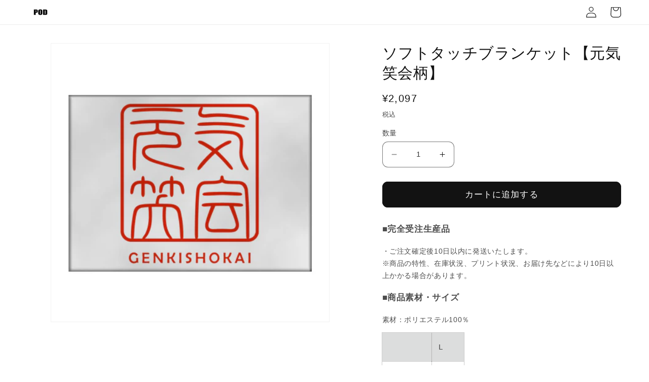

--- FILE ---
content_type: text/html; charset=utf-8
request_url: https://odm-p1.com/products/982903-1580800_202109301222_3_tr-0759
body_size: 62450
content:
<!doctype html>
<html class="no-js" lang="ja">
  <head>
    <meta charset="utf-8">
    <meta http-equiv="X-UA-Compatible" content="IE=edge">
    <meta name="viewport" content="width=device-width,initial-scale=1">
    <meta name="theme-color" content="">
    <meta name="robots" content="index,follow">
    <link rel="canonical" href="https://odm-p1.com/products/982903-1580800_202109301222_3_tr-0759">
    <link rel="preconnect" href="https://cdn.shopify.com" crossorigin>
    



    <!-- Google Tag Manager -->
    <script>(function(w,d,s,l,i){w[l]=w[l]||[];w[l].push({'gtm.start':
new Date().getTime(),event:'gtm.js'});var f=d.getElementsByTagName(s)[0],
j=d.createElement(s),dl=l!='dataLayer'?'&l='+l:'';j.async=true;j.src=
'https://www.googletagmanager.com/gtm.js?id='+i+dl;f.parentNode.insertBefore(j,f);
})(window,document,'script','dataLayer','GTM-PVR8MRT');</script>
    <!-- End Google Tag Manager -->

    
      
        <meta name="robots" content="noindex">
      

    
  
       
      
      
      
            
          
          
      
    
    
    

    
      <script>
        document.cookie = "last_collection=https://odm-p1.com/collections/982903-1580800; path=/;";   
      </script>
    
    
<title>
      ソフトタッチブランケット【元気笑会柄】
 &ndash; POD</title>

    
      <meta name="description" content="■完全受注生産品 ・ご注文確定後10日以内に発送いたします。 ※商品の特性、在庫状況、プリント状況、お届け先などにより10日以上かかる場合があります。 ■商品素材・サイズ 素材：ポリエステル100％ L 横(cm） 90 縦(cm） 65 ※商品の特性上、本体のサイズや形などに多少の歪みが生じます。また、加工時にも熱処理による縮みが発生するため、商品によっては画像のように大きく縮み、歪みが生じる可能性がございます。※デザインにより、縁（枠）などは均一に仕上がらない可能性がございます。※生地の素材の収縮率の関係上、商品サイズが約±5％程度前後する可能性があります。予めご了承ください。 ■加工方法 昇華転写・転写紙にインクをプリントし高">
    

    

<meta property="og:site_name" content="POD">
<meta property="og:url" content="https://odm-p1.com/products/982903-1580800_202109301222_3_tr-0759">
<meta property="og:title" content="ソフトタッチブランケット【元気笑会柄】">
<meta property="og:type" content="product">
<meta property="og:description" content="■完全受注生産品 ・ご注文確定後10日以内に発送いたします。 ※商品の特性、在庫状況、プリント状況、お届け先などにより10日以上かかる場合があります。 ■商品素材・サイズ 素材：ポリエステル100％ L 横(cm） 90 縦(cm） 65 ※商品の特性上、本体のサイズや形などに多少の歪みが生じます。また、加工時にも熱処理による縮みが発生するため、商品によっては画像のように大きく縮み、歪みが生じる可能性がございます。※デザインにより、縁（枠）などは均一に仕上がらない可能性がございます。※生地の素材の収縮率の関係上、商品サイズが約±5％程度前後する可能性があります。予めご了承ください。 ■加工方法 昇華転写・転写紙にインクをプリントし高"><meta property="og:image" content="http://odm-p1.com/cdn/shop/products/1sq9374lykGAClyJgSXyRhKW5jEwPtt5d.png?v=1656653084">
  <meta property="og:image:secure_url" content="https://odm-p1.com/cdn/shop/products/1sq9374lykGAClyJgSXyRhKW5jEwPtt5d.png?v=1656653084">
  <meta property="og:image:width" content="450">
  <meta property="og:image:height" content="450"><meta property="og:price:amount" content="2,097">
  <meta property="og:price:currency" content="JPY"><meta name="twitter:card" content="summary_large_image">
<meta name="twitter:title" content="ソフトタッチブランケット【元気笑会柄】">
<meta name="twitter:description" content="■完全受注生産品 ・ご注文確定後10日以内に発送いたします。 ※商品の特性、在庫状況、プリント状況、お届け先などにより10日以上かかる場合があります。 ■商品素材・サイズ 素材：ポリエステル100％ L 横(cm） 90 縦(cm） 65 ※商品の特性上、本体のサイズや形などに多少の歪みが生じます。また、加工時にも熱処理による縮みが発生するため、商品によっては画像のように大きく縮み、歪みが生じる可能性がございます。※デザインにより、縁（枠）などは均一に仕上がらない可能性がございます。※生地の素材の収縮率の関係上、商品サイズが約±5％程度前後する可能性があります。予めご了承ください。 ■加工方法 昇華転写・転写紙にインクをプリントし高">


    <script src="//odm-p1.com/cdn/shop/t/46/assets/constants.js?v=95358004781563950421716794176" defer="defer"></script>
    <script src="//odm-p1.com/cdn/shop/t/46/assets/pubsub.js?v=2921868252632587581716794176" defer="defer"></script>
    <script src="//odm-p1.com/cdn/shop/t/46/assets/global.js?v=127210358271191040921716794176" defer="defer"></script>
    <script>window.performance && window.performance.mark && window.performance.mark('shopify.content_for_header.start');</script><meta id="shopify-digital-wallet" name="shopify-digital-wallet" content="/45993001112/digital_wallets/dialog">
<meta name="shopify-checkout-api-token" content="a238bcf56546b5990b24fce66836ea90">
<link rel="alternate" hreflang="x-default" href="https://odm-p1.com/products/982903-1580800_202109301222_3_tr-0759">
<link rel="alternate" hreflang="ja" href="https://odm-p1.com/products/982903-1580800_202109301222_3_tr-0759">
<link rel="alternate" hreflang="en" href="https://odm-p1.com/en/products/982903-1580800_202109301222_3_tr-0759">
<link rel="alternate" type="application/json+oembed" href="https://odm-p1.com/products/982903-1580800_202109301222_3_tr-0759.oembed">
<script async="async" src="/checkouts/internal/preloads.js?locale=ja-JP"></script>
<link rel="preconnect" href="https://shop.app" crossorigin="anonymous">
<script async="async" src="https://shop.app/checkouts/internal/preloads.js?locale=ja-JP&shop_id=45993001112" crossorigin="anonymous"></script>
<script id="apple-pay-shop-capabilities" type="application/json">{"shopId":45993001112,"countryCode":"JP","currencyCode":"JPY","merchantCapabilities":["supports3DS"],"merchantId":"gid:\/\/shopify\/Shop\/45993001112","merchantName":"POD","requiredBillingContactFields":["postalAddress","email","phone"],"requiredShippingContactFields":["postalAddress","email","phone"],"shippingType":"shipping","supportedNetworks":["visa","masterCard","amex","jcb","discover"],"total":{"type":"pending","label":"POD","amount":"1.00"},"shopifyPaymentsEnabled":true,"supportsSubscriptions":true}</script>
<script id="shopify-features" type="application/json">{"accessToken":"a238bcf56546b5990b24fce66836ea90","betas":["rich-media-storefront-analytics"],"domain":"odm-p1.com","predictiveSearch":false,"shopId":45993001112,"locale":"ja"}</script>
<script>var Shopify = Shopify || {};
Shopify.shop = "dropshipping-share.myshopify.com";
Shopify.locale = "ja";
Shopify.currency = {"active":"JPY","rate":"1.0"};
Shopify.country = "JP";
Shopify.theme = {"name":"dropship-shop 9.0（一括注文）","id":137613672600,"schema_name":"Dawn","schema_version":"9.0.0","theme_store_id":887,"role":"main"};
Shopify.theme.handle = "null";
Shopify.theme.style = {"id":null,"handle":null};
Shopify.cdnHost = "odm-p1.com/cdn";
Shopify.routes = Shopify.routes || {};
Shopify.routes.root = "/";</script>
<script type="module">!function(o){(o.Shopify=o.Shopify||{}).modules=!0}(window);</script>
<script>!function(o){function n(){var o=[];function n(){o.push(Array.prototype.slice.apply(arguments))}return n.q=o,n}var t=o.Shopify=o.Shopify||{};t.loadFeatures=n(),t.autoloadFeatures=n()}(window);</script>
<script>
  window.ShopifyPay = window.ShopifyPay || {};
  window.ShopifyPay.apiHost = "shop.app\/pay";
  window.ShopifyPay.redirectState = null;
</script>
<script id="shop-js-analytics" type="application/json">{"pageType":"product"}</script>
<script defer="defer" async type="module" src="//odm-p1.com/cdn/shopifycloud/shop-js/modules/v2/client.init-shop-cart-sync_CSE-8ASR.ja.esm.js"></script>
<script defer="defer" async type="module" src="//odm-p1.com/cdn/shopifycloud/shop-js/modules/v2/chunk.common_DDD8GOhs.esm.js"></script>
<script defer="defer" async type="module" src="//odm-p1.com/cdn/shopifycloud/shop-js/modules/v2/chunk.modal_B6JNj9sU.esm.js"></script>
<script type="module">
  await import("//odm-p1.com/cdn/shopifycloud/shop-js/modules/v2/client.init-shop-cart-sync_CSE-8ASR.ja.esm.js");
await import("//odm-p1.com/cdn/shopifycloud/shop-js/modules/v2/chunk.common_DDD8GOhs.esm.js");
await import("//odm-p1.com/cdn/shopifycloud/shop-js/modules/v2/chunk.modal_B6JNj9sU.esm.js");

  window.Shopify.SignInWithShop?.initShopCartSync?.({"fedCMEnabled":true,"windoidEnabled":true});

</script>
<script>
  window.Shopify = window.Shopify || {};
  if (!window.Shopify.featureAssets) window.Shopify.featureAssets = {};
  window.Shopify.featureAssets['shop-js'] = {"shop-cart-sync":["modules/v2/client.shop-cart-sync_BCoLmxl3.ja.esm.js","modules/v2/chunk.common_DDD8GOhs.esm.js","modules/v2/chunk.modal_B6JNj9sU.esm.js"],"init-fed-cm":["modules/v2/client.init-fed-cm_BUzkuSqB.ja.esm.js","modules/v2/chunk.common_DDD8GOhs.esm.js","modules/v2/chunk.modal_B6JNj9sU.esm.js"],"init-shop-email-lookup-coordinator":["modules/v2/client.init-shop-email-lookup-coordinator_BW32axq4.ja.esm.js","modules/v2/chunk.common_DDD8GOhs.esm.js","modules/v2/chunk.modal_B6JNj9sU.esm.js"],"init-windoid":["modules/v2/client.init-windoid_BvNGLRkF.ja.esm.js","modules/v2/chunk.common_DDD8GOhs.esm.js","modules/v2/chunk.modal_B6JNj9sU.esm.js"],"shop-button":["modules/v2/client.shop-button_CH0XKSrs.ja.esm.js","modules/v2/chunk.common_DDD8GOhs.esm.js","modules/v2/chunk.modal_B6JNj9sU.esm.js"],"shop-cash-offers":["modules/v2/client.shop-cash-offers_DjoQtMHe.ja.esm.js","modules/v2/chunk.common_DDD8GOhs.esm.js","modules/v2/chunk.modal_B6JNj9sU.esm.js"],"shop-toast-manager":["modules/v2/client.shop-toast-manager_B8NLGr5M.ja.esm.js","modules/v2/chunk.common_DDD8GOhs.esm.js","modules/v2/chunk.modal_B6JNj9sU.esm.js"],"init-shop-cart-sync":["modules/v2/client.init-shop-cart-sync_CSE-8ASR.ja.esm.js","modules/v2/chunk.common_DDD8GOhs.esm.js","modules/v2/chunk.modal_B6JNj9sU.esm.js"],"init-customer-accounts-sign-up":["modules/v2/client.init-customer-accounts-sign-up_C-LwrDE-.ja.esm.js","modules/v2/client.shop-login-button_D0X6bVTm.ja.esm.js","modules/v2/chunk.common_DDD8GOhs.esm.js","modules/v2/chunk.modal_B6JNj9sU.esm.js"],"pay-button":["modules/v2/client.pay-button_imCDqct4.ja.esm.js","modules/v2/chunk.common_DDD8GOhs.esm.js","modules/v2/chunk.modal_B6JNj9sU.esm.js"],"init-customer-accounts":["modules/v2/client.init-customer-accounts_CxIJyI-K.ja.esm.js","modules/v2/client.shop-login-button_D0X6bVTm.ja.esm.js","modules/v2/chunk.common_DDD8GOhs.esm.js","modules/v2/chunk.modal_B6JNj9sU.esm.js"],"avatar":["modules/v2/client.avatar_BTnouDA3.ja.esm.js"],"init-shop-for-new-customer-accounts":["modules/v2/client.init-shop-for-new-customer-accounts_DRBL7B82.ja.esm.js","modules/v2/client.shop-login-button_D0X6bVTm.ja.esm.js","modules/v2/chunk.common_DDD8GOhs.esm.js","modules/v2/chunk.modal_B6JNj9sU.esm.js"],"shop-follow-button":["modules/v2/client.shop-follow-button_D610YzXR.ja.esm.js","modules/v2/chunk.common_DDD8GOhs.esm.js","modules/v2/chunk.modal_B6JNj9sU.esm.js"],"checkout-modal":["modules/v2/client.checkout-modal_NhzDspE5.ja.esm.js","modules/v2/chunk.common_DDD8GOhs.esm.js","modules/v2/chunk.modal_B6JNj9sU.esm.js"],"shop-login-button":["modules/v2/client.shop-login-button_D0X6bVTm.ja.esm.js","modules/v2/chunk.common_DDD8GOhs.esm.js","modules/v2/chunk.modal_B6JNj9sU.esm.js"],"lead-capture":["modules/v2/client.lead-capture_pLpCOlEn.ja.esm.js","modules/v2/chunk.common_DDD8GOhs.esm.js","modules/v2/chunk.modal_B6JNj9sU.esm.js"],"shop-login":["modules/v2/client.shop-login_DiHM-Diw.ja.esm.js","modules/v2/chunk.common_DDD8GOhs.esm.js","modules/v2/chunk.modal_B6JNj9sU.esm.js"],"payment-terms":["modules/v2/client.payment-terms_BdLTgEH_.ja.esm.js","modules/v2/chunk.common_DDD8GOhs.esm.js","modules/v2/chunk.modal_B6JNj9sU.esm.js"]};
</script>
<script id="__st">var __st={"a":45993001112,"offset":32400,"reqid":"e445a879-073d-4be8-bf23-2bc569148b35-1769959743","pageurl":"odm-p1.com\/products\/982903-1580800_202109301222_3_tr-0759","u":"8d9c8989fb9b","p":"product","rtyp":"product","rid":7296873431192};</script>
<script>window.ShopifyPaypalV4VisibilityTracking = true;</script>
<script id="captcha-bootstrap">!function(){'use strict';const t='contact',e='account',n='new_comment',o=[[t,t],['blogs',n],['comments',n],[t,'customer']],c=[[e,'customer_login'],[e,'guest_login'],[e,'recover_customer_password'],[e,'create_customer']],r=t=>t.map((([t,e])=>`form[action*='/${t}']:not([data-nocaptcha='true']) input[name='form_type'][value='${e}']`)).join(','),a=t=>()=>t?[...document.querySelectorAll(t)].map((t=>t.form)):[];function s(){const t=[...o],e=r(t);return a(e)}const i='password',u='form_key',d=['recaptcha-v3-token','g-recaptcha-response','h-captcha-response',i],f=()=>{try{return window.sessionStorage}catch{return}},m='__shopify_v',_=t=>t.elements[u];function p(t,e,n=!1){try{const o=window.sessionStorage,c=JSON.parse(o.getItem(e)),{data:r}=function(t){const{data:e,action:n}=t;return t[m]||n?{data:e,action:n}:{data:t,action:n}}(c);for(const[e,n]of Object.entries(r))t.elements[e]&&(t.elements[e].value=n);n&&o.removeItem(e)}catch(o){console.error('form repopulation failed',{error:o})}}const l='form_type',E='cptcha';function T(t){t.dataset[E]=!0}const w=window,h=w.document,L='Shopify',v='ce_forms',y='captcha';let A=!1;((t,e)=>{const n=(g='f06e6c50-85a8-45c8-87d0-21a2b65856fe',I='https://cdn.shopify.com/shopifycloud/storefront-forms-hcaptcha/ce_storefront_forms_captcha_hcaptcha.v1.5.2.iife.js',D={infoText:'hCaptchaによる保護',privacyText:'プライバシー',termsText:'利用規約'},(t,e,n)=>{const o=w[L][v],c=o.bindForm;if(c)return c(t,g,e,D).then(n);var r;o.q.push([[t,g,e,D],n]),r=I,A||(h.body.append(Object.assign(h.createElement('script'),{id:'captcha-provider',async:!0,src:r})),A=!0)});var g,I,D;w[L]=w[L]||{},w[L][v]=w[L][v]||{},w[L][v].q=[],w[L][y]=w[L][y]||{},w[L][y].protect=function(t,e){n(t,void 0,e),T(t)},Object.freeze(w[L][y]),function(t,e,n,w,h,L){const[v,y,A,g]=function(t,e,n){const i=e?o:[],u=t?c:[],d=[...i,...u],f=r(d),m=r(i),_=r(d.filter((([t,e])=>n.includes(e))));return[a(f),a(m),a(_),s()]}(w,h,L),I=t=>{const e=t.target;return e instanceof HTMLFormElement?e:e&&e.form},D=t=>v().includes(t);t.addEventListener('submit',(t=>{const e=I(t);if(!e)return;const n=D(e)&&!e.dataset.hcaptchaBound&&!e.dataset.recaptchaBound,o=_(e),c=g().includes(e)&&(!o||!o.value);(n||c)&&t.preventDefault(),c&&!n&&(function(t){try{if(!f())return;!function(t){const e=f();if(!e)return;const n=_(t);if(!n)return;const o=n.value;o&&e.removeItem(o)}(t);const e=Array.from(Array(32),(()=>Math.random().toString(36)[2])).join('');!function(t,e){_(t)||t.append(Object.assign(document.createElement('input'),{type:'hidden',name:u})),t.elements[u].value=e}(t,e),function(t,e){const n=f();if(!n)return;const o=[...t.querySelectorAll(`input[type='${i}']`)].map((({name:t})=>t)),c=[...d,...o],r={};for(const[a,s]of new FormData(t).entries())c.includes(a)||(r[a]=s);n.setItem(e,JSON.stringify({[m]:1,action:t.action,data:r}))}(t,e)}catch(e){console.error('failed to persist form',e)}}(e),e.submit())}));const S=(t,e)=>{t&&!t.dataset[E]&&(n(t,e.some((e=>e===t))),T(t))};for(const o of['focusin','change'])t.addEventListener(o,(t=>{const e=I(t);D(e)&&S(e,y())}));const B=e.get('form_key'),M=e.get(l),P=B&&M;t.addEventListener('DOMContentLoaded',(()=>{const t=y();if(P)for(const e of t)e.elements[l].value===M&&p(e,B);[...new Set([...A(),...v().filter((t=>'true'===t.dataset.shopifyCaptcha))])].forEach((e=>S(e,t)))}))}(h,new URLSearchParams(w.location.search),n,t,e,['guest_login'])})(!1,!0)}();</script>
<script integrity="sha256-4kQ18oKyAcykRKYeNunJcIwy7WH5gtpwJnB7kiuLZ1E=" data-source-attribution="shopify.loadfeatures" defer="defer" src="//odm-p1.com/cdn/shopifycloud/storefront/assets/storefront/load_feature-a0a9edcb.js" crossorigin="anonymous"></script>
<script crossorigin="anonymous" defer="defer" src="//odm-p1.com/cdn/shopifycloud/storefront/assets/shopify_pay/storefront-65b4c6d7.js?v=20250812"></script>
<script data-source-attribution="shopify.dynamic_checkout.dynamic.init">var Shopify=Shopify||{};Shopify.PaymentButton=Shopify.PaymentButton||{isStorefrontPortableWallets:!0,init:function(){window.Shopify.PaymentButton.init=function(){};var t=document.createElement("script");t.src="https://odm-p1.com/cdn/shopifycloud/portable-wallets/latest/portable-wallets.ja.js",t.type="module",document.head.appendChild(t)}};
</script>
<script data-source-attribution="shopify.dynamic_checkout.buyer_consent">
  function portableWalletsHideBuyerConsent(e){var t=document.getElementById("shopify-buyer-consent"),n=document.getElementById("shopify-subscription-policy-button");t&&n&&(t.classList.add("hidden"),t.setAttribute("aria-hidden","true"),n.removeEventListener("click",e))}function portableWalletsShowBuyerConsent(e){var t=document.getElementById("shopify-buyer-consent"),n=document.getElementById("shopify-subscription-policy-button");t&&n&&(t.classList.remove("hidden"),t.removeAttribute("aria-hidden"),n.addEventListener("click",e))}window.Shopify?.PaymentButton&&(window.Shopify.PaymentButton.hideBuyerConsent=portableWalletsHideBuyerConsent,window.Shopify.PaymentButton.showBuyerConsent=portableWalletsShowBuyerConsent);
</script>
<script data-source-attribution="shopify.dynamic_checkout.cart.bootstrap">document.addEventListener("DOMContentLoaded",(function(){function t(){return document.querySelector("shopify-accelerated-checkout-cart, shopify-accelerated-checkout")}if(t())Shopify.PaymentButton.init();else{new MutationObserver((function(e,n){t()&&(Shopify.PaymentButton.init(),n.disconnect())})).observe(document.body,{childList:!0,subtree:!0})}}));
</script>
<link id="shopify-accelerated-checkout-styles" rel="stylesheet" media="screen" href="https://odm-p1.com/cdn/shopifycloud/portable-wallets/latest/accelerated-checkout-backwards-compat.css" crossorigin="anonymous">
<style id="shopify-accelerated-checkout-cart">
        #shopify-buyer-consent {
  margin-top: 1em;
  display: inline-block;
  width: 100%;
}

#shopify-buyer-consent.hidden {
  display: none;
}

#shopify-subscription-policy-button {
  background: none;
  border: none;
  padding: 0;
  text-decoration: underline;
  font-size: inherit;
  cursor: pointer;
}

#shopify-subscription-policy-button::before {
  box-shadow: none;
}

      </style>
<script id="sections-script" data-sections="header" defer="defer" src="//odm-p1.com/cdn/shop/t/46/compiled_assets/scripts.js?v=6991"></script>
<script>window.performance && window.performance.mark && window.performance.mark('shopify.content_for_header.end');</script>


    <style data-shopify>
      
      
      
      
      

      :root {
        --font-body-family: "system_ui", -apple-system, 'Segoe UI', Roboto, 'Helvetica Neue', 'Noto Sans', 'Liberation Sans', Arial, sans-serif, 'Apple Color Emoji', 'Segoe UI Emoji', 'Segoe UI Symbol', 'Noto Color Emoji';
        --font-body-style: normal;
        --font-body-weight: 400;
        --font-body-weight-bold: 700;

        --font-heading-family: "system_ui", -apple-system, 'Segoe UI', Roboto, 'Helvetica Neue', 'Noto Sans', 'Liberation Sans', Arial, sans-serif, 'Apple Color Emoji', 'Segoe UI Emoji', 'Segoe UI Symbol', 'Noto Color Emoji';
        --font-heading-style: normal;
        --font-heading-weight: 400;

        --font-body-scale: 1.1;
        --font-heading-scale: 0.9090909090909091;

        --color-base-text: 18, 18, 18;
        --color-shadow: 18, 18, 18;
        --color-base-background-1: 255, 255, 255;
        --color-base-background-2: 255, 255, 255;
        --color-base-solid-button-labels: 255, 255, 255;
        --color-base-outline-button-labels: 18, 18, 18;
        --color-base-accent-1: 18, 18, 18;
        --color-base-accent-2: 23, 115, 176;
        --payment-terms-background-color: #ffffff;

        --gradient-base-background-1: #ffffff;
        --gradient-base-background-2: #ffffff;
        --gradient-base-accent-1: #121212;
        --gradient-base-accent-2: #1773b0;

        --media-padding: px;
        --media-border-opacity: 0.05;
        --media-border-width: 1px;
        --media-radius: 0px;
        --media-shadow-opacity: 0.0;
        --media-shadow-horizontal-offset: 0px;
        --media-shadow-vertical-offset: 4px;
        --media-shadow-blur-radius: 5px;
        --media-shadow-visible: 0;

        --page-width: 120rem;
        --page-width-margin: 0rem;

        --product-card-image-padding: 0.0rem;
        --product-card-corner-radius: 1.0rem;
        --product-card-text-alignment: left;
        --product-card-border-width: 0.0rem;
        --product-card-border-opacity: 0.1;
        --product-card-shadow-opacity: 0.0;
        --product-card-shadow-visible: 0;
        --product-card-shadow-horizontal-offset: 0.0rem;
        --product-card-shadow-vertical-offset: 0.4rem;
        --product-card-shadow-blur-radius: 0.5rem;

        --collection-card-image-padding: 0.0rem;
        --collection-card-corner-radius: 0.0rem;
        --collection-card-text-alignment: left;
        --collection-card-border-width: 0.0rem;
        --collection-card-border-opacity: 0.1;
        --collection-card-shadow-opacity: 0.0;
        --collection-card-shadow-visible: 0;
        --collection-card-shadow-horizontal-offset: 0.0rem;
        --collection-card-shadow-vertical-offset: 0.4rem;
        --collection-card-shadow-blur-radius: 0.5rem;

        --blog-card-image-padding: 0.0rem;
        --blog-card-corner-radius: 0.0rem;
        --blog-card-text-alignment: left;
        --blog-card-border-width: 0.0rem;
        --blog-card-border-opacity: 0.1;
        --blog-card-shadow-opacity: 0.0;
        --blog-card-shadow-visible: 0;
        --blog-card-shadow-horizontal-offset: 0.0rem;
        --blog-card-shadow-vertical-offset: 0.4rem;
        --blog-card-shadow-blur-radius: 0.5rem;

        --badge-corner-radius: 4.0rem;

        --popup-border-width: 1px;
        --popup-border-opacity: 0.1;
        --popup-corner-radius: 0px;
        --popup-shadow-opacity: 0.0;
        --popup-shadow-horizontal-offset: 0px;
        --popup-shadow-vertical-offset: 4px;
        --popup-shadow-blur-radius: 5px;

        --drawer-border-width: 1px;
        --drawer-border-opacity: 0.1;
        --drawer-shadow-opacity: 0.0;
        --drawer-shadow-horizontal-offset: 0px;
        --drawer-shadow-vertical-offset: 4px;
        --drawer-shadow-blur-radius: 5px;

        --spacing-sections-desktop: 0px;
        --spacing-sections-mobile: 0px;

        --grid-desktop-vertical-spacing: 8px;
        --grid-desktop-horizontal-spacing: 8px;
        --grid-mobile-vertical-spacing: 4px;
        --grid-mobile-horizontal-spacing: 4px;

        --text-boxes-border-opacity: 0.1;
        --text-boxes-border-width: 0px;
        --text-boxes-radius: 0px;
        --text-boxes-shadow-opacity: 0.0;
        --text-boxes-shadow-visible: 0;
        --text-boxes-shadow-horizontal-offset: 0px;
        --text-boxes-shadow-vertical-offset: 4px;
        --text-boxes-shadow-blur-radius: 5px;

        --buttons-radius: 10px;
        --buttons-radius-outset: 11px;
        --buttons-border-width: 1px;
        --buttons-border-opacity: 1.0;
        --buttons-shadow-opacity: 0.0;
        --buttons-shadow-visible: 0;
        --buttons-shadow-horizontal-offset: 0px;
        --buttons-shadow-vertical-offset: 4px;
        --buttons-shadow-blur-radius: 5px;
        --buttons-border-offset: 0.3px;

        --inputs-radius: 10px;
        --inputs-border-width: 1px;
        --inputs-border-opacity: 0.55;
        --inputs-shadow-opacity: 0.0;
        --inputs-shadow-horizontal-offset: 0px;
        --inputs-margin-offset: 0px;
        --inputs-shadow-vertical-offset: 4px;
        --inputs-shadow-blur-radius: 5px;
        --inputs-radius-outset: 11px;

        --variant-pills-radius: 10px;
        --variant-pills-border-width: 1px;
        --variant-pills-border-opacity: 0.55;
        --variant-pills-shadow-opacity: 0.0;
        --variant-pills-shadow-horizontal-offset: 0px;
        --variant-pills-shadow-vertical-offset: 4px;
        --variant-pills-shadow-blur-radius: 5px;
      }

      *,
      *::before,
      *::after {
        box-sizing: inherit;
      }

      html {
        box-sizing: border-box;
        font-size: calc(var(--font-body-scale) * 62.5%);
        height: 100%;
      }

      body {
        display: grid;
        grid-template-rows: auto auto 1fr auto;
        grid-template-columns: 100%;
        min-height: 100%;
        margin: 0;
        font-size: 1.5rem;
        letter-spacing: 0.06rem;
        line-height: calc(1 + 0.8 / var(--font-body-scale));
        font-family: var(--font-body-family);
        font-style: var(--font-body-style);
        font-weight: var(--font-body-weight);
      }

      @media screen and (min-width: 750px) {
        body {
          font-size: 1.6rem;
        }
      }
    </style>

    <link href="//odm-p1.com/cdn/shop/t/46/assets/base.css?v=140624990073879848751716794176" rel="stylesheet" type="text/css" media="all" />
<link rel="stylesheet" href="//odm-p1.com/cdn/shop/t/46/assets/component-predictive-search.css?v=85913294783299393391716794176" media="print" onload="this.media='all'"><script>document.documentElement.className = document.documentElement.className.replace('no-js', 'js');
    if (Shopify.designMode) {
      document.documentElement.classList.add('shopify-design-mode');
    }
    </script>


  
<link href="https://maxcdn.bootstrapcdn.com/font-awesome/4.6.1/css/font-awesome.min.css" rel="stylesheet" type="text/css" media="all" />
<link href="//odm-p1.com/cdn/shop/t/46/assets/genie-storepickup.css?v=58047785046117751311716794176" rel="stylesheet" type="text/css" media="all" />
<link href="//odm-p1.com/cdn/shop/t/46/assets/genie-storepickup-custom.css?v=111603181540343972631716794176" rel="stylesheet" type="text/css" media="all" />
<script src="https://cdn.jsdelivr.net/npm/promise-polyfill@8/dist/polyfill.min.js" type="text/javascript"></script>
<script src="https://cdnjs.cloudflare.com/ajax/libs/moment.js/2.20.1/moment.min.js" type="text/javascript"></script>
<script src="//odm-p1.com/cdn/shop/t/46/assets/genie-storepickup-vender.js?v=124332523621580061061716794176" type="text/javascript"></script>
<script src="//odm-p1.com/cdn/shop/t/46/assets/genie-storepickup.js?v=19558874060060633171716794176" type="text/javascript"></script>


<!-- BEGIN app block: shopify://apps/rt-page-speed-booster/blocks/app-embed/4a6fa896-93b0-4e15-9d32-c2311aca53bb --><script>
  window.roarJs = window.roarJs || {};
  roarJs.QuicklinkConfig = {
    metafields: {
      shop: "dropshipping-share.myshopify.com",
      settings: {"customized":{"enabled":"1","option":"intensity","intensity":"150"},"mobile":{"enabled":"1","option":"intensity","intensity":"150"}},
      moneyFormat: "¥{{amount_no_decimals}}"
    }
  }
</script>
<script src='https://cdn.shopify.com/extensions/019b6b0f-4023-7492-aa67-5410b9565fa4/booster-2/assets/quicklink.js' defer></script>


<!-- END app block --><!-- BEGIN app block: shopify://apps/king-product-options-variant/blocks/app-embed/ce104259-52b1-4720-9ecf-76b34cae0401 -->
    
        <!-- BEGIN app snippet: option.v1 --><link href="//cdn.shopify.com/extensions/019b4e43-a383-7f0c-979c-7303d462adcd/king-product-options-variant-70/assets/ymq-option.css" rel="stylesheet" type="text/css" media="all" />
<link async href='https://option.ymq.cool/option/bottom.css' rel='stylesheet'> 
<style id="ymq-jsstyle"></style>
<script data-asyncLoad='asyncLoad' data-mbAt2ktK3Dmszf6K="mbAt2ktK3Dmszf6K">
    window.best_option = window.best_option || {}; 

    best_option.shop = `dropshipping-share.myshopify.com`; 

    best_option.page = `product`; 

    best_option.ymq_option_branding = {}; 
      
        best_option.ymq_option_branding = {"button":{"--button-background-checked-color":"#000000","--button-background-color":"#FFFFFF","--button-background-disabled-color":"#FFFFFF","--button-border-checked-color":"#000000","--button-border-color":"#000000","--button-border-disabled-color":"#000000","--button-font-checked-color":"#FFFFFF","--button-font-disabled-color":"#cccccc","--button-font-color":"#000000","--button-border-radius":"4","--button-font-size":"16","--button-line-height":"20","--button-margin-l-r":"4","--button-margin-u-d":"4","--button-padding-l-r":"16","--button-padding-u-d":"10"},"radio":{"--radio-border-color":"#BBC1E1","--radio-border-checked-color":"#BBC1E1","--radio-border-disabled-color":"#BBC1E1","--radio-border-hover-color":"#BBC1E1","--radio-background-color":"#FFFFFF","--radio-background-checked-color":"#275EFE","--radio-background-disabled-color":"#E1E6F9","--radio-background-hover-color":"#FFFFFF","--radio-inner-color":"#E1E6F9","--radio-inner-checked-color":"#FFFFFF","--radio-inner-disabled-color":"#FFFFFF"},"input":{"--input-background-checked-color":"#FFFFFF","--input-background-color":"#FFFFFF","--input-border-checked-color":"#000000","--input-border-color":"#717171","--input-font-checked-color":"#000000","--input-font-color":"#000000","--input-border-radius":"4","--input-font-size":"14","--input-padding-l-r":"16","--input-padding-u-d":"9","--input-width":"100","--input-max-width":"400"},"select":{"--select-border-color":"#000000","--select-border-checked-color":"#000000","--select-background-color":"#FFFFFF","--select-background-checked-color":"#FFFFFF","--select-font-color":"#000000","--select-font-checked-color":"#000000","--select-option-background-color":"#FFFFFF","--select-option-background-checked-color":"#F5F9FF","--select-option-background-disabled-color":"#FFFFFF","--select-option-font-color":"#000000","--select-option-font-checked-color":"#000000","--select-option-font-disabled-color":"#CCCCCC","--select-padding-u-d":"9","--select-padding-l-r":"16","--select-option-padding-u-d":"9","--select-option-padding-l-r":"16","--select-width":"100","--select-max-width":"400","--select-font-size":"14","--select-border-radius":"0"},"multiple":{"--multiple-background-color":"#F5F9FF","--multiple-font-color":"#000000","--multiple-padding-u-d":"2","--multiple-padding-l-r":"8","--multiple-font-size":"12","--multiple-border-radius":"0"},"img":{"--img-border-color":"#E1E1E1","--img-border-checked-color":"#000000","--img-border-disabled-color":"#000000","--img-width":"40","--img-height":"40","--img-selected-upper-url":"","--img-disabled-upper-url":"","--img-upper-padding":"0","--img-margin-u-d":"2","--img-margin-l-r":"2","--img-border-radius":"4"},"upload":{"--upload-background-color":"#409EFF","--upload-font-color":"#FFFFFF","--upload-border-color":"#409EFF","--upload-padding-u-d":"12","--upload-padding-l-r":"20","--upload-font-size":"12","--upload-border-radius":"4"},"cart":{"--cart-border-color":"#000000","--buy-border-color":"#000000","--cart-border-hover-color":"#000000","--buy-border-hover-color":"#000000","--cart-background-color":"#000000","--buy-background-color":"#000000","--cart-background-hover-color":"#000000","--buy-background-hover-color":"#000000","--cart-font-color":"#FFFFFF","--buy-font-color":"#FFFFFF","--cart-font-hover-color":"#FFFFFF","--buy-font-hover-color":"#FFFFFF","--cart-padding-u-d":"12","--cart-padding-l-r":"16","--buy-padding-u-d":"12","--buy-padding-l-r":"16","--cart-margin-u-d":"4","--cart-margin-l-r":"0","--buy-margin-u-d":"4","--buy-margin-l-r":"0","--cart-width":"100","--cart-max-width":"800","--buy-width":"100","--buy-max-width":"800","--cart-font-size":"14","--cart-border-radius":"0","--buy-font-size":"14","--buy-border-radius":"0"},"quantity":{"--quantity-border-color":"#A6A3A3","--quantity-font-color":"#000000","--quantity-background-color":"#FFFFFF","--quantity-width":"150","--quantity-height":"40","--quantity-font-size":"14","--quantity-border-radius":"0"},"global":{"--global-title-color":"#000000","--global-help-color":"#000000","--global-error-color":"#DC3545","--global-title-font-size":"14","--global-help-font-size":"12","--global-error-font-size":"12","--global-margin-top":"0","--global-margin-bottom":"20","--global-margin-left":"0","--global-margin-right":"0","--global-title-margin-top":"0","--global-title-margin-bottom":"5","--global-title-margin-left":"0","--global-title-margin-right":"0","--global-help-margin-top":"5","--global-help-margin-bottom":"0","--global-help-margin-left":"0","--global-help-margin-right":"0","--global-error-margin-top":"5","--global-error-margin-bottom":"0","--global-error-margin-left":"0","--global-error-margin-right":"0"},"discount":{"--new-discount-normal-color":"#1878B9","--new-discount-error-color":"#E22120","--new-discount-layout":"flex-end"},"lan":{"require":"必須項目","email":"Please enter a valid email address.","url":"Please enter a valid url.","phone":"Please enter the correct phone.","number":"半角数字で記入","integer":"Please enter an integer.","min_char":"Please enter no less than %s characters.","max_char":"Please enter no more than %s characters.","min":"Please enter no less than %s.","max":"Please enter no more than %s.","max_s":"Please choose less than %s options.","min_s":"Please choose more than %s options.","total_s":"Please choose %s options.","min_file_s":"Please upload more than %s images.","sold_out":"sold out","please_choose":"Please choose","inventory_reminder":"The product %s is already sold out.","upload_limit":"The uploaded file size is too large, please upload again.","qty-input-text":"数量: ","option-name":"Option Name","option-value":"Option Value","option-price":"Price","add-to-cart":"Add To Cart","modal-close":"Close"},"price":{"--price-border-color":"#000000","--price-background-color":"#FFFFFF","--price-font-color":"#000000","--price-price-font-color":"#03de90","--price-padding-u-d":"9","--price-padding-l-r":"16","--price-width":"100","--price-max-width":"400","--price-font-size":"14","--price-border-radius":"0"},"extra":{"is_show":"0","plan":"0","quantity-box":"0","price-value":"3,4,15,6,16,7","variant-original-margin-bottom":"15","strong-dorp-down":"0","radio-unchecked":1,"close-cart-rate":1,"automic-swatch-ajax":1,"img-option-bigger":"2","add-button-reload":1,"version":200,"img_cdn":1,"show_wholesale_pricing_fixed":0,"real-time-upload":1,"buy-now-new":1,"option_value_split":", ","form-box-new":1,"open-theme-ajax-cart":"1","open-theme-buy-now":"0","condition-not-free":1,"value-qty-not-free":1,"options_list_show":"0","qty-input-trigger":"0","show-canvas-text":"0","color-matching":"{\"ホワイト\":\"#F7F7F7\",\"ブラック\":\"#040404\",\"レッド\":\"#FF0000\",\"ナチュラル\":\"#F2E9D5\",\"ホワイト (001)\":\"#FFFFFF\",\"グレー (002)\":\"#898989\",\"ブラック (005)\":\"#000000\",\"レッド (010)\":\"#DE0010\",\"ピンク (011)\":\"#FC6FCD\",\"パープル (014)\":\"#461D6E\",\"オレンジ (015)\":\"#EB6100\",\"ラベンダー  (019)\":\"#B676AA\",\"イエロー (020)\":\"#FFF343\",\"ライトグリーン  (024)\":\"#CDDB31\",\"グリーン (025)\":\"#008245\",\"ミントグリーン (026)\":\"#78C9CE\",\"メロン (027)\":\"#A3D6C0\",\"ネイビー (031)\":\"#00183D\",\"ロイヤルブルー (032)\":\"#003D93\",\"サックス (033)\":\"#89BBDE\",\"ターコイズ (034)\":\"#009FDA\",\"ガーネットレッド (035)\":\"#B10004\",\"アーミーグリーン (037)\":\"#454832\",\"サンセットオレンジ (038)\":\"#E8340C\",\"蛍光イエロー (047)\":\"#E6E61F\",\"蛍光オレンジ (048)\":\"#F08200\",\"蛍光ピンク (049)\":\"#EB6D9A\",\"ミントブルー (096)\":\"#2097A1\",\"インディゴ (097)\":\"#0D3255\",\"バーガンディ (112)\":\"#78121F\",\"オリーブ (128)\":\"#534814\",\"ライトピンク (132)\":\"#FBDFE4\",\"ライトブルー (133)\":\"#C7DFF4\",\"ライトイエロー (134)\":\"#FFF3AE\",\"アイビーグリーン (138)\":\"#2E6655\",\"ホットピンク (146)\":\"#D60074\",\"シルバーグレー (153)\":\"#C8C1B2\",\"ライム (155)\":\"#8EF355\",\"デイジー (165)\":\"#FED600\",\"メトロブルー (167)\":\"#182D4F\",\"ジャパンブルー (171)\":\"#1E2380\",\"ダークグレー (187)\":\"#40433F\",\"ライトパープル (188)\":\"#C9ABCC\",\"ブライトグリーン (194)\":\"#3FBA3E\",\"ミディアムブルー (198)\":\"#0062AD\",\"コヨーテ (236)\":\"#BE7F3B\",\"ライトベージュ (455)\":\"#ECE2D4\",\"ミックスグレー (901)\":\"#514D4C\",\"ミックスブルー (902)\":\"#217FC4\",\"ミックスレッド (903)\":\"#E1462A\",\"ミックスピンク (904)\":\"#EA6182\",\"ミックスパープル (905)\":\"#92539D\",\"ミックスグレー\":\"#A3A3A6\",\"サンドベージュ\":\"#D3C0AE\",\"ライトパープル\":\"#C19EC2\",\"アッシュ\":\"#C5D0D2\",\"オフピンク\":\"#E9C1B8\",\"ベビーピンク\":\"#E8C1BA\",\"ミントグリーン\":\"#86DECB\",\"ゴールド\":\"#FDC10F\",\"イエロー\":\"#E8DE3E\",\"ライトブルー\":\"#CFDCE6\",\"バイオレットパープル\":\"#654993\",\"トロピカルピンク\":\"#B9215E\",\"インディゴ\":\"#282A54\",\"メロン\":\"#C4E6CA\",\"オレンジ\":\"#F7641C\",\"アクアブルー\":\"#5CBDDD\",\"バナナ\":\"#E1D157\",\"グリーン\":\"#015B28\",\"ハイレッド\":\"#CE1211\",\"サックス\":\"#6794CB\",\"ラベンダー\":\"#9F5CA1\",\"アシッドブルー\":\"#8E9FB4\",\"アイビーグリーン\":\"#384E46\",\"ロイヤルブルー\":\"#133396\",\"ヴィンテージナチュラル\":\"#EADCCE\"}","color-swatch-title":"カラー","init-variant-type":"3","color-swatch":"1"}}; 
     
        
    best_option.product = {"id":7296873431192,"title":"ソフトタッチブランケット【元気笑会柄】","handle":"982903-1580800_202109301222_3_tr-0759","description":"\u003cdiv style=\"font-size: 14px; font-weight: normal;\" data-mce-style=\"font-size: 14px; font-weight: normal;\"\u003e\n \n \u003cp style=\"font-size: 17px; font-weight: bold;\" data-mce-style=\"font-size: 17px; font-weight: bold;\"\u003e\u003cspan data-mce-fragment=\"1\"\u003e■\u003c\/span\u003e完全受注生産品\u003c\/p\u003e\n \n \u003cp\u003e・ご注文確定後10日以内に発送いたします。\u003cbr\u003e ※商品の特性、在庫状況、プリント状況、お届け先などにより10日以上かかる場合があります。\u003c\/p\u003e\n \n \u003cp style=\"font-size: 17px; font-weight: bold;\" data-mce-style=\"font-size: 17px; font-weight: bold;\"\u003e■商品素材・サイズ\u003c\/p\u003e\n \n \u003cp\u003e\u003cspan\u003e素材：ポリエステル100％\u003c\/span\u003e\u003cbr\u003e\u003c\/p\u003e\n \n \u003ctable style=\"width: 161px;\"\u003e\n \n \u003ctbody\u003e\n \n \u003ctr style=\"background-color: #dcdddd;\" data-mce-style=\"background-color: #dcdddd;\"\u003e\n \n \u003ctd style=\"width: 85.9219px;\"\u003e \u003c\/td\u003e\n \n \u003ctd style=\"width: 57.0781px;\"\u003eL\u003c\/td\u003e\n \n \u003c\/tr\u003e\n \n \u003ctr\u003e\n \n \u003ctd style=\"width: 85.9219px;\"\u003e横(cm）\u003c\/td\u003e\n \n \u003ctd style=\"width: 57.0781px;\"\u003e90\u003c\/td\u003e\n \n \u003c\/tr\u003e\n \n \u003ctr\u003e\n \n \u003ctd style=\"width: 85.9219px;\"\u003e縦(cm）\u003c\/td\u003e\n \n \u003ctd style=\"width: 57.0781px;\"\u003e65\u003c\/td\u003e\n \n \u003c\/tr\u003e\n \n \u003c\/tbody\u003e\n \n \u003c\/table\u003e\n \n \u003cbr\u003e\u003cspan data-mce-fragment=\"1\"\u003e※商品の特性上、本体のサイズや形などに多少の歪みが生じます。\u003c\/span\u003e\u003cbr data-mce-fragment=\"1\"\u003e\u003cspan data-mce-fragment=\"1\"\u003eまた、加工時にも熱処理による縮みが発生するため、商品によっては画像のように大きく縮み、歪みが生じる可能性がございます。\u003c\/span\u003e\u003cbr data-mce-fragment=\"1\"\u003e\u003cspan data-mce-fragment=\"1\"\u003e※デザインにより、縁（枠）などは均一に仕上がらない可能性がございます。\u003c\/span\u003e\u003cbr data-mce-fragment=\"1\"\u003e\u003cspan data-mce-fragment=\"1\"\u003e※生地の素材の収縮率の関係上、商品サイズが約±5％程度前後する可能性があります。予めご了承ください。\u003c\/span\u003e\u003cbr\u003e\u003cbr\u003e\n \n \u003cp style=\"font-size: 17px; font-weight: bold;\" data-mce-style=\"font-size: 17px; font-weight: bold;\"\u003e■加工方法\u003c\/p\u003e\n \n \u003cp\u003e\u003cspan style=\"font-weight: bold;\" data-mce-style=\"font-weight: bold;\"\u003e昇華転写\u003c\/span\u003e\u003cbr\u003e\u003cspan data-mce-fragment=\"1\"\u003e・転写紙にインクをプリントし高温の熱をかけることで、インクを気化させ浸透させる独特な加工方法です。\u003cbr data-mce-fragment=\"1\"\u003e素材に直接浸透させることで、表面には印刷した違和感（凸凹）が全く残らず、また気化したインク粒子が細かく定着するので、風合いがやわらかいのが特徴です。\u003c\/span\u003e\u003cbr\u003e\u003cbr\u003e※金銀蛍光など特殊な色は対応しておりません。\u003c\/p\u003e\n \n \u003cp\u003e・\u003cspan data-mce-fragment=\"1\"\u003e商品イメージは合成処理によって作成しております。お使いのモニタ環境や加工の性質上、商品や加工の色彩が実際の色彩と若干異なりますのであらかじめご了承下さい。\u003c\/span\u003e\u003c\/p\u003e\n \n \u003cp style=\"font-size: 17px; font-weight: bold;\" data-mce-style=\"font-size: 17px; font-weight: bold;\"\u003e■返品・交換\u003c\/p\u003e\n \n \u003cp\u003e・受注生産のため、お客様のご都合による、ご注文確定後のキャンセル・返品は、原則としてお受けしておりません。\u003cbr\u003e ・万一、商品不良がありましたら、大変お手数ですが商品到着後7日以内に、メールでご連絡ください。\u003cbr\u003e ・受注生産品のため、品違い・破損・汚れ・加工不良と認められ、かつ未使用品である判断した場合は、対応いたします。\u003cbr\u003e ・返品・交換についての詳細は「\u003ca title=\"特定商取引法に基づく表記\" href=\"https:\/\/pod-tech.jp\/pages\/commercial-code\" target=\"_blank\" data-mce-href=\"https:\/\/pod-tech.jp\/pages\/commercial-code\"\u003e特定商取引法に基づく表記\u003c\/a\u003e」をご覧ください。\u003c\/p\u003e\n \n \u003c\/div\u003e","published_at":"2022-07-01T14:24:43+09:00","created_at":"2022-07-01T14:24:44+09:00","vendor":"POD-tech","type":"森　方秀　様：元気笑会柄","tags":[],"price":209700,"price_min":209700,"price_max":209700,"available":true,"price_varies":false,"compare_at_price":null,"compare_at_price_min":0,"compare_at_price_max":0,"compare_at_price_varies":false,"variants":[{"id":41800988852376,"title":"Default Title","option1":"Default Title","option2":null,"option3":null,"sku":"MyShumi,5200,,","requires_shipping":true,"taxable":true,"featured_image":{"id":40995535683736,"product_id":7296873431192,"position":1,"created_at":"2022-07-01T14:24:44+09:00","updated_at":"2022-07-01T14:24:44+09:00","alt":null,"width":450,"height":450,"src":"\/\/odm-p1.com\/cdn\/shop\/products\/1sq9374lykGAClyJgSXyRhKW5jEwPtt5d.png?v=1656653084","variant_ids":[41800988852376]},"available":true,"name":"ソフトタッチブランケット【元気笑会柄】","public_title":null,"options":["Default Title"],"price":209700,"weight":0,"compare_at_price":null,"inventory_management":null,"barcode":"4560210691246","featured_media":{"alt":null,"id":33692471459992,"position":1,"preview_image":{"aspect_ratio":1.0,"height":450,"width":450,"src":"\/\/odm-p1.com\/cdn\/shop\/products\/1sq9374lykGAClyJgSXyRhKW5jEwPtt5d.png?v=1656653084"}},"requires_selling_plan":false,"selling_plan_allocations":[]}],"images":["\/\/odm-p1.com\/cdn\/shop\/products\/1sq9374lykGAClyJgSXyRhKW5jEwPtt5d.png?v=1656653084"],"featured_image":"\/\/odm-p1.com\/cdn\/shop\/products\/1sq9374lykGAClyJgSXyRhKW5jEwPtt5d.png?v=1656653084","options":["Title"],"media":[{"alt":null,"id":33692471459992,"position":1,"preview_image":{"aspect_ratio":1.0,"height":450,"width":450,"src":"\/\/odm-p1.com\/cdn\/shop\/products\/1sq9374lykGAClyJgSXyRhKW5jEwPtt5d.png?v=1656653084"},"aspect_ratio":1.0,"height":450,"media_type":"image","src":"\/\/odm-p1.com\/cdn\/shop\/products\/1sq9374lykGAClyJgSXyRhKW5jEwPtt5d.png?v=1656653084","width":450}],"requires_selling_plan":false,"selling_plan_groups":[],"content":"\u003cdiv style=\"font-size: 14px; font-weight: normal;\" data-mce-style=\"font-size: 14px; font-weight: normal;\"\u003e\n \n \u003cp style=\"font-size: 17px; font-weight: bold;\" data-mce-style=\"font-size: 17px; font-weight: bold;\"\u003e\u003cspan data-mce-fragment=\"1\"\u003e■\u003c\/span\u003e完全受注生産品\u003c\/p\u003e\n \n \u003cp\u003e・ご注文確定後10日以内に発送いたします。\u003cbr\u003e ※商品の特性、在庫状況、プリント状況、お届け先などにより10日以上かかる場合があります。\u003c\/p\u003e\n \n \u003cp style=\"font-size: 17px; font-weight: bold;\" data-mce-style=\"font-size: 17px; font-weight: bold;\"\u003e■商品素材・サイズ\u003c\/p\u003e\n \n \u003cp\u003e\u003cspan\u003e素材：ポリエステル100％\u003c\/span\u003e\u003cbr\u003e\u003c\/p\u003e\n \n \u003ctable style=\"width: 161px;\"\u003e\n \n \u003ctbody\u003e\n \n \u003ctr style=\"background-color: #dcdddd;\" data-mce-style=\"background-color: #dcdddd;\"\u003e\n \n \u003ctd style=\"width: 85.9219px;\"\u003e \u003c\/td\u003e\n \n \u003ctd style=\"width: 57.0781px;\"\u003eL\u003c\/td\u003e\n \n \u003c\/tr\u003e\n \n \u003ctr\u003e\n \n \u003ctd style=\"width: 85.9219px;\"\u003e横(cm）\u003c\/td\u003e\n \n \u003ctd style=\"width: 57.0781px;\"\u003e90\u003c\/td\u003e\n \n \u003c\/tr\u003e\n \n \u003ctr\u003e\n \n \u003ctd style=\"width: 85.9219px;\"\u003e縦(cm）\u003c\/td\u003e\n \n \u003ctd style=\"width: 57.0781px;\"\u003e65\u003c\/td\u003e\n \n \u003c\/tr\u003e\n \n \u003c\/tbody\u003e\n \n \u003c\/table\u003e\n \n \u003cbr\u003e\u003cspan data-mce-fragment=\"1\"\u003e※商品の特性上、本体のサイズや形などに多少の歪みが生じます。\u003c\/span\u003e\u003cbr data-mce-fragment=\"1\"\u003e\u003cspan data-mce-fragment=\"1\"\u003eまた、加工時にも熱処理による縮みが発生するため、商品によっては画像のように大きく縮み、歪みが生じる可能性がございます。\u003c\/span\u003e\u003cbr data-mce-fragment=\"1\"\u003e\u003cspan data-mce-fragment=\"1\"\u003e※デザインにより、縁（枠）などは均一に仕上がらない可能性がございます。\u003c\/span\u003e\u003cbr data-mce-fragment=\"1\"\u003e\u003cspan data-mce-fragment=\"1\"\u003e※生地の素材の収縮率の関係上、商品サイズが約±5％程度前後する可能性があります。予めご了承ください。\u003c\/span\u003e\u003cbr\u003e\u003cbr\u003e\n \n \u003cp style=\"font-size: 17px; font-weight: bold;\" data-mce-style=\"font-size: 17px; font-weight: bold;\"\u003e■加工方法\u003c\/p\u003e\n \n \u003cp\u003e\u003cspan style=\"font-weight: bold;\" data-mce-style=\"font-weight: bold;\"\u003e昇華転写\u003c\/span\u003e\u003cbr\u003e\u003cspan data-mce-fragment=\"1\"\u003e・転写紙にインクをプリントし高温の熱をかけることで、インクを気化させ浸透させる独特な加工方法です。\u003cbr data-mce-fragment=\"1\"\u003e素材に直接浸透させることで、表面には印刷した違和感（凸凹）が全く残らず、また気化したインク粒子が細かく定着するので、風合いがやわらかいのが特徴です。\u003c\/span\u003e\u003cbr\u003e\u003cbr\u003e※金銀蛍光など特殊な色は対応しておりません。\u003c\/p\u003e\n \n \u003cp\u003e・\u003cspan data-mce-fragment=\"1\"\u003e商品イメージは合成処理によって作成しております。お使いのモニタ環境や加工の性質上、商品や加工の色彩が実際の色彩と若干異なりますのであらかじめご了承下さい。\u003c\/span\u003e\u003c\/p\u003e\n \n \u003cp style=\"font-size: 17px; font-weight: bold;\" data-mce-style=\"font-size: 17px; font-weight: bold;\"\u003e■返品・交換\u003c\/p\u003e\n \n \u003cp\u003e・受注生産のため、お客様のご都合による、ご注文確定後のキャンセル・返品は、原則としてお受けしておりません。\u003cbr\u003e ・万一、商品不良がありましたら、大変お手数ですが商品到着後7日以内に、メールでご連絡ください。\u003cbr\u003e ・受注生産品のため、品違い・破損・汚れ・加工不良と認められ、かつ未使用品である判断した場合は、対応いたします。\u003cbr\u003e ・返品・交換についての詳細は「\u003ca title=\"特定商取引法に基づく表記\" href=\"https:\/\/pod-tech.jp\/pages\/commercial-code\" target=\"_blank\" data-mce-href=\"https:\/\/pod-tech.jp\/pages\/commercial-code\"\u003e特定商取引法に基づく表記\u003c\/a\u003e」をご覧ください。\u003c\/p\u003e\n \n \u003c\/div\u003e"}; 

    best_option.ymq_has_only_default_variant = true; 
     

    
        best_option.ymq_status = {}; 
         

        best_option.ymq_variantjson = {}; 
         

        best_option.ymq_option_data = {}; 
        

        best_option.ymq_option_condition = {}; 
         
            
    


    best_option.product_collections = {};
    
        best_option.product_collections[281815482520] = {"id":281815482520,"handle":"982903-1580800","updated_at":"2024-02-15T09:39:11+09:00","published_at":"2022-06-30T17:28:20+09:00","sort_order":"best-selling","template_suffix":null,"published_scope":"web","title":"森　方秀　様：元気笑会柄","body_html":"","image":{"created_at":"2022-06-30T17:28:21+09:00","alt":null,"width":600,"height":691,"src":"\/\/odm-p1.com\/cdn\/shop\/collections\/1qnF3DqIkvimLw1Zquz7IU1AKSC_tmAXE.png?v=1656577701"}};
    


    best_option.ymq_template_options = {};
    best_option.ymq_option_template = {};
    best_option.ymq_option_template_condition = {}; 
    
    
    

    
        best_option.ymq_option_template_sort = `1,2,3,4,6,8,9,10,11,12,13,14,15,16,17`;
    

    
        best_option.ymq_option_template_sort_before = false;
    
    
    
    best_option.ymq_option_template_c_t = {};
    best_option.ymq_option_template_condition_c_t = {};
    best_option.ymq_option_template_assign_c_t = {};
    
    
        
        
            
            
                best_option.ymq_template_options[`tem1`] = {"template":{"ymq1tem1":{"id":"1tem1","type":"20","options":{"1tem1_1":{"link":"","allow_link":0,"weight":"","sku":"","id":"1tem1_1","price":"","value":"ホワイト (001)","hasstock":1,"one_time":"0","default":1,"canvas_type":"2","canvas1":"ffffff","canvas2":"https://cdn.shopify.com/s/files/1/0459/9300/1112/files/00300-ACT-001_M_450_450_ba1d32d5-9654-4634-861a-ae2824635b31.png?v=1718774366","qty_input":0},"1tem1_2":{"link":"","allow_link":0,"weight":"","sku":"","id":"1tem1_2","price":"","value":"グレー (002)","hasstock":1,"one_time":"0","default":"0","canvas_type":"2","canvas1":"939795","canvas2":"https://cdn.shopify.com/s/files/1/0459/9300/1112/files/00300-ACT-002_M_450_450.png?v=1718774366","qty_input":0},"1tem1_3":{"link":"","allow_link":0,"weight":"","sku":"","id":"1tem1_3","price":"","value":"ブラック (005)","hasstock":1,"one_time":"0","default":"0","canvas_type":"2","canvas1":"000000","canvas2":"https://cdn.shopify.com/s/files/1/0459/9300/1112/files/00300-ACT-005_M_450_450_ec564853-3b61-41a3-9ef5-aa453d05eb00.png?v=1718774366","qty_input":0},"1tem1_4":{"link":"","allow_link":0,"weight":"","sku":"","id":"1tem1_4","price":"","value":"レッド (010)","hasstock":1,"one_time":"0","default":"0","canvas_type":"2","canvas1":"dd2622","canvas2":"https://cdn.shopify.com/s/files/1/0459/9300/1112/files/00300-ACT-010_M_450_450.png?v=1718774366","qty_input":0},"1tem1_5":{"link":"","allow_link":0,"weight":"","sku":"","id":"1tem1_5","price":"","value":"ピンク (011)","hasstock":1,"one_time":"0","default":"0","canvas_type":"2","canvas1":"ee9abc","canvas2":"https://cdn.shopify.com/s/files/1/0459/9300/1112/files/00300-ACT-011_M_450_450.png?v=1718774366","qty_input":0},"1tem1_6":{"link":"","allow_link":0,"weight":"","sku":"","id":"1tem1_6","price":"","value":"パープル (014) ","hasstock":1,"one_time":"0","default":"0","canvas_type":"2","canvas1":"","canvas2":"https://cdn.shopify.com/s/files/1/0459/9300/1112/files/00300-ACT-014_M_450_450.png?v=1718774366","qty_input":0},"1tem1_7":{"link":"","allow_link":0,"weight":"","sku":"","id":"1tem1_7","price":"","value":"オレンジ (015)  ","hasstock":1,"one_time":"0","default":"0","canvas_type":"2","canvas1":"","canvas2":"https://cdn.shopify.com/s/files/1/0459/9300/1112/files/00300-ACT-015_M_450_450.png?v=1718774366","qty_input":0},"1tem1_8":{"link":"","allow_link":0,"weight":"","sku":"","id":"1tem1_8","price":"","value":"ラベンダー  (019)","hasstock":1,"one_time":"0","default":"0","canvas_type":"1","canvas1":"","canvas2":"https://cdn.shopify.com/s/files/1/0459/9300/1112/files/00300-ACT-188_M_450_450.png?v=1718774369","qty_input":0},"1tem1_9":{"link":"","allow_link":0,"weight":"","sku":"","id":"1tem1_9","price":"","value":"イエロー (020)","hasstock":1,"one_time":"0","default":"0","canvas_type":"2","canvas1":"","canvas2":"https://cdn.shopify.com/s/files/1/0459/9300/1112/files/00300-ACT-020_M_450_450.png?v=1718774366","qty_input":0},"1tem1_10":{"link":"","allow_link":0,"weight":"","sku":"","id":"1tem1_10","price":"","value":"ライトグリーン  (024)","hasstock":1,"one_time":"0","default":"0","canvas_type":"2","canvas1":"","canvas2":"https://cdn.shopify.com/s/files/1/0459/9300/1112/files/00300-ACT-024_M_450_450.png?v=1718774366","qty_input":0},"1tem1_11":{"link":"","allow_link":0,"weight":"","sku":"","id":"1tem1_11","price":"","value":"グリーン (025)","hasstock":1,"one_time":"0","default":"0","canvas_type":"2","canvas1":"","canvas2":"https://cdn.shopify.com/s/files/1/0459/9300/1112/files/00300-ACT-025_M_450_450.png?v=1718774369","qty_input":0}},"label":"カラー","open_new_window":0,"is_get_to_cart":1,"onetime":0,"required":"0","column_width":"","tooltip":"","tooltip_position":"2","hide_title":0,"class":"","help":"1色づつカートに追加してください。","alert_text":"","a_t1":"","a_t2":"","a_width":"700","style":"1","width":"","height":"","b_radius":"","zoom":"1","sb":1,"min_s":"","max_s":""},"ymq1tem15":{"id":"1tem15","type":"11","label":"サイズ","html":"<p><strong>サイズ</strong></p>","class":""},"ymq1tem2":{"id":"1tem2","type":"1","label":"100サイズ","field_type":"4","min":"0","open_new_window":1,"is_get_to_cart":1,"onetime":0,"required":"0","column_width":"ymq-col-4","tooltip":"","tooltip_position":"2","hide_title":"0","class":"","help":"","alert_text":"","a_t1":"","a_t2":"","a_width":"700","style":"1","width":"","height":"","b_radius":"","zoom":"1","weight":"","sku":"","price":"","one_time":"0","placeholder":"","min_char":"","max_char":"","default_text":"","max":""},"ymq1tem3":{"id":"1tem3","type":"1","label":"110サイズ","field_type":"4","min":"0","open_new_window":1,"is_get_to_cart":1,"onetime":0,"required":"0","column_width":"ymq-col-4","tooltip":"","tooltip_position":"1","hide_title":"0","class":"","help":"","alert_text":"","a_t1":"","a_t2":"","a_width":"700","style":"1","width":"","height":"","b_radius":"","zoom":"1","weight":"","sku":"","price":"","one_time":"0","placeholder":"","min_char":"","max_char":"","default_text":"","max":""},"ymq1tem14":{"id":"1tem14","type":"1","label":"120サイズ","field_type":"4","min":"0","open_new_window":1,"is_get_to_cart":1,"onetime":0,"required":"0","column_width":"ymq-col-4","tooltip":"","tooltip_position":"1","hide_title":"0","class":"","help":"","alert_text":"","a_t1":"","a_t2":"","a_width":"700","style":"1","width":"","height":"","b_radius":"","zoom":"1","weight":"","sku":"","price":"","one_time":"0","placeholder":"","min_char":"","max_char":"","default_text":"","max":""},"ymq1tem4":{"id":"1tem4","type":"1","label":"130サイズ","field_type":"4","min":"0","open_new_window":1,"is_get_to_cart":1,"onetime":0,"required":"0","column_width":"ymq-col-4","tooltip":"","tooltip_position":"1","hide_title":"0","class":"","help":"","alert_text":"","a_t1":"","a_t2":"","a_width":"700","style":"1","width":"","height":"","b_radius":"","zoom":"1","weight":"","sku":"","price":"","one_time":"0","placeholder":"","min_char":"","max_char":"","default_text":"","max":""},"ymq1tem13":{"id":"1tem13","type":"1","label":"140サイズ","field_type":"4","min":"0","open_new_window":1,"is_get_to_cart":1,"onetime":0,"required":"0","column_width":"ymq-col-4","tooltip":"","tooltip_position":"1","hide_title":"0","class":"","help":"","alert_text":"","a_t1":"","a_t2":"","a_width":"700","style":"1","width":"","height":"","b_radius":"","zoom":"1","weight":"","sku":"","price":"","one_time":"0","placeholder":"","min_char":"","max_char":"","default_text":"","max":""},"ymq1tem12":{"id":"1tem12","type":"1","label":"150サイズ","field_type":"4","min":"0","open_new_window":1,"is_get_to_cart":1,"onetime":0,"required":"0","column_width":"ymq-col-4","tooltip":"","tooltip_position":"1","hide_title":"0","class":"","help":"","alert_text":"","a_t1":"","a_t2":"","a_width":"700","style":"1","width":"","height":"","b_radius":"","zoom":"1","weight":"","sku":"","price":"","one_time":"0","placeholder":"","min_char":"","max_char":"","default_text":"","max":""},"ymq1tem11":{"id":"1tem11","type":"1","label":"WMサイズ","field_type":"4","min":"0","open_new_window":1,"is_get_to_cart":1,"onetime":0,"required":"0","column_width":"ymq-col-4","tooltip":"","tooltip_position":"1","hide_title":"0","class":"","help":"","alert_text":"","a_t1":"","a_t2":"","a_width":"700","style":"1","width":"","height":"","b_radius":"","zoom":"1","weight":"","sku":"","price":"","one_time":"0","placeholder":"","min_char":"","max_char":"","default_text":"","max":""},"ymq1tem10":{"id":"1tem10","type":"1","label":"WLサイズ","field_type":"4","min":"0","open_new_window":1,"is_get_to_cart":1,"onetime":0,"required":"0","column_width":"ymq-col-4","tooltip":"","tooltip_position":"1","hide_title":"0","class":"","help":"","alert_text":"","a_t1":"","a_t2":"","a_width":"700","style":"1","width":"","height":"","b_radius":"","zoom":"1","weight":"","sku":"","price":"","one_time":"0","placeholder":"","min_char":"","max_char":"","default_text":"","max":""},"ymq1tem9":{"id":"1tem9","type":"1","label":"SSサイズ","field_type":"4","min":"0","open_new_window":1,"is_get_to_cart":1,"onetime":0,"required":"0","column_width":"ymq-col-4","tooltip":"","tooltip_position":"1","hide_title":"0","class":"","help":"","alert_text":"","a_t1":"","a_t2":"","a_width":"700","style":"1","width":"","height":"","b_radius":"","zoom":"1","weight":"","sku":"","price":"","one_time":"0","placeholder":"","min_char":"","max_char":"","default_text":"","max":""},"ymq1tem8":{"id":"1tem8","type":"1","label":"Sサイズ","field_type":"4","min":"0","open_new_window":1,"is_get_to_cart":1,"onetime":0,"required":"0","column_width":"ymq-col-4","tooltip":"","tooltip_position":"1","hide_title":"0","class":"","help":"","alert_text":"","a_t1":"","a_t2":"","a_width":"700","style":"1","width":"","height":"","b_radius":"","zoom":"1","weight":"","sku":"","price":"","one_time":"0","placeholder":"","min_char":"","max_char":"","default_text":"","max":""},"ymq1tem7":{"id":"1tem7","type":"1","label":"Mサイズ","field_type":"4","min":"0","open_new_window":1,"is_get_to_cart":1,"onetime":0,"required":"0","column_width":"ymq-col-4","tooltip":"","tooltip_position":"1","hide_title":"0","class":"","help":"","alert_text":"","a_t1":"","a_t2":"","a_width":"700","style":"1","width":"","height":"","b_radius":"","zoom":"1","weight":"","sku":"","price":"","one_time":"0","placeholder":"","min_char":"","max_char":"","default_text":"","max":""},"ymq1tem6":{"id":"1tem6","type":"1","label":"Lサイズ","field_type":"4","min":"0","open_new_window":1,"is_get_to_cart":1,"onetime":0,"required":"0","column_width":"ymq-col-4","tooltip":"","tooltip_position":"1","hide_title":"0","class":"","help":"","alert_text":"","a_t1":"","a_t2":"","a_width":"700","style":"1","width":"","height":"","b_radius":"","zoom":"1","weight":"","sku":"","price":"","one_time":"0","placeholder":"","min_char":"","max_char":"","default_text":"","max":""},"ymq1tem18":{"id":"1tem18","type":"1","label":"LLサイズ","field_type":"4","min":"0","open_new_window":1,"is_get_to_cart":1,"onetime":0,"required":"0","column_width":"ymq-col-4","tooltip":"","tooltip_position":"1","hide_title":"0","class":"","help":"","alert_text":"","a_t1":"","a_t2":"","a_width":"700","style":"1","width":"","height":"","b_radius":"","zoom":"1","weight":"","sku":"","price":"","one_time":"0","placeholder":"","min_char":"","max_char":"","default_text":"","max":""},"ymq1tem17":{"id":"1tem17","type":"1","label":"3Lサイズ","field_type":"4","min":"0","open_new_window":1,"is_get_to_cart":1,"onetime":0,"required":"0","column_width":"ymq-col-4","tooltip":"","tooltip_position":"1","hide_title":"0","class":"","help":"","alert_text":"","a_t1":"","a_t2":"","a_width":"700","style":"1","width":"","height":"","b_radius":"","zoom":"1","weight":"","sku":"","price":"","one_time":"0","placeholder":"","min_char":"","max_char":"","default_text":"","max":""},"ymq1tem16":{"id":"1tem16","type":"1","label":"4Lサイズ","field_type":"4","min":"0","open_new_window":1,"is_get_to_cart":1,"onetime":0,"required":"0","column_width":"ymq-col-4","tooltip":"","tooltip_position":"1","hide_title":"0","class":"","help":"","alert_text":"","a_t1":"","a_t2":"","a_width":"700","style":"1","width":"","height":"","b_radius":"","zoom":"1","weight":"","sku":"","price":"","one_time":"0","placeholder":"","min_char":"","max_char":"","default_text":"","max":""},"ymq1tem19":{"id":"1tem19","type":"1","label":"5Lサイズ","field_type":"4","min":"0","open_new_window":1,"is_get_to_cart":1,"onetime":0,"required":"0","column_width":"ymq-col-4","tooltip":"","tooltip_position":"1","hide_title":"0","class":"","help":"","alert_text":"","a_t1":"","a_t2":"","a_width":"700","style":"1","width":"","height":"","b_radius":"","zoom":"1","weight":"","sku":"","price":"","one_time":"0","placeholder":"","min_char":"","max_char":"","default_text":"","max":""},"ymq1tem20":{"id":"1tem20","type":"1","label":"6Lサイズ","field_type":"4","min":"0","open_new_window":1,"is_get_to_cart":1,"onetime":0,"required":"0","column_width":"ymq-col-4","tooltip":"ホワイト、ブラック、グリーン、ダークグレー、デイジー、ホットピンク、パープル、オレンジ、ロイヤルブルー、レッド、バーガンディ、アーミグリーンのみ展開あり","tooltip_position":"1","hide_title":"0","class":"","help":"","alert_text":"","a_t1":"","a_t2":"","a_width":"700","style":"1","width":"","height":"","b_radius":"","zoom":"1","weight":"","sku":"","price":"","one_time":"0","placeholder":"","min_char":"","max_char":"","default_text":"","max":""},"ymq1tem21":{"id":"1tem21","type":"1","label":"7Lサイズ","field_type":"4","min":"0","open_new_window":1,"is_get_to_cart":1,"onetime":0,"required":"0","column_width":"ymq-col-4","tooltip":"ホワイト、ブラック、グリーン、ダークグレー、デイジー、ホットピンク、パープル、オレンジ、ロイヤルブルー、レッド、バーガンディ、アーミグリーンのみ展開あり","tooltip_position":"1","hide_title":"0","class":"","help":"","alert_text":"","a_t1":"","a_t2":"","a_width":"700","style":"1","width":"","height":"","b_radius":"","zoom":"1","weight":"","sku":"","price":"","one_time":"0","placeholder":"","min_char":"","max_char":"","default_text":"","max":""},"ymq1tem5":{"id":"1tem5","type":"12","label":"発注書アップロード","file_num":"3","file_type":"6","open_new_window":1,"is_get_to_cart":1,"onetime":0,"required":"0","column_width":"","tooltip":"","tooltip_position":"1","hide_title":"0","class":"","help":"","alert_text":"","a_t1":"","a_t2":"","a_width":"700","style":"1","width":"","height":"","b_radius":"","zoom":"1","weight":"","sku":"","price":"","one_time":"0","cropped_type":"0","rectangle_ratio":"","btn_text":"Upload"}},"condition":{},"assign":{"type":0,"manual":{"tag":"","collection":"","product":""},"automate":{"type":"1","data":{"1":{"tem_condition":1,"tem_condition_type":1,"tem_condition_value":""}}}}};
                best_option.ymq_option_template_c_t[`tem1`] = best_option.ymq_template_options[`tem1`]['template'];
                best_option.ymq_option_template_condition_c_t[`tem1`] = best_option.ymq_template_options[`tem1`]['condition'];
                best_option.ymq_option_template_assign_c_t[`tem1`] = best_option.ymq_template_options[`tem1`]['assign'];
            
        
            
            
                best_option.ymq_template_options[`tem2`] = {"template":{"ymq2tem1":{"id":"2tem1","type":"20","options":{"2tem1_1":{"link":"","allow_link":0,"weight":"","sku":"","id":"2tem1_1","price":"","value":"ホワイト (001)","hasstock":1,"one_time":"0","default":1,"canvas_type":"1","canvas1":"ffffff","canvas2":"https://cdn.shopify.com/s/files/1/0459/9300/1112/files/00300-ACT-001_M_450_450_ba1d32d5-9654-4634-861a-ae2824635b31.png?v=1718774366","qty_input":0},"2tem1_2":{"link":"","allow_link":0,"weight":"","sku":"","id":"2tem1_2","price":"","value":"グレー (002)","hasstock":1,"one_time":"0","default":"0","canvas_type":"1","canvas1":"898989","canvas2":"https://cdn.shopify.com/s/files/1/0459/9300/1112/files/00300-ACT-002_M_450_450.png?v=1718774366","qty_input":0},"2tem1_3":{"link":"","allow_link":0,"weight":"","sku":"","id":"2tem1_3","price":"","value":"ブラック (005)","hasstock":1,"one_time":"0","default":"0","canvas_type":"1","canvas1":"000000","canvas2":"https://cdn.shopify.com/s/files/1/0459/9300/1112/files/00300-ACT-005_M_450_450_ec564853-3b61-41a3-9ef5-aa453d05eb00.png?v=1718774366","qty_input":0},"2tem1_4":{"link":"","allow_link":0,"weight":"","sku":"","id":"2tem1_4","price":"","value":"レッド (010)","hasstock":1,"one_time":"0","default":"0","canvas_type":"1","canvas1":"de0010","canvas2":"https://cdn.shopify.com/s/files/1/0459/9300/1112/files/00300-ACT-010_M_450_450.png?v=1718774366","qty_input":0},"2tem1_5":{"link":"","allow_link":0,"weight":"","sku":"","id":"2tem1_5","price":"","value":"ピンク (011)","hasstock":1,"one_time":"0","default":"0","canvas_type":"1","canvas1":"c8c1b2","canvas2":"https://cdn.shopify.com/s/files/1/0459/9300/1112/files/00300-ACT-011_M_450_450.png?v=1718774366","qty_input":0},"2tem1_6":{"link":"","allow_link":0,"weight":"","sku":"","id":"2tem1_6","price":"","value":"パープル (014) ","hasstock":1,"one_time":"0","default":"0","canvas_type":"1","canvas1":"461d6e","canvas2":"https://cdn.shopify.com/s/files/1/0459/9300/1112/files/00300-ACT-014_M_450_450.png?v=1718774366","qty_input":0},"2tem1_7":{"link":"","allow_link":0,"weight":"","sku":"","id":"2tem1_7","price":"","value":"オレンジ (015)  ","hasstock":1,"one_time":"0","default":"0","canvas_type":"1","canvas1":"eb6100","canvas2":"https://cdn.shopify.com/s/files/1/0459/9300/1112/files/00300-ACT-015_M_450_450.png?v=1718774366","qty_input":0},"2tem1_8":{"link":"","allow_link":0,"weight":"","sku":"","id":"2tem1_8","price":"","value":"ラベンダー  (019)","hasstock":1,"one_time":"0","default":"0","canvas_type":"1","canvas1":"b676aa","canvas2":"https://cdn.shopify.com/s/files/1/0459/9300/1112/files/00300-ACT-455_M.png?v=1718848622","qty_input":0},"2tem1_9":{"link":"","allow_link":0,"weight":"","sku":"","id":"2tem1_9","price":"","value":"イエロー (020)","hasstock":1,"one_time":"0","default":"0","canvas_type":"1","canvas1":"fff343","canvas2":"https://cdn.shopify.com/s/files/1/0459/9300/1112/files/00300-ACT-020_M_450_450.png?v=1718774366","qty_input":0},"2tem1_10":{"link":"","allow_link":0,"weight":"","sku":"","id":"2tem1_10","price":"","value":"ライトグリーン  (024)","hasstock":1,"one_time":"0","default":"0","canvas_type":"1","canvas1":"cddb31","canvas2":"https://cdn.shopify.com/s/files/1/0459/9300/1112/files/00300-ACT-024_M_450_450.png?v=1718774366","qty_input":0},"2tem1_11":{"link":"","allow_link":0,"weight":"","sku":"","id":"2tem1_11","price":"","value":"グリーン (025)","hasstock":1,"one_time":"0","default":"0","canvas_type":"1","canvas1":"008245","canvas2":"https://cdn.shopify.com/s/files/1/0459/9300/1112/files/00300-ACT-025_M_450_450.png?v=1718774369","qty_input":0},"2tem1_12":{"link":"","allow_link":0,"weight":"","sku":"","id":"2tem1_12","price":"","value":"ミントグリーン (026)","hasstock":1,"one_time":"0","default":"0","canvas_type":"1","canvas1":"78c9ce","canvas2":"https://cdn.shopify.com/s/files/1/0459/9300/1112/files/00300-ACT-026_M_450_450.png?v=1718774369","qty_input":0},"2tem1_13":{"link":"","allow_link":0,"weight":"","sku":"","id":"2tem1_13","price":"","value":"メロン (027)","hasstock":1,"one_time":"0","default":"0","canvas_type":"1","canvas1":"a3d6c0","canvas2":"https://cdn.shopify.com/s/files/1/0459/9300/1112/files/00300-ACT-027_M_450_450.png?v=1718774369","qty_input":0},"2tem1_14":{"link":"","allow_link":0,"weight":"","sku":"","id":"2tem1_14","price":"","value":"ネイビー (031)","hasstock":1,"one_time":"0","default":"0","canvas_type":"1","canvas1":"00183d","canvas2":"https://cdn.shopify.com/s/files/1/0459/9300/1112/files/00300-ACT-031_M_450_450.png?v=1718774369","qty_input":0},"2tem1_15":{"link":"","allow_link":0,"weight":"","sku":"","id":"2tem1_15","price":"","value":"ロイヤルブルー (032)","hasstock":1,"one_time":"0","default":"0","canvas_type":"1","canvas1":"003d93","canvas2":"https://cdn.shopify.com/s/files/1/0459/9300/1112/files/00300-ACT-171_M_450_450.png?v=1718774369","qty_input":0},"2tem1_16":{"link":"","allow_link":0,"weight":"","sku":"","id":"2tem1_16","price":"","value":"サックス (033)","hasstock":1,"one_time":"0","default":"0","canvas_type":"1","canvas1":"89bbde","canvas2":"https://cdn.shopify.com/s/files/1/0459/9300/1112/files/00300-ACT-902_M_450_450.png?v=1718774369","qty_input":0},"2tem1_17":{"link":"","allow_link":0,"weight":"","sku":"","id":"2tem1_17","price":"","value":"ターコイズ (034)","hasstock":1,"one_time":"0","default":"0","canvas_type":"1","canvas1":"009fda","canvas2":"https://cdn.shopify.com/s/files/1/0459/9300/1112/files/00300-ACT-034_M_450_450.png?v=1718774369","qty_input":0},"2tem1_18":{"link":"","allow_link":0,"weight":"","sku":"","id":"2tem1_18","price":"","value":"ガーネットレッド (035)","hasstock":1,"one_time":"0","default":"0","canvas_type":"1","canvas1":"b10004","canvas2":"https://cdn.shopify.com/s/files/1/0459/9300/1112/files/00300-ACT-035_M_450_450.png?v=1718774369","qty_input":0},"2tem1_19":{"link":"","allow_link":0,"weight":"","sku":"","id":"2tem1_19","price":"","value":"アーミーグリーン (037)","hasstock":1,"one_time":"0","default":"0","canvas_type":"1","canvas1":"454832","canvas2":"https://cdn.shopify.com/s/files/1/0459/9300/1112/files/00300-ACT-037_M_450_450.png?v=1718774370","qty_input":0},"2tem1_20":{"link":"","allow_link":0,"weight":"","sku":"","id":"2tem1_20","price":"","value":"サンセットオレンジ (038)","hasstock":1,"one_time":"0","default":"0","canvas_type":"1","canvas1":"e8340c","canvas2":"https://cdn.shopify.com/s/files/1/0459/9300/1112/files/00300-ACT-038_M_450_450.png?v=1718774369","qty_input":0},"2tem1_21":{"link":"","allow_link":0,"weight":"","sku":"","id":"2tem1_21","price":"","value":"蛍光イエロー (047)","hasstock":1,"one_time":"0","default":"0","canvas_type":"1","canvas1":"e6e61f","canvas2":"https://cdn.shopify.com/s/files/1/0459/9300/1112/files/00300-ACT-047_M_450_450.png?v=1718774369","qty_input":0},"2tem1_22":{"link":"","allow_link":0,"weight":"","sku":"","id":"2tem1_22","price":"","value":"蛍光オレンジ (048)","hasstock":1,"one_time":"0","default":"0","canvas_type":"1","canvas1":"f08200","canvas2":"https://cdn.shopify.com/s/files/1/0459/9300/1112/files/00300-ACT-048_M_450_450.png?v=1718774369","qty_input":0},"2tem1_23":{"link":"","allow_link":0,"weight":"","sku":"","id":"2tem1_23","price":"","value":"蛍光ピンク (049)","hasstock":1,"one_time":"0","default":"0","canvas_type":"1","canvas1":"eb6d9a","canvas2":"https://cdn.shopify.com/s/files/1/0459/9300/1112/files/00300-ACT-049_M_450_450.png?v=1718774369","qty_input":0},"2tem1_24":{"link":"","allow_link":0,"weight":"","sku":"","id":"2tem1_24","price":"","value":"ミントブルー (096)","hasstock":1,"one_time":"0","default":"0","canvas_type":"1","canvas1":"2097a1","canvas2":"https://cdn.shopify.com/s/files/1/0459/9300/1112/files/00300-ACT-026_M_450_450.png?v=1718774369","qty_input":0},"2tem1_25":{"link":"","allow_link":0,"weight":"","sku":"","id":"2tem1_25","price":"","value":"インディゴ (097)","hasstock":1,"one_time":"0","default":"0","canvas_type":"1","canvas1":"0d3255","canvas2":"https://cdn.shopify.com/s/files/1/0459/9300/1112/files/00300-ACT-167_M_450_450.png?v=1718774369","qty_input":0},"2tem1_26":{"link":"","allow_link":0,"weight":"","sku":"","id":"2tem1_26","price":"","value":"バーガンディ (112)","hasstock":1,"one_time":"0","default":"0","canvas_type":"1","canvas1":"78121f","canvas2":"https://cdn.shopify.com/s/files/1/0459/9300/1112/files/00300-ACT-112_M_450_450.png?v=1718774369","qty_input":0},"2tem1_27":{"link":"","allow_link":0,"weight":"","sku":"","id":"2tem1_27","price":"","value":"オリーブ (128)","hasstock":1,"one_time":"0","default":"0","canvas_type":"1","canvas1":"534814","canvas2":"https://cdn.shopify.com/s/files/1/0459/9300/1112/files/00300-ACT-037_M_450_450.png?v=1718774370","qty_input":0},"2tem1_28":{"link":"","allow_link":0,"weight":"","sku":"","id":"2tem1_28","price":"","value":"ライトピンク (132)","hasstock":1,"one_time":"0","default":"0","canvas_type":"1","canvas1":"fbdfe4","canvas2":"https://cdn.shopify.com/s/files/1/0459/9300/1112/files/00300-ACT-132_M_450_450.png?v=1718774368","qty_input":0},"2tem1_29":{"link":"","allow_link":0,"weight":"","sku":"","id":"2tem1_29","price":"","value":"ライトブルー (133)","hasstock":1,"one_time":"0","default":"0","canvas_type":"1","canvas1":"c7dff4","canvas2":"https://cdn.shopify.com/s/files/1/0459/9300/1112/files/00300-ACT-133_M_450_450.png?v=1718774368","qty_input":0},"2tem1_30":{"link":"","allow_link":0,"weight":"","sku":"","id":"2tem1_30","price":"","value":"ライトイエロー (134)","hasstock":1,"one_time":"0","default":"0","canvas_type":"1","canvas1":"fff3ae","canvas2":"https://cdn.shopify.com/s/files/1/0459/9300/1112/files/00300-ACT-134_M_450_450.png?v=1718774369","qty_input":0},"2tem1_31":{"link":"","allow_link":0,"weight":"","sku":"","id":"2tem1_31","price":"","value":"アイビーグリーン (138)","hasstock":1,"one_time":"0","default":"0","canvas_type":"1","canvas1":"2e6655","canvas2":"https://cdn.shopify.com/s/files/1/0459/9300/1112/files/00300-ACT-037_M_450_450.png?v=1718774370","qty_input":0},"2tem1_32":{"link":"","allow_link":0,"weight":"","sku":"","id":"2tem1_32","price":"","value":"ホットピンク (146)","hasstock":1,"one_time":"0","default":"0","canvas_type":"1","canvas1":"d60074","canvas2":"https://cdn.shopify.com/s/files/1/0459/9300/1112/files/00300-ACT-904_M_450_450.png?v=1718774369","qty_input":0},"2tem1_33":{"link":"","allow_link":0,"weight":"","sku":"","id":"2tem1_33","price":"","value":"シルバーグレー (153)","hasstock":1,"one_time":"0","default":"0","canvas_type":"1","canvas1":"c8c1b2","canvas2":"https://cdn.shopify.com/s/files/1/0459/9300/1112/files/00300-ACT-153_M_450_450.png?v=1718774369","qty_input":0},"2tem1_34":{"link":"","allow_link":0,"weight":"","sku":"","id":"2tem1_34","price":"","value":"ライム (155)","hasstock":1,"one_time":"0","default":"0","canvas_type":"1","canvas1":"92c973","canvas2":"https://cdn.shopify.com/s/files/1/0459/9300/1112/files/00300-ACT-155_M_450_450.png?v=1718774369","qty_input":0},"2tem1_35":{"link":"","allow_link":0,"weight":"","sku":"","id":"2tem1_35","price":"","value":"デイジー (165)","hasstock":1,"one_time":"0","default":"0","canvas_type":"1","canvas1":"fed600","canvas2":"https://cdn.shopify.com/s/files/1/0459/9300/1112/files/00300-ACT-165_M_450_450.png?v=1718774368","qty_input":0},"2tem1_36":{"link":"","allow_link":0,"weight":"","sku":"","id":"2tem1_36","price":"","value":"メトロブルー (167)","hasstock":1,"one_time":"0","default":"0","canvas_type":"1","canvas1":"182d4f","canvas2":"https://cdn.shopify.com/s/files/1/0459/9300/1112/files/00300-ACT-031_M_450_450.png?v=1718774369","qty_input":0},"2tem1_37":{"link":"","allow_link":0,"weight":"","sku":"","id":"2tem1_37","price":"","value":"ジャパンブルー (171)","hasstock":1,"one_time":"0","default":"0","canvas_type":"1","canvas1":"1e2380","canvas2":"https://cdn.shopify.com/s/files/1/0459/9300/1112/files/00300-ACT-171_M_450_450.png?v=1718774369","qty_input":0},"2tem1_38":{"link":"","allow_link":0,"weight":"","sku":"","id":"2tem1_38","price":"","value":"ダークグレー (187)","hasstock":1,"one_time":"0","default":"0","canvas_type":"1","canvas1":"40433f","canvas2":"https://cdn.shopify.com/s/files/1/0459/9300/1112/files/00300-ACT-187_M_450_450.png?v=1718774368","qty_input":0},"2tem1_39":{"link":"","allow_link":0,"weight":"","sku":"","id":"2tem1_39","price":"","value":"ライトパープル (188)","hasstock":1,"one_time":"0","default":"0","canvas_type":"1","canvas1":"c9abcc","canvas2":"https://cdn.shopify.com/s/files/1/0459/9300/1112/files/00300-ACT-188_M_450_450.png?v=1718774369","qty_input":0},"2tem1_40":{"link":"","allow_link":0,"weight":"","sku":"","id":"2tem1_40","price":"","value":"ブライトグリーン (194)","hasstock":1,"one_time":"0","default":"0","canvas_type":"1","canvas1":"33a532","canvas2":"https://cdn.shopify.com/s/files/1/0459/9300/1112/files/00300-ACT-194_M_450_450.png?v=1718774369","qty_input":0},"2tem1_41":{"link":"","allow_link":0,"weight":"","sku":"","id":"2tem1_41","price":"","value":"ミディアムブルー (198)","hasstock":1,"one_time":"0","default":"0","canvas_type":"1","canvas1":"0062ad","canvas2":"https://cdn.shopify.com/s/files/1/0459/9300/1112/files/00300-ACT-198_M_450_450.png?v=1718774369","qty_input":0},"2tem1_42":{"link":"","allow_link":0,"weight":"","sku":"","id":"2tem1_42","price":"","value":"コヨーテ (236)","hasstock":1,"one_time":"0","default":"0","canvas_type":"1","canvas1":"956a3c","canvas2":"https://cdn.shopify.com/s/files/1/0459/9300/1112/files/00300-ACT-236_M.png?v=1718848622","qty_input":0},"2tem1_43":{"link":"","allow_link":0,"weight":"","sku":"","id":"2tem1_43","price":"","value":"ライトベージュ (455)","hasstock":1,"one_time":"0","default":"0","canvas_type":"1","canvas1":"ece2d4","canvas2":"https://cdn.shopify.com/s/files/1/0459/9300/1112/files/00300-ACT-019_M.png?v=1718848622","qty_input":0},"2tem1_44":{"link":"","allow_link":0,"weight":"","sku":"","id":"2tem1_44","price":"","value":"イエロー×グリーン (635)","hasstock":1,"one_time":"0","default":"0","canvas_type":"1","canvas1":"898989","canvas2":"https://cdn.shopify.com/s/files/1/0459/9300/1112/files/00300-ACT-635_M_450_450.png?v=1718774369","qty_input":0},"2tem1_45":{"link":"","allow_link":0,"weight":"","sku":"","id":"2tem1_45","price":"","value":"ガーネットレッド×ブラック (636)","hasstock":1,"one_time":"0","default":"0","canvas_type":"1","canvas1":"b10004","canvas2":"https://cdn.shopify.com/s/files/1/0459/9300/1112/files/00300-ACT-636_M_450_450.png?v=1718774369","qty_input":0},"2tem1_46":{"link":"","allow_link":0,"weight":"","sku":"","id":"2tem1_46","price":"","value":"ブラック×ターコイズ (650)","hasstock":1,"one_time":"0","default":"0","canvas_type":"1","canvas1":"000000","canvas2":"https://cdn.shopify.com/s/files/1/0459/9300/1112/files/00300-ACT-650_M_450_450.png?v=1718774369","qty_input":0},"2tem1_47":{"link":"","allow_link":0,"weight":"","sku":"","id":"2tem1_47","price":"","value":"ホワイト×ロイヤルブルー (732)","hasstock":1,"one_time":"0","default":"0","canvas_type":"1","canvas1":"ffffff","canvas2":"https://cdn.shopify.com/s/files/1/0459/9300/1112/files/00300-ACT-732_M_450_450.png?v=1718774368","qty_input":0},"2tem1_48":{"link":"","allow_link":0,"weight":"","sku":"","id":"2tem1_48","price":"","value":"ロイヤルブルー×ブラック (739)","hasstock":1,"one_time":"0","default":"0","canvas_type":"1","canvas1":"003d93","canvas2":"https://cdn.shopify.com/s/files/1/0459/9300/1112/files/00300-ACT-739_M_450_450.png?v=1718774369","qty_input":0},"2tem1_49":{"link":"","allow_link":0,"weight":"","sku":"","id":"2tem1_49","price":"","value":"ミックスグレー (901)","hasstock":1,"one_time":"0","default":"0","canvas_type":"1","canvas1":"514d4c","canvas2":"https://cdn.shopify.com/s/files/1/0459/9300/1112/files/00300-ACT-901_M_450_450.png?v=1718774369","qty_input":0},"2tem1_50":{"link":"","allow_link":0,"weight":"","sku":"","id":"2tem1_50","price":"","value":"ミックスブルー (902)","hasstock":1,"one_time":"0","default":"0","canvas_type":"1","canvas1":"217fc4","canvas2":"https://cdn.shopify.com/s/files/1/0459/9300/1112/files/00300-ACT-902_M_450_450.png?v=1718774369","qty_input":0},"2tem1_51":{"link":"","allow_link":0,"weight":"","sku":"","id":"2tem1_51","price":"","value":"ミックスレッド (903)","hasstock":1,"one_time":"0","default":"0","canvas_type":"1","canvas1":"e1462a","canvas2":"https://cdn.shopify.com/s/files/1/0459/9300/1112/files/00300-ACT-903_M_450_450.png?v=1718774369","qty_input":0},"2tem1_52":{"link":"","allow_link":0,"weight":"","sku":"","id":"2tem1_52","price":"","value":"ミックスピンク (904)","hasstock":1,"one_time":"0","default":"0","canvas_type":"1","canvas1":"ea6182","canvas2":"https://cdn.shopify.com/s/files/1/0459/9300/1112/files/00300-ACT-904_M_450_450.png?v=1718774369","qty_input":0},"2tem1_53":{"link":"","allow_link":0,"weight":"","sku":"","id":"2tem1_53","price":"","value":"ミックスパープル (905)","hasstock":1,"one_time":"0","default":"0","canvas_type":"1","canvas1":"92539d","canvas2":"https://cdn.shopify.com/s/files/1/0459/9300/1112/files/00300-ACT-905_M_450_450.png?v=1718774369","qty_input":0}},"label":"カラー","open_new_window":0,"is_get_to_cart":1,"onetime":0,"required":1,"column_width":"","tooltip":"","tooltip_position":"2","hide_title":0,"class":"","help":"1色づつカートに追加してください。","alert_text":"","a_t1":"","a_t2":"","a_width":"700","style":"1","width":"","height":"","b_radius":"","zoom":"1","sb":1,"min_s":"","max_s":""},"ymq2tem15":{"id":"2tem15","type":"11","label":"サイズ","html":"<p><strong>サイズ</strong></p>","class":""},"ymq2tem2":{"id":"2tem2","type":"1","label":"100サイズ","field_type":"4","min":"0","open_new_window":1,"is_get_to_cart":1,"onetime":0,"required":"0","column_width":"ymq-col-4","tooltip":"","tooltip_position":"2","hide_title":"0","class":"","help":"","alert_text":"","a_t1":"","a_t2":"","a_width":"700","style":"1","width":"","height":"","b_radius":"","zoom":"1","weight":"","sku":"","price":"","one_time":"0","placeholder":"","min_char":"","max_char":"","default_text":"","max":""},"ymq2tem3":{"id":"2tem3","type":"1","label":"110サイズ","field_type":"4","min":"0","open_new_window":1,"is_get_to_cart":1,"onetime":0,"required":"0","column_width":"ymq-col-4","tooltip":"","tooltip_position":"1","hide_title":"0","class":"","help":"","alert_text":"","a_t1":"","a_t2":"","a_width":"700","style":"1","width":"","height":"","b_radius":"","zoom":"1","weight":"","sku":"","price":"","one_time":"0","placeholder":"","min_char":"","max_char":"","default_text":"","max":""},"ymq2tem14":{"id":"2tem14","type":"1","label":"120サイズ","field_type":"4","min":"0","open_new_window":1,"is_get_to_cart":1,"onetime":0,"required":"0","column_width":"ymq-col-4","tooltip":"","tooltip_position":"1","hide_title":"0","class":"","help":"","alert_text":"","a_t1":"","a_t2":"","a_width":"700","style":"1","width":"","height":"","b_radius":"","zoom":"1","weight":"","sku":"","price":"","one_time":"0","placeholder":"","min_char":"","max_char":"","default_text":"","max":""},"ymq2tem4":{"id":"2tem4","type":"1","label":"130サイズ","field_type":"4","min":"0","open_new_window":1,"is_get_to_cart":1,"onetime":0,"required":"0","column_width":"ymq-col-4","tooltip":"","tooltip_position":"1","hide_title":"0","class":"","help":"","alert_text":"","a_t1":"","a_t2":"","a_width":"700","style":"1","width":"","height":"","b_radius":"","zoom":"1","weight":"","sku":"","price":"","one_time":"0","placeholder":"","min_char":"","max_char":"","default_text":"","max":""},"ymq2tem13":{"id":"2tem13","type":"1","label":"140サイズ","field_type":"4","min":"0","open_new_window":1,"is_get_to_cart":1,"onetime":0,"required":"0","column_width":"ymq-col-4","tooltip":"","tooltip_position":"1","hide_title":"0","class":"","help":"","alert_text":"","a_t1":"","a_t2":"","a_width":"700","style":"1","width":"","height":"","b_radius":"","zoom":"1","weight":"","sku":"","price":"","one_time":"0","placeholder":"","min_char":"","max_char":"","default_text":"","max":""},"ymq2tem12":{"id":"2tem12","type":"1","label":"150サイズ","field_type":"4","min":"0","open_new_window":1,"is_get_to_cart":1,"onetime":0,"required":"0","column_width":"ymq-col-4","tooltip":"","tooltip_position":"1","hide_title":"0","class":"","help":"","alert_text":"","a_t1":"","a_t2":"","a_width":"700","style":"1","width":"","height":"","b_radius":"","zoom":"1","weight":"","sku":"","price":"","one_time":"0","placeholder":"","min_char":"","max_char":"","default_text":"","max":""},"ymq2tem11":{"id":"2tem11","type":"1","label":"WMサイズ","field_type":"4","min":"0","open_new_window":1,"is_get_to_cart":1,"onetime":0,"required":"0","column_width":"ymq-col-4","tooltip":"","tooltip_position":"1","hide_title":"0","class":"","help":"","alert_text":"","a_t1":"","a_t2":"","a_width":"700","style":"1","width":"","height":"","b_radius":"","zoom":"1","weight":"","sku":"","price":"","one_time":"0","placeholder":"","min_char":"","max_char":"","default_text":"","max":""},"ymq2tem10":{"id":"2tem10","type":"1","label":"WLサイズ","field_type":"4","min":"0","open_new_window":1,"is_get_to_cart":1,"onetime":0,"required":"0","column_width":"ymq-col-4","tooltip":"","tooltip_position":"1","hide_title":"0","class":"","help":"","alert_text":"","a_t1":"","a_t2":"","a_width":"700","style":"1","width":"","height":"","b_radius":"","zoom":"1","weight":"","sku":"","price":"","one_time":"0","placeholder":"","min_char":"","max_char":"","default_text":"","max":""},"ymq2tem9":{"id":"2tem9","type":"1","label":"SSサイズ","field_type":"4","min":"0","open_new_window":1,"is_get_to_cart":1,"onetime":0,"required":"0","column_width":"ymq-col-4","tooltip":"","tooltip_position":"1","hide_title":"0","class":"","help":"","alert_text":"","a_t1":"","a_t2":"","a_width":"700","style":"1","width":"","height":"","b_radius":"","zoom":"1","weight":"","sku":"","price":"","one_time":"0","placeholder":"","min_char":"","max_char":"","default_text":"","max":""},"ymq2tem8":{"id":"2tem8","type":"1","label":"Sサイズ","field_type":"4","min":"0","open_new_window":1,"is_get_to_cart":1,"onetime":0,"required":"0","column_width":"ymq-col-4","tooltip":"","tooltip_position":"1","hide_title":"0","class":"","help":"","alert_text":"","a_t1":"","a_t2":"","a_width":"700","style":"1","width":"","height":"","b_radius":"","zoom":"1","weight":"","sku":"","price":"","one_time":"0","placeholder":"","min_char":"","max_char":"","default_text":"","max":""},"ymq2tem7":{"id":"2tem7","type":"1","label":"Mサイズ","field_type":"4","min":"0","open_new_window":1,"is_get_to_cart":1,"onetime":0,"required":"0","column_width":"ymq-col-4","tooltip":"","tooltip_position":"1","hide_title":"0","class":"","help":"","alert_text":"","a_t1":"","a_t2":"","a_width":"700","style":"1","width":"","height":"","b_radius":"","zoom":"1","weight":"","sku":"","price":"","one_time":"0","placeholder":"","min_char":"","max_char":"","default_text":"","max":""},"ymq2tem6":{"id":"2tem6","type":"1","label":"Lサイズ","field_type":"4","min":"0","open_new_window":1,"is_get_to_cart":1,"onetime":0,"required":"0","column_width":"ymq-col-4","tooltip":"","tooltip_position":"1","hide_title":"0","class":"","help":"","alert_text":"","a_t1":"","a_t2":"","a_width":"700","style":"1","width":"","height":"","b_radius":"","zoom":"1","weight":"","sku":"","price":"","one_time":"0","placeholder":"","min_char":"","max_char":"","default_text":"","max":""},"ymq2tem18":{"id":"2tem18","type":"1","label":"LLサイズ","field_type":"4","min":"0","open_new_window":1,"is_get_to_cart":1,"onetime":0,"required":"0","column_width":"ymq-col-4","tooltip":"","tooltip_position":"1","hide_title":"0","class":"","help":"","alert_text":"","a_t1":"","a_t2":"","a_width":"700","style":"1","width":"","height":"","b_radius":"","zoom":"1","weight":"","sku":"","price":"","one_time":"0","placeholder":"","min_char":"","max_char":"","default_text":"","max":""},"ymq2tem17":{"id":"2tem17","type":"1","label":"3Lサイズ","field_type":"4","min":"0","open_new_window":1,"is_get_to_cart":1,"onetime":0,"required":"0","column_width":"ymq-col-4","tooltip":"","tooltip_position":"1","hide_title":"0","class":"","help":"","alert_text":"","a_t1":"","a_t2":"","a_width":"700","style":"1","width":"","height":"","b_radius":"","zoom":"1","weight":"","sku":"","price":"","one_time":"0","placeholder":"","min_char":"","max_char":"","default_text":"","max":""},"ymq2tem16":{"id":"2tem16","type":"1","label":"4Lサイズ","field_type":"4","min":"0","open_new_window":1,"is_get_to_cart":1,"onetime":0,"required":"0","column_width":"ymq-col-4","tooltip":"","tooltip_position":"1","hide_title":"0","class":"","help":"","alert_text":"","a_t1":"","a_t2":"","a_width":"700","style":"1","width":"","height":"","b_radius":"","zoom":"1","weight":"","sku":"","price":"","one_time":"0","placeholder":"","min_char":"","max_char":"","default_text":"","max":""},"ymq2tem19":{"id":"2tem19","type":"1","label":"5Lサイズ","field_type":"4","min":"0","open_new_window":1,"is_get_to_cart":1,"onetime":0,"required":"0","column_width":"ymq-col-4","tooltip":"","tooltip_position":"1","hide_title":"0","class":"","help":"","alert_text":"","a_t1":"","a_t2":"","a_width":"700","style":"1","width":"","height":"","b_radius":"","zoom":"1","weight":"","sku":"","price":"","one_time":"0","placeholder":"","min_char":"","max_char":"","default_text":"","max":""},"ymq2tem20":{"id":"2tem20","type":"1","label":"6Lサイズ","field_type":"4","min":"0","open_new_window":1,"is_get_to_cart":1,"onetime":0,"required":"0","column_width":"ymq-col-4","tooltip":"ホワイト、ブラック、グリーン、ダークグレー、デイジー、ホットピンク、パープル、オレンジ、ロイヤルブルー、レッド、バーガンディ、アーミグリーンのみ展開あり","tooltip_position":"1","hide_title":"0","class":"","help":"","alert_text":"","a_t1":"","a_t2":"","a_width":"700","style":"1","width":"","height":"","b_radius":"","zoom":"1","weight":"","sku":"","price":"","one_time":"0","placeholder":"","min_char":"","max_char":"","default_text":"","max":""},"ymq2tem21":{"id":"2tem21","type":"1","label":"7Lサイズ","field_type":"4","min":"0","open_new_window":1,"is_get_to_cart":1,"onetime":0,"required":"0","column_width":"ymq-col-4","tooltip":"ホワイト、ブラック、グリーン、ダークグレー、デイジー、ホットピンク、パープル、オレンジ、ロイヤルブルー、レッド、バーガンディ、アーミグリーンのみ展開あり","tooltip_position":"1","hide_title":"0","class":"","help":"","alert_text":"","a_t1":"","a_t2":"","a_width":"700","style":"1","width":"","height":"","b_radius":"","zoom":"1","weight":"","sku":"","price":"","one_time":"0","placeholder":"","min_char":"","max_char":"","default_text":"","max":""},"ymq2tem5":{"id":"2tem5","type":"12","label":"発注書アップロード","file_num":"3","file_type":"6","open_new_window":1,"is_get_to_cart":1,"onetime":0,"required":"0","column_width":"","tooltip":"","tooltip_position":"1","hide_title":"0","class":"","help":"","alert_text":"","a_t1":"","a_t2":"","a_width":"700","style":"1","width":"","height":"","b_radius":"","zoom":"1","weight":"","sku":"","price":"","one_time":"0","cropped_type":"0","rectangle_ratio":"","btn_text":"Upload"}},"condition":{},"assign":{"type":0,"manual":{"tag":"","collection":"","product":""},"automate":{"type":"1","data":{"1":{"tem_condition":1,"tem_condition_type":1,"tem_condition_value":""}}}}};
                best_option.ymq_option_template_c_t[`tem2`] = best_option.ymq_template_options[`tem2`]['template'];
                best_option.ymq_option_template_condition_c_t[`tem2`] = best_option.ymq_template_options[`tem2`]['condition'];
                best_option.ymq_option_template_assign_c_t[`tem2`] = best_option.ymq_template_options[`tem2`]['assign'];
            
        
            
            
                best_option.ymq_template_options[`tem3`] = {"template":{"ymq3tem22":{"id":"3tem22","type":"20","options":{"3tem22_1":{"link":"","allow_link":0,"weight":"","sku":"","id":"3tem22_1","price":"","value":"ホワイト (001)","hasstock":1,"one_time":"0","default":1,"canvas_type":"1","canvas1":"ffffff","canvas2":"https://cdn.shopify.com/s/files/1/0459/9300/1112/files/00300-ACT-001_M_450_450_ba1d32d5-9654-4634-861a-ae2824635b31.png?v=1718774366","qty_input":0},"3tem22_2":{"link":"","allow_link":0,"weight":"","sku":"","id":"3tem22_2","price":"","value":"杢グレー (003)","hasstock":1,"one_time":"0","default":"0","canvas_type":"1","canvas1":"898989","canvas2":"https://cdn.shopify.com/s/files/1/0459/9300/1112/files/00300-ACT-002_M_450_450.png?v=1718774366","qty_input":0},"3tem22_3":{"link":"","allow_link":0,"weight":"","sku":"","id":"3tem22_3","price":"","value":"ブラック (005)","hasstock":1,"one_time":"0","default":"0","canvas_type":"1","canvas1":"000000","canvas2":"https://cdn.shopify.com/s/files/1/0459/9300/1112/files/00300-ACT-005_M_450_450_ec564853-3b61-41a3-9ef5-aa453d05eb00.png?v=1718774366","qty_input":0},"3tem22_4":{"link":"","allow_link":0,"weight":"","sku":"","id":"3tem22_4","price":"","value":"レッド (010)","hasstock":1,"one_time":"0","default":"0","canvas_type":"1","canvas1":"de0010","canvas2":"https://cdn.shopify.com/s/files/1/0459/9300/1112/files/00300-ACT-010_M_450_450.png?v=1718774366","qty_input":0},"3tem22_5":{"link":"","allow_link":0,"weight":"","sku":"","id":"3tem22_5","price":"","value":"ピンク (011)","hasstock":1,"one_time":"0","default":"0","canvas_type":"1","canvas1":"c8c1b2","canvas2":"https://cdn.shopify.com/s/files/1/0459/9300/1112/files/00300-ACT-011_M_450_450.png?v=1718774366","qty_input":0},"3tem22_6":{"link":"","allow_link":0,"weight":"","sku":"","id":"3tem22_6","price":"","value":"パープル (014) ","hasstock":1,"one_time":"0","default":"0","canvas_type":"1","canvas1":"461d6e","canvas2":"https://cdn.shopify.com/s/files/1/0459/9300/1112/files/00300-ACT-014_M_450_450.png?v=1718774366","qty_input":0},"3tem22_7":{"link":"","allow_link":0,"weight":"","sku":"","id":"3tem22_7","price":"","value":"オレンジ (015)  ","hasstock":1,"one_time":"0","default":"0","canvas_type":"1","canvas1":"eb6100","canvas2":"https://cdn.shopify.com/s/files/1/0459/9300/1112/files/00300-ACT-015_M_450_450.png?v=1718774366","qty_input":0},"3tem22_8":{"link":"","allow_link":0,"weight":"","sku":"","id":"3tem22_8","price":"","value":"ラベンダー  (019)","hasstock":1,"one_time":"0","default":"0","canvas_type":"1","canvas1":"b676aa","canvas2":"https://cdn.shopify.com/s/files/1/0459/9300/1112/files/00300-ACT-455_M.png?v=1718848622","qty_input":0},"3tem22_9":{"link":"","allow_link":0,"weight":"","sku":"","id":"3tem22_9","price":"","value":"イエロー (020)","hasstock":1,"one_time":"0","default":"0","canvas_type":"1","canvas1":"fff343","canvas2":"https://cdn.shopify.com/s/files/1/0459/9300/1112/files/00300-ACT-020_M_450_450.png?v=1718774366","qty_input":0},"3tem22_10":{"link":"","allow_link":0,"weight":"","sku":"","id":"3tem22_10","price":"","value":"ライトグリーン  (024)","hasstock":1,"one_time":"0","default":"0","canvas_type":"1","canvas1":"cddb31","canvas2":"https://cdn.shopify.com/s/files/1/0459/9300/1112/files/00300-ACT-024_M_450_450.png?v=1718774366","qty_input":0},"3tem22_11":{"link":"","allow_link":0,"weight":"","sku":"","id":"3tem22_11","price":"","value":"グリーン (025)","hasstock":1,"one_time":"0","default":"0","canvas_type":"1","canvas1":"008245","canvas2":"https://cdn.shopify.com/s/files/1/0459/9300/1112/files/00300-ACT-025_M_450_450.png?v=1718774369","qty_input":0},"3tem22_12":{"link":"","allow_link":0,"weight":"","sku":"","id":"3tem22_12","price":"","value":"ミントグリーン (026)","hasstock":1,"one_time":"0","default":"0","canvas_type":"1","canvas1":"78c9ce","canvas2":"https://cdn.shopify.com/s/files/1/0459/9300/1112/files/00300-ACT-026_M_450_450.png?v=1718774369","qty_input":0},"3tem22_14":{"link":"","allow_link":0,"weight":"","sku":"","id":"3tem22_14","price":"","value":"ネイビー (031)","hasstock":1,"one_time":"0","default":"0","canvas_type":"1","canvas1":"00183d","canvas2":"https://cdn.shopify.com/s/files/1/0459/9300/1112/files/00300-ACT-031_M_450_450.png?v=1718774369","qty_input":0},"3tem22_15":{"link":"","allow_link":0,"weight":"","sku":"","id":"3tem22_15","price":"","value":"ロイヤルブルー (032)","hasstock":1,"one_time":"0","default":"0","canvas_type":"1","canvas1":"003d93","canvas2":"https://cdn.shopify.com/s/files/1/0459/9300/1112/files/00300-ACT-171_M_450_450.png?v=1718774369","qty_input":0},"3tem22_16":{"link":"","allow_link":0,"weight":"","sku":"","id":"3tem22_16","price":"","value":"サックス (033)","hasstock":1,"one_time":"0","default":"0","canvas_type":"1","canvas1":"89bbde","canvas2":"https://cdn.shopify.com/s/files/1/0459/9300/1112/files/00300-ACT-902_M_450_450.png?v=1718774369","qty_input":0},"3tem22_17":{"link":"","allow_link":0,"weight":"","sku":"","id":"3tem22_17","price":"","value":"ターコイズ (034)","hasstock":1,"one_time":"0","default":"0","canvas_type":"1","canvas1":"009fda","canvas2":"https://cdn.shopify.com/s/files/1/0459/9300/1112/files/00300-ACT-034_M_450_450.png?v=1718774369","qty_input":0},"3tem22_18":{"link":"","allow_link":0,"weight":"","sku":"","id":"3tem22_18","price":"","value":"ガーネットレッド (035)","hasstock":1,"one_time":"0","default":"0","canvas_type":"1","canvas1":"b10004","canvas2":"https://cdn.shopify.com/s/files/1/0459/9300/1112/files/00300-ACT-035_M_450_450.png?v=1718774369","qty_input":0},"3tem22_19":{"link":"","allow_link":0,"weight":"","sku":"","id":"3tem22_19","price":"","value":"アーミーグリーン (037)","hasstock":1,"one_time":"0","default":"0","canvas_type":"1","canvas1":"454832","canvas2":"https://cdn.shopify.com/s/files/1/0459/9300/1112/files/00300-ACT-037_M_450_450.png?v=1718774370","qty_input":0},"3tem22_20":{"link":"","allow_link":0,"weight":"","sku":"","id":"3tem22_20","price":"","value":"サンセットオレンジ (038)","hasstock":1,"one_time":"0","default":"0","canvas_type":"1","canvas1":"e8340c","canvas2":"https://cdn.shopify.com/s/files/1/0459/9300/1112/files/00300-ACT-038_M_450_450.png?v=1718774369","qty_input":0},"3tem22_13":{"link":"","allow_link":0,"weight":"","sku":"","id":"3tem22_13","price":"","value":"オートミール (039)","hasstock":1,"one_time":"0","default":"0","canvas_type":"1","canvas1":"e4e3d8","canvas2":"https://cdn.shopify.com/s/files/1/0459/9300/1112/files/00300-ACT-027_M_450_450.png?v=1718774369","qty_input":0},"3tem22_21":{"link":"","allow_link":0,"weight":"","sku":"","id":"3tem22_21","price":"","value":"アッシュ (044)","hasstock":1,"one_time":"0","default":"0","canvas_type":"1","canvas1":"e2e3e3","canvas2":"https://cdn.shopify.com/s/files/1/0459/9300/1112/files/00300-ACT-047_M_450_450.png?v=1718774369","qty_input":0},"3tem22_22":{"link":"","allow_link":0,"weight":"","sku":"","id":"3tem22_22","price":"","value":"アイボリー (073)","hasstock":1,"one_time":"0","default":"0","canvas_type":"1","canvas1":"fbf9eb","canvas2":"https://cdn.shopify.com/s/files/1/0459/9300/1112/files/00300-ACT-048_M_450_450.png?v=1718774369","qty_input":0},"3tem22_23":{"link":"","allow_link":0,"weight":"","sku":"","id":"3tem22_23","price":"","value":"ゴールドイエロー (077)","hasstock":1,"one_time":"0","default":"0","canvas_type":"1","canvas1":"f49e00","canvas2":"https://cdn.shopify.com/s/files/1/0459/9300/1112/files/00300-ACT-049_M_450_450.png?v=1718774369","qty_input":0},"3tem22_24":{"link":"","allow_link":0,"weight":"","sku":"","id":"3tem22_24","price":"","value":"アクア (095)","hasstock":1,"one_time":"0","default":"0","canvas_type":"1","canvas1":"73c6be","canvas2":"https://cdn.shopify.com/s/files/1/0459/9300/1112/files/00300-ACT-026_M_450_450.png?v=1718774369","qty_input":0},"3tem22_25":{"link":"","allow_link":0,"weight":"","sku":"","id":"3tem22_25","price":"","value":"インディゴ (097)","hasstock":1,"one_time":"0","default":"0","canvas_type":"1","canvas1":"0d3255","canvas2":"https://cdn.shopify.com/s/files/1/0459/9300/1112/files/00300-ACT-167_M_450_450.png?v=1718774369","qty_input":0},"3tem22_53":{"link":"","allow_link":0,"weight":"","sku":"","id":"3tem22_53","price":"","value":"ナチュラル (106)","hasstock":1,"one_time":"0","default":"0","canvas_type":"1","canvas1":"fde5b7","canvas2":"https://cdn.shopify.com/s/files/1/0459/9300/1112/files/00300-ACT-905_M_450_450.png?v=1718774369","qty_input":0},"3tem22_52":{"link":"","allow_link":0,"weight":"","sku":"","id":"3tem22_52","price":"","value":"デニム (109)","hasstock":1,"one_time":"0","default":"0","canvas_type":"1","canvas1":"303b4a","canvas2":"https://cdn.shopify.com/s/files/1/0459/9300/1112/files/00300-ACT-904_M_450_450.png?v=1718774369","qty_input":0},"3tem22_26":{"link":"","allow_link":0,"weight":"","sku":"","id":"3tem22_26","price":"","value":"バーガンディ (112)","hasstock":1,"one_time":"0","default":"0","canvas_type":"1","canvas1":"78121f","canvas2":"https://cdn.shopify.com/s/files/1/0459/9300/1112/files/00300-ACT-112_M_450_450.png?v=1718774369","qty_input":0},"3tem22_27":{"link":"","allow_link":0,"weight":"","sku":"","id":"3tem22_27","price":"","value":"オリーブ (128)","hasstock":1,"one_time":"0","default":"0","canvas_type":"1","canvas1":"534814","canvas2":"https://cdn.shopify.com/s/files/1/0459/9300/1112/files/00300-ACT-037_M_450_450.png?v=1718774370","qty_input":0},"3tem22_51":{"link":"","allow_link":0,"weight":"","sku":"","id":"3tem22_51","price":"","value":"チャコール (129)","hasstock":1,"one_time":"0","default":"0","canvas_type":"1","canvas1":"58564e","canvas2":"https://cdn.shopify.com/s/files/1/0459/9300/1112/files/00300-ACT-903_M_450_450.png?v=1718774369","qty_input":0},"3tem22_50":{"link":"","allow_link":0,"weight":"","sku":"","id":"3tem22_50","price":"","value":"フォレスト (131)","hasstock":1,"one_time":"0","default":"0","canvas_type":"1","canvas1":"3e4629","canvas2":"https://cdn.shopify.com/s/files/1/0459/9300/1112/files/00300-ACT-902_M_450_450.png?v=1718774369","qty_input":0},"3tem22_28":{"link":"","allow_link":0,"weight":"","sku":"","id":"3tem22_28","price":"","value":"ライトピンク (132)","hasstock":1,"one_time":"0","default":"0","canvas_type":"1","canvas1":"fbdfe4","canvas2":"https://cdn.shopify.com/s/files/1/0459/9300/1112/files/00300-ACT-132_M_450_450.png?v=1718774368","qty_input":0},"3tem22_29":{"link":"","allow_link":0,"weight":"","sku":"","id":"3tem22_29","price":"","value":"ライトブルー (133)","hasstock":1,"one_time":"0","default":"0","canvas_type":"1","canvas1":"c7dff4","canvas2":"https://cdn.shopify.com/s/files/1/0459/9300/1112/files/00300-ACT-133_M_450_450.png?v=1718774368","qty_input":0},"3tem22_30":{"link":"","allow_link":0,"weight":"","sku":"","id":"3tem22_30","price":"","value":"ライトイエロー (134)","hasstock":1,"one_time":"0","default":"0","canvas_type":"1","canvas1":"fff3ae","canvas2":"https://cdn.shopify.com/s/files/1/0459/9300/1112/files/00300-ACT-134_M_450_450.png?v=1718774369","qty_input":0},"3tem22_31":{"link":"","allow_link":0,"weight":"","sku":"","id":"3tem22_31","price":"","value":"アイビーグリーン (138)","hasstock":1,"one_time":"0","default":"0","canvas_type":"1","canvas1":"2e6655","canvas2":"https://cdn.shopify.com/s/files/1/0459/9300/1112/files/00300-ACT-037_M_450_450.png?v=1718774370","qty_input":0},"3tem22_32":{"link":"","allow_link":0,"weight":"","sku":"","id":"3tem22_32","price":"","value":"ホットピンク (146)","hasstock":1,"one_time":"0","default":"0","canvas_type":"1","canvas1":"d60074","canvas2":"https://cdn.shopify.com/s/files/1/0459/9300/1112/files/00300-ACT-904_M_450_450.png?v=1718774369","qty_input":0},"3tem22_33":{"link":"","allow_link":0,"weight":"","sku":"","id":"3tem22_33","price":"","value":"シルバーグレー (153)","hasstock":1,"one_time":"0","default":"0","canvas_type":"1","canvas1":"c8c1b2","canvas2":"https://cdn.shopify.com/s/files/1/0459/9300/1112/files/00300-ACT-153_M_450_450.png?v=1718774369","qty_input":0},"3tem22_34":{"link":"","allow_link":0,"weight":"","sku":"","id":"3tem22_34","price":"","value":"ライム (155)","hasstock":1,"one_time":"0","default":"0","canvas_type":"1","canvas1":"92c973","canvas2":"https://cdn.shopify.com/s/files/1/0459/9300/1112/files/00300-ACT-155_M_450_450.png?v=1718774369","qty_input":0},"3tem22_35":{"link":"","allow_link":0,"weight":"","sku":"","id":"3tem22_35","price":"","value":"デイジー (165)","hasstock":1,"one_time":"0","default":"0","canvas_type":"1","canvas1":"fed600","canvas2":"https://cdn.shopify.com/s/files/1/0459/9300/1112/files/00300-ACT-165_M_450_450.png?v=1718774368","qty_input":0},"3tem22_36":{"link":"","allow_link":0,"weight":"","sku":"","id":"3tem22_36","price":"","value":"メトロブルー (167)","hasstock":1,"one_time":"0","default":"0","canvas_type":"1","canvas1":"182d4f","canvas2":"https://cdn.shopify.com/s/files/1/0459/9300/1112/files/00300-ACT-031_M_450_450.png?v=1718774369","qty_input":0},"3tem22_54":{"link":"","allow_link":0,"weight":"","sku":"","id":"3tem22_54","price":"","value":"イタリアンレッド (169)","hasstock":1,"one_time":"0","default":"0","canvas_type":"1","canvas1":"e71a19","canvas2":"","qty_input":0},"3tem22_49":{"link":"","allow_link":0,"weight":"","sku":"","id":"3tem22_49","price":"","value":"コーラルオレンジ (170)","hasstock":1,"one_time":"0","default":"0","canvas_type":"1","canvas1":"f0863b","canvas2":"https://cdn.shopify.com/s/files/1/0459/9300/1112/files/00300-ACT-901_M_450_450.png?v=1718774369","qty_input":0},"3tem22_37":{"link":"","allow_link":0,"weight":"","sku":"","id":"3tem22_37","price":"","value":"ジャパンブルー (171)","hasstock":1,"one_time":"0","default":"0","canvas_type":"1","canvas1":"1e2380","canvas2":"https://cdn.shopify.com/s/files/1/0459/9300/1112/files/00300-ACT-171_M_450_450.png?v=1718774369","qty_input":0},"3tem22_39":{"link":"","allow_link":0,"weight":"","sku":"","id":"3tem22_39","price":"","value":"ライトパープル (188)","hasstock":1,"one_time":"0","default":"0","canvas_type":"1","canvas1":"c9abcc","canvas2":"https://cdn.shopify.com/s/files/1/0459/9300/1112/files/00300-ACT-188_M_450_450.png?v=1718774369","qty_input":0},"3tem22_38":{"link":"","allow_link":0,"weight":"","sku":"","id":"3tem22_38","price":"","value":"ピーチ (191)","hasstock":1,"one_time":"0","default":"0","canvas_type":"1","canvas1":"f5b7c4","canvas2":"https://cdn.shopify.com/s/files/1/0459/9300/1112/files/00300-ACT-187_M_450_450.png?v=1718774368","qty_input":0},"3tem22_40":{"link":"","allow_link":0,"weight":"","sku":"","id":"3tem22_40","price":"","value":"ブライトグリーン (194)","hasstock":1,"one_time":"0","default":"0","canvas_type":"1","canvas1":"33a532","canvas2":"https://cdn.shopify.com/s/files/1/0459/9300/1112/files/00300-ACT-194_M_450_450.png?v=1718774369","qty_input":0},"3tem22_46":{"link":"","allow_link":0,"weight":"","sku":"","id":"3tem22_46","price":"","value":"アイスグリーン (195)","hasstock":1,"one_time":"0","default":"0","canvas_type":"1","canvas1":"b8ddc4","canvas2":"https://cdn.shopify.com/s/files/1/0459/9300/1112/files/00300-ACT-650_M_450_450.png?v=1718774369","qty_input":0},"3tem22_48":{"link":"","allow_link":0,"weight":"","sku":"","id":"3tem22_48","price":"","value":"ミント (196)","hasstock":1,"one_time":"0","default":"0","canvas_type":"1","canvas1":"00aca5","canvas2":"https://cdn.shopify.com/s/files/1/0459/9300/1112/files/00300-ACT-739_M_450_450.png?v=1718774369","qty_input":0},"3tem22_41":{"link":"","allow_link":0,"weight":"","sku":"","id":"3tem22_41","price":"","value":"ミディアムブルー (198)","hasstock":1,"one_time":"0","default":"0","canvas_type":"1","canvas1":"0062ad","canvas2":"https://cdn.shopify.com/s/files/1/0459/9300/1112/files/00300-ACT-198_M_450_450.png?v=1718774369","qty_input":0},"3tem22_42":{"link":"","allow_link":0,"weight":"","sku":"","id":"3tem22_42","price":"","value":"シーブルー (199)","hasstock":1,"one_time":"0","default":"0","canvas_type":"1","canvas1":"3ebddc","canvas2":"https://cdn.shopify.com/s/files/1/0459/9300/1112/files/00300-ACT-236_M.png?v=1718848622","qty_input":0},"3tem22_43":{"link":"","allow_link":0,"weight":"","sku":"","id":"3tem22_43","price":"","value":"スモークブラック (223)","hasstock":1,"one_time":"0","default":"0","canvas_type":"1","canvas1":"211e1c","canvas2":"https://cdn.shopify.com/s/files/1/0459/9300/1112/files/00300-ACT-019_M.png?v=1718848622","qty_input":0},"3tem22_44":{"link":"","allow_link":0,"weight":"","sku":"","id":"3tem22_44","price":"","value":"ホワイト×ブラック (705)","hasstock":1,"one_time":"0","default":"0","canvas_type":"1","canvas1":"ffffff","canvas2":"https://cdn.shopify.com/s/files/1/0459/9300/1112/files/00300-ACT-635_M_450_450.png?v=1718774369","qty_input":0},"3tem22_45":{"link":"","allow_link":0,"weight":"","sku":"","id":"3tem22_45","price":"","value":"ホワイト×レッド (710)","hasstock":1,"one_time":"0","default":"0","canvas_type":"1","canvas1":"ffffff","canvas2":"https://cdn.shopify.com/s/files/1/0459/9300/1112/files/00300-ACT-636_M_450_450.png?v=1718774369","qty_input":0},"3tem22_47":{"link":"","allow_link":0,"weight":"","sku":"","id":"3tem22_47","price":"","value":"ホワイト×ネイビー (731)","hasstock":1,"one_time":"0","default":"0","canvas_type":"1","canvas1":"ffffff","canvas2":"https://cdn.shopify.com/s/files/1/0459/9300/1112/files/00300-ACT-732_M_450_450.png?v=1718774368","qty_input":0}},"label":"カラー","open_new_window":0,"is_get_to_cart":1,"onetime":0,"required":1,"column_width":"","tooltip":"","tooltip_position":"2","hide_title":0,"class":"","help":"1色づつカートに追加してください。","alert_text":"","a_t1":"","a_t2":"","a_width":"700","style":"1","width":"","height":"","b_radius":"","zoom":"1","sb":1,"min_s":"","max_s":""},"ymq3tem23":{"id":"3tem23","type":"11","label":"サイズ","html":"<p><strong>サイズ</strong></p>","class":""},"ymq3tem24":{"id":"3tem24","type":"1","label":"100サイズ","field_type":"4","min":"0","open_new_window":1,"is_get_to_cart":1,"onetime":0,"required":"0","column_width":"ymq-col-4","tooltip":"","tooltip_position":"2","hide_title":"0","class":"","help":"","alert_text":"","a_t1":"","a_t2":"","a_width":"700","style":"1","width":"","height":"","b_radius":"","zoom":"1","weight":"","sku":"","price":"","one_time":"0","placeholder":"","min_char":"","max_char":"","default_text":"","max":""},"ymq3tem25":{"id":"3tem25","type":"1","label":"110サイズ","field_type":"4","min":"0","open_new_window":1,"is_get_to_cart":1,"onetime":0,"required":"0","column_width":"ymq-col-4","tooltip":"","tooltip_position":"1","hide_title":"0","class":"","help":"","alert_text":"","a_t1":"","a_t2":"","a_width":"700","style":"1","width":"","height":"","b_radius":"","zoom":"1","weight":"","sku":"","price":"","one_time":"0","placeholder":"","min_char":"","max_char":"","default_text":"","max":""},"ymq3tem26":{"id":"3tem26","type":"1","label":"120サイズ","field_type":"4","min":"0","open_new_window":1,"is_get_to_cart":1,"onetime":0,"required":"0","column_width":"ymq-col-4","tooltip":"","tooltip_position":"1","hide_title":"0","class":"","help":"","alert_text":"","a_t1":"","a_t2":"","a_width":"700","style":"1","width":"","height":"","b_radius":"","zoom":"1","weight":"","sku":"","price":"","one_time":"0","placeholder":"","min_char":"","max_char":"","default_text":"","max":""},"ymq3tem27":{"id":"3tem27","type":"1","label":"130サイズ","field_type":"4","min":"0","open_new_window":1,"is_get_to_cart":1,"onetime":0,"required":"0","column_width":"ymq-col-4","tooltip":"","tooltip_position":"1","hide_title":"0","class":"","help":"","alert_text":"","a_t1":"","a_t2":"","a_width":"700","style":"1","width":"","height":"","b_radius":"","zoom":"1","weight":"","sku":"","price":"","one_time":"0","placeholder":"","min_char":"","max_char":"","default_text":"","max":""},"ymq3tem28":{"id":"3tem28","type":"1","label":"140サイズ","field_type":"4","min":"0","open_new_window":1,"is_get_to_cart":1,"onetime":0,"required":"0","column_width":"ymq-col-4","tooltip":"","tooltip_position":"1","hide_title":"0","class":"","help":"","alert_text":"","a_t1":"","a_t2":"","a_width":"700","style":"1","width":"","height":"","b_radius":"","zoom":"1","weight":"","sku":"","price":"","one_time":"0","placeholder":"","min_char":"","max_char":"","default_text":"","max":""},"ymq3tem29":{"id":"3tem29","type":"1","label":"150サイズ","field_type":"4","min":"0","open_new_window":1,"is_get_to_cart":1,"onetime":0,"required":"0","column_width":"ymq-col-4","tooltip":"","tooltip_position":"1","hide_title":"0","class":"","help":"","alert_text":"","a_t1":"","a_t2":"","a_width":"700","style":"1","width":"","height":"","b_radius":"","zoom":"1","weight":"","sku":"","price":"","one_time":"0","placeholder":"","min_char":"","max_char":"","default_text":"","max":""},"ymq3tem30":{"id":"3tem30","type":"1","label":"WMサイズ","field_type":"4","min":"0","open_new_window":1,"is_get_to_cart":1,"onetime":0,"required":"0","column_width":"ymq-col-4","tooltip":"","tooltip_position":"1","hide_title":"0","class":"","help":"","alert_text":"","a_t1":"","a_t2":"","a_width":"700","style":"1","width":"","height":"","b_radius":"","zoom":"1","weight":"","sku":"","price":"","one_time":"0","placeholder":"","min_char":"","max_char":"","default_text":"","max":""},"ymq3tem31":{"id":"3tem31","type":"1","label":"WLサイズ","field_type":"4","min":"0","open_new_window":1,"is_get_to_cart":1,"onetime":0,"required":"0","column_width":"ymq-col-4","tooltip":"","tooltip_position":"1","hide_title":"0","class":"","help":"","alert_text":"","a_t1":"","a_t2":"","a_width":"700","style":"1","width":"","height":"","b_radius":"","zoom":"1","weight":"","sku":"","price":"","one_time":"0","placeholder":"","min_char":"","max_char":"","default_text":"","max":""},"ymq3tem32":{"id":"3tem32","type":"1","label":"XSサイズ","field_type":"4","min":"0","open_new_window":1,"is_get_to_cart":1,"onetime":0,"required":"0","column_width":"ymq-col-4","tooltip":"","tooltip_position":"1","hide_title":"0","class":"","help":"","alert_text":"","a_t1":"","a_t2":"","a_width":"700","style":"1","width":"","height":"","b_radius":"","zoom":"1","weight":"","sku":"","price":"","one_time":"0","placeholder":"","min_char":"","max_char":"","default_text":"","max":""},"ymq3tem33":{"id":"3tem33","type":"1","label":"Sサイズ","field_type":"4","min":"0","open_new_window":1,"is_get_to_cart":1,"onetime":0,"required":"0","column_width":"ymq-col-4","tooltip":"","tooltip_position":"1","hide_title":"0","class":"","help":"","alert_text":"","a_t1":"","a_t2":"","a_width":"700","style":"1","width":"","height":"","b_radius":"","zoom":"1","weight":"","sku":"","price":"","one_time":"0","placeholder":"","min_char":"","max_char":"","default_text":"","max":""},"ymq3tem34":{"id":"3tem34","type":"1","label":"Mサイズ","field_type":"4","min":"0","open_new_window":1,"is_get_to_cart":1,"onetime":0,"required":"0","column_width":"ymq-col-4","tooltip":"","tooltip_position":"1","hide_title":"0","class":"","help":"","alert_text":"","a_t1":"","a_t2":"","a_width":"700","style":"1","width":"","height":"","b_radius":"","zoom":"1","weight":"","sku":"","price":"","one_time":"0","placeholder":"","min_char":"","max_char":"","default_text":"","max":""},"ymq3tem35":{"id":"3tem35","type":"1","label":"Lサイズ","field_type":"4","min":"0","open_new_window":1,"is_get_to_cart":1,"onetime":0,"required":"0","column_width":"ymq-col-4","tooltip":"","tooltip_position":"1","hide_title":"0","class":"","help":"","alert_text":"","a_t1":"","a_t2":"","a_width":"700","style":"1","width":"","height":"","b_radius":"","zoom":"1","weight":"","sku":"","price":"","one_time":"0","placeholder":"","min_char":"","max_char":"","default_text":"","max":""},"ymq3tem36":{"id":"3tem36","type":"1","label":"XLサイズ","field_type":"4","min":"0","open_new_window":1,"is_get_to_cart":1,"onetime":0,"required":"0","column_width":"ymq-col-4","tooltip":"","tooltip_position":"1","hide_title":"0","class":"","help":"","alert_text":"","a_t1":"","a_t2":"","a_width":"700","style":"1","width":"","height":"","b_radius":"","zoom":"1","weight":"","sku":"","price":"","one_time":"0","placeholder":"","min_char":"","max_char":"","default_text":"","max":""},"ymq3tem37":{"id":"3tem37","type":"1","label":"XXLサイズ","field_type":"4","min":"0","open_new_window":1,"is_get_to_cart":1,"onetime":0,"required":"0","column_width":"ymq-col-4","tooltip":"","tooltip_position":"1","hide_title":"0","class":"","help":"","alert_text":"","a_t1":"","a_t2":"","a_width":"700","style":"1","width":"","height":"","b_radius":"","zoom":"1","weight":"","sku":"","price":"","one_time":"0","placeholder":"","min_char":"","max_char":"","default_text":"","max":""},"ymq3tem38":{"id":"3tem38","type":"1","label":"XXXLサイズ","field_type":"4","min":"0","open_new_window":1,"is_get_to_cart":1,"onetime":0,"required":"0","column_width":"ymq-col-4","tooltip":"","tooltip_position":"1","hide_title":"0","class":"","help":"","alert_text":"","a_t1":"","a_t2":"","a_width":"700","style":"1","width":"","height":"","b_radius":"","zoom":"1","weight":"","sku":"","price":"","one_time":"0","placeholder":"","min_char":"","max_char":"","default_text":"","max":""},"ymq3tem39":{"id":"3tem39","type":"1","label":"4XLサイズ","field_type":"4","min":"0","open_new_window":1,"is_get_to_cart":1,"onetime":0,"required":"0","column_width":"ymq-col-4","tooltip":"ホワイト、杢グレー、レッド、ブラック、ネイビーのみ展開あり","tooltip_position":"1","hide_title":"0","class":"","help":"","alert_text":"","a_t1":"","a_t2":"","a_width":"700","style":"1","width":"","height":"","b_radius":"","zoom":"1","weight":"","sku":"","price":"","one_time":"0","placeholder":"","min_char":"","max_char":"","default_text":"","max":"","is_a":1},"ymq3tem40":{"id":"3tem40","type":"1","label":"5XLサイズ","field_type":"4","min":"0","open_new_window":1,"is_get_to_cart":1,"onetime":0,"required":"0","column_width":"ymq-col-4","tooltip":"ホワイト、杢グレー、レッド、ブラック、ネイビーのみ展開あり","tooltip_position":"1","hide_title":"0","class":"","help":"","alert_text":"","a_t1":"","a_t2":"","a_width":"700","style":"1","width":"","height":"","b_radius":"","zoom":"1","weight":"","sku":"","price":"","one_time":"0","placeholder":"","min_char":"","max_char":"","default_text":"","max":""},"ymq3tem42":{"id":"3tem42","type":"12","label":"発注書アップロード","file_num":"3","file_type":"6","open_new_window":1,"is_get_to_cart":1,"onetime":0,"required":"0","column_width":"","tooltip":"","tooltip_position":"1","hide_title":"0","class":"","help":"","alert_text":"","a_t1":"","a_t2":"","a_width":"700","style":"1","width":"","height":"","b_radius":"","zoom":"1","weight":"","sku":"","price":"","one_time":"0","cropped_type":"0","rectangle_ratio":"","btn_text":"Upload"}},"condition":{},"assign":{"type":0,"manual":{"tag":"","collection":"","product":""},"automate":{"type":"1","data":{"1":{"tem_condition":1,"tem_condition_type":1,"tem_condition_value":""}}}}};
                best_option.ymq_option_template_c_t[`tem3`] = best_option.ymq_template_options[`tem3`]['template'];
                best_option.ymq_option_template_condition_c_t[`tem3`] = best_option.ymq_template_options[`tem3`]['condition'];
                best_option.ymq_option_template_assign_c_t[`tem3`] = best_option.ymq_template_options[`tem3`]['assign'];
            
        
            
            
                best_option.ymq_template_options[`tem4`] = {"template":{"ymq4tem22":{"id":"4tem22","type":"20","options":{"4tem22_1":{"link":"","allow_link":0,"weight":"","sku":"","id":"4tem22_1","price":"","value":"ホワイト (001)","hasstock":1,"one_time":"0","default":1,"canvas_type":"1","canvas1":"ffffff","canvas2":"https://cdn.shopify.com/s/files/1/0459/9300/1112/files/00300-ACT-001_M_450_450_ba1d32d5-9654-4634-861a-ae2824635b31.png?v=1718774366","qty_input":0},"4tem22_2":{"link":"","allow_link":0,"weight":"","sku":"","id":"4tem22_2","price":"","value":"杢グレー (003)","hasstock":1,"one_time":"0","default":"0","canvas_type":"1","canvas1":"898989","canvas2":"https://cdn.shopify.com/s/files/1/0459/9300/1112/files/00300-ACT-002_M_450_450.png?v=1718774366","qty_input":0},"4tem22_3":{"link":"","allow_link":0,"weight":"","sku":"","id":"4tem22_3","price":"","value":"ブラック (005)","hasstock":1,"one_time":"0","default":"0","canvas_type":"1","canvas1":"000000","canvas2":"https://cdn.shopify.com/s/files/1/0459/9300/1112/files/00300-ACT-005_M_450_450_ec564853-3b61-41a3-9ef5-aa453d05eb00.png?v=1718774366","qty_input":0},"4tem22_4":{"link":"","allow_link":0,"weight":"","sku":"","id":"4tem22_4","price":"","value":"レッド (010)","hasstock":1,"one_time":"0","default":"0","canvas_type":"1","canvas1":"de0010","canvas2":"https://cdn.shopify.com/s/files/1/0459/9300/1112/files/00300-ACT-010_M_450_450.png?v=1718774366","qty_input":0},"4tem22_5":{"link":"","allow_link":0,"weight":"","sku":"","id":"4tem22_5","price":"","value":"ピンク (011)","hasstock":1,"one_time":"0","default":"0","canvas_type":"1","canvas1":"c8c1b2","canvas2":"https://cdn.shopify.com/s/files/1/0459/9300/1112/files/00300-ACT-011_M_450_450.png?v=1718774366","qty_input":0},"4tem22_6":{"link":"","allow_link":0,"weight":"","sku":"","id":"4tem22_6","price":"","value":"パープル (014) ","hasstock":1,"one_time":"0","default":"0","canvas_type":"1","canvas1":"461d6e","canvas2":"https://cdn.shopify.com/s/files/1/0459/9300/1112/files/00300-ACT-014_M_450_450.png?v=1718774366","qty_input":0},"4tem22_7":{"link":"","allow_link":0,"weight":"","sku":"","id":"4tem22_7","price":"","value":"オレンジ (015)  ","hasstock":1,"one_time":"0","default":"0","canvas_type":"1","canvas1":"eb6100","canvas2":"https://cdn.shopify.com/s/files/1/0459/9300/1112/files/00300-ACT-015_M_450_450.png?v=1718774366","qty_input":0},"4tem22_9":{"link":"","allow_link":0,"weight":"","sku":"","id":"4tem22_9","price":"","value":"イエロー (020)","hasstock":1,"one_time":"0","default":"0","canvas_type":"1","canvas1":"fff343","canvas2":"https://cdn.shopify.com/s/files/1/0459/9300/1112/files/00300-ACT-020_M_450_450.png?v=1718774366","qty_input":0},"4tem22_11":{"link":"","allow_link":0,"weight":"","sku":"","id":"4tem22_11","price":"","value":"グリーン (025)","hasstock":1,"one_time":"0","default":"0","canvas_type":"1","canvas1":"008245","canvas2":"https://cdn.shopify.com/s/files/1/0459/9300/1112/files/00300-ACT-025_M_450_450.png?v=1718774369","qty_input":0},"4tem22_14":{"link":"","allow_link":0,"weight":"","sku":"","id":"4tem22_14","price":"","value":"ネイビー (031)","hasstock":1,"one_time":"0","default":"0","canvas_type":"1","canvas1":"00183d","canvas2":"https://cdn.shopify.com/s/files/1/0459/9300/1112/files/00300-ACT-031_M_450_450.png?v=1718774369","qty_input":0},"4tem22_15":{"link":"","allow_link":0,"weight":"","sku":"","id":"4tem22_15","price":"","value":"ロイヤルブルー (032)","hasstock":1,"one_time":"0","default":"0","canvas_type":"1","canvas1":"003d93","canvas2":"https://cdn.shopify.com/s/files/1/0459/9300/1112/files/00300-ACT-171_M_450_450.png?v=1718774369","qty_input":0},"4tem22_17":{"link":"","allow_link":0,"weight":"","sku":"","id":"4tem22_17","price":"","value":"ターコイズ (034)","hasstock":1,"one_time":"0","default":"0","canvas_type":"1","canvas1":"009fda","canvas2":"https://cdn.shopify.com/s/files/1/0459/9300/1112/files/00300-ACT-034_M_450_450.png?v=1718774369","qty_input":0},"4tem22_26":{"link":"","allow_link":0,"weight":"","sku":"","id":"4tem22_26","price":"","value":"バーガンディ (112)","hasstock":1,"one_time":"0","default":"0","canvas_type":"1","canvas1":"78121f","canvas2":"https://cdn.shopify.com/s/files/1/0459/9300/1112/files/00300-ACT-112_M_450_450.png?v=1718774369","qty_input":0},"4tem22_27":{"link":"","allow_link":0,"weight":"","sku":"","id":"4tem22_27","price":"","value":"オリーブ (128)","hasstock":1,"one_time":"0","default":"0","canvas_type":"1","canvas1":"534814","canvas2":"https://cdn.shopify.com/s/files/1/0459/9300/1112/files/00300-ACT-037_M_450_450.png?v=1718774370","qty_input":0},"4tem22_29":{"link":"","allow_link":0,"weight":"","sku":"","id":"4tem22_29","price":"","value":"ライトブルー (133)","hasstock":1,"one_time":"0","default":"0","canvas_type":"1","canvas1":"c7dff4","canvas2":"https://cdn.shopify.com/s/files/1/0459/9300/1112/files/00300-ACT-133_M_450_450.png?v=1718774368","qty_input":0},"4tem22_32":{"link":"","allow_link":0,"weight":"","sku":"","id":"4tem22_32","price":"","value":"ホットピンク (146)","hasstock":1,"one_time":"0","default":"0","canvas_type":"1","canvas1":"d60074","canvas2":"https://cdn.shopify.com/s/files/1/0459/9300/1112/files/00300-ACT-904_M_450_450.png?v=1718774369","qty_input":0},"4tem22_35":{"link":"","allow_link":0,"weight":"","sku":"","id":"4tem22_35","price":"","value":"デイジー (165)","hasstock":1,"one_time":"0","default":"0","canvas_type":"1","canvas1":"fed600","canvas2":"https://cdn.shopify.com/s/files/1/0459/9300/1112/files/00300-ACT-165_M_450_450.png?v=1718774368","qty_input":0},"4tem22_39":{"link":"","allow_link":0,"weight":"","sku":"","id":"4tem22_39","price":"","value":"ライトパープル (188)","hasstock":1,"one_time":"0","default":"0","canvas_type":"1","canvas1":"c9abcc","canvas2":"https://cdn.shopify.com/s/files/1/0459/9300/1112/files/00300-ACT-188_M_450_450.png?v=1718774369","qty_input":0},"4tem22_38":{"link":"","allow_link":0,"weight":"","sku":"","id":"4tem22_38","price":"","value":"ピーチ (191)","hasstock":1,"one_time":"0","default":"0","canvas_type":"1","canvas1":"f5b7c4","canvas2":"https://cdn.shopify.com/s/files/1/0459/9300/1112/files/00300-ACT-187_M_450_450.png?v=1718774368","qty_input":0},"4tem22_40":{"link":"","allow_link":0,"weight":"","sku":"","id":"4tem22_40","price":"","value":"ブライトグリーン (194)","hasstock":1,"one_time":"0","default":"0","canvas_type":"1","canvas1":"33a532","canvas2":"https://cdn.shopify.com/s/files/1/0459/9300/1112/files/00300-ACT-194_M_450_450.png?v=1718774369","qty_input":0}},"label":"カラー","open_new_window":0,"is_get_to_cart":1,"onetime":0,"required":1,"column_width":"","tooltip":"","tooltip_position":"2","hide_title":0,"class":"","help":"1色づつカートに追加してください。","alert_text":"","a_t1":"","a_t2":"","a_width":"700","style":"1","width":"","height":"","b_radius":"","zoom":"1","sb":1,"min_s":"","max_s":""},"ymq4tem23":{"id":"4tem23","type":"11","label":"サイズ","html":"<p><strong>サイズ</strong></p>","class":""},"ymq4tem29":{"id":"4tem29","type":"1","label":"150サイズ","field_type":"4","min":"0","open_new_window":1,"is_get_to_cart":1,"onetime":0,"required":"0","column_width":"ymq-col-4","tooltip":"","tooltip_position":"1","hide_title":"0","class":"","help":"","alert_text":"","a_t1":"","a_t2":"","a_width":"700","style":"1","width":"","height":"","b_radius":"","zoom":"1","weight":"","sku":"","price":"","one_time":"0","placeholder":"","min_char":"","max_char":"","default_text":"","max":""},"ymq4tem42":{"id":"4tem42","type":"1","label":"160サイズ","field_type":"4","min":"0","open_new_window":1,"is_get_to_cart":1,"onetime":0,"required":"0","column_width":"ymq-col-4","tooltip":"","tooltip_position":"1","hide_title":"0","class":"","help":"","alert_text":"","a_t1":"","a_t2":"","a_width":"700","style":"1","width":"","height":"","b_radius":"","zoom":"1","weight":"","sku":"","price":"","one_time":"0","placeholder":"","min_char":"","max_char":"","default_text":"","max":""},"ymq4tem33":{"id":"4tem33","type":"1","label":"Sサイズ","field_type":"4","min":"0","open_new_window":1,"is_get_to_cart":1,"onetime":0,"required":"0","column_width":"ymq-col-4","tooltip":"","tooltip_position":"1","hide_title":"0","class":"","help":"","alert_text":"","a_t1":"","a_t2":"","a_width":"700","style":"1","width":"","height":"","b_radius":"","zoom":"1","weight":"","sku":"","price":"","one_time":"0","placeholder":"","min_char":"","max_char":"","default_text":"","max":""},"ymq4tem34":{"id":"4tem34","type":"1","label":"Mサイズ","field_type":"4","min":"0","open_new_window":1,"is_get_to_cart":1,"onetime":0,"required":"0","column_width":"ymq-col-4","tooltip":"","tooltip_position":"1","hide_title":"0","class":"","help":"","alert_text":"","a_t1":"","a_t2":"","a_width":"700","style":"1","width":"","height":"","b_radius":"","zoom":"1","weight":"","sku":"","price":"","one_time":"0","placeholder":"","min_char":"","max_char":"","default_text":"","max":""},"ymq4tem35":{"id":"4tem35","type":"1","label":"Lサイズ","field_type":"4","min":"0","open_new_window":1,"is_get_to_cart":1,"onetime":0,"required":"0","column_width":"ymq-col-4","tooltip":"","tooltip_position":"1","hide_title":"0","class":"","help":"","alert_text":"","a_t1":"","a_t2":"","a_width":"700","style":"1","width":"","height":"","b_radius":"","zoom":"1","weight":"","sku":"","price":"","one_time":"0","placeholder":"","min_char":"","max_char":"","default_text":"","max":""},"ymq4tem36":{"id":"4tem36","type":"1","label":"XLサイズ","field_type":"4","min":"0","open_new_window":1,"is_get_to_cart":1,"onetime":0,"required":"0","column_width":"ymq-col-4","tooltip":"","tooltip_position":"1","hide_title":"0","class":"","help":"","alert_text":"","a_t1":"","a_t2":"","a_width":"700","style":"1","width":"","height":"","b_radius":"","zoom":"1","weight":"","sku":"","price":"","one_time":"0","placeholder":"","min_char":"","max_char":"","default_text":"","max":""},"ymq4tem37":{"id":"4tem37","type":"1","label":"XXLサイズ","field_type":"4","min":"0","open_new_window":1,"is_get_to_cart":1,"onetime":0,"required":"0","column_width":"ymq-col-4","tooltip":"","tooltip_position":"1","hide_title":"0","class":"","help":"","alert_text":"","a_t1":"","a_t2":"","a_width":"700","style":"1","width":"","height":"","b_radius":"","zoom":"1","weight":"","sku":"","price":"","one_time":"0","placeholder":"","min_char":"","max_char":"","default_text":"","max":""},"ymq4tem41":{"id":"4tem41","type":"12","label":"発注書アップロード","file_num":"3","file_type":"6","open_new_window":1,"is_get_to_cart":1,"onetime":0,"required":"0","column_width":"","tooltip":"","tooltip_position":"1","hide_title":"0","class":"","help":"","alert_text":"","a_t1":"","a_t2":"","a_width":"700","style":"1","width":"","height":"","b_radius":"","zoom":"1","weight":"","sku":"","price":"","one_time":"0","cropped_type":"0","rectangle_ratio":"","btn_text":"Upload"}},"condition":{},"assign":{"type":0,"manual":{"tag":"","collection":"","product":""},"automate":{"type":"1","data":{"1":{"tem_condition":1,"tem_condition_type":1,"tem_condition_value":""}}}}};
                best_option.ymq_option_template_c_t[`tem4`] = best_option.ymq_template_options[`tem4`]['template'];
                best_option.ymq_option_template_condition_c_t[`tem4`] = best_option.ymq_template_options[`tem4`]['condition'];
                best_option.ymq_option_template_assign_c_t[`tem4`] = best_option.ymq_template_options[`tem4`]['assign'];
            
        
            
            
                best_option.ymq_template_options[`tem6`] = {"template":{"ymq6tem1":{"id":"6tem1","type":"5","options":{"6tem1_1":{"link":"","allow_link":0,"weight":"","sku":"","id":"6tem1_1","price":"","value":"ホワイト (001)","hasstock":1,"one_time":"0","default":1,"canvas_type":"1","canvas1":"ffffff","canvas2":"https://cdn.shopify.com/s/files/1/0459/9300/1112/files/00300-ACT-001_M_450_450_ba1d32d5-9654-4634-861a-ae2824635b31.png?v=1718774366","qty_input":0},"6tem1_2":{"link":"","allow_link":0,"weight":"","sku":"","id":"6tem1_2","price":"","value":"グレー (002)","hasstock":1,"one_time":"0","default":"0","canvas_type":"1","canvas1":"898989","canvas2":"https://cdn.shopify.com/s/files/1/0459/9300/1112/files/00300-ACT-002_M_450_450.png?v=1718774366","qty_input":0},"6tem1_3":{"link":"","allow_link":0,"weight":"","sku":"","id":"6tem1_3","price":"","value":"ブラック (005)","hasstock":1,"one_time":"0","default":"0","canvas_type":"1","canvas1":"000000","canvas2":"https://cdn.shopify.com/s/files/1/0459/9300/1112/files/00300-ACT-005_M_450_450_ec564853-3b61-41a3-9ef5-aa453d05eb00.png?v=1718774366","qty_input":0},"6tem1_4":{"link":"","allow_link":0,"weight":"","sku":"","id":"6tem1_4","price":"","value":"レッド (010)","hasstock":1,"one_time":"0","default":"0","canvas_type":"1","canvas1":"de0010","canvas2":"https://cdn.shopify.com/s/files/1/0459/9300/1112/files/00300-ACT-010_M_450_450.png?v=1718774366","qty_input":0},"6tem1_5":{"link":"","allow_link":0,"weight":"","sku":"","id":"6tem1_5","price":"","value":"ピンク (011)","hasstock":1,"one_time":"0","default":"0","canvas_type":"1","canvas1":"fc6fcd","canvas2":"https://cdn.shopify.com/s/files/1/0459/9300/1112/files/00300-ACT-011_M_450_450.png?v=1718774366","qty_input":0},"6tem1_6":{"link":"","allow_link":0,"weight":"","sku":"","id":"6tem1_6","price":"","value":"パープル (014) ","hasstock":1,"one_time":"0","default":"0","canvas_type":"1","canvas1":"461d6e","canvas2":"https://cdn.shopify.com/s/files/1/0459/9300/1112/files/00300-ACT-014_M_450_450.png?v=1718774366","qty_input":0},"6tem1_7":{"link":"","allow_link":0,"weight":"","sku":"","id":"6tem1_7","price":"","value":"オレンジ (015)  ","hasstock":1,"one_time":"0","default":"0","canvas_type":"1","canvas1":"eb6100","canvas2":"https://cdn.shopify.com/s/files/1/0459/9300/1112/files/00300-ACT-015_M_450_450.png?v=1718774366","qty_input":0},"6tem1_8":{"link":"","allow_link":0,"weight":"","sku":"","id":"6tem1_8","price":"","value":"ラベンダー  (019)","hasstock":1,"one_time":"0","default":"0","canvas_type":"1","canvas1":"b676aa","canvas2":"https://cdn.shopify.com/s/files/1/0459/9300/1112/files/00300-ACT-455_M.png?v=1718848622","qty_input":0},"6tem1_9":{"link":"","allow_link":0,"weight":"","sku":"","id":"6tem1_9","price":"","value":"イエロー (020)","hasstock":1,"one_time":"0","default":"0","canvas_type":"1","canvas1":"fff343","canvas2":"https://cdn.shopify.com/s/files/1/0459/9300/1112/files/00300-ACT-020_M_450_450.png?v=1718774366","qty_input":0},"6tem1_10":{"link":"","allow_link":0,"weight":"","sku":"","id":"6tem1_10","price":"","value":"ライトグリーン  (024)","hasstock":1,"one_time":"0","default":"0","canvas_type":"1","canvas1":"cddb31","canvas2":"https://cdn.shopify.com/s/files/1/0459/9300/1112/files/00300-ACT-024_M_450_450.png?v=1718774366","qty_input":0},"6tem1_11":{"link":"","allow_link":0,"weight":"","sku":"","id":"6tem1_11","price":"","value":"グリーン (025)","hasstock":1,"one_time":"0","default":"0","canvas_type":"1","canvas1":"008245","canvas2":"https://cdn.shopify.com/s/files/1/0459/9300/1112/files/00300-ACT-025_M_450_450.png?v=1718774369","qty_input":0},"6tem1_12":{"link":"","allow_link":0,"weight":"","sku":"","id":"6tem1_12","price":"","value":"ミントグリーン (026)","hasstock":1,"one_time":"0","default":"0","canvas_type":"1","canvas1":"78c9ce","canvas2":"https://cdn.shopify.com/s/files/1/0459/9300/1112/files/00300-ACT-026_M_450_450.png?v=1718774369","qty_input":0},"6tem1_13":{"link":"","allow_link":0,"weight":"","sku":"","id":"6tem1_13","price":"","value":"メロン (027)","hasstock":1,"one_time":"0","default":"0","canvas_type":"1","canvas1":"a3d6c0","canvas2":"https://cdn.shopify.com/s/files/1/0459/9300/1112/files/00300-ACT-027_M_450_450.png?v=1718774369","qty_input":0},"6tem1_14":{"link":"","allow_link":0,"weight":"","sku":"","id":"6tem1_14","price":"","value":"ネイビー (031)","hasstock":1,"one_time":"0","default":"0","canvas_type":"1","canvas1":"00183d","canvas2":"https://cdn.shopify.com/s/files/1/0459/9300/1112/files/00300-ACT-031_M_450_450.png?v=1718774369","qty_input":0},"6tem1_15":{"link":"","allow_link":0,"weight":"","sku":"","id":"6tem1_15","price":"","value":"ロイヤルブルー (032)","hasstock":1,"one_time":"0","default":"0","canvas_type":"1","canvas1":"003d93","canvas2":"https://cdn.shopify.com/s/files/1/0459/9300/1112/files/00300-ACT-171_M_450_450.png?v=1718774369","qty_input":0},"6tem1_16":{"link":"","allow_link":0,"weight":"","sku":"","id":"6tem1_16","price":"","value":"サックス (033)","hasstock":1,"one_time":"0","default":"0","canvas_type":"1","canvas1":"89bbde","canvas2":"https://cdn.shopify.com/s/files/1/0459/9300/1112/files/00300-ACT-902_M_450_450.png?v=1718774369","qty_input":0},"6tem1_17":{"link":"","allow_link":0,"weight":"","sku":"","id":"6tem1_17","price":"","value":"ターコイズ (034)","hasstock":1,"one_time":"0","default":"0","canvas_type":"1","canvas1":"009fda","canvas2":"https://cdn.shopify.com/s/files/1/0459/9300/1112/files/00300-ACT-034_M_450_450.png?v=1718774369","qty_input":0},"6tem1_18":{"link":"","allow_link":0,"weight":"","sku":"","id":"6tem1_18","price":"","value":"ガーネットレッド (035)","hasstock":1,"one_time":"0","default":"0","canvas_type":"1","canvas1":"b10004","canvas2":"https://cdn.shopify.com/s/files/1/0459/9300/1112/files/00300-ACT-035_M_450_450.png?v=1718774369","qty_input":0},"6tem1_19":{"link":"","allow_link":0,"weight":"","sku":"","id":"6tem1_19","price":"","value":"アーミーグリーン (037)","hasstock":1,"one_time":"0","default":"0","canvas_type":"1","canvas1":"454832","canvas2":"https://cdn.shopify.com/s/files/1/0459/9300/1112/files/00300-ACT-037_M_450_450.png?v=1718774370","qty_input":0},"6tem1_20":{"link":"","allow_link":0,"weight":"","sku":"","id":"6tem1_20","price":"","value":"サンセットオレンジ (038)","hasstock":1,"one_time":"0","default":"0","canvas_type":"1","canvas1":"e8340c","canvas2":"https://cdn.shopify.com/s/files/1/0459/9300/1112/files/00300-ACT-038_M_450_450.png?v=1718774369","qty_input":0},"6tem1_21":{"link":"","allow_link":0,"weight":"","sku":"","id":"6tem1_21","price":"","value":"蛍光イエロー (047)","hasstock":1,"one_time":"0","default":"0","canvas_type":"1","canvas1":"e6e61f","canvas2":"https://cdn.shopify.com/s/files/1/0459/9300/1112/files/00300-ACT-047_M_450_450.png?v=1718774369","qty_input":0},"6tem1_22":{"link":"","allow_link":0,"weight":"","sku":"","id":"6tem1_22","price":"","value":"蛍光オレンジ (048)","hasstock":1,"one_time":"0","default":"0","canvas_type":"1","canvas1":"f08200","canvas2":"https://cdn.shopify.com/s/files/1/0459/9300/1112/files/00300-ACT-048_M_450_450.png?v=1718774369","qty_input":0},"6tem1_23":{"link":"","allow_link":0,"weight":"","sku":"","id":"6tem1_23","price":"","value":"蛍光ピンク (049)","hasstock":1,"one_time":"0","default":"0","canvas_type":"1","canvas1":"eb6d9a","canvas2":"https://cdn.shopify.com/s/files/1/0459/9300/1112/files/00300-ACT-049_M_450_450.png?v=1718774369","qty_input":0},"6tem1_24":{"link":"","allow_link":0,"weight":"","sku":"","id":"6tem1_24","price":"","value":"ミントブルー (096)","hasstock":1,"one_time":"0","default":"0","canvas_type":"1","canvas1":"2097a1","canvas2":"https://cdn.shopify.com/s/files/1/0459/9300/1112/files/00300-ACT-026_M_450_450.png?v=1718774369","qty_input":0},"6tem1_25":{"link":"","allow_link":0,"weight":"","sku":"","id":"6tem1_25","price":"","value":"インディゴ (097)","hasstock":1,"one_time":"0","default":"0","canvas_type":"1","canvas1":"0d3255","canvas2":"https://cdn.shopify.com/s/files/1/0459/9300/1112/files/00300-ACT-167_M_450_450.png?v=1718774369","qty_input":0},"6tem1_26":{"link":"","allow_link":0,"weight":"","sku":"","id":"6tem1_26","price":"","value":"バーガンディ (112)","hasstock":1,"one_time":"0","default":"0","canvas_type":"1","canvas1":"78121f","canvas2":"https://cdn.shopify.com/s/files/1/0459/9300/1112/files/00300-ACT-112_M_450_450.png?v=1718774369","qty_input":0},"6tem1_27":{"link":"","allow_link":0,"weight":"","sku":"","id":"6tem1_27","price":"","value":"オリーブ (128)","hasstock":1,"one_time":"0","default":"0","canvas_type":"1","canvas1":"534814","canvas2":"https://cdn.shopify.com/s/files/1/0459/9300/1112/files/00300-ACT-037_M_450_450.png?v=1718774370","qty_input":0},"6tem1_28":{"link":"","allow_link":0,"weight":"","sku":"","id":"6tem1_28","price":"","value":"ライトピンク (132)","hasstock":1,"one_time":"0","default":"0","canvas_type":"1","canvas1":"fbdfe4","canvas2":"https://cdn.shopify.com/s/files/1/0459/9300/1112/files/00300-ACT-132_M_450_450.png?v=1718774368","qty_input":0},"6tem1_29":{"link":"","allow_link":0,"weight":"","sku":"","id":"6tem1_29","price":"","value":"ライトブルー (133)","hasstock":1,"one_time":"0","default":"0","canvas_type":"1","canvas1":"c7dff4","canvas2":"https://cdn.shopify.com/s/files/1/0459/9300/1112/files/00300-ACT-133_M_450_450.png?v=1718774368","qty_input":0},"6tem1_30":{"link":"","allow_link":0,"weight":"","sku":"","id":"6tem1_30","price":"","value":"ライトイエロー (134)","hasstock":1,"one_time":"0","default":"0","canvas_type":"1","canvas1":"fff3ae","canvas2":"https://cdn.shopify.com/s/files/1/0459/9300/1112/files/00300-ACT-134_M_450_450.png?v=1718774369","qty_input":0},"6tem1_31":{"link":"","allow_link":0,"weight":"","sku":"","id":"6tem1_31","price":"","value":"アイビーグリーン (138)","hasstock":1,"one_time":"0","default":"0","canvas_type":"1","canvas1":"2e6655","canvas2":"https://cdn.shopify.com/s/files/1/0459/9300/1112/files/00300-ACT-037_M_450_450.png?v=1718774370","qty_input":0},"6tem1_32":{"link":"","allow_link":0,"weight":"","sku":"","id":"6tem1_32","price":"","value":"ホットピンク (146)","hasstock":1,"one_time":"0","default":"0","canvas_type":"1","canvas1":"d60074","canvas2":"https://cdn.shopify.com/s/files/1/0459/9300/1112/files/00300-ACT-904_M_450_450.png?v=1718774369","qty_input":0},"6tem1_33":{"link":"","allow_link":0,"weight":"","sku":"","id":"6tem1_33","price":"","value":"シルバーグレー (153)","hasstock":1,"one_time":"0","default":"0","canvas_type":"1","canvas1":"c8c1b2","canvas2":"https://cdn.shopify.com/s/files/1/0459/9300/1112/files/00300-ACT-153_M_450_450.png?v=1718774369","qty_input":0},"6tem1_34":{"link":"","allow_link":0,"weight":"","sku":"","id":"6tem1_34","price":"","value":"ライム (155)","hasstock":1,"one_time":"0","default":"0","canvas_type":"1","canvas1":"92c973","canvas2":"https://cdn.shopify.com/s/files/1/0459/9300/1112/files/00300-ACT-155_M_450_450.png?v=1718774369","qty_input":0},"6tem1_35":{"link":"","allow_link":0,"weight":"","sku":"","id":"6tem1_35","price":"","value":"デイジー (165)","hasstock":1,"one_time":"0","default":"0","canvas_type":"1","canvas1":"fed600","canvas2":"https://cdn.shopify.com/s/files/1/0459/9300/1112/files/00300-ACT-165_M_450_450.png?v=1718774368","qty_input":0},"6tem1_36":{"link":"","allow_link":0,"weight":"","sku":"","id":"6tem1_36","price":"","value":"メトロブルー (167)","hasstock":1,"one_time":"0","default":"0","canvas_type":"1","canvas1":"182d4f","canvas2":"https://cdn.shopify.com/s/files/1/0459/9300/1112/files/00300-ACT-031_M_450_450.png?v=1718774369","qty_input":0},"6tem1_37":{"link":"","allow_link":0,"weight":"","sku":"","id":"6tem1_37","price":"","value":"ジャパンブルー (171)","hasstock":1,"one_time":"0","default":"0","canvas_type":"1","canvas1":"1e2380","canvas2":"https://cdn.shopify.com/s/files/1/0459/9300/1112/files/00300-ACT-171_M_450_450.png?v=1718774369","qty_input":0},"6tem1_38":{"link":"","allow_link":0,"weight":"","sku":"","id":"6tem1_38","price":"","value":"ダークグレー (187)","hasstock":1,"one_time":"0","default":"0","canvas_type":"1","canvas1":"40433f","canvas2":"https://cdn.shopify.com/s/files/1/0459/9300/1112/files/00300-ACT-187_M_450_450.png?v=1718774368","qty_input":0},"6tem1_39":{"link":"","allow_link":0,"weight":"","sku":"","id":"6tem1_39","price":"","value":"ライトパープル (188)","hasstock":1,"one_time":"0","default":"0","canvas_type":"1","canvas1":"c9abcc","canvas2":"https://cdn.shopify.com/s/files/1/0459/9300/1112/files/00300-ACT-188_M_450_450.png?v=1718774369","qty_input":0},"6tem1_40":{"link":"","allow_link":0,"weight":"","sku":"","id":"6tem1_40","price":"","value":"ブライトグリーン (194)","hasstock":1,"one_time":"0","default":"0","canvas_type":"1","canvas1":"33a532","canvas2":"https://cdn.shopify.com/s/files/1/0459/9300/1112/files/00300-ACT-194_M_450_450.png?v=1718774369","qty_input":0},"6tem1_41":{"link":"","allow_link":0,"weight":"","sku":"","id":"6tem1_41","price":"","value":"ミディアムブルー (198)","hasstock":1,"one_time":"0","default":"0","canvas_type":"1","canvas1":"0062ad","canvas2":"https://cdn.shopify.com/s/files/1/0459/9300/1112/files/00300-ACT-198_M_450_450.png?v=1718774369","qty_input":0},"6tem1_42":{"link":"","allow_link":0,"weight":"","sku":"","id":"6tem1_42","price":"","value":"コヨーテ (236)","hasstock":1,"one_time":"0","default":"0","canvas_type":"1","canvas1":"956a3c","canvas2":"https://cdn.shopify.com/s/files/1/0459/9300/1112/files/00300-ACT-236_M.png?v=1718848622","qty_input":0},"6tem1_43":{"link":"","allow_link":0,"weight":"","sku":"","id":"6tem1_43","price":"","value":"ライトベージュ (455)","hasstock":1,"one_time":"0","default":"0","canvas_type":"1","canvas1":"ece2d4","canvas2":"https://cdn.shopify.com/s/files/1/0459/9300/1112/files/00300-ACT-019_M.png?v=1718848622","qty_input":0},"6tem1_44":{"link":"","allow_link":0,"weight":"","sku":"","id":"6tem1_44","price":"","value":"イエロー×グリーン (635)","hasstock":1,"one_time":"0","default":"0","canvas_type":"2","canvas1":"898989","canvas2":"https://cdn.shopify.com/s/files/1/0459/9300/1112/files/1_13_0f442531-99d1-4de8-b1c3-0bdcb9304068.png?v=1725590452","qty_input":0},"6tem1_45":{"link":"","allow_link":0,"weight":"","sku":"","id":"6tem1_45","price":"","value":"ガーネットレッド×ブラック (636)","hasstock":1,"one_time":"0","default":"0","canvas_type":"2","canvas1":"b10004","canvas2":"https://cdn.shopify.com/s/files/1/0459/9300/1112/files/1_7_e3b907b2-86c7-4f90-968e-8031a4c47242.png?v=1722321791","qty_input":0},"6tem1_46":{"link":"","allow_link":0,"weight":"","sku":"","id":"6tem1_46","price":"","value":"ブラック×ターコイズ (650)","hasstock":1,"one_time":"0","default":"0","canvas_type":"2","canvas1":"000000","canvas2":"https://cdn.shopify.com/s/files/1/0459/9300/1112/files/1_11_8c062ca5-a7e1-42c8-aaeb-de36d8556852.png?v=1722321792","qty_input":0},"6tem1_47":{"link":"","allow_link":0,"weight":"","sku":"","id":"6tem1_47","price":"","value":"ホワイト×ロイヤルブルー (732)","hasstock":1,"one_time":"0","default":"0","canvas_type":"2","canvas1":"ffffff","canvas2":"https://cdn.shopify.com/s/files/1/0459/9300/1112/files/1_12_74d39c29-4dca-435a-a94a-caa7545ace43.png?v=1722321792","qty_input":0},"6tem1_48":{"link":"","allow_link":0,"weight":"","sku":"","id":"6tem1_48","price":"","value":"ロイヤルブルー×ブラック (739)","hasstock":1,"one_time":"0","default":"0","canvas_type":"2","canvas1":"003d93","canvas2":"https://cdn.shopify.com/s/files/1/0459/9300/1112/files/1_14_3cdb8e03-3a9c-4629-8a12-a6d821dba96b.png?v=1725590452","qty_input":0},"6tem1_49":{"link":"","allow_link":0,"weight":"","sku":"","id":"6tem1_49","price":"","value":"ミックスグレー (901)","hasstock":1,"one_time":"0","default":"0","canvas_type":"1","canvas1":"514d4c","canvas2":"https://cdn.shopify.com/s/files/1/0459/9300/1112/files/00300-ACT-901_M_450_450.png?v=1718774369","qty_input":0},"6tem1_50":{"link":"","allow_link":0,"weight":"","sku":"","id":"6tem1_50","price":"","value":"ミックスブルー (902)","hasstock":1,"one_time":"0","default":"0","canvas_type":"1","canvas1":"217fc4","canvas2":"https://cdn.shopify.com/s/files/1/0459/9300/1112/files/00300-ACT-902_M_450_450.png?v=1718774369","qty_input":0},"6tem1_51":{"link":"","allow_link":0,"weight":"","sku":"","id":"6tem1_51","price":"","value":"ミックスレッド (903)","hasstock":1,"one_time":"0","default":"0","canvas_type":"1","canvas1":"e1462a","canvas2":"https://cdn.shopify.com/s/files/1/0459/9300/1112/files/00300-ACT-903_M_450_450.png?v=1718774369","qty_input":0},"6tem1_52":{"link":"","allow_link":0,"weight":"","sku":"","id":"6tem1_52","price":"","value":"ミックスピンク (904)","hasstock":1,"one_time":"0","default":"0","canvas_type":"1","canvas1":"ea6182","canvas2":"https://cdn.shopify.com/s/files/1/0459/9300/1112/files/00300-ACT-904_M_450_450.png?v=1718774369","qty_input":0},"6tem1_53":{"link":"","allow_link":0,"weight":"","sku":"","id":"6tem1_53","price":"","value":"ミックスパープル (905)","hasstock":1,"one_time":"0","default":"0","canvas_type":"1","canvas1":"92539d","canvas2":"https://cdn.shopify.com/s/files/1/0459/9300/1112/files/00300-ACT-905_M_450_450.png?v=1718774369","qty_input":0}},"label":"カラー","open_new_window":0,"is_get_to_cart":1,"onetime":0,"required":1,"column_width":"","tooltip":"バイカラー（下記）は在庫限りとなります。&lt;br&gt;\nイエロー×グリーン (635)&lt;br&gt;\nガーネットレッド×ブラック (636)&lt;br&gt;\nブラック×ターコイズ (650)&lt;br&gt;\nホワイト×ロイヤルブルー (732)&lt;br&gt;\nロイヤルブルー×ブラック (739)&lt;br&gt;\n\n","tooltip_position":"2","hide_title":0,"class":"","help":"1色づつカートに追加してください。","alert_text":"<p>ホワイト&times;ロイヤルブルー (732)</p>","a_t1":"","a_t2":"","a_width":"700","style":"1","width":"","height":"","b_radius":"","zoom":"1","sb":1,"min_s":"","max_s":"","is_a":1},"ymq6tem22":{"id":"6tem22","type":"15","options":{"6tem22_1":{"link":"","allow_link":0,"weight":"","sku":"","id":"6tem22_1","price":"","value":"100","hasstock":1,"one_time":"0","default":"0","canvas_type":"2","canvas1":"","canvas2":"","qty_input":0},"6tem22_2":{"link":"","allow_link":0,"weight":"","sku":"","id":"6tem22_2","price":"","value":"110","hasstock":1,"one_time":"0","default":"0","canvas_type":"2","canvas1":"","canvas2":"","qty_input":0},"6tem22_3":{"link":"","allow_link":0,"weight":"","sku":"","id":"6tem22_3","price":"","value":"120","hasstock":1,"one_time":"0","default":"0","canvas_type":"2","canvas1":"","canvas2":"","qty_input":0},"6tem22_4":{"link":"","allow_link":0,"weight":"","sku":"","id":"6tem22_4","price":"","value":"130","hasstock":1,"one_time":"0","default":"0","canvas_type":"2","canvas1":"","canvas2":"","qty_input":0},"6tem22_5":{"link":"","allow_link":0,"weight":"","sku":"","id":"6tem22_5","price":"","value":"140","hasstock":1,"one_time":"0","default":"0","canvas_type":"2","canvas1":"","canvas2":"","qty_input":0},"6tem22_6":{"link":"","allow_link":0,"weight":"","sku":"","id":"6tem22_6","price":"","value":"150","hasstock":1,"one_time":"0","default":"0","canvas_type":"2","canvas1":"","canvas2":"","qty_input":0},"6tem22_7":{"link":"","allow_link":0,"weight":"","sku":"","id":"6tem22_7","price":"","value":"160","hasstock":1,"one_time":"0","default":"0","canvas_type":"2","canvas1":"","canvas2":"","qty_input":0},"6tem22_8":{"link":"","allow_link":0,"weight":"","sku":"","id":"6tem22_8","price":"","value":"WM","hasstock":1,"one_time":"0","default":"0","canvas_type":"2","canvas1":"","canvas2":"","qty_input":0},"6tem22_9":{"link":"","allow_link":0,"weight":"","sku":"","id":"6tem22_9","price":"","value":"WL","hasstock":1,"one_time":"0","default":"0","canvas_type":"2","canvas1":"","canvas2":"","qty_input":0},"6tem22_10":{"link":"","allow_link":0,"weight":"","sku":"","id":"6tem22_10","price":"","value":"S","hasstock":1,"one_time":"0","default":"0","canvas_type":"2","canvas1":"","canvas2":"","qty_input":0},"6tem22_11":{"link":"","allow_link":0,"weight":"","sku":"","id":"6tem22_11","price":"","value":"M","hasstock":1,"one_time":"0","default":"0","canvas_type":"2","canvas1":"","canvas2":"","qty_input":0},"6tem22_12":{"link":"","allow_link":0,"weight":"","sku":"","id":"6tem22_12","price":"","value":"L","hasstock":1,"one_time":"0","default":"0","canvas_type":"2","canvas1":"","canvas2":"","qty_input":0},"6tem22_13":{"link":"","allow_link":0,"weight":"","sku":"","id":"6tem22_13","price":"","value":"LL","hasstock":1,"one_time":"0","default":"0","canvas_type":"2","canvas1":"","canvas2":"","qty_input":0},"6tem22_14":{"link":"","allow_link":0,"weight":"","sku":"","id":"6tem22_14","price":"","value":"3L","hasstock":1,"one_time":"0","default":"0","canvas_type":"2","canvas1":"","canvas2":"","qty_input":0},"6tem22_15":{"link":"","allow_link":0,"weight":"","sku":"","id":"6tem22_15","price":"","value":"4L","hasstock":1,"one_time":"0","default":"0","canvas_type":"2","canvas1":"","canvas2":"","qty_input":0},"6tem22_16":{"link":"","allow_link":0,"weight":"","sku":"","id":"6tem22_16","price":"","value":"5L","hasstock":1,"one_time":"0","default":"0","canvas_type":"2","canvas1":"","canvas2":"","qty_input":0},"6tem22_17":{"link":"","allow_link":0,"weight":"","sku":"","id":"6tem22_17","price":"","value":"6L","hasstock":1,"one_time":"0","default":"0","canvas_type":"2","canvas1":"","canvas2":"","qty_input":0},"6tem22_18":{"link":"","allow_link":0,"weight":"","sku":"","id":"6tem22_18","price":"","value":"7L","hasstock":1,"one_time":"0","default":"0","canvas_type":"2","canvas1":"","canvas2":"","qty_input":0}},"label":"サイズ","required":1,"open_new_window":1,"is_get_to_cart":1,"onetime":0,"column_width":"","tooltip":"","tooltip_position":"1","hide_title":"0","class":"","help":"","alert_text":"","a_t1":"","a_t2":"","a_width":"700"}},"condition":{},"assign":{"type":0,"manual":{"tag":"","collection":"","product":"8472503287960"},"automate":{"type":"1","data":{"1":{"tem_condition":1,"tem_condition_type":1,"tem_condition_value":""}}}}};
                best_option.ymq_option_template_c_t[`tem6`] = best_option.ymq_template_options[`tem6`]['template'];
                best_option.ymq_option_template_condition_c_t[`tem6`] = best_option.ymq_template_options[`tem6`]['condition'];
                best_option.ymq_option_template_assign_c_t[`tem6`] = best_option.ymq_template_options[`tem6`]['assign'];
            
        
            
            
                best_option.ymq_template_options[`tem8`] = {"template":{"ymq8tem22":{"id":"8tem22","type":"5","options":{"8tem22_1":{"link":"","allow_link":0,"weight":"","sku":"","id":"8tem22_1","price":"","value":"ホワイト (001)","hasstock":1,"one_time":"0","default":1,"canvas_type":"1","canvas1":"ffffff","canvas2":"https://cdn.shopify.com/s/files/1/0459/9300/1112/files/00300-ACT-001_M_450_450_ba1d32d5-9654-4634-861a-ae2824635b31.png?v=1718774366","qty_input":0},"8tem22_2":{"link":"","allow_link":0,"weight":"","sku":"","id":"8tem22_2","price":"","value":"グレー (002)","hasstock":1,"one_time":"0","default":"0","canvas_type":"1","canvas1":"898989","canvas2":"https://cdn.shopify.com/s/files/1/0459/9300/1112/files/00300-ACT-002_M_450_450.png?v=1718774366","qty_input":0},"8tem22_3":{"link":"","allow_link":0,"weight":"","sku":"","id":"8tem22_3","price":"","value":"ブラック (005)","hasstock":1,"one_time":"0","default":"0","canvas_type":"1","canvas1":"000000","canvas2":"https://cdn.shopify.com/s/files/1/0459/9300/1112/files/00300-ACT-005_M_450_450_ec564853-3b61-41a3-9ef5-aa453d05eb00.png?v=1718774366","qty_input":0},"8tem22_4":{"link":"","allow_link":0,"weight":"","sku":"","id":"8tem22_4","price":"","value":"レッド (010)","hasstock":1,"one_time":"0","default":"0","canvas_type":"1","canvas1":"de0010","canvas2":"https://cdn.shopify.com/s/files/1/0459/9300/1112/files/00300-ACT-010_M_450_450.png?v=1718774366","qty_input":0},"8tem22_5":{"link":"","allow_link":0,"weight":"","sku":"","id":"8tem22_5","price":"","value":"ピンク (011)","hasstock":1,"one_time":"0","default":"0","canvas_type":"1","canvas1":"fc6fcd","canvas2":"https://cdn.shopify.com/s/files/1/0459/9300/1112/files/00300-ACT-011_M_450_450.png?v=1718774366","qty_input":0},"8tem22_6":{"link":"","allow_link":0,"weight":"","sku":"","id":"8tem22_6","price":"","value":"パープル (014) ","hasstock":1,"one_time":"0","default":"0","canvas_type":"1","canvas1":"461d6e","canvas2":"https://cdn.shopify.com/s/files/1/0459/9300/1112/files/00300-ACT-014_M_450_450.png?v=1718774366","qty_input":0},"8tem22_7":{"link":"","allow_link":0,"weight":"","sku":"","id":"8tem22_7","price":"","value":"オレンジ (015)  ","hasstock":1,"one_time":"0","default":"0","canvas_type":"1","canvas1":"eb6100","canvas2":"https://cdn.shopify.com/s/files/1/0459/9300/1112/files/00300-ACT-015_M_450_450.png?v=1718774366","qty_input":0},"8tem22_9":{"link":"","allow_link":0,"weight":"","sku":"","id":"8tem22_9","price":"","value":"イエロー (020)","hasstock":1,"one_time":"0","default":"0","canvas_type":"1","canvas1":"fff343","canvas2":"https://cdn.shopify.com/s/files/1/0459/9300/1112/files/00300-ACT-020_M_450_450.png?v=1718774366","qty_input":0},"8tem22_55":{"link":"","allow_link":0,"weight":"","sku":"","id":"8tem22_55","price":"","value":"ライトグリーン (024)","hasstock":1,"one_time":"0","default":"0","canvas_type":"1","canvas1":"cddb31","canvas2":"","qty_input":0},"8tem22_11":{"link":"","allow_link":0,"weight":"","sku":"","id":"8tem22_11","price":"","value":"グリーン (025)","hasstock":1,"one_time":"0","default":"0","canvas_type":"1","canvas1":"008245","canvas2":"https://cdn.shopify.com/s/files/1/0459/9300/1112/files/00300-ACT-025_M_450_450.png?v=1718774369","qty_input":0},"8tem22_12":{"link":"","allow_link":0,"weight":"","sku":"","id":"8tem22_12","price":"","value":"ミントグリーン (026)","hasstock":1,"one_time":"0","default":"0","canvas_type":"1","canvas1":"78c9ce","canvas2":"https://cdn.shopify.com/s/files/1/0459/9300/1112/files/00300-ACT-026_M_450_450.png?v=1718774369","qty_input":0},"8tem22_14":{"link":"","allow_link":0,"weight":"","sku":"","id":"8tem22_14","price":"","value":"ネイビー (031)","hasstock":1,"one_time":"0","default":"0","canvas_type":"1","canvas1":"00183d","canvas2":"https://cdn.shopify.com/s/files/1/0459/9300/1112/files/00300-ACT-031_M_450_450.png?v=1718774369","qty_input":0},"8tem22_15":{"link":"","allow_link":0,"weight":"","sku":"","id":"8tem22_15","price":"","value":"ロイヤルブルー (032)","hasstock":1,"one_time":"0","default":"0","canvas_type":"1","canvas1":"003d93","canvas2":"https://cdn.shopify.com/s/files/1/0459/9300/1112/files/00300-ACT-171_M_450_450.png?v=1718774369","qty_input":0},"8tem22_16":{"link":"","allow_link":0,"weight":"","sku":"","id":"8tem22_16","price":"","value":"サックス (033)","hasstock":1,"one_time":"0","default":"0","canvas_type":"1","canvas1":"89bbde","canvas2":"https://cdn.shopify.com/s/files/1/0459/9300/1112/files/00300-ACT-902_M_450_450.png?v=1718774369","qty_input":0},"8tem22_17":{"link":"","allow_link":0,"weight":"","sku":"","id":"8tem22_17","price":"","value":"ターコイズ (034)","hasstock":1,"one_time":"0","default":"0","canvas_type":"1","canvas1":"009fda","canvas2":"https://cdn.shopify.com/s/files/1/0459/9300/1112/files/00300-ACT-034_M_450_450.png?v=1718774369","qty_input":0},"8tem22_18":{"link":"","allow_link":0,"weight":"","sku":"","id":"8tem22_18","price":"","value":"ガーネットレッド (035)","hasstock":1,"one_time":"0","default":"0","canvas_type":"1","canvas1":"b10004","canvas2":"https://cdn.shopify.com/s/files/1/0459/9300/1112/files/00300-ACT-035_M_450_450.png?v=1718774369","qty_input":0},"8tem22_19":{"link":"","allow_link":0,"weight":"","sku":"","id":"8tem22_19","price":"","value":"アーミーグリーン (037)","hasstock":1,"one_time":"0","default":"0","canvas_type":"1","canvas1":"454832","canvas2":"https://cdn.shopify.com/s/files/1/0459/9300/1112/files/00300-ACT-037_M_450_450.png?v=1718774370","qty_input":0},"8tem22_20":{"link":"","allow_link":0,"weight":"","sku":"","id":"8tem22_20","price":"","value":"サンセットオレンジ (038)","hasstock":1,"one_time":"0","default":"0","canvas_type":"1","canvas1":"e8340c","canvas2":"https://cdn.shopify.com/s/files/1/0459/9300/1112/files/00300-ACT-038_M_450_450.png?v=1718774369","qty_input":0},"8tem22_21":{"link":"","allow_link":0,"weight":"","sku":"","id":"8tem22_21","price":"","value":"蛍光イエロー (047)","hasstock":1,"one_time":"0","default":"0","canvas_type":"1","canvas1":"e6e61f","canvas2":"https://cdn.shopify.com/s/files/1/0459/9300/1112/files/00300-ACT-047_M_450_450.png?v=1718774369","qty_input":0},"8tem22_22":{"link":"","allow_link":0,"weight":"","sku":"","id":"8tem22_22","price":"","value":"蛍光オレンジ (048)","hasstock":1,"one_time":"0","default":"0","canvas_type":"1","canvas1":"f08200","canvas2":"https://cdn.shopify.com/s/files/1/0459/9300/1112/files/00300-ACT-048_M_450_450.png?v=1718774369","qty_input":0},"8tem22_23":{"link":"","allow_link":0,"weight":"","sku":"","id":"8tem22_23","price":"","value":"蛍光ピンク (049)","hasstock":1,"one_time":"0","default":"0","canvas_type":"1","canvas1":"eb6d9a","canvas2":"https://cdn.shopify.com/s/files/1/0459/9300/1112/files/00300-ACT-049_M_450_450.png?v=1718774369","qty_input":0},"8tem22_24":{"link":"","allow_link":0,"weight":"","sku":"","id":"8tem22_24","price":"","value":"ミントブルー (096)","hasstock":1,"one_time":"0","default":"0","canvas_type":"1","canvas1":"2097a1","canvas2":"https://cdn.shopify.com/s/files/1/0459/9300/1112/files/00300-ACT-026_M_450_450.png?v=1718774369","qty_input":0},"8tem22_26":{"link":"","allow_link":0,"weight":"","sku":"","id":"8tem22_26","price":"","value":"バーガンディ (112)","hasstock":1,"one_time":"0","default":"0","canvas_type":"1","canvas1":"78121f","canvas2":"https://cdn.shopify.com/s/files/1/0459/9300/1112/files/00300-ACT-112_M_450_450.png?v=1718774369","qty_input":0},"8tem22_28":{"link":"","allow_link":0,"weight":"","sku":"","id":"8tem22_28","price":"","value":"ライトピンク (132)","hasstock":1,"one_time":"0","default":"0","canvas_type":"1","canvas1":"fbdfe4","canvas2":"https://cdn.shopify.com/s/files/1/0459/9300/1112/files/00300-ACT-132_M_450_450.png?v=1718774368","qty_input":0},"8tem22_29":{"link":"","allow_link":0,"weight":"","sku":"","id":"8tem22_29","price":"","value":"ライトブルー (133)","hasstock":1,"one_time":"0","default":"0","canvas_type":"1","canvas1":"c7dff4","canvas2":"https://cdn.shopify.com/s/files/1/0459/9300/1112/files/00300-ACT-133_M_450_450.png?v=1718774368","qty_input":0},"8tem22_30":{"link":"","allow_link":0,"weight":"","sku":"","id":"8tem22_30","price":"","value":"ライトイエロー (134)","hasstock":1,"one_time":"0","default":"0","canvas_type":"1","canvas1":"fff3ae","canvas2":"https://cdn.shopify.com/s/files/1/0459/9300/1112/files/00300-ACT-134_M_450_450.png?v=1718774369","qty_input":0},"8tem22_32":{"link":"","allow_link":0,"weight":"","sku":"","id":"8tem22_32","price":"","value":"ホットピンク (146)","hasstock":1,"one_time":"0","default":"0","canvas_type":"1","canvas1":"d60074","canvas2":"https://cdn.shopify.com/s/files/1/0459/9300/1112/files/00300-ACT-904_M_450_450.png?v=1718774369","qty_input":0},"8tem22_34":{"link":"","allow_link":0,"weight":"","sku":"","id":"8tem22_34","price":"","value":"ライム (155)","hasstock":1,"one_time":"0","default":"0","canvas_type":"1","canvas1":"92c973","canvas2":"https://cdn.shopify.com/s/files/1/0459/9300/1112/files/00300-ACT-155_M_450_450.png?v=1718774369","qty_input":0},"8tem22_35":{"link":"","allow_link":0,"weight":"","sku":"","id":"8tem22_35","price":"","value":"デイジー (165)","hasstock":1,"one_time":"0","default":"0","canvas_type":"1","canvas1":"fed600","canvas2":"https://cdn.shopify.com/s/files/1/0459/9300/1112/files/00300-ACT-165_M_450_450.png?v=1718774368","qty_input":0},"8tem22_36":{"link":"","allow_link":0,"weight":"","sku":"","id":"8tem22_36","price":"","value":"メトロブルー (167)","hasstock":1,"one_time":"0","default":"0","canvas_type":"1","canvas1":"182d4f","canvas2":"https://cdn.shopify.com/s/files/1/0459/9300/1112/files/00300-ACT-031_M_450_450.png?v=1718774369","qty_input":0},"8tem22_54":{"link":"","allow_link":0,"weight":"","sku":"","id":"8tem22_54","price":"","value":"ジャパンブルー (171)","hasstock":1,"one_time":"0","default":"0","canvas_type":"1","canvas1":"1e2380","canvas2":"","qty_input":0},"8tem22_38":{"link":"","allow_link":0,"weight":"","sku":"","id":"8tem22_38","price":"","value":"ダークグレー (187)","hasstock":1,"one_time":"0","default":"0","canvas_type":"1","canvas1":"40433f","canvas2":"https://cdn.shopify.com/s/files/1/0459/9300/1112/files/00300-ACT-187_M_450_450.png?v=1718774368","qty_input":0},"8tem22_39":{"link":"","allow_link":0,"weight":"","sku":"","id":"8tem22_39","price":"","value":"ライトパープル (188)","hasstock":1,"one_time":"0","default":"0","canvas_type":"1","canvas1":"c9abcc","canvas2":"https://cdn.shopify.com/s/files/1/0459/9300/1112/files/00300-ACT-188_M_450_450.png?v=1718774369","qty_input":0},"8tem22_49":{"link":"","allow_link":0,"weight":"","sku":"","id":"8tem22_49","price":"","value":"ミックスグレー (901)","hasstock":1,"one_time":"0","default":"0","canvas_type":"1","canvas1":"514d4c","canvas2":"https://cdn.shopify.com/s/files/1/0459/9300/1112/files/00300-ACT-901_M_450_450.png?v=1718774369","qty_input":0},"8tem22_50":{"link":"","allow_link":0,"weight":"","sku":"","id":"8tem22_50","price":"","value":"ミックスブルー (902)","hasstock":1,"one_time":"0","default":"0","canvas_type":"1","canvas1":"217fc4","canvas2":"https://cdn.shopify.com/s/files/1/0459/9300/1112/files/00300-ACT-902_M_450_450.png?v=1718774369","qty_input":0},"8tem22_51":{"link":"","allow_link":0,"weight":"","sku":"","id":"8tem22_51","price":"","value":"ミックスレッド (903)","hasstock":1,"one_time":"0","default":"0","canvas_type":"1","canvas1":"e1462a","canvas2":"https://cdn.shopify.com/s/files/1/0459/9300/1112/files/00300-ACT-903_M_450_450.png?v=1718774369","qty_input":0}},"label":"カラー","open_new_window":0,"is_get_to_cart":1,"onetime":0,"required":1,"column_width":"","tooltip":"","tooltip_position":"2","hide_title":0,"class":"","help":"1色づつカートに追加してください。","alert_text":"","a_t1":"","a_t2":"","a_width":"700","style":"1","width":"","height":"","b_radius":"","zoom":"1","sb":1,"min_s":"","max_s":""},"ymq8tem23":{"id":"8tem23","type":"11","label":"サイズ","html":"<p><strong>サイズ</strong></p>","class":""},"ymq8tem39":{"id":"8tem39","type":"1","label":"120サイズ","field_type":"4","min":"0","open_new_window":1,"is_get_to_cart":1,"onetime":0,"required":"0","column_width":"ymq-col-4","tooltip":"","tooltip_position":"1","hide_title":"0","class":"","help":"","alert_text":"","a_t1":"","a_t2":"","a_width":"700","style":"1","width":"","height":"","b_radius":"","zoom":"1","weight":"","sku":"","price":"","one_time":"0","placeholder":"","min_char":"","max_char":"","default_text":"","max":""},"ymq8tem45":{"id":"8tem45","type":"1","label":"130サイズ","field_type":"4","min":"0","open_new_window":1,"is_get_to_cart":1,"onetime":0,"required":"0","column_width":"ymq-col-4","tooltip":"","tooltip_position":"1","hide_title":"0","class":"","help":"","alert_text":"","a_t1":"","a_t2":"","a_width":"700","style":"1","width":"","height":"","b_radius":"","zoom":"1","weight":"","sku":"","price":"","one_time":"0","placeholder":"","min_char":"","max_char":"","default_text":"","max":""},"ymq8tem44":{"id":"8tem44","type":"1","label":"140サイズ","field_type":"4","min":"0","open_new_window":1,"is_get_to_cart":1,"onetime":0,"required":"0","column_width":"ymq-col-4","tooltip":"","tooltip_position":"1","hide_title":"0","class":"","help":"","alert_text":"","a_t1":"","a_t2":"","a_width":"700","style":"1","width":"","height":"","b_radius":"","zoom":"1","weight":"","sku":"","price":"","one_time":"0","placeholder":"","min_char":"","max_char":"","default_text":"","max":""},"ymq8tem46":{"id":"8tem46","type":"1","label":"150サイズ","field_type":"4","min":"0","open_new_window":1,"is_get_to_cart":1,"onetime":0,"required":"0","column_width":"ymq-col-4","tooltip":"","tooltip_position":"1","hide_title":"0","class":"","help":"","alert_text":"","a_t1":"","a_t2":"","a_width":"700","style":"1","width":"","height":"","b_radius":"","zoom":"1","weight":"","sku":"","price":"","one_time":"0","placeholder":"","min_char":"","max_char":"","default_text":"","max":""},"ymq8tem32":{"id":"8tem32","type":"1","label":"SSサイズ","field_type":"4","min":"0","open_new_window":1,"is_get_to_cart":1,"onetime":0,"required":"0","column_width":"ymq-col-4","tooltip":"","tooltip_position":"1","hide_title":"0","class":"","help":"","alert_text":"","a_t1":"","a_t2":"","a_width":"700","style":"1","width":"","height":"","b_radius":"","zoom":"1","weight":"","sku":"","price":"","one_time":"0","placeholder":"","min_char":"","max_char":"","default_text":"","max":""},"ymq8tem33":{"id":"8tem33","type":"1","label":"Sサイズ","field_type":"4","min":"0","open_new_window":1,"is_get_to_cart":1,"onetime":0,"required":"0","column_width":"ymq-col-4","tooltip":"","tooltip_position":"1","hide_title":"0","class":"","help":"","alert_text":"","a_t1":"","a_t2":"","a_width":"700","style":"1","width":"","height":"","b_radius":"","zoom":"1","weight":"","sku":"","price":"","one_time":"0","placeholder":"","min_char":"","max_char":"","default_text":"","max":""},"ymq8tem34":{"id":"8tem34","type":"1","label":"Mサイズ","field_type":"4","min":"0","open_new_window":1,"is_get_to_cart":1,"onetime":0,"required":"0","column_width":"ymq-col-4","tooltip":"","tooltip_position":"1","hide_title":"0","class":"","help":"","alert_text":"","a_t1":"","a_t2":"","a_width":"700","style":"1","width":"","height":"","b_radius":"","zoom":"1","weight":"","sku":"","price":"","one_time":"0","placeholder":"","min_char":"","max_char":"","default_text":"","max":""},"ymq8tem35":{"id":"8tem35","type":"1","label":"Lサイズ","field_type":"4","min":"0","open_new_window":1,"is_get_to_cart":1,"onetime":0,"required":"0","column_width":"ymq-col-4","tooltip":"","tooltip_position":"1","hide_title":"0","class":"","help":"","alert_text":"","a_t1":"","a_t2":"","a_width":"700","style":"1","width":"","height":"","b_radius":"","zoom":"1","weight":"","sku":"","price":"","one_time":"0","placeholder":"","min_char":"","max_char":"","default_text":"","max":""},"ymq8tem36":{"id":"8tem36","type":"1","label":"LLサイズ","field_type":"4","min":"0","open_new_window":1,"is_get_to_cart":1,"onetime":0,"required":"0","column_width":"ymq-col-4","tooltip":"","tooltip_position":"1","hide_title":"0","class":"","help":"","alert_text":"","a_t1":"","a_t2":"","a_width":"700","style":"1","width":"","height":"","b_radius":"","zoom":"1","weight":"","sku":"","price":"","one_time":"0","placeholder":"","min_char":"","max_char":"","default_text":"","max":""},"ymq8tem37":{"id":"8tem37","type":"1","label":"3Lサイズ","field_type":"4","min":"0","open_new_window":1,"is_get_to_cart":1,"onetime":0,"required":"0","column_width":"ymq-col-4","tooltip":"","tooltip_position":"1","hide_title":"0","class":"","help":"","alert_text":"","a_t1":"","a_t2":"","a_width":"700","style":"1","width":"","height":"","b_radius":"","zoom":"1","weight":"","sku":"","price":"","one_time":"0","placeholder":"","min_char":"","max_char":"","default_text":"","max":""},"ymq8tem38":{"id":"8tem38","type":"1","label":"4Lサイズ","field_type":"4","min":"0","open_new_window":1,"is_get_to_cart":1,"onetime":0,"required":"0","column_width":"ymq-col-4","tooltip":"","tooltip_position":"1","hide_title":"0","class":"","help":"","alert_text":"","a_t1":"","a_t2":"","a_width":"700","style":"1","width":"","height":"","b_radius":"","zoom":"1","weight":"","sku":"","price":"","one_time":"0","placeholder":"","min_char":"","max_char":"","default_text":"","max":""},"ymq8tem47":{"id":"8tem47","type":"1","label":"5Lサイズ","field_type":"4","min":"0","open_new_window":1,"is_get_to_cart":1,"onetime":0,"required":"0","column_width":"ymq-col-4","tooltip":"","tooltip_position":"1","hide_title":"0","class":"","help":"","alert_text":"","a_t1":"","a_t2":"","a_width":"700","style":"1","width":"","height":"","b_radius":"","zoom":"1","weight":"","sku":"","price":"","one_time":"0","placeholder":"","min_char":"","max_char":"","default_text":"","max":""}},"condition":{},"assign":{"type":0,"manual":{"tag":"","collection":"","product":"8388547346584"},"automate":{"type":"1","data":{"1":{"tem_condition":1,"tem_condition_type":1,"tem_condition_value":""}}}}};
                best_option.ymq_option_template_c_t[`tem8`] = best_option.ymq_template_options[`tem8`]['template'];
                best_option.ymq_option_template_condition_c_t[`tem8`] = best_option.ymq_template_options[`tem8`]['condition'];
                best_option.ymq_option_template_assign_c_t[`tem8`] = best_option.ymq_template_options[`tem8`]['assign'];
            
        
            
            
                best_option.ymq_template_options[`tem9`] = {"template":{"ymq9tem22":{"id":"9tem22","type":"5","options":{"9tem22_1":{"link":"","allow_link":0,"weight":"","sku":"","id":"9tem22_1","price":"","value":"ホワイト (001)","hasstock":1,"one_time":"0","default":1,"canvas_type":"1","canvas1":"ffffff","canvas2":"https://cdn.shopify.com/s/files/1/0459/9300/1112/files/00300-ACT-001_M_450_450_ba1d32d5-9654-4634-861a-ae2824635b31.png?v=1718774366","qty_input":0},"9tem22_2":{"link":"","allow_link":0,"weight":"","sku":"","id":"9tem22_2","price":"","value":"グレー (002)","hasstock":1,"one_time":"0","default":"0","canvas_type":"1","canvas1":"898989","canvas2":"https://cdn.shopify.com/s/files/1/0459/9300/1112/files/00300-ACT-002_M_450_450.png?v=1718774366","qty_input":0},"9tem22_3":{"link":"","allow_link":0,"weight":"","sku":"","id":"9tem22_3","price":"","value":"ブラック (005)","hasstock":1,"one_time":"0","default":"0","canvas_type":"1","canvas1":"000000","canvas2":"https://cdn.shopify.com/s/files/1/0459/9300/1112/files/00300-ACT-005_M_450_450_ec564853-3b61-41a3-9ef5-aa453d05eb00.png?v=1718774366","qty_input":0},"9tem22_4":{"link":"","allow_link":0,"weight":"","sku":"","id":"9tem22_4","price":"","value":"レッド (010)","hasstock":1,"one_time":"0","default":"0","canvas_type":"1","canvas1":"de0010","canvas2":"https://cdn.shopify.com/s/files/1/0459/9300/1112/files/00300-ACT-010_M_450_450.png?v=1718774366","qty_input":0},"9tem22_5":{"link":"","allow_link":0,"weight":"","sku":"","id":"9tem22_5","price":"","value":"ピンク (011)","hasstock":1,"one_time":"0","default":"0","canvas_type":"1","canvas1":"fc6fcd","canvas2":"https://cdn.shopify.com/s/files/1/0459/9300/1112/files/00300-ACT-011_M_450_450.png?v=1718774366","qty_input":0},"9tem22_6":{"link":"","allow_link":0,"weight":"","sku":"","id":"9tem22_6","price":"","value":"パープル (014) ","hasstock":1,"one_time":"0","default":"0","canvas_type":"1","canvas1":"461d6e","canvas2":"https://cdn.shopify.com/s/files/1/0459/9300/1112/files/00300-ACT-014_M_450_450.png?v=1718774366","qty_input":0},"9tem22_7":{"link":"","allow_link":0,"weight":"","sku":"","id":"9tem22_7","price":"","value":"オレンジ (015)  ","hasstock":1,"one_time":"0","default":"0","canvas_type":"1","canvas1":"eb6100","canvas2":"https://cdn.shopify.com/s/files/1/0459/9300/1112/files/00300-ACT-015_M_450_450.png?v=1718774366","qty_input":0},"9tem22_55":{"link":"","allow_link":0,"weight":"","sku":"","id":"9tem22_55","price":"","value":"ライトグリーン (024)","hasstock":1,"one_time":"0","default":"0","canvas_type":"1","canvas1":"cddb31","canvas2":"","qty_input":0},"9tem22_11":{"link":"","allow_link":0,"weight":"","sku":"","id":"9tem22_11","price":"","value":"グリーン (025)","hasstock":1,"one_time":"0","default":"0","canvas_type":"1","canvas1":"008245","canvas2":"https://cdn.shopify.com/s/files/1/0459/9300/1112/files/00300-ACT-025_M_450_450.png?v=1718774369","qty_input":0},"9tem22_12":{"link":"","allow_link":0,"weight":"","sku":"","id":"9tem22_12","price":"","value":"ミントグリーン (026)","hasstock":1,"one_time":"0","default":"0","canvas_type":"1","canvas1":"78c9ce","canvas2":"https://cdn.shopify.com/s/files/1/0459/9300/1112/files/00300-ACT-026_M_450_450.png?v=1718774369","qty_input":0},"9tem22_14":{"link":"","allow_link":0,"weight":"","sku":"","id":"9tem22_14","price":"","value":"ネイビー (031)","hasstock":1,"one_time":"0","default":"0","canvas_type":"1","canvas1":"00183d","canvas2":"https://cdn.shopify.com/s/files/1/0459/9300/1112/files/00300-ACT-031_M_450_450.png?v=1718774369","qty_input":0},"9tem22_15":{"link":"","allow_link":0,"weight":"","sku":"","id":"9tem22_15","price":"","value":"ロイヤルブルー (032)","hasstock":1,"one_time":"0","default":"0","canvas_type":"1","canvas1":"003d93","canvas2":"https://cdn.shopify.com/s/files/1/0459/9300/1112/files/00300-ACT-171_M_450_450.png?v=1718774369","qty_input":0},"9tem22_17":{"link":"","allow_link":0,"weight":"","sku":"","id":"9tem22_17","price":"","value":"ターコイズ (034)","hasstock":1,"one_time":"0","default":"0","canvas_type":"1","canvas1":"009fda","canvas2":"https://cdn.shopify.com/s/files/1/0459/9300/1112/files/00300-ACT-034_M_450_450.png?v=1718774369","qty_input":0},"9tem22_19":{"link":"","allow_link":0,"weight":"","sku":"","id":"9tem22_19","price":"","value":"アーミーグリーン (037)","hasstock":1,"one_time":"0","default":"0","canvas_type":"1","canvas1":"454832","canvas2":"https://cdn.shopify.com/s/files/1/0459/9300/1112/files/00300-ACT-037_M_450_450.png?v=1718774370","qty_input":0},"9tem22_26":{"link":"","allow_link":0,"weight":"","sku":"","id":"9tem22_26","price":"","value":"バーガンディ (112)","hasstock":1,"one_time":"0","default":"0","canvas_type":"1","canvas1":"78121f","canvas2":"https://cdn.shopify.com/s/files/1/0459/9300/1112/files/00300-ACT-112_M_450_450.png?v=1718774369","qty_input":0},"9tem22_29":{"link":"","allow_link":0,"weight":"","sku":"","id":"9tem22_29","price":"","value":"ライトブルー (133)","hasstock":1,"one_time":"0","default":"0","canvas_type":"1","canvas1":"c7dff4","canvas2":"https://cdn.shopify.com/s/files/1/0459/9300/1112/files/00300-ACT-133_M_450_450.png?v=1718774368","qty_input":0},"9tem22_30":{"link":"","allow_link":0,"weight":"","sku":"","id":"9tem22_30","price":"","value":"ライトイエロー (134)","hasstock":1,"one_time":"0","default":"0","canvas_type":"1","canvas1":"fff3ae","canvas2":"https://cdn.shopify.com/s/files/1/0459/9300/1112/files/00300-ACT-134_M_450_450.png?v=1718774369","qty_input":0},"9tem22_32":{"link":"","allow_link":0,"weight":"","sku":"","id":"9tem22_32","price":"","value":"ホットピンク (146)","hasstock":1,"one_time":"0","default":"0","canvas_type":"1","canvas1":"d60074","canvas2":"https://cdn.shopify.com/s/files/1/0459/9300/1112/files/00300-ACT-904_M_450_450.png?v=1718774369","qty_input":0},"9tem22_35":{"link":"","allow_link":0,"weight":"","sku":"","id":"9tem22_35","price":"","value":"デイジー (165)","hasstock":1,"one_time":"0","default":"0","canvas_type":"1","canvas1":"fed600","canvas2":"https://cdn.shopify.com/s/files/1/0459/9300/1112/files/00300-ACT-165_M_450_450.png?v=1718774368","qty_input":0},"9tem22_38":{"link":"","allow_link":0,"weight":"","sku":"","id":"9tem22_38","price":"","value":"ダークグレー (187)","hasstock":1,"one_time":"0","default":"0","canvas_type":"1","canvas1":"40433f","canvas2":"https://cdn.shopify.com/s/files/1/0459/9300/1112/files/00300-ACT-187_M_450_450.png?v=1718774368","qty_input":0}},"label":"カラー","open_new_window":0,"is_get_to_cart":1,"onetime":0,"required":1,"column_width":"","tooltip":"","tooltip_position":"2","hide_title":0,"class":"","help":"1色づつカートに追加してください。","alert_text":"","a_t1":"","a_t2":"","a_width":"700","style":"1","width":"","height":"","b_radius":"","zoom":"1","sb":4,"min_s":"","max_s":""},"ymq9tem23":{"id":"9tem23","type":"11","label":"サイズ","html":"<p><strong>サイズ</strong></p>","class":""},"ymq9tem44":{"id":"9tem44","type":"1","label":"140サイズ","field_type":"4","min":"0","open_new_window":1,"is_get_to_cart":1,"onetime":0,"required":"0","column_width":"ymq-col-4","tooltip":"","tooltip_position":"1","hide_title":"0","class":"","help":"","alert_text":"","a_t1":"","a_t2":"","a_width":"700","style":"1","width":"","height":"","b_radius":"","zoom":"1","weight":"","sku":"","price":"","one_time":"0","placeholder":"","min_char":"","max_char":"","default_text":"","max":""},"ymq9tem46":{"id":"9tem46","type":"1","label":"150サイズ","field_type":"4","min":"0","open_new_window":1,"is_get_to_cart":1,"onetime":0,"required":"0","column_width":"ymq-col-4","tooltip":"","tooltip_position":"1","hide_title":"0","class":"","help":"","alert_text":"","a_t1":"","a_t2":"","a_width":"700","style":"1","width":"","height":"","b_radius":"","zoom":"1","weight":"","sku":"","price":"","one_time":"0","placeholder":"","min_char":"","max_char":"","default_text":"","max":""},"ymq9tem32":{"id":"9tem32","type":"1","label":"SSサイズ","field_type":"4","min":"0","open_new_window":1,"is_get_to_cart":1,"onetime":0,"required":"0","column_width":"ymq-col-4","tooltip":"","tooltip_position":"1","hide_title":"0","class":"","help":"","alert_text":"","a_t1":"","a_t2":"","a_width":"700","style":"1","width":"","height":"","b_radius":"","zoom":"1","weight":"","sku":"","price":"","one_time":"0","placeholder":"","min_char":"","max_char":"","default_text":"","max":""},"ymq9tem33":{"id":"9tem33","type":"1","label":"Sサイズ","field_type":"4","min":"0","open_new_window":1,"is_get_to_cart":1,"onetime":0,"required":"0","column_width":"ymq-col-4","tooltip":"","tooltip_position":"1","hide_title":"0","class":"","help":"","alert_text":"","a_t1":"","a_t2":"","a_width":"700","style":"1","width":"","height":"","b_radius":"","zoom":"1","weight":"","sku":"","price":"","one_time":"0","placeholder":"","min_char":"","max_char":"","default_text":"","max":""},"ymq9tem34":{"id":"9tem34","type":"1","label":"Mサイズ","field_type":"4","min":"0","open_new_window":1,"is_get_to_cart":1,"onetime":0,"required":"0","column_width":"ymq-col-4","tooltip":"","tooltip_position":"1","hide_title":"0","class":"","help":"","alert_text":"","a_t1":"","a_t2":"","a_width":"700","style":"1","width":"","height":"","b_radius":"","zoom":"1","weight":"","sku":"","price":"","one_time":"0","placeholder":"","min_char":"","max_char":"","default_text":"","max":""},"ymq9tem35":{"id":"9tem35","type":"1","label":"Lサイズ","field_type":"4","min":"0","open_new_window":1,"is_get_to_cart":1,"onetime":0,"required":"0","column_width":"ymq-col-4","tooltip":"","tooltip_position":"1","hide_title":"0","class":"","help":"","alert_text":"","a_t1":"","a_t2":"","a_width":"700","style":"1","width":"","height":"","b_radius":"","zoom":"1","weight":"","sku":"","price":"","one_time":"0","placeholder":"","min_char":"","max_char":"","default_text":"","max":""},"ymq9tem36":{"id":"9tem36","type":"1","label":"LLサイズ","field_type":"4","min":"0","open_new_window":1,"is_get_to_cart":1,"onetime":0,"required":"0","column_width":"ymq-col-4","tooltip":"","tooltip_position":"1","hide_title":"0","class":"","help":"","alert_text":"","a_t1":"","a_t2":"","a_width":"700","style":"1","width":"","height":"","b_radius":"","zoom":"1","weight":"","sku":"","price":"","one_time":"0","placeholder":"","min_char":"","max_char":"","default_text":"","max":""},"ymq9tem37":{"id":"9tem37","type":"1","label":"3Lサイズ","field_type":"4","min":"0","open_new_window":1,"is_get_to_cart":1,"onetime":0,"required":"0","column_width":"ymq-col-4","tooltip":"","tooltip_position":"1","hide_title":"0","class":"","help":"","alert_text":"","a_t1":"","a_t2":"","a_width":"700","style":"1","width":"","height":"","b_radius":"","zoom":"1","weight":"","sku":"","price":"","one_time":"0","placeholder":"","min_char":"","max_char":"","default_text":"","max":""},"ymq9tem38":{"id":"9tem38","type":"1","label":"4Lサイズ","field_type":"4","min":"0","open_new_window":1,"is_get_to_cart":1,"onetime":0,"required":"0","column_width":"ymq-col-4","tooltip":"","tooltip_position":"1","hide_title":"0","class":"","help":"","alert_text":"","a_t1":"","a_t2":"","a_width":"700","style":"1","width":"","height":"","b_radius":"","zoom":"1","weight":"","sku":"","price":"","one_time":"0","placeholder":"","min_char":"","max_char":"","default_text":"","max":""},"ymq9tem47":{"id":"9tem47","type":"1","label":"5Lサイズ","field_type":"4","min":"0","open_new_window":1,"is_get_to_cart":1,"onetime":0,"required":"0","column_width":"ymq-col-4","tooltip":"","tooltip_position":"1","hide_title":"0","class":"","help":"","alert_text":"","a_t1":"","a_t2":"","a_width":"700","style":"1","width":"","height":"","b_radius":"","zoom":"1","weight":"","sku":"","price":"","one_time":"0","placeholder":"","min_char":"","max_char":"","default_text":"","max":""},"ymq9tem39":{"id":"9tem39","type":"1","label":"6Lサイズ","field_type":"4","min":"0","open_new_window":1,"is_get_to_cart":1,"onetime":0,"required":"0","column_width":"ymq-col-4","tooltip":"ホワイト、ブラック、ダークグレー、ネイビー、ロイヤルブルーのみ展開あり","tooltip_position":"1","hide_title":"0","class":"","help":"","alert_text":"","a_t1":"","a_t2":"","a_width":"700","style":"1","width":"","height":"","b_radius":"","zoom":"1","weight":"","sku":"","price":"","one_time":"0","placeholder":"","min_char":"","max_char":"","default_text":"","max":""},"ymq9tem45":{"id":"9tem45","type":"1","label":"7Lサイズ","field_type":"4","min":"0","open_new_window":1,"is_get_to_cart":1,"onetime":0,"required":"0","column_width":"ymq-col-4","tooltip":"ホワイト、ブラック、ダークグレー、ネイビー、ロイヤルブルーのみ展開あり","tooltip_position":"1","hide_title":"0","class":"","help":"","alert_text":"","a_t1":"","a_t2":"","a_width":"700","style":"1","width":"","height":"","b_radius":"","zoom":"1","weight":"","sku":"","price":"","one_time":"0","placeholder":"","min_char":"","max_char":"","default_text":"","max":""}},"condition":{},"assign":{"type":0,"manual":{"tag":"","collection":"","product":"8388602134680"},"automate":{"type":"1","data":{"1":{"tem_condition":1,"tem_condition_type":1,"tem_condition_value":""}}}}};
                best_option.ymq_option_template_c_t[`tem9`] = best_option.ymq_template_options[`tem9`]['template'];
                best_option.ymq_option_template_condition_c_t[`tem9`] = best_option.ymq_template_options[`tem9`]['condition'];
                best_option.ymq_option_template_assign_c_t[`tem9`] = best_option.ymq_template_options[`tem9`]['assign'];
            
        
            
            
                best_option.ymq_template_options[`tem10`] = {"template":{"ymq10tem22":{"id":"10tem22","type":"5","options":{"10tem22_1":{"link":"","allow_link":0,"weight":"","sku":"","id":"10tem22_1","price":"","value":"ホワイト (001)","hasstock":1,"one_time":"0","default":1,"canvas_type":"1","canvas1":"ffffff","canvas2":"https://cdn.shopify.com/s/files/1/0459/9300/1112/files/00300-ACT-001_M_450_450_ba1d32d5-9654-4634-861a-ae2824635b31.png?v=1718774366","qty_input":0},"10tem22_2":{"link":"","allow_link":0,"weight":"","sku":"","id":"10tem22_2","price":"","value":"グレー (002)","hasstock":1,"one_time":"0","default":"0","canvas_type":"1","canvas1":"898989","canvas2":"https://cdn.shopify.com/s/files/1/0459/9300/1112/files/00300-ACT-002_M_450_450.png?v=1718774366","qty_input":0},"10tem22_3":{"link":"","allow_link":0,"weight":"","sku":"","id":"10tem22_3","price":"","value":"ブラック (005)","hasstock":1,"one_time":"0","default":"0","canvas_type":"1","canvas1":"000000","canvas2":"https://cdn.shopify.com/s/files/1/0459/9300/1112/files/00300-ACT-005_M_450_450_ec564853-3b61-41a3-9ef5-aa453d05eb00.png?v=1718774366","qty_input":0},"10tem22_4":{"link":"","allow_link":0,"weight":"","sku":"","id":"10tem22_4","price":"","value":"レッド (010)","hasstock":1,"one_time":"0","default":"0","canvas_type":"1","canvas1":"de0010","canvas2":"https://cdn.shopify.com/s/files/1/0459/9300/1112/files/00300-ACT-010_M_450_450.png?v=1718774366","qty_input":0},"10tem22_6":{"link":"","allow_link":0,"weight":"","sku":"","id":"10tem22_6","price":"","value":"パープル (014) ","hasstock":1,"one_time":"0","default":"0","canvas_type":"1","canvas1":"461d6e","canvas2":"https://cdn.shopify.com/s/files/1/0459/9300/1112/files/00300-ACT-014_M_450_450.png?v=1718774366","qty_input":0},"10tem22_7":{"link":"","allow_link":0,"weight":"","sku":"","id":"10tem22_7","price":"","value":"オレンジ (015)  ","hasstock":1,"one_time":"0","default":"0","canvas_type":"1","canvas1":"eb6100","canvas2":"https://cdn.shopify.com/s/files/1/0459/9300/1112/files/00300-ACT-015_M_450_450.png?v=1718774366","qty_input":0},"10tem22_55":{"link":"","allow_link":0,"weight":"","sku":"","id":"10tem22_55","price":"","value":"ライトグリーン (024)","hasstock":1,"one_time":"0","default":"0","canvas_type":"1","canvas1":"cddb31","canvas2":"","qty_input":0},"10tem22_11":{"link":"","allow_link":0,"weight":"","sku":"","id":"10tem22_11","price":"","value":"グリーン (025)","hasstock":1,"one_time":"0","default":"0","canvas_type":"1","canvas1":"008245","canvas2":"https://cdn.shopify.com/s/files/1/0459/9300/1112/files/00300-ACT-025_M_450_450.png?v=1718774369","qty_input":0},"10tem22_12":{"link":"","allow_link":0,"weight":"","sku":"","id":"10tem22_12","price":"","value":"ミントグリーン (026)","hasstock":1,"one_time":"0","default":"0","canvas_type":"1","canvas1":"78c9ce","canvas2":"https://cdn.shopify.com/s/files/1/0459/9300/1112/files/00300-ACT-026_M_450_450.png?v=1718774369","qty_input":0},"10tem22_14":{"link":"","allow_link":0,"weight":"","sku":"","id":"10tem22_14","price":"","value":"ネイビー (031)","hasstock":1,"one_time":"0","default":"0","canvas_type":"1","canvas1":"00183d","canvas2":"https://cdn.shopify.com/s/files/1/0459/9300/1112/files/00300-ACT-031_M_450_450.png?v=1718774369","qty_input":0},"10tem22_15":{"link":"","allow_link":0,"weight":"","sku":"","id":"10tem22_15","price":"","value":"ロイヤルブルー (032)","hasstock":1,"one_time":"0","default":"0","canvas_type":"1","canvas1":"003d93","canvas2":"https://cdn.shopify.com/s/files/1/0459/9300/1112/files/00300-ACT-171_M_450_450.png?v=1718774369","qty_input":0},"10tem22_17":{"link":"","allow_link":0,"weight":"","sku":"","id":"10tem22_17","price":"","value":"ターコイズ (034)","hasstock":1,"one_time":"0","default":"0","canvas_type":"1","canvas1":"009fda","canvas2":"https://cdn.shopify.com/s/files/1/0459/9300/1112/files/00300-ACT-034_M_450_450.png?v=1718774369","qty_input":0},"10tem22_26":{"link":"","allow_link":0,"weight":"","sku":"","id":"10tem22_26","price":"","value":"バーガンディ (112)","hasstock":1,"one_time":"0","default":"0","canvas_type":"1","canvas1":"78121f","canvas2":"https://cdn.shopify.com/s/files/1/0459/9300/1112/files/00300-ACT-112_M_450_450.png?v=1718774369","qty_input":0},"10tem22_28":{"link":"","allow_link":0,"weight":"","sku":"","id":"10tem22_28","price":"","value":"ライトピンク (132)","hasstock":1,"one_time":"0","default":"0","canvas_type":"1","canvas1":"fbdfe4","canvas2":"https://cdn.shopify.com/s/files/1/0459/9300/1112/files/00300-ACT-132_M_450_450.png?v=1718774368","qty_input":0},"10tem22_29":{"link":"","allow_link":0,"weight":"","sku":"","id":"10tem22_29","price":"","value":"ライトブルー (133)","hasstock":1,"one_time":"0","default":"0","canvas_type":"1","canvas1":"c7dff4","canvas2":"https://cdn.shopify.com/s/files/1/0459/9300/1112/files/00300-ACT-133_M_450_450.png?v=1718774368","qty_input":0},"10tem22_30":{"link":"","allow_link":0,"weight":"","sku":"","id":"10tem22_30","price":"","value":"ライトイエロー (134)","hasstock":1,"one_time":"0","default":"0","canvas_type":"1","canvas1":"fff3ae","canvas2":"https://cdn.shopify.com/s/files/1/0459/9300/1112/files/00300-ACT-134_M_450_450.png?v=1718774369","qty_input":0},"10tem22_36":{"link":"","allow_link":0,"weight":"","sku":"","id":"10tem22_36","price":"","value":"メトロブルー (167)","hasstock":1,"one_time":"0","default":"0","canvas_type":"1","canvas1":"182d4f","canvas2":"https://cdn.shopify.com/s/files/1/0459/9300/1112/files/00300-ACT-031_M_450_450.png?v=1718774369","qty_input":0},"10tem22_54":{"link":"","allow_link":0,"weight":"","sku":"","id":"10tem22_54","price":"","value":"ジャパンブルー (171)","hasstock":1,"one_time":"0","default":"0","canvas_type":"1","canvas1":"1e2380","canvas2":"","qty_input":0}},"label":"カラー","open_new_window":0,"is_get_to_cart":1,"onetime":0,"required":1,"column_width":"","tooltip":"","tooltip_position":"2","hide_title":0,"class":"","help":"1色づつカートに追加してください。","alert_text":"","a_t1":"","a_t2":"","a_width":"700","style":"1","width":"","height":"","b_radius":"","zoom":"1","sb":3,"min_s":"","max_s":""},"ymq10tem23":{"id":"10tem23","type":"11","label":"サイズ","html":"<p><strong>サイズ</strong></p>","class":""},"ymq10tem32":{"id":"10tem32","type":"1","label":"SSサイズ","field_type":"4","min":"0","open_new_window":1,"is_get_to_cart":1,"onetime":0,"required":"0","column_width":"ymq-col-4","tooltip":"","tooltip_position":"1","hide_title":"0","class":"","help":"","alert_text":"","a_t1":"","a_t2":"","a_width":"700","style":"1","width":"","height":"","b_radius":"","zoom":"1","weight":"","sku":"","price":"","one_time":"0","placeholder":"","min_char":"","max_char":"","default_text":"","max":""},"ymq10tem33":{"id":"10tem33","type":"1","label":"Sサイズ","field_type":"4","min":"0","open_new_window":1,"is_get_to_cart":1,"onetime":0,"required":"0","column_width":"ymq-col-4","tooltip":"","tooltip_position":"1","hide_title":"0","class":"","help":"","alert_text":"","a_t1":"","a_t2":"","a_width":"700","style":"1","width":"","height":"","b_radius":"","zoom":"1","weight":"","sku":"","price":"","one_time":"0","placeholder":"","min_char":"","max_char":"","default_text":"","max":""},"ymq10tem34":{"id":"10tem34","type":"1","label":"Mサイズ","field_type":"4","min":"0","open_new_window":1,"is_get_to_cart":1,"onetime":0,"required":"0","column_width":"ymq-col-4","tooltip":"","tooltip_position":"1","hide_title":"0","class":"","help":"","alert_text":"","a_t1":"","a_t2":"","a_width":"700","style":"1","width":"","height":"","b_radius":"","zoom":"1","weight":"","sku":"","price":"","one_time":"0","placeholder":"","min_char":"","max_char":"","default_text":"","max":""},"ymq10tem35":{"id":"10tem35","type":"1","label":"Lサイズ","field_type":"4","min":"0","open_new_window":1,"is_get_to_cart":1,"onetime":0,"required":"0","column_width":"ymq-col-4","tooltip":"","tooltip_position":"1","hide_title":"0","class":"","help":"","alert_text":"","a_t1":"","a_t2":"","a_width":"700","style":"1","width":"","height":"","b_radius":"","zoom":"1","weight":"","sku":"","price":"","one_time":"0","placeholder":"","min_char":"","max_char":"","default_text":"","max":""},"ymq10tem36":{"id":"10tem36","type":"1","label":"LLサイズ","field_type":"4","min":"0","open_new_window":1,"is_get_to_cart":1,"onetime":0,"required":"0","column_width":"ymq-col-4","tooltip":"","tooltip_position":"1","hide_title":"0","class":"","help":"","alert_text":"","a_t1":"","a_t2":"","a_width":"700","style":"1","width":"","height":"","b_radius":"","zoom":"1","weight":"","sku":"","price":"","one_time":"0","placeholder":"","min_char":"","max_char":"","default_text":"","max":""},"ymq10tem37":{"id":"10tem37","type":"1","label":"3Lサイズ","field_type":"4","min":"0","open_new_window":1,"is_get_to_cart":1,"onetime":0,"required":"0","column_width":"ymq-col-4","tooltip":"","tooltip_position":"1","hide_title":"0","class":"","help":"","alert_text":"","a_t1":"","a_t2":"","a_width":"700","style":"1","width":"","height":"","b_radius":"","zoom":"1","weight":"","sku":"","price":"","one_time":"0","placeholder":"","min_char":"","max_char":"","default_text":"","max":""},"ymq10tem38":{"id":"10tem38","type":"1","label":"4Lサイズ","field_type":"4","min":"0","open_new_window":1,"is_get_to_cart":1,"onetime":0,"required":"0","column_width":"ymq-col-4","tooltip":"","tooltip_position":"1","hide_title":"0","class":"","help":"","alert_text":"","a_t1":"","a_t2":"","a_width":"700","style":"1","width":"","height":"","b_radius":"","zoom":"1","weight":"","sku":"","price":"","one_time":"0","placeholder":"","min_char":"","max_char":"","default_text":"","max":""},"ymq10tem47":{"id":"10tem47","type":"1","label":"5Lサイズ","field_type":"4","min":"0","open_new_window":1,"is_get_to_cart":1,"onetime":0,"required":"0","column_width":"ymq-col-4","tooltip":"","tooltip_position":"1","hide_title":"0","class":"","help":"","alert_text":"","a_t1":"","a_t2":"","a_width":"700","style":"1","width":"","height":"","b_radius":"","zoom":"1","weight":"","sku":"","price":"","one_time":"0","placeholder":"","min_char":"","max_char":"","default_text":"","max":""},"ymq10tem39":{"id":"10tem39","type":"1","label":"6Lサイズ","field_type":"4","min":"0","open_new_window":1,"is_get_to_cart":1,"onetime":0,"required":"0","column_width":"ymq-col-4","tooltip":"ホワイト、ブラック、ネイビーのみ展開あり","tooltip_position":"1","hide_title":"0","class":"","help":"","alert_text":"","a_t1":"","a_t2":"","a_width":"700","style":"1","width":"","height":"","b_radius":"","zoom":"1","weight":"","sku":"","price":"","one_time":"0","placeholder":"","min_char":"","max_char":"","default_text":"","max":""},"ymq10tem45":{"id":"10tem45","type":"1","label":"7Lサイズ","field_type":"4","min":"0","open_new_window":1,"is_get_to_cart":1,"onetime":0,"required":"0","column_width":"ymq-col-4","tooltip":"ホワイト、ブラック、ネイビーのみ展開あり","tooltip_position":"1","hide_title":"0","class":"","help":"","alert_text":"","a_t1":"","a_t2":"","a_width":"700","style":"1","width":"","height":"","b_radius":"","zoom":"1","weight":"","sku":"","price":"","one_time":"0","placeholder":"","min_char":"","max_char":"","default_text":"","max":""}},"condition":{},"assign":{"type":0,"manual":{"tag":"","collection":"","product":"8388605018264"},"automate":{"type":"1","data":{"1":{"tem_condition":1,"tem_condition_type":1,"tem_condition_value":""}}}}};
                best_option.ymq_option_template_c_t[`tem10`] = best_option.ymq_template_options[`tem10`]['template'];
                best_option.ymq_option_template_condition_c_t[`tem10`] = best_option.ymq_template_options[`tem10`]['condition'];
                best_option.ymq_option_template_assign_c_t[`tem10`] = best_option.ymq_template_options[`tem10`]['assign'];
            
        
            
            
                best_option.ymq_template_options[`tem11`] = {"template":{"ymq11tem22":{"id":"11tem22","type":"5","options":{"11tem22_1":{"link":"","allow_link":0,"weight":"","sku":"","id":"11tem22_1","price":"","value":"ホワイト (001)","hasstock":1,"one_time":"0","default":1,"canvas_type":"1","canvas1":"ffffff","canvas2":"https://cdn.shopify.com/s/files/1/0459/9300/1112/files/00300-ACT-001_M_450_450_ba1d32d5-9654-4634-861a-ae2824635b31.png?v=1718774366","qty_input":0},"11tem22_3":{"link":"","allow_link":0,"weight":"","sku":"","id":"11tem22_3","price":"","value":"ブラック (005)","hasstock":1,"one_time":"0","default":"0","canvas_type":"1","canvas1":"000000","canvas2":"https://cdn.shopify.com/s/files/1/0459/9300/1112/files/00300-ACT-005_M_450_450_ec564853-3b61-41a3-9ef5-aa453d05eb00.png?v=1718774366","qty_input":0},"11tem22_4":{"link":"","allow_link":0,"weight":"","sku":"","id":"11tem22_4","price":"","value":"レッド (010)","hasstock":1,"one_time":"0","default":"0","canvas_type":"1","canvas1":"de0010","canvas2":"https://cdn.shopify.com/s/files/1/0459/9300/1112/files/00300-ACT-010_M_450_450.png?v=1718774366","qty_input":0},"11tem22_7":{"link":"","allow_link":0,"weight":"","sku":"","id":"11tem22_7","price":"","value":"オレンジ (015)  ","hasstock":1,"one_time":"0","default":"0","canvas_type":"1","canvas1":"eb6100","canvas2":"https://cdn.shopify.com/s/files/1/0459/9300/1112/files/00300-ACT-015_M_450_450.png?v=1718774366","qty_input":0},"11tem22_55":{"link":"","allow_link":0,"weight":"","sku":"","id":"11tem22_55","price":"","value":"ライトグリーン (024)","hasstock":1,"one_time":"0","default":"0","canvas_type":"1","canvas1":"cddb31","canvas2":"","qty_input":0},"11tem22_12":{"link":"","allow_link":0,"weight":"","sku":"","id":"11tem22_12","price":"","value":"ミントグリーン (026)","hasstock":1,"one_time":"0","default":"0","canvas_type":"1","canvas1":"78c9ce","canvas2":"https://cdn.shopify.com/s/files/1/0459/9300/1112/files/00300-ACT-026_M_450_450.png?v=1718774369","qty_input":0},"11tem22_14":{"link":"","allow_link":0,"weight":"","sku":"","id":"11tem22_14","price":"","value":"ネイビー (031)","hasstock":1,"one_time":"0","default":"0","canvas_type":"1","canvas1":"00183d","canvas2":"https://cdn.shopify.com/s/files/1/0459/9300/1112/files/00300-ACT-031_M_450_450.png?v=1718774369","qty_input":0},"11tem22_15":{"link":"","allow_link":0,"weight":"","sku":"","id":"11tem22_15","price":"","value":"ロイヤルブルー (032)","hasstock":1,"one_time":"0","default":"0","canvas_type":"1","canvas1":"003d93","canvas2":"https://cdn.shopify.com/s/files/1/0459/9300/1112/files/00300-ACT-171_M_450_450.png?v=1718774369","qty_input":0},"11tem22_17":{"link":"","allow_link":0,"weight":"","sku":"","id":"11tem22_17","price":"","value":"ターコイズ (034)","hasstock":1,"one_time":"0","default":"0","canvas_type":"1","canvas1":"009fda","canvas2":"https://cdn.shopify.com/s/files/1/0459/9300/1112/files/00300-ACT-034_M_450_450.png?v=1718774369","qty_input":0},"11tem22_28":{"link":"","allow_link":0,"weight":"","sku":"","id":"11tem22_28","price":"","value":"ライトピンク (132)","hasstock":1,"one_time":"0","default":"0","canvas_type":"1","canvas1":"fbdfe4","canvas2":"https://cdn.shopify.com/s/files/1/0459/9300/1112/files/00300-ACT-132_M_450_450.png?v=1718774368","qty_input":0},"11tem22_29":{"link":"","allow_link":0,"weight":"","sku":"","id":"11tem22_29","price":"","value":"ライトブルー (133)","hasstock":1,"one_time":"0","default":"0","canvas_type":"1","canvas1":"c7dff4","canvas2":"https://cdn.shopify.com/s/files/1/0459/9300/1112/files/00300-ACT-133_M_450_450.png?v=1718774368","qty_input":0},"11tem22_30":{"link":"","allow_link":0,"weight":"","sku":"","id":"11tem22_30","price":"","value":"ライトイエロー (134)","hasstock":1,"one_time":"0","default":"0","canvas_type":"1","canvas1":"fff3ae","canvas2":"https://cdn.shopify.com/s/files/1/0459/9300/1112/files/00300-ACT-134_M_450_450.png?v=1718774369","qty_input":0},"11tem22_32":{"link":"","allow_link":0,"weight":"","sku":"","id":"11tem22_32","price":"","value":"ホットピンク (146)","hasstock":1,"one_time":"0","default":"0","canvas_type":"1","canvas1":"d60074","canvas2":"https://cdn.shopify.com/s/files/1/0459/9300/1112/files/00300-ACT-904_M_450_450.png?v=1718774369","qty_input":0},"11tem22_38":{"link":"","allow_link":0,"weight":"","sku":"","id":"11tem22_38","price":"","value":"ダークグレー (187)","hasstock":1,"one_time":"0","default":"0","canvas_type":"1","canvas1":"40433f","canvas2":"https://cdn.shopify.com/s/files/1/0459/9300/1112/files/00300-ACT-187_M_450_450.png?v=1718774368","qty_input":0}},"label":"カラー","open_new_window":0,"is_get_to_cart":1,"onetime":0,"required":1,"column_width":"","tooltip":"","tooltip_position":"2","hide_title":0,"class":"","help":"1色づつカートに追加してください。","alert_text":"","a_t1":"","a_t2":"","a_width":"700","style":"1","width":"","height":"","b_radius":"","zoom":"1","sb":1,"min_s":"","max_s":""},"ymq11tem23":{"id":"11tem23","type":"11","label":"サイズ","html":"<p><strong>サイズ</strong></p>","class":""},"ymq11tem32":{"id":"11tem32","type":"1","label":"SSサイズ","field_type":"4","min":"0","open_new_window":1,"is_get_to_cart":1,"onetime":0,"required":"0","column_width":"ymq-col-4","tooltip":"","tooltip_position":"1","hide_title":"0","class":"","help":"","alert_text":"","a_t1":"","a_t2":"","a_width":"700","style":"1","width":"","height":"","b_radius":"","zoom":"1","weight":"","sku":"","price":"","one_time":"0","placeholder":"","min_char":"","max_char":"","default_text":"","max":""},"ymq11tem33":{"id":"11tem33","type":"1","label":"Sサイズ","field_type":"4","min":"0","open_new_window":1,"is_get_to_cart":1,"onetime":0,"required":"0","column_width":"ymq-col-4","tooltip":"","tooltip_position":"1","hide_title":"0","class":"","help":"","alert_text":"","a_t1":"","a_t2":"","a_width":"700","style":"1","width":"","height":"","b_radius":"","zoom":"1","weight":"","sku":"","price":"","one_time":"0","placeholder":"","min_char":"","max_char":"","default_text":"","max":""},"ymq11tem34":{"id":"11tem34","type":"1","label":"Mサイズ","field_type":"4","min":"0","open_new_window":1,"is_get_to_cart":1,"onetime":0,"required":"0","column_width":"ymq-col-4","tooltip":"","tooltip_position":"1","hide_title":"0","class":"","help":"","alert_text":"","a_t1":"","a_t2":"","a_width":"700","style":"1","width":"","height":"","b_radius":"","zoom":"1","weight":"","sku":"","price":"","one_time":"0","placeholder":"","min_char":"","max_char":"","default_text":"","max":""},"ymq11tem35":{"id":"11tem35","type":"1","label":"Lサイズ","field_type":"4","min":"0","open_new_window":1,"is_get_to_cart":1,"onetime":0,"required":"0","column_width":"ymq-col-4","tooltip":"","tooltip_position":"1","hide_title":"0","class":"","help":"","alert_text":"","a_t1":"","a_t2":"","a_width":"700","style":"1","width":"","height":"","b_radius":"","zoom":"1","weight":"","sku":"","price":"","one_time":"0","placeholder":"","min_char":"","max_char":"","default_text":"","max":""},"ymq11tem36":{"id":"11tem36","type":"1","label":"LLサイズ","field_type":"4","min":"0","open_new_window":1,"is_get_to_cart":1,"onetime":0,"required":"0","column_width":"ymq-col-4","tooltip":"","tooltip_position":"1","hide_title":"0","class":"","help":"","alert_text":"","a_t1":"","a_t2":"","a_width":"700","style":"1","width":"","height":"","b_radius":"","zoom":"1","weight":"","sku":"","price":"","one_time":"0","placeholder":"","min_char":"","max_char":"","default_text":"","max":""},"ymq11tem37":{"id":"11tem37","type":"1","label":"3Lサイズ","field_type":"4","min":"0","open_new_window":1,"is_get_to_cart":1,"onetime":0,"required":"0","column_width":"ymq-col-4","tooltip":"","tooltip_position":"1","hide_title":"0","class":"","help":"","alert_text":"","a_t1":"","a_t2":"","a_width":"700","style":"1","width":"","height":"","b_radius":"","zoom":"1","weight":"","sku":"","price":"","one_time":"0","placeholder":"","min_char":"","max_char":"","default_text":"","max":""},"ymq11tem38":{"id":"11tem38","type":"1","label":"4Lサイズ","field_type":"4","min":"0","open_new_window":1,"is_get_to_cart":1,"onetime":0,"required":"0","column_width":"ymq-col-4","tooltip":"","tooltip_position":"1","hide_title":"0","class":"","help":"","alert_text":"","a_t1":"","a_t2":"","a_width":"700","style":"1","width":"","height":"","b_radius":"","zoom":"1","weight":"","sku":"","price":"","one_time":"0","placeholder":"","min_char":"","max_char":"","default_text":"","max":""},"ymq11tem47":{"id":"11tem47","type":"1","label":"5Lサイズ","field_type":"4","min":"0","open_new_window":1,"is_get_to_cart":1,"onetime":0,"required":"0","column_width":"ymq-col-4","tooltip":"","tooltip_position":"1","hide_title":"0","class":"","help":"","alert_text":"","a_t1":"","a_t2":"","a_width":"700","style":"1","width":"","height":"","b_radius":"","zoom":"1","weight":"","sku":"","price":"","one_time":"0","placeholder":"","min_char":"","max_char":"","default_text":"","max":""}},"condition":{},"assign":{"type":0,"manual":{"tag":"","collection":"","product":"8391075004568"},"automate":{"type":"1","data":{"1":{"tem_condition":1,"tem_condition_type":1,"tem_condition_value":""}}}}};
                best_option.ymq_option_template_c_t[`tem11`] = best_option.ymq_template_options[`tem11`]['template'];
                best_option.ymq_option_template_condition_c_t[`tem11`] = best_option.ymq_template_options[`tem11`]['condition'];
                best_option.ymq_option_template_assign_c_t[`tem11`] = best_option.ymq_template_options[`tem11`]['assign'];
            
        
            
            
                best_option.ymq_template_options[`tem12`] = {"template":{"ymq12tem22":{"id":"12tem22","type":"20","options":{"12tem22_1":{"link":"","allow_link":0,"weight":"","sku":"","id":"12tem22_1","price":"","value":"ホワイト (001)","hasstock":1,"one_time":"0","default":1,"canvas_type":"1","canvas1":"ffffff","canvas2":"https://cdn.shopify.com/s/files/1/0459/9300/1112/files/00300-ACT-001_M_450_450_ba1d32d5-9654-4634-861a-ae2824635b31.png?v=1718774366","qty_input":0},"12tem22_2":{"link":"","allow_link":0,"weight":"","sku":"","id":"12tem22_2","price":"","value":"杢グレー (003)","hasstock":1,"one_time":"0","default":"0","canvas_type":"1","canvas1":"898989","canvas2":"https://cdn.shopify.com/s/files/1/0459/9300/1112/files/00300-ACT-002_M_450_450.png?v=1718774366","qty_input":0},"12tem22_3":{"link":"","allow_link":0,"weight":"","sku":"","id":"12tem22_3","price":"","value":"ブラック (005)","hasstock":1,"one_time":"0","default":"0","canvas_type":"1","canvas1":"000000","canvas2":"https://cdn.shopify.com/s/files/1/0459/9300/1112/files/00300-ACT-005_M_450_450_ec564853-3b61-41a3-9ef5-aa453d05eb00.png?v=1718774366","qty_input":0},"12tem22_4":{"link":"","allow_link":0,"weight":"","sku":"","id":"12tem22_4","price":"","value":"レッド (010)","hasstock":1,"one_time":"0","default":"0","canvas_type":"1","canvas1":"de0010","canvas2":"https://cdn.shopify.com/s/files/1/0459/9300/1112/files/00300-ACT-010_M_450_450.png?v=1718774366","qty_input":0},"12tem22_5":{"link":"","allow_link":0,"weight":"","sku":"","id":"12tem22_5","price":"","value":"ピンク (011)","hasstock":1,"one_time":"0","default":"0","canvas_type":"1","canvas1":"c8c1b2","canvas2":"https://cdn.shopify.com/s/files/1/0459/9300/1112/files/00300-ACT-011_M_450_450.png?v=1718774366","qty_input":0},"12tem22_6":{"link":"","allow_link":0,"weight":"","sku":"","id":"12tem22_6","price":"","value":"パープル (014) ","hasstock":1,"one_time":"0","default":"0","canvas_type":"1","canvas1":"461d6e","canvas2":"https://cdn.shopify.com/s/files/1/0459/9300/1112/files/00300-ACT-014_M_450_450.png?v=1718774366","qty_input":0},"12tem22_7":{"link":"","allow_link":0,"weight":"","sku":"","id":"12tem22_7","price":"","value":"オレンジ (015)  ","hasstock":1,"one_time":"0","default":"0","canvas_type":"1","canvas1":"eb6100","canvas2":"https://cdn.shopify.com/s/files/1/0459/9300/1112/files/00300-ACT-015_M_450_450.png?v=1718774366","qty_input":0},"12tem22_8":{"link":"","allow_link":0,"weight":"","sku":"","id":"12tem22_8","price":"","value":"ラベンダー  (019)","hasstock":1,"one_time":"0","default":"0","canvas_type":"1","canvas1":"b676aa","canvas2":"https://cdn.shopify.com/s/files/1/0459/9300/1112/files/00300-ACT-455_M.png?v=1718848622","qty_input":0},"12tem22_9":{"link":"","allow_link":0,"weight":"","sku":"","id":"12tem22_9","price":"","value":"イエロー (020)","hasstock":1,"one_time":"0","default":"0","canvas_type":"1","canvas1":"fff343","canvas2":"https://cdn.shopify.com/s/files/1/0459/9300/1112/files/00300-ACT-020_M_450_450.png?v=1718774366","qty_input":0},"12tem22_10":{"link":"","allow_link":0,"weight":"","sku":"","id":"12tem22_10","price":"","value":"ライトグリーン  (024)","hasstock":1,"one_time":"0","default":"0","canvas_type":"1","canvas1":"cddb31","canvas2":"https://cdn.shopify.com/s/files/1/0459/9300/1112/files/00300-ACT-024_M_450_450.png?v=1718774366","qty_input":0},"12tem22_11":{"link":"","allow_link":0,"weight":"","sku":"","id":"12tem22_11","price":"","value":"グリーン (025)","hasstock":1,"one_time":"0","default":"0","canvas_type":"1","canvas1":"008245","canvas2":"https://cdn.shopify.com/s/files/1/0459/9300/1112/files/00300-ACT-025_M_450_450.png?v=1718774369","qty_input":0},"12tem22_12":{"link":"","allow_link":0,"weight":"","sku":"","id":"12tem22_12","price":"","value":"ミントグリーン (026)","hasstock":1,"one_time":"0","default":"0","canvas_type":"1","canvas1":"78c9ce","canvas2":"https://cdn.shopify.com/s/files/1/0459/9300/1112/files/00300-ACT-026_M_450_450.png?v=1718774369","qty_input":0},"12tem22_14":{"link":"","allow_link":0,"weight":"","sku":"","id":"12tem22_14","price":"","value":"ネイビー (031)","hasstock":1,"one_time":"0","default":"0","canvas_type":"1","canvas1":"00183d","canvas2":"https://cdn.shopify.com/s/files/1/0459/9300/1112/files/00300-ACT-031_M_450_450.png?v=1718774369","qty_input":0},"12tem22_15":{"link":"","allow_link":0,"weight":"","sku":"","id":"12tem22_15","price":"","value":"ロイヤルブルー (032)","hasstock":1,"one_time":"0","default":"0","canvas_type":"1","canvas1":"003d93","canvas2":"https://cdn.shopify.com/s/files/1/0459/9300/1112/files/00300-ACT-171_M_450_450.png?v=1718774369","qty_input":0},"12tem22_16":{"link":"","allow_link":0,"weight":"","sku":"","id":"12tem22_16","price":"","value":"サックス (033)","hasstock":1,"one_time":"0","default":"0","canvas_type":"1","canvas1":"89bbde","canvas2":"https://cdn.shopify.com/s/files/1/0459/9300/1112/files/00300-ACT-902_M_450_450.png?v=1718774369","qty_input":0},"12tem22_17":{"link":"","allow_link":0,"weight":"","sku":"","id":"12tem22_17","price":"","value":"ターコイズ (034)","hasstock":1,"one_time":"0","default":"0","canvas_type":"1","canvas1":"009fda","canvas2":"https://cdn.shopify.com/s/files/1/0459/9300/1112/files/00300-ACT-034_M_450_450.png?v=1718774369","qty_input":0},"12tem22_18":{"link":"","allow_link":0,"weight":"","sku":"","id":"12tem22_18","price":"","value":"ガーネットレッド (035)","hasstock":1,"one_time":"0","default":"0","canvas_type":"1","canvas1":"b10004","canvas2":"https://cdn.shopify.com/s/files/1/0459/9300/1112/files/00300-ACT-035_M_450_450.png?v=1718774369","qty_input":0},"12tem22_19":{"link":"","allow_link":0,"weight":"","sku":"","id":"12tem22_19","price":"","value":"アーミーグリーン (037)","hasstock":1,"one_time":"0","default":"0","canvas_type":"1","canvas1":"454832","canvas2":"https://cdn.shopify.com/s/files/1/0459/9300/1112/files/00300-ACT-037_M_450_450.png?v=1718774370","qty_input":0},"12tem22_20":{"link":"","allow_link":0,"weight":"","sku":"","id":"12tem22_20","price":"","value":"サンセットオレンジ (038)","hasstock":1,"one_time":"0","default":"0","canvas_type":"1","canvas1":"e8340c","canvas2":"https://cdn.shopify.com/s/files/1/0459/9300/1112/files/00300-ACT-038_M_450_450.png?v=1718774369","qty_input":0},"12tem22_13":{"link":"","allow_link":0,"weight":"","sku":"","id":"12tem22_13","price":"","value":"オートミール (039)","hasstock":1,"one_time":"0","default":"0","canvas_type":"1","canvas1":"e4e3d8","canvas2":"https://cdn.shopify.com/s/files/1/0459/9300/1112/files/00300-ACT-027_M_450_450.png?v=1718774369","qty_input":0},"12tem22_21":{"link":"","allow_link":0,"weight":"","sku":"","id":"12tem22_21","price":"","value":"アッシュ (044)","hasstock":1,"one_time":"0","default":"0","canvas_type":"1","canvas1":"e2e3e3","canvas2":"https://cdn.shopify.com/s/files/1/0459/9300/1112/files/00300-ACT-047_M_450_450.png?v=1718774369","qty_input":0},"12tem22_22":{"link":"","allow_link":0,"weight":"","sku":"","id":"12tem22_22","price":"","value":"アイボリー (073)","hasstock":1,"one_time":"0","default":"0","canvas_type":"1","canvas1":"fbf9eb","canvas2":"https://cdn.shopify.com/s/files/1/0459/9300/1112/files/00300-ACT-048_M_450_450.png?v=1718774369","qty_input":0},"12tem22_23":{"link":"","allow_link":0,"weight":"","sku":"","id":"12tem22_23","price":"","value":"ゴールドイエロー (077)","hasstock":1,"one_time":"0","default":"0","canvas_type":"1","canvas1":"f49e00","canvas2":"https://cdn.shopify.com/s/files/1/0459/9300/1112/files/00300-ACT-049_M_450_450.png?v=1718774369","qty_input":0},"12tem22_24":{"link":"","allow_link":0,"weight":"","sku":"","id":"12tem22_24","price":"","value":"アクア (095)","hasstock":1,"one_time":"0","default":"0","canvas_type":"1","canvas1":"73c6be","canvas2":"https://cdn.shopify.com/s/files/1/0459/9300/1112/files/00300-ACT-026_M_450_450.png?v=1718774369","qty_input":0},"12tem22_25":{"link":"","allow_link":0,"weight":"","sku":"","id":"12tem22_25","price":"","value":"インディゴ (097)","hasstock":1,"one_time":"0","default":"0","canvas_type":"1","canvas1":"0d3255","canvas2":"https://cdn.shopify.com/s/files/1/0459/9300/1112/files/00300-ACT-167_M_450_450.png?v=1718774369","qty_input":0},"12tem22_53":{"link":"","allow_link":0,"weight":"","sku":"","id":"12tem22_53","price":"","value":"ナチュラル (106)","hasstock":1,"one_time":"0","default":"0","canvas_type":"1","canvas1":"fde5b7","canvas2":"https://cdn.shopify.com/s/files/1/0459/9300/1112/files/00300-ACT-905_M_450_450.png?v=1718774369","qty_input":0},"12tem22_52":{"link":"","allow_link":0,"weight":"","sku":"","id":"12tem22_52","price":"","value":"デニム (109)","hasstock":1,"one_time":"0","default":"0","canvas_type":"1","canvas1":"303b4a","canvas2":"https://cdn.shopify.com/s/files/1/0459/9300/1112/files/00300-ACT-904_M_450_450.png?v=1718774369","qty_input":0},"12tem22_26":{"link":"","allow_link":0,"weight":"","sku":"","id":"12tem22_26","price":"","value":"バーガンディ (112)","hasstock":1,"one_time":"0","default":"0","canvas_type":"1","canvas1":"78121f","canvas2":"https://cdn.shopify.com/s/files/1/0459/9300/1112/files/00300-ACT-112_M_450_450.png?v=1718774369","qty_input":0},"12tem22_27":{"link":"","allow_link":0,"weight":"","sku":"","id":"12tem22_27","price":"","value":"オリーブ (128)","hasstock":1,"one_time":"0","default":"0","canvas_type":"1","canvas1":"534814","canvas2":"https://cdn.shopify.com/s/files/1/0459/9300/1112/files/00300-ACT-037_M_450_450.png?v=1718774370","qty_input":0},"12tem22_51":{"link":"","allow_link":0,"weight":"","sku":"","id":"12tem22_51","price":"","value":"チャコール (129)","hasstock":1,"one_time":"0","default":"0","canvas_type":"1","canvas1":"58564e","canvas2":"https://cdn.shopify.com/s/files/1/0459/9300/1112/files/00300-ACT-903_M_450_450.png?v=1718774369","qty_input":0},"12tem22_50":{"link":"","allow_link":0,"weight":"","sku":"","id":"12tem22_50","price":"","value":"フォレスト (131)","hasstock":1,"one_time":"0","default":"0","canvas_type":"1","canvas1":"3e4629","canvas2":"https://cdn.shopify.com/s/files/1/0459/9300/1112/files/00300-ACT-902_M_450_450.png?v=1718774369","qty_input":0},"12tem22_28":{"link":"","allow_link":0,"weight":"","sku":"","id":"12tem22_28","price":"","value":"ライトピンク (132)","hasstock":1,"one_time":"0","default":"0","canvas_type":"1","canvas1":"fbdfe4","canvas2":"https://cdn.shopify.com/s/files/1/0459/9300/1112/files/00300-ACT-132_M_450_450.png?v=1718774368","qty_input":0},"12tem22_29":{"link":"","allow_link":0,"weight":"","sku":"","id":"12tem22_29","price":"","value":"ライトブルー (133)","hasstock":1,"one_time":"0","default":"0","canvas_type":"1","canvas1":"c7dff4","canvas2":"https://cdn.shopify.com/s/files/1/0459/9300/1112/files/00300-ACT-133_M_450_450.png?v=1718774368","qty_input":0},"12tem22_30":{"link":"","allow_link":0,"weight":"","sku":"","id":"12tem22_30","price":"","value":"ライトイエロー (134)","hasstock":1,"one_time":"0","default":"0","canvas_type":"1","canvas1":"fff3ae","canvas2":"https://cdn.shopify.com/s/files/1/0459/9300/1112/files/00300-ACT-134_M_450_450.png?v=1718774369","qty_input":0},"12tem22_31":{"link":"","allow_link":0,"weight":"","sku":"","id":"12tem22_31","price":"","value":"アイビーグリーン (138)","hasstock":1,"one_time":"0","default":"0","canvas_type":"1","canvas1":"2e6655","canvas2":"https://cdn.shopify.com/s/files/1/0459/9300/1112/files/00300-ACT-037_M_450_450.png?v=1718774370","qty_input":0},"12tem22_32":{"link":"","allow_link":0,"weight":"","sku":"","id":"12tem22_32","price":"","value":"ホットピンク (146)","hasstock":1,"one_time":"0","default":"0","canvas_type":"1","canvas1":"d60074","canvas2":"https://cdn.shopify.com/s/files/1/0459/9300/1112/files/00300-ACT-904_M_450_450.png?v=1718774369","qty_input":0},"12tem22_33":{"link":"","allow_link":0,"weight":"","sku":"","id":"12tem22_33","price":"","value":"シルバーグレー (153)","hasstock":1,"one_time":"0","default":"0","canvas_type":"1","canvas1":"c8c1b2","canvas2":"https://cdn.shopify.com/s/files/1/0459/9300/1112/files/00300-ACT-153_M_450_450.png?v=1718774369","qty_input":0},"12tem22_34":{"link":"","allow_link":0,"weight":"","sku":"","id":"12tem22_34","price":"","value":"ライム (155)","hasstock":1,"one_time":"0","default":"0","canvas_type":"1","canvas1":"92c973","canvas2":"https://cdn.shopify.com/s/files/1/0459/9300/1112/files/00300-ACT-155_M_450_450.png?v=1718774369","qty_input":0},"12tem22_35":{"link":"","allow_link":0,"weight":"","sku":"","id":"12tem22_35","price":"","value":"デイジー (165)","hasstock":1,"one_time":"0","default":"0","canvas_type":"1","canvas1":"fed600","canvas2":"https://cdn.shopify.com/s/files/1/0459/9300/1112/files/00300-ACT-165_M_450_450.png?v=1718774368","qty_input":0},"12tem22_36":{"link":"","allow_link":0,"weight":"","sku":"","id":"12tem22_36","price":"","value":"メトロブルー (167)","hasstock":1,"one_time":"0","default":"0","canvas_type":"1","canvas1":"182d4f","canvas2":"https://cdn.shopify.com/s/files/1/0459/9300/1112/files/00300-ACT-031_M_450_450.png?v=1718774369","qty_input":0},"12tem22_54":{"link":"","allow_link":0,"weight":"","sku":"","id":"12tem22_54","price":"","value":"イタリアンレッド (169)","hasstock":1,"one_time":"0","default":"0","canvas_type":"1","canvas1":"e71a19","canvas2":"","qty_input":0},"12tem22_49":{"link":"","allow_link":0,"weight":"","sku":"","id":"12tem22_49","price":"","value":"コーラルオレンジ (170)","hasstock":1,"one_time":"0","default":"0","canvas_type":"1","canvas1":"f0863b","canvas2":"https://cdn.shopify.com/s/files/1/0459/9300/1112/files/00300-ACT-901_M_450_450.png?v=1718774369","qty_input":0},"12tem22_37":{"link":"","allow_link":0,"weight":"","sku":"","id":"12tem22_37","price":"","value":"ジャパンブルー (171)","hasstock":1,"one_time":"0","default":"0","canvas_type":"1","canvas1":"1e2380","canvas2":"https://cdn.shopify.com/s/files/1/0459/9300/1112/files/00300-ACT-171_M_450_450.png?v=1718774369","qty_input":0},"12tem22_39":{"link":"","allow_link":0,"weight":"","sku":"","id":"12tem22_39","price":"","value":"ライトパープル (188)","hasstock":1,"one_time":"0","default":"0","canvas_type":"1","canvas1":"c9abcc","canvas2":"https://cdn.shopify.com/s/files/1/0459/9300/1112/files/00300-ACT-188_M_450_450.png?v=1718774369","qty_input":0},"12tem22_38":{"link":"","allow_link":0,"weight":"","sku":"","id":"12tem22_38","price":"","value":"ピーチ (191)","hasstock":1,"one_time":"0","default":"0","canvas_type":"1","canvas1":"f5b7c4","canvas2":"https://cdn.shopify.com/s/files/1/0459/9300/1112/files/00300-ACT-187_M_450_450.png?v=1718774368","qty_input":0},"12tem22_40":{"link":"","allow_link":0,"weight":"","sku":"","id":"12tem22_40","price":"","value":"ブライトグリーン (194)","hasstock":1,"one_time":"0","default":"0","canvas_type":"1","canvas1":"33a532","canvas2":"https://cdn.shopify.com/s/files/1/0459/9300/1112/files/00300-ACT-194_M_450_450.png?v=1718774369","qty_input":0},"12tem22_46":{"link":"","allow_link":0,"weight":"","sku":"","id":"12tem22_46","price":"","value":"アイスグリーン (195)","hasstock":1,"one_time":"0","default":"0","canvas_type":"1","canvas1":"b8ddc4","canvas2":"https://cdn.shopify.com/s/files/1/0459/9300/1112/files/00300-ACT-650_M_450_450.png?v=1718774369","qty_input":0},"12tem22_48":{"link":"","allow_link":0,"weight":"","sku":"","id":"12tem22_48","price":"","value":"ミント (196)","hasstock":1,"one_time":"0","default":"0","canvas_type":"1","canvas1":"00aca5","canvas2":"https://cdn.shopify.com/s/files/1/0459/9300/1112/files/00300-ACT-739_M_450_450.png?v=1718774369","qty_input":0},"12tem22_41":{"link":"","allow_link":0,"weight":"","sku":"","id":"12tem22_41","price":"","value":"ミディアムブルー (198)","hasstock":1,"one_time":"0","default":"0","canvas_type":"1","canvas1":"0062ad","canvas2":"https://cdn.shopify.com/s/files/1/0459/9300/1112/files/00300-ACT-198_M_450_450.png?v=1718774369","qty_input":0},"12tem22_42":{"link":"","allow_link":0,"weight":"","sku":"","id":"12tem22_42","price":"","value":"シーブルー (199)","hasstock":1,"one_time":"0","default":"0","canvas_type":"1","canvas1":"3ebddc","canvas2":"https://cdn.shopify.com/s/files/1/0459/9300/1112/files/00300-ACT-236_M.png?v=1718848622","qty_input":0},"12tem22_43":{"link":"","allow_link":0,"weight":"","sku":"","id":"12tem22_43","price":"","value":"スモークブラック (223)","hasstock":1,"one_time":"0","default":"0","canvas_type":"1","canvas1":"211e1c","canvas2":"https://cdn.shopify.com/s/files/1/0459/9300/1112/files/00300-ACT-019_M.png?v=1718848622","qty_input":0},"12tem22_44":{"link":"","allow_link":0,"weight":"","sku":"","id":"12tem22_44","price":"","value":"ホワイト×ブラック (705)","hasstock":1,"one_time":"0","default":"0","canvas_type":"1","canvas1":"ffffff","canvas2":"https://cdn.shopify.com/s/files/1/0459/9300/1112/files/00300-ACT-635_M_450_450.png?v=1718774369","qty_input":0},"12tem22_45":{"link":"","allow_link":0,"weight":"","sku":"","id":"12tem22_45","price":"","value":"ホワイト×レッド (710)","hasstock":1,"one_time":"0","default":"0","canvas_type":"1","canvas1":"ffffff","canvas2":"https://cdn.shopify.com/s/files/1/0459/9300/1112/files/00300-ACT-636_M_450_450.png?v=1718774369","qty_input":0},"12tem22_47":{"link":"","allow_link":0,"weight":"","sku":"","id":"12tem22_47","price":"","value":"ホワイト×ネイビー (731)","hasstock":1,"one_time":"0","default":"0","canvas_type":"1","canvas1":"ffffff","canvas2":"https://cdn.shopify.com/s/files/1/0459/9300/1112/files/00300-ACT-732_M_450_450.png?v=1718774368","qty_input":0}},"label":"カラー","open_new_window":0,"is_get_to_cart":1,"onetime":0,"required":1,"column_width":"","tooltip":"","tooltip_position":"2","hide_title":0,"class":"","help":"1色づつカートに追加してください。","alert_text":"","a_t1":"","a_t2":"","a_width":"700","style":"1","width":"","height":"","b_radius":"","zoom":"1","sb":1,"min_s":"","max_s":""},"ymq12tem23":{"id":"12tem23","type":"11","label":"サイズ","html":"<p><strong>サイズ</strong></p>","class":""},"ymq12tem24":{"id":"12tem24","type":"1","label":"100サイズ","field_type":"4","min":"0","open_new_window":1,"is_get_to_cart":1,"onetime":0,"required":"0","column_width":"ymq-col-4","tooltip":"","tooltip_position":"2","hide_title":"0","class":"","help":"","alert_text":"","a_t1":"","a_t2":"","a_width":"700","style":"1","width":"","height":"","b_radius":"","zoom":"1","weight":"","sku":"","price":"","one_time":"0","placeholder":"","min_char":"","max_char":"","default_text":"","max":""},"ymq12tem25":{"id":"12tem25","type":"1","label":"110サイズ","field_type":"4","min":"0","open_new_window":1,"is_get_to_cart":1,"onetime":0,"required":"0","column_width":"ymq-col-4","tooltip":"","tooltip_position":"1","hide_title":"0","class":"","help":"","alert_text":"","a_t1":"","a_t2":"","a_width":"700","style":"1","width":"","height":"","b_radius":"","zoom":"1","weight":"","sku":"","price":"","one_time":"0","placeholder":"","min_char":"","max_char":"","default_text":"","max":""},"ymq12tem26":{"id":"12tem26","type":"1","label":"120サイズ","field_type":"4","min":"0","open_new_window":1,"is_get_to_cart":1,"onetime":0,"required":"0","column_width":"ymq-col-4","tooltip":"","tooltip_position":"1","hide_title":"0","class":"","help":"","alert_text":"","a_t1":"","a_t2":"","a_width":"700","style":"1","width":"","height":"","b_radius":"","zoom":"1","weight":"","sku":"","price":"","one_time":"0","placeholder":"","min_char":"","max_char":"","default_text":"","max":""},"ymq12tem27":{"id":"12tem27","type":"1","label":"130サイズ","field_type":"4","min":"0","open_new_window":1,"is_get_to_cart":1,"onetime":0,"required":"0","column_width":"ymq-col-4","tooltip":"","tooltip_position":"1","hide_title":"0","class":"","help":"","alert_text":"","a_t1":"","a_t2":"","a_width":"700","style":"1","width":"","height":"","b_radius":"","zoom":"1","weight":"","sku":"","price":"","one_time":"0","placeholder":"","min_char":"","max_char":"","default_text":"","max":""},"ymq12tem28":{"id":"12tem28","type":"1","label":"140サイズ","field_type":"4","min":"0","open_new_window":1,"is_get_to_cart":1,"onetime":0,"required":"0","column_width":"ymq-col-4","tooltip":"","tooltip_position":"1","hide_title":"0","class":"","help":"","alert_text":"","a_t1":"","a_t2":"","a_width":"700","style":"1","width":"","height":"","b_radius":"","zoom":"1","weight":"","sku":"","price":"","one_time":"0","placeholder":"","min_char":"","max_char":"","default_text":"","max":""},"ymq12tem29":{"id":"12tem29","type":"1","label":"150サイズ","field_type":"4","min":"0","open_new_window":1,"is_get_to_cart":1,"onetime":0,"required":"0","column_width":"ymq-col-4","tooltip":"","tooltip_position":"1","hide_title":"0","class":"","help":"","alert_text":"","a_t1":"","a_t2":"","a_width":"700","style":"1","width":"","height":"","b_radius":"","zoom":"1","weight":"","sku":"","price":"","one_time":"0","placeholder":"","min_char":"","max_char":"","default_text":"","max":""},"ymq12tem30":{"id":"12tem30","type":"1","label":"WMサイズ","field_type":"4","min":"0","open_new_window":1,"is_get_to_cart":1,"onetime":0,"required":"0","column_width":"ymq-col-4","tooltip":"","tooltip_position":"1","hide_title":"0","class":"","help":"","alert_text":"","a_t1":"","a_t2":"","a_width":"700","style":"1","width":"","height":"","b_radius":"","zoom":"1","weight":"","sku":"","price":"","one_time":"0","placeholder":"","min_char":"","max_char":"","default_text":"","max":""},"ymq12tem31":{"id":"12tem31","type":"1","label":"WLサイズ","field_type":"4","min":"0","open_new_window":1,"is_get_to_cart":1,"onetime":0,"required":"0","column_width":"ymq-col-4","tooltip":"","tooltip_position":"1","hide_title":"0","class":"","help":"","alert_text":"","a_t1":"","a_t2":"","a_width":"700","style":"1","width":"","height":"","b_radius":"","zoom":"1","weight":"","sku":"","price":"","one_time":"0","placeholder":"","min_char":"","max_char":"","default_text":"","max":""},"ymq12tem32":{"id":"12tem32","type":"1","label":"XSサイズ","field_type":"4","min":"0","open_new_window":1,"is_get_to_cart":1,"onetime":0,"required":"0","column_width":"ymq-col-4","tooltip":"","tooltip_position":"1","hide_title":"0","class":"","help":"","alert_text":"","a_t1":"","a_t2":"","a_width":"700","style":"1","width":"","height":"","b_radius":"","zoom":"1","weight":"","sku":"","price":"","one_time":"0","placeholder":"","min_char":"","max_char":"","default_text":"","max":""},"ymq12tem33":{"id":"12tem33","type":"1","label":"Sサイズ","field_type":"4","min":"0","open_new_window":1,"is_get_to_cart":1,"onetime":0,"required":"0","column_width":"ymq-col-4","tooltip":"","tooltip_position":"1","hide_title":"0","class":"","help":"","alert_text":"","a_t1":"","a_t2":"","a_width":"700","style":"1","width":"","height":"","b_radius":"","zoom":"1","weight":"","sku":"","price":"","one_time":"0","placeholder":"","min_char":"","max_char":"","default_text":"","max":""},"ymq12tem34":{"id":"12tem34","type":"1","label":"Mサイズ","field_type":"4","min":"0","open_new_window":1,"is_get_to_cart":1,"onetime":0,"required":"0","column_width":"ymq-col-4","tooltip":"","tooltip_position":"1","hide_title":"0","class":"","help":"","alert_text":"","a_t1":"","a_t2":"","a_width":"700","style":"1","width":"","height":"","b_radius":"","zoom":"1","weight":"","sku":"","price":"","one_time":"0","placeholder":"","min_char":"","max_char":"","default_text":"","max":""},"ymq12tem35":{"id":"12tem35","type":"1","label":"Lサイズ","field_type":"4","min":"0","open_new_window":1,"is_get_to_cart":1,"onetime":0,"required":"0","column_width":"ymq-col-4","tooltip":"","tooltip_position":"1","hide_title":"0","class":"","help":"","alert_text":"","a_t1":"","a_t2":"","a_width":"700","style":"1","width":"","height":"","b_radius":"","zoom":"1","weight":"","sku":"","price":"","one_time":"0","placeholder":"","min_char":"","max_char":"","default_text":"","max":""},"ymq12tem36":{"id":"12tem36","type":"1","label":"XLサイズ","field_type":"4","min":"0","open_new_window":1,"is_get_to_cart":1,"onetime":0,"required":"0","column_width":"ymq-col-4","tooltip":"","tooltip_position":"1","hide_title":"0","class":"","help":"","alert_text":"","a_t1":"","a_t2":"","a_width":"700","style":"1","width":"","height":"","b_radius":"","zoom":"1","weight":"","sku":"","price":"","one_time":"0","placeholder":"","min_char":"","max_char":"","default_text":"","max":""},"ymq12tem37":{"id":"12tem37","type":"1","label":"XXLサイズ","field_type":"4","min":"0","open_new_window":1,"is_get_to_cart":1,"onetime":0,"required":"0","column_width":"ymq-col-4","tooltip":"","tooltip_position":"1","hide_title":"0","class":"","help":"","alert_text":"","a_t1":"","a_t2":"","a_width":"700","style":"1","width":"","height":"","b_radius":"","zoom":"1","weight":"","sku":"","price":"","one_time":"0","placeholder":"","min_char":"","max_char":"","default_text":"","max":""},"ymq12tem38":{"id":"12tem38","type":"1","label":"XXXLサイズ","field_type":"4","min":"0","open_new_window":1,"is_get_to_cart":1,"onetime":0,"required":"0","column_width":"ymq-col-4","tooltip":"","tooltip_position":"1","hide_title":"0","class":"","help":"","alert_text":"","a_t1":"","a_t2":"","a_width":"700","style":"1","width":"","height":"","b_radius":"","zoom":"1","weight":"","sku":"","price":"","one_time":"0","placeholder":"","min_char":"","max_char":"","default_text":"","max":""},"ymq12tem39":{"id":"12tem39","type":"1","label":"4XLサイズ","field_type":"4","min":"0","open_new_window":1,"is_get_to_cart":1,"onetime":0,"required":"0","column_width":"ymq-col-4","tooltip":"ホワイト、杢グレー、レッド、ブラック、ネイビーのみ展開あり","tooltip_position":"1","hide_title":"0","class":"","help":"","alert_text":"","a_t1":"","a_t2":"","a_width":"700","style":"1","width":"","height":"","b_radius":"","zoom":"1","weight":"","sku":"","price":"","one_time":"0","placeholder":"","min_char":"","max_char":"","default_text":"","max":"","is_a":1},"ymq12tem40":{"id":"12tem40","type":"1","label":"5XLサイズ","field_type":"4","min":"0","open_new_window":1,"is_get_to_cart":1,"onetime":0,"required":"0","column_width":"ymq-col-4","tooltip":"ホワイト、杢グレー、レッド、ブラック、ネイビーのみ展開あり","tooltip_position":"1","hide_title":"0","class":"","help":"","alert_text":"","a_t1":"","a_t2":"","a_width":"700","style":"1","width":"","height":"","b_radius":"","zoom":"1","weight":"","sku":"","price":"","one_time":"0","placeholder":"","min_char":"","max_char":"","default_text":"","max":""},"ymq12tem42":{"id":"12tem42","type":"12","label":"発注書アップロード","file_num":"3","file_type":"6","open_new_window":1,"is_get_to_cart":1,"onetime":0,"required":"0","column_width":"","tooltip":"","tooltip_position":"1","hide_title":"0","class":"","help":"","alert_text":"","a_t1":"","a_t2":"","a_width":"700","style":"1","width":"","height":"","b_radius":"","zoom":"1","weight":"","sku":"","price":"","one_time":"0","cropped_type":"0","rectangle_ratio":"","btn_text":"Upload"}},"condition":{},"assign":{"type":0,"manual":{"tag":"","collection":"","product":""},"automate":{"type":"1","data":{"1":{"tem_condition":1,"tem_condition_type":1,"tem_condition_value":""}}}}};
                best_option.ymq_option_template_c_t[`tem12`] = best_option.ymq_template_options[`tem12`]['template'];
                best_option.ymq_option_template_condition_c_t[`tem12`] = best_option.ymq_template_options[`tem12`]['condition'];
                best_option.ymq_option_template_assign_c_t[`tem12`] = best_option.ymq_template_options[`tem12`]['assign'];
            
        
            
            
                best_option.ymq_template_options[`tem13`] = {"template":{"ymq13tem1":{"id":"13tem1","type":"3","options":{"13tem1_1":{"link":"","allow_link":0,"weight":"","sku":"","id":"13tem1_1","price":"","value":"1","hasstock":1,"one_time":"0","default":"0","canvas_type":"2","canvas1":"","canvas2":"","qty_input":0},"13tem1_2":{"link":"","allow_link":0,"weight":"","sku":"","id":"13tem1_2","price":"","value":"2","hasstock":1,"one_time":"0","default":"0","canvas_type":"2","canvas1":"","canvas2":"","qty_input":0},"13tem1_3":{"link":"","allow_link":0,"weight":"","sku":"","id":"13tem1_3","price":"","value":"3","hasstock":1,"one_time":"0","default":"0","canvas_type":"2","canvas1":"","canvas2":"","qty_input":0},"13tem1_4":{"link":"","allow_link":0,"weight":"","sku":"","id":"13tem1_4","price":"","value":"4","hasstock":1,"one_time":"0","default":"0","canvas_type":"2","canvas1":"","canvas2":"","qty_input":0},"13tem1_5":{"link":"","allow_link":0,"weight":"","sku":"","id":"13tem1_5","price":"","value":"5","hasstock":1,"one_time":"0","default":"0","canvas_type":"2","canvas1":"","canvas2":"","qty_input":0},"13tem1_6":{"link":"","allow_link":0,"weight":"","sku":"","id":"13tem1_6","price":"","value":"6","hasstock":1,"one_time":"0","default":"0","canvas_type":"2","canvas1":"","canvas2":"","qty_input":0},"13tem1_7":{"link":"","allow_link":0,"weight":"","sku":"","id":"13tem1_7","price":"","value":"7","hasstock":1,"one_time":"0","default":"0","canvas_type":"2","canvas1":"","canvas2":"","qty_input":0},"13tem1_8":{"link":"","allow_link":0,"weight":"","sku":"","id":"13tem1_8","price":"","value":"8","hasstock":1,"one_time":"0","default":"0","canvas_type":"2","canvas1":"","canvas2":"","qty_input":0},"13tem1_9":{"link":"","allow_link":0,"weight":"","sku":"","id":"13tem1_9","price":"","value":"9","hasstock":1,"one_time":"0","default":"0","canvas_type":"2","canvas1":"","canvas2":"","qty_input":0},"13tem1_10":{"link":"","allow_link":0,"weight":"","sku":"","id":"13tem1_10","price":"","value":"10","hasstock":1,"one_time":"0","default":"0","canvas_type":"2","canvas1":"","canvas2":"","qty_input":0},"13tem1_11":{"link":"","allow_link":0,"weight":"","sku":"","id":"13tem1_11","price":"","value":"11","hasstock":1,"one_time":"0","default":"0","canvas_type":"2","canvas1":"","canvas2":"","qty_input":0},"13tem1_12":{"link":"","allow_link":0,"weight":"","sku":"","id":"13tem1_12","price":"","value":"12","hasstock":1,"one_time":"0","default":"0","canvas_type":"2","canvas1":"","canvas2":"","qty_input":0},"13tem1_13":{"link":"","allow_link":0,"weight":"","sku":"","id":"13tem1_13","price":"","value":"13","hasstock":1,"one_time":"0","default":"0","canvas_type":"2","canvas1":"","canvas2":"","qty_input":0},"13tem1_14":{"link":"","allow_link":0,"weight":"","sku":"","id":"13tem1_14","price":"","value":"14","hasstock":1,"one_time":"0","default":"0","canvas_type":"2","canvas1":"","canvas2":"","qty_input":0},"13tem1_15":{"link":"","allow_link":0,"weight":"","sku":"","id":"13tem1_15","price":"","value":"15","hasstock":1,"one_time":"0","default":"0","canvas_type":"2","canvas1":"","canvas2":"","qty_input":0},"13tem1_16":{"link":"","allow_link":0,"weight":"","sku":"","id":"13tem1_16","price":"","value":"16","hasstock":1,"one_time":"0","default":"0","canvas_type":"2","canvas1":"","canvas2":"","qty_input":0},"13tem1_17":{"link":"","allow_link":0,"weight":"","sku":"","id":"13tem1_17","price":"","value":"17","hasstock":1,"one_time":"0","default":"0","canvas_type":"2","canvas1":"","canvas2":"","qty_input":0},"13tem1_18":{"link":"","allow_link":0,"weight":"","sku":"","id":"13tem1_18","price":"","value":"18","hasstock":1,"one_time":"0","default":"0","canvas_type":"2","canvas1":"","canvas2":"","qty_input":0},"13tem1_19":{"link":"","allow_link":0,"weight":"","sku":"","id":"13tem1_19","price":"","value":"19","hasstock":1,"one_time":"0","default":"0","canvas_type":"2","canvas1":"","canvas2":"","qty_input":0},"13tem1_20":{"link":"","allow_link":0,"weight":"","sku":"","id":"13tem1_20","price":"","value":"20","hasstock":1,"one_time":"0","default":"0","canvas_type":"2","canvas1":"","canvas2":"","qty_input":0},"13tem1_21":{"link":"","allow_link":0,"weight":"","sku":"","id":"13tem1_21","price":"","value":"21","hasstock":1,"one_time":"0","default":"0","canvas_type":"2","canvas1":"","canvas2":"","qty_input":0},"13tem1_22":{"link":"","allow_link":0,"weight":"","sku":"","id":"13tem1_22","price":"","value":"22","hasstock":1,"one_time":"0","default":"0","canvas_type":"2","canvas1":"","canvas2":"","qty_input":0},"13tem1_23":{"link":"","allow_link":0,"weight":"","sku":"","id":"13tem1_23","price":"","value":"23","hasstock":1,"one_time":"0","default":"0","canvas_type":"2","canvas1":"","canvas2":"","qty_input":0},"13tem1_24":{"link":"","allow_link":0,"weight":"","sku":"","id":"13tem1_24","price":"","value":"24","hasstock":1,"one_time":"0","default":"0","canvas_type":"2","canvas1":"","canvas2":"","qty_input":0},"13tem1_25":{"link":"","allow_link":0,"weight":"","sku":"","id":"13tem1_25","price":"","value":"25","hasstock":1,"one_time":"0","default":"0","canvas_type":"2","canvas1":"","canvas2":"","qty_input":0},"13tem1_26":{"link":"","allow_link":0,"weight":"","sku":"","id":"13tem1_26","price":"","value":"26","hasstock":1,"one_time":"0","default":"0","canvas_type":"2","canvas1":"","canvas2":"","qty_input":0},"13tem1_27":{"link":"","allow_link":0,"weight":"","sku":"","id":"13tem1_27","price":"","value":"27","hasstock":1,"one_time":"0","default":"0","canvas_type":"2","canvas1":"","canvas2":"","qty_input":0},"13tem1_28":{"link":"","allow_link":0,"weight":"","sku":"","id":"13tem1_28","price":"","value":"28","hasstock":1,"one_time":"0","default":"0","canvas_type":"2","canvas1":"","canvas2":"","qty_input":0},"13tem1_29":{"link":"","allow_link":0,"weight":"","sku":"","id":"13tem1_29","price":"","value":"29","hasstock":1,"one_time":"0","default":"0","canvas_type":"2","canvas1":"","canvas2":"","qty_input":0},"13tem1_30":{"link":"","allow_link":0,"weight":"","sku":"","id":"13tem1_30","price":"","value":"30","hasstock":1,"one_time":"0","default":"0","canvas_type":"2","canvas1":"","canvas2":"","qty_input":0},"13tem1_31":{"link":"","allow_link":0,"weight":"","sku":"","id":"13tem1_31","price":"","value":"31","hasstock":1,"one_time":"0","default":"0","canvas_type":"2","canvas1":"","canvas2":"","qty_input":0},"13tem1_32":{"link":"","allow_link":0,"weight":"","sku":"","id":"13tem1_32","price":"","value":"32","hasstock":1,"one_time":"0","default":"0","canvas_type":"2","canvas1":"","canvas2":"","qty_input":0},"13tem1_33":{"link":"","allow_link":0,"weight":"","sku":"","id":"13tem1_33","price":"","value":"33","hasstock":1,"one_time":"0","default":"0","canvas_type":"2","canvas1":"","canvas2":"","qty_input":0},"13tem1_34":{"link":"","allow_link":0,"weight":"","sku":"","id":"13tem1_34","price":"","value":"34","hasstock":1,"one_time":"0","default":"0","canvas_type":"2","canvas1":"","canvas2":"","qty_input":0},"13tem1_35":{"link":"","allow_link":0,"weight":"","sku":"","id":"13tem1_35","price":"","value":"35","hasstock":1,"one_time":"0","default":"0","canvas_type":"2","canvas1":"","canvas2":"","qty_input":0},"13tem1_36":{"link":"","allow_link":0,"weight":"","sku":"","id":"13tem1_36","price":"","value":"36","hasstock":1,"one_time":"0","default":"0","canvas_type":"2","canvas1":"","canvas2":"","qty_input":0},"13tem1_37":{"link":"","allow_link":0,"weight":"","sku":"","id":"13tem1_37","price":"","value":"37","hasstock":1,"one_time":"0","default":"0","canvas_type":"2","canvas1":"","canvas2":"","qty_input":0},"13tem1_38":{"link":"","allow_link":0,"weight":"","sku":"","id":"13tem1_38","price":"","value":"38","hasstock":1,"one_time":"0","default":"0","canvas_type":"2","canvas1":"","canvas2":"","qty_input":0},"13tem1_39":{"link":"","allow_link":0,"weight":"","sku":"","id":"13tem1_39","price":"","value":"39","hasstock":1,"one_time":"0","default":"0","canvas_type":"2","canvas1":"","canvas2":"","qty_input":0},"13tem1_40":{"link":"","allow_link":0,"weight":"","sku":"","id":"13tem1_40","price":"","value":"40","hasstock":1,"one_time":"0","default":"0","canvas_type":"2","canvas1":"","canvas2":"","qty_input":0},"13tem1_41":{"link":"","allow_link":0,"weight":"","sku":"","id":"13tem1_41","price":"","value":"41","hasstock":1,"one_time":"0","default":"0","canvas_type":"2","canvas1":"","canvas2":"","qty_input":0},"13tem1_42":{"link":"","allow_link":0,"weight":"","sku":"","id":"13tem1_42","price":"","value":"42","hasstock":1,"one_time":"0","default":"0","canvas_type":"2","canvas1":"","canvas2":"","qty_input":0},"13tem1_43":{"link":"","allow_link":0,"weight":"","sku":"","id":"13tem1_43","price":"","value":"43","hasstock":1,"one_time":"0","default":"0","canvas_type":"2","canvas1":"","canvas2":"","qty_input":0},"13tem1_44":{"link":"","allow_link":0,"weight":"","sku":"","id":"13tem1_44","price":"","value":"44","hasstock":1,"one_time":"0","default":"0","canvas_type":"2","canvas1":"","canvas2":"","qty_input":0},"13tem1_45":{"link":"","allow_link":0,"weight":"","sku":"","id":"13tem1_45","price":"","value":"45","hasstock":1,"one_time":"0","default":"0","canvas_type":"2","canvas1":"","canvas2":"","qty_input":0},"13tem1_46":{"link":"","allow_link":0,"weight":"","sku":"","id":"13tem1_46","price":"","value":"46","hasstock":1,"one_time":"0","default":"0","canvas_type":"2","canvas1":"","canvas2":"","qty_input":0},"13tem1_47":{"link":"","allow_link":0,"weight":"","sku":"","id":"13tem1_47","price":"","value":"47","hasstock":1,"one_time":"0","default":"0","canvas_type":"2","canvas1":"","canvas2":"","qty_input":0},"13tem1_48":{"link":"","allow_link":0,"weight":"","sku":"","id":"13tem1_48","price":"","value":"48","hasstock":1,"one_time":"0","default":"0","canvas_type":"2","canvas1":"","canvas2":"","qty_input":0},"13tem1_49":{"link":"","allow_link":0,"weight":"","sku":"","id":"13tem1_49","price":"","value":"49","hasstock":1,"one_time":"0","default":"0","canvas_type":"2","canvas1":"","canvas2":"","qty_input":0},"13tem1_50":{"link":"","allow_link":0,"weight":"","sku":"","id":"13tem1_50","price":"","value":"50","hasstock":1,"one_time":"0","default":"0","canvas_type":"2","canvas1":"","canvas2":"","qty_input":0},"13tem1_51":{"link":"","allow_link":0,"weight":"","sku":"","id":"13tem1_51","price":"","value":"51","hasstock":1,"one_time":"0","default":"0","canvas_type":"2","canvas1":"","canvas2":"","qty_input":0},"13tem1_52":{"link":"","allow_link":0,"weight":"","sku":"","id":"13tem1_52","price":"","value":"52","hasstock":1,"one_time":"0","default":"0","canvas_type":"2","canvas1":"","canvas2":"","qty_input":0},"13tem1_53":{"link":"","allow_link":0,"weight":"","sku":"","id":"13tem1_53","price":"","value":"53","hasstock":1,"one_time":"0","default":"0","canvas_type":"2","canvas1":"","canvas2":"","qty_input":0},"13tem1_54":{"link":"","allow_link":0,"weight":"","sku":"","id":"13tem1_54","price":"","value":"54","hasstock":1,"one_time":"0","default":"0","canvas_type":"2","canvas1":"","canvas2":"","qty_input":0},"13tem1_55":{"link":"","allow_link":0,"weight":"","sku":"","id":"13tem1_55","price":"","value":"55","hasstock":1,"one_time":"0","default":"0","canvas_type":"2","canvas1":"","canvas2":"","qty_input":0},"13tem1_56":{"link":"","allow_link":0,"weight":"","sku":"","id":"13tem1_56","price":"","value":"56","hasstock":1,"one_time":"0","default":"0","canvas_type":"2","canvas1":"","canvas2":"","qty_input":0},"13tem1_57":{"link":"","allow_link":0,"weight":"","sku":"","id":"13tem1_57","price":"","value":"57","hasstock":1,"one_time":"0","default":"0","canvas_type":"2","canvas1":"","canvas2":"","qty_input":0},"13tem1_58":{"link":"","allow_link":0,"weight":"","sku":"","id":"13tem1_58","price":"","value":"58","hasstock":1,"one_time":"0","default":"0","canvas_type":"2","canvas1":"","canvas2":"","qty_input":0},"13tem1_59":{"link":"","allow_link":0,"weight":"","sku":"","id":"13tem1_59","price":"","value":"59","hasstock":1,"one_time":"0","default":"0","canvas_type":"2","canvas1":"","canvas2":"","qty_input":0},"13tem1_60":{"link":"","allow_link":0,"weight":"","sku":"","id":"13tem1_60","price":"","value":"60","hasstock":1,"one_time":"0","default":"0","canvas_type":"2","canvas1":"","canvas2":"","qty_input":0},"13tem1_61":{"link":"","allow_link":0,"weight":"","sku":"","id":"13tem1_61","price":"","value":"61","hasstock":1,"one_time":"0","default":"0","canvas_type":"2","canvas1":"","canvas2":"","qty_input":0},"13tem1_62":{"link":"","allow_link":0,"weight":"","sku":"","id":"13tem1_62","price":"","value":"62","hasstock":1,"one_time":"0","default":"0","canvas_type":"2","canvas1":"","canvas2":"","qty_input":0},"13tem1_63":{"link":"","allow_link":0,"weight":"","sku":"","id":"13tem1_63","price":"","value":"63","hasstock":1,"one_time":"0","default":"0","canvas_type":"2","canvas1":"","canvas2":"","qty_input":0},"13tem1_64":{"link":"","allow_link":0,"weight":"","sku":"","id":"13tem1_64","price":"","value":"64","hasstock":1,"one_time":"0","default":"0","canvas_type":"2","canvas1":"","canvas2":"","qty_input":0},"13tem1_65":{"link":"","allow_link":0,"weight":"","sku":"","id":"13tem1_65","price":"","value":"65","hasstock":1,"one_time":"0","default":"0","canvas_type":"2","canvas1":"","canvas2":"","qty_input":0},"13tem1_66":{"link":"","allow_link":0,"weight":"","sku":"","id":"13tem1_66","price":"","value":"66","hasstock":1,"one_time":"0","default":"0","canvas_type":"2","canvas1":"","canvas2":"","qty_input":0},"13tem1_67":{"link":"","allow_link":0,"weight":"","sku":"","id":"13tem1_67","price":"","value":"67","hasstock":1,"one_time":"0","default":"0","canvas_type":"2","canvas1":"","canvas2":"","qty_input":0},"13tem1_68":{"link":"","allow_link":0,"weight":"","sku":"","id":"13tem1_68","price":"","value":"68","hasstock":1,"one_time":"0","default":"0","canvas_type":"2","canvas1":"","canvas2":"","qty_input":0},"13tem1_69":{"link":"","allow_link":0,"weight":"","sku":"","id":"13tem1_69","price":"","value":"69","hasstock":1,"one_time":"0","default":"0","canvas_type":"2","canvas1":"","canvas2":"","qty_input":0},"13tem1_70":{"link":"","allow_link":0,"weight":"","sku":"","id":"13tem1_70","price":"","value":"70","hasstock":1,"one_time":"0","default":"0","canvas_type":"2","canvas1":"","canvas2":"","qty_input":0},"13tem1_71":{"link":"","allow_link":0,"weight":"","sku":"","id":"13tem1_71","price":"","value":"71","hasstock":1,"one_time":"0","default":"0","canvas_type":"2","canvas1":"","canvas2":"","qty_input":0},"13tem1_72":{"link":"","allow_link":0,"weight":"","sku":"","id":"13tem1_72","price":"","value":"72","hasstock":1,"one_time":"0","default":"0","canvas_type":"2","canvas1":"","canvas2":"","qty_input":0},"13tem1_73":{"link":"","allow_link":0,"weight":"","sku":"","id":"13tem1_73","price":"","value":"73","hasstock":1,"one_time":"0","default":"0","canvas_type":"2","canvas1":"","canvas2":"","qty_input":0},"13tem1_74":{"link":"","allow_link":0,"weight":"","sku":"","id":"13tem1_74","price":"","value":"74","hasstock":1,"one_time":"0","default":"0","canvas_type":"2","canvas1":"","canvas2":"","qty_input":0},"13tem1_75":{"link":"","allow_link":0,"weight":"","sku":"","id":"13tem1_75","price":"","value":"75","hasstock":1,"one_time":"0","default":"0","canvas_type":"2","canvas1":"","canvas2":"","qty_input":0},"13tem1_76":{"link":"","allow_link":0,"weight":"","sku":"","id":"13tem1_76","price":"","value":"76","hasstock":1,"one_time":"0","default":"0","canvas_type":"2","canvas1":"","canvas2":"","qty_input":0},"13tem1_77":{"link":"","allow_link":0,"weight":"","sku":"","id":"13tem1_77","price":"","value":"77","hasstock":1,"one_time":"0","default":"0","canvas_type":"2","canvas1":"","canvas2":"","qty_input":0},"13tem1_78":{"link":"","allow_link":0,"weight":"","sku":"","id":"13tem1_78","price":"","value":"78","hasstock":1,"one_time":"0","default":"0","canvas_type":"2","canvas1":"","canvas2":"","qty_input":0},"13tem1_79":{"link":"","allow_link":0,"weight":"","sku":"","id":"13tem1_79","price":"","value":"79","hasstock":1,"one_time":"0","default":"0","canvas_type":"2","canvas1":"","canvas2":"","qty_input":0},"13tem1_80":{"link":"","allow_link":0,"weight":"","sku":"","id":"13tem1_80","price":"","value":"80","hasstock":1,"one_time":"0","default":"0","canvas_type":"2","canvas1":"","canvas2":"","qty_input":0},"13tem1_81":{"link":"","allow_link":0,"weight":"","sku":"","id":"13tem1_81","price":"","value":"81","hasstock":1,"one_time":"0","default":"0","canvas_type":"2","canvas1":"","canvas2":"","qty_input":0},"13tem1_82":{"link":"","allow_link":0,"weight":"","sku":"","id":"13tem1_82","price":"","value":"82","hasstock":1,"one_time":"0","default":"0","canvas_type":"2","canvas1":"","canvas2":"","qty_input":0},"13tem1_83":{"link":"","allow_link":0,"weight":"","sku":"","id":"13tem1_83","price":"","value":"83","hasstock":1,"one_time":"0","default":"0","canvas_type":"2","canvas1":"","canvas2":"","qty_input":0},"13tem1_84":{"link":"","allow_link":0,"weight":"","sku":"","id":"13tem1_84","price":"","value":"84","hasstock":1,"one_time":"0","default":"0","canvas_type":"2","canvas1":"","canvas2":"","qty_input":0},"13tem1_85":{"link":"","allow_link":0,"weight":"","sku":"","id":"13tem1_85","price":"","value":"85","hasstock":1,"one_time":"0","default":"0","canvas_type":"2","canvas1":"","canvas2":"","qty_input":0},"13tem1_86":{"link":"","allow_link":0,"weight":"","sku":"","id":"13tem1_86","price":"","value":"86","hasstock":1,"one_time":"0","default":"0","canvas_type":"2","canvas1":"","canvas2":"","qty_input":0},"13tem1_87":{"link":"","allow_link":0,"weight":"","sku":"","id":"13tem1_87","price":"","value":"87","hasstock":1,"one_time":"0","default":"0","canvas_type":"2","canvas1":"","canvas2":"","qty_input":0},"13tem1_88":{"link":"","allow_link":0,"weight":"","sku":"","id":"13tem1_88","price":"","value":"88","hasstock":1,"one_time":"0","default":"0","canvas_type":"2","canvas1":"","canvas2":"","qty_input":0},"13tem1_89":{"link":"","allow_link":0,"weight":"","sku":"","id":"13tem1_89","price":"","value":"89","hasstock":1,"one_time":"0","default":"0","canvas_type":"2","canvas1":"","canvas2":"","qty_input":0},"13tem1_90":{"link":"","allow_link":0,"weight":"","sku":"","id":"13tem1_90","price":"","value":"90","hasstock":1,"one_time":"0","default":"0","canvas_type":"2","canvas1":"","canvas2":"","qty_input":0},"13tem1_91":{"link":"","allow_link":0,"weight":"","sku":"","id":"13tem1_91","price":"","value":"91","hasstock":1,"one_time":"0","default":"0","canvas_type":"2","canvas1":"","canvas2":"","qty_input":0},"13tem1_92":{"link":"","allow_link":0,"weight":"","sku":"","id":"13tem1_92","price":"","value":"92","hasstock":1,"one_time":"0","default":"0","canvas_type":"2","canvas1":"","canvas2":"","qty_input":0},"13tem1_93":{"link":"","allow_link":0,"weight":"","sku":"","id":"13tem1_93","price":"","value":"93","hasstock":1,"one_time":"0","default":"0","canvas_type":"2","canvas1":"","canvas2":"","qty_input":0},"13tem1_94":{"link":"","allow_link":0,"weight":"","sku":"","id":"13tem1_94","price":"","value":"94","hasstock":1,"one_time":"0","default":"0","canvas_type":"2","canvas1":"","canvas2":"","qty_input":0},"13tem1_95":{"link":"","allow_link":0,"weight":"","sku":"","id":"13tem1_95","price":"","value":"95","hasstock":1,"one_time":"0","default":"0","canvas_type":"2","canvas1":"","canvas2":"","qty_input":0},"13tem1_96":{"link":"","allow_link":0,"weight":"","sku":"","id":"13tem1_96","price":"","value":"96","hasstock":1,"one_time":"0","default":"0","canvas_type":"2","canvas1":"","canvas2":"","qty_input":0},"13tem1_97":{"link":"","allow_link":0,"weight":"","sku":"","id":"13tem1_97","price":"","value":"97","hasstock":1,"one_time":"0","default":"0","canvas_type":"2","canvas1":"","canvas2":"","qty_input":0},"13tem1_98":{"link":"","allow_link":0,"weight":"","sku":"","id":"13tem1_98","price":"","value":"98","hasstock":1,"one_time":"0","default":"0","canvas_type":"2","canvas1":"","canvas2":"","qty_input":0},"13tem1_99":{"link":"","allow_link":0,"weight":"","sku":"","id":"13tem1_99","price":"","value":"99","hasstock":1,"one_time":"0","default":"0","canvas_type":"2","canvas1":"","canvas2":"","qty_input":0},"13tem1_100":{"link":"","allow_link":0,"weight":"","sku":"","id":"13tem1_100","price":"","value":"100","hasstock":1,"one_time":"0","default":"0","canvas_type":"2","canvas1":"","canvas2":"","qty_input":0},"13tem1_101":{"link":"","allow_link":0,"weight":"","sku":"","id":"13tem1_101","price":"","value":"101","hasstock":1,"one_time":"0","default":"0","canvas_type":"2","canvas1":"","canvas2":"","qty_input":0},"13tem1_102":{"link":"","allow_link":0,"weight":"","sku":"","id":"13tem1_102","price":"","value":"102","hasstock":1,"one_time":"0","default":"0","canvas_type":"2","canvas1":"","canvas2":"","qty_input":0},"13tem1_103":{"link":"","allow_link":0,"weight":"","sku":"","id":"13tem1_103","price":"","value":"103","hasstock":1,"one_time":"0","default":"0","canvas_type":"2","canvas1":"","canvas2":"","qty_input":0},"13tem1_104":{"link":"","allow_link":0,"weight":"","sku":"","id":"13tem1_104","price":"","value":"104","hasstock":1,"one_time":"0","default":"0","canvas_type":"2","canvas1":"","canvas2":"","qty_input":0},"13tem1_105":{"link":"","allow_link":0,"weight":"","sku":"","id":"13tem1_105","price":"","value":"105","hasstock":1,"one_time":"0","default":"0","canvas_type":"2","canvas1":"","canvas2":"","qty_input":0},"13tem1_106":{"link":"","allow_link":0,"weight":"","sku":"","id":"13tem1_106","price":"","value":"106","hasstock":1,"one_time":"0","default":"0","canvas_type":"2","canvas1":"","canvas2":"","qty_input":0},"13tem1_107":{"link":"","allow_link":0,"weight":"","sku":"","id":"13tem1_107","price":"","value":"107","hasstock":1,"one_time":"0","default":"0","canvas_type":"2","canvas1":"","canvas2":"","qty_input":0},"13tem1_108":{"link":"","allow_link":0,"weight":"","sku":"","id":"13tem1_108","price":"","value":"108","hasstock":1,"one_time":"0","default":"0","canvas_type":"2","canvas1":"","canvas2":"","qty_input":0},"13tem1_109":{"link":"","allow_link":0,"weight":"","sku":"","id":"13tem1_109","price":"","value":"109","hasstock":1,"one_time":"0","default":"0","canvas_type":"2","canvas1":"","canvas2":"","qty_input":0},"13tem1_110":{"link":"","allow_link":0,"weight":"","sku":"","id":"13tem1_110","price":"","value":"110","hasstock":1,"one_time":"0","default":"0","canvas_type":"2","canvas1":"","canvas2":"","qty_input":0},"13tem1_111":{"link":"","allow_link":0,"weight":"","sku":"","id":"13tem1_111","price":"","value":"111","hasstock":1,"one_time":"0","default":"0","canvas_type":"2","canvas1":"","canvas2":"","qty_input":0},"13tem1_112":{"link":"","allow_link":0,"weight":"","sku":"","id":"13tem1_112","price":"","value":"112","hasstock":1,"one_time":"0","default":"0","canvas_type":"2","canvas1":"","canvas2":"","qty_input":0},"13tem1_113":{"link":"","allow_link":0,"weight":"","sku":"","id":"13tem1_113","price":"","value":"113","hasstock":1,"one_time":"0","default":"0","canvas_type":"2","canvas1":"","canvas2":"","qty_input":0},"13tem1_114":{"link":"","allow_link":0,"weight":"","sku":"","id":"13tem1_114","price":"","value":"114","hasstock":1,"one_time":"0","default":"0","canvas_type":"2","canvas1":"","canvas2":"","qty_input":0},"13tem1_115":{"link":"","allow_link":0,"weight":"","sku":"","id":"13tem1_115","price":"","value":"115","hasstock":1,"one_time":"0","default":"0","canvas_type":"2","canvas1":"","canvas2":"","qty_input":0},"13tem1_116":{"link":"","allow_link":0,"weight":"","sku":"","id":"13tem1_116","price":"","value":"116","hasstock":1,"one_time":"0","default":"0","canvas_type":"2","canvas1":"","canvas2":"","qty_input":0},"13tem1_117":{"link":"","allow_link":0,"weight":"","sku":"","id":"13tem1_117","price":"","value":"117","hasstock":1,"one_time":"0","default":"0","canvas_type":"2","canvas1":"","canvas2":"","qty_input":0},"13tem1_118":{"link":"","allow_link":0,"weight":"","sku":"","id":"13tem1_118","price":"","value":"118","hasstock":1,"one_time":"0","default":"0","canvas_type":"2","canvas1":"","canvas2":"","qty_input":0},"13tem1_119":{"link":"","allow_link":0,"weight":"","sku":"","id":"13tem1_119","price":"","value":"119","hasstock":1,"one_time":"0","default":"0","canvas_type":"2","canvas1":"","canvas2":"","qty_input":0},"13tem1_120":{"link":"","allow_link":0,"weight":"","sku":"","id":"13tem1_120","price":"","value":"120","hasstock":1,"one_time":"0","default":"0","canvas_type":"2","canvas1":"","canvas2":"","qty_input":0},"13tem1_121":{"link":"","allow_link":0,"weight":"","sku":"","id":"13tem1_121","price":"","value":"121","hasstock":1,"one_time":"0","default":"0","canvas_type":"2","canvas1":"","canvas2":"","qty_input":0},"13tem1_122":{"link":"","allow_link":0,"weight":"","sku":"","id":"13tem1_122","price":"","value":"122","hasstock":1,"one_time":"0","default":"0","canvas_type":"2","canvas1":"","canvas2":"","qty_input":0},"13tem1_123":{"link":"","allow_link":0,"weight":"","sku":"","id":"13tem1_123","price":"","value":"123","hasstock":1,"one_time":"0","default":"0","canvas_type":"2","canvas1":"","canvas2":"","qty_input":0},"13tem1_124":{"link":"","allow_link":0,"weight":"","sku":"","id":"13tem1_124","price":"","value":"124","hasstock":1,"one_time":"0","default":"0","canvas_type":"2","canvas1":"","canvas2":"","qty_input":0},"13tem1_125":{"link":"","allow_link":0,"weight":"","sku":"","id":"13tem1_125","price":"","value":"125","hasstock":1,"one_time":"0","default":"0","canvas_type":"2","canvas1":"","canvas2":"","qty_input":0},"13tem1_126":{"link":"","allow_link":0,"weight":"","sku":"","id":"13tem1_126","price":"","value":"126","hasstock":1,"one_time":"0","default":"0","canvas_type":"2","canvas1":"","canvas2":"","qty_input":0},"13tem1_127":{"link":"","allow_link":0,"weight":"","sku":"","id":"13tem1_127","price":"","value":"127","hasstock":1,"one_time":"0","default":"0","canvas_type":"2","canvas1":"","canvas2":"","qty_input":0},"13tem1_128":{"link":"","allow_link":0,"weight":"","sku":"","id":"13tem1_128","price":"","value":"128","hasstock":1,"one_time":"0","default":"0","canvas_type":"2","canvas1":"","canvas2":"","qty_input":0},"13tem1_129":{"link":"","allow_link":0,"weight":"","sku":"","id":"13tem1_129","price":"","value":"129","hasstock":1,"one_time":"0","default":"0","canvas_type":"2","canvas1":"","canvas2":"","qty_input":0},"13tem1_130":{"link":"","allow_link":0,"weight":"","sku":"","id":"13tem1_130","price":"","value":"130","hasstock":1,"one_time":"0","default":"0","canvas_type":"2","canvas1":"","canvas2":"","qty_input":0},"13tem1_131":{"link":"","allow_link":0,"weight":"","sku":"","id":"13tem1_131","price":"","value":"131","hasstock":1,"one_time":"0","default":"0","canvas_type":"2","canvas1":"","canvas2":"","qty_input":0},"13tem1_132":{"link":"","allow_link":0,"weight":"","sku":"","id":"13tem1_132","price":"","value":"132","hasstock":1,"one_time":"0","default":"0","canvas_type":"2","canvas1":"","canvas2":"","qty_input":0},"13tem1_133":{"link":"","allow_link":0,"weight":"","sku":"","id":"13tem1_133","price":"","value":"133","hasstock":1,"one_time":"0","default":"0","canvas_type":"2","canvas1":"","canvas2":"","qty_input":0},"13tem1_134":{"link":"","allow_link":0,"weight":"","sku":"","id":"13tem1_134","price":"","value":"134","hasstock":1,"one_time":"0","default":"0","canvas_type":"2","canvas1":"","canvas2":"","qty_input":0},"13tem1_135":{"link":"","allow_link":0,"weight":"","sku":"","id":"13tem1_135","price":"","value":"135","hasstock":1,"one_time":"0","default":"0","canvas_type":"2","canvas1":"","canvas2":"","qty_input":0},"13tem1_136":{"link":"","allow_link":0,"weight":"","sku":"","id":"13tem1_136","price":"","value":"136","hasstock":1,"one_time":"0","default":"0","canvas_type":"2","canvas1":"","canvas2":"","qty_input":0},"13tem1_137":{"link":"","allow_link":0,"weight":"","sku":"","id":"13tem1_137","price":"","value":"137","hasstock":1,"one_time":"0","default":"0","canvas_type":"2","canvas1":"","canvas2":"","qty_input":0},"13tem1_138":{"link":"","allow_link":0,"weight":"","sku":"","id":"13tem1_138","price":"","value":"138","hasstock":1,"one_time":"0","default":"0","canvas_type":"2","canvas1":"","canvas2":"","qty_input":0},"13tem1_139":{"link":"","allow_link":0,"weight":"","sku":"","id":"13tem1_139","price":"","value":"139","hasstock":1,"one_time":"0","default":"0","canvas_type":"2","canvas1":"","canvas2":"","qty_input":0},"13tem1_140":{"link":"","allow_link":0,"weight":"","sku":"","id":"13tem1_140","price":"","value":"140","hasstock":1,"one_time":"0","default":"0","canvas_type":"2","canvas1":"","canvas2":"","qty_input":0},"13tem1_141":{"link":"","allow_link":0,"weight":"","sku":"","id":"13tem1_141","price":"","value":"141","hasstock":1,"one_time":"0","default":"0","canvas_type":"2","canvas1":"","canvas2":"","qty_input":0},"13tem1_142":{"link":"","allow_link":0,"weight":"","sku":"","id":"13tem1_142","price":"","value":"142","hasstock":1,"one_time":"0","default":"0","canvas_type":"2","canvas1":"","canvas2":"","qty_input":0},"13tem1_143":{"link":"","allow_link":0,"weight":"","sku":"","id":"13tem1_143","price":"","value":"143","hasstock":1,"one_time":"0","default":"0","canvas_type":"2","canvas1":"","canvas2":"","qty_input":0},"13tem1_144":{"link":"","allow_link":0,"weight":"","sku":"","id":"13tem1_144","price":"","value":"144","hasstock":1,"one_time":"0","default":"0","canvas_type":"2","canvas1":"","canvas2":"","qty_input":0},"13tem1_145":{"link":"","allow_link":0,"weight":"","sku":"","id":"13tem1_145","price":"","value":"145","hasstock":1,"one_time":"0","default":"0","canvas_type":"2","canvas1":"","canvas2":"","qty_input":0},"13tem1_146":{"link":"","allow_link":0,"weight":"","sku":"","id":"13tem1_146","price":"","value":"146","hasstock":1,"one_time":"0","default":"0","canvas_type":"2","canvas1":"","canvas2":"","qty_input":0},"13tem1_147":{"link":"","allow_link":0,"weight":"","sku":"","id":"13tem1_147","price":"","value":"147","hasstock":1,"one_time":"0","default":"0","canvas_type":"2","canvas1":"","canvas2":"","qty_input":0},"13tem1_148":{"link":"","allow_link":0,"weight":"","sku":"","id":"13tem1_148","price":"","value":"148","hasstock":1,"one_time":"0","default":"0","canvas_type":"2","canvas1":"","canvas2":"","qty_input":0},"13tem1_149":{"link":"","allow_link":0,"weight":"","sku":"","id":"13tem1_149","price":"","value":"149","hasstock":1,"one_time":"0","default":"0","canvas_type":"2","canvas1":"","canvas2":"","qty_input":0},"13tem1_150":{"link":"","allow_link":0,"weight":"","sku":"","id":"13tem1_150","price":"","value":"150","hasstock":1,"one_time":"0","default":"0","canvas_type":"2","canvas1":"","canvas2":"","qty_input":0}},"label":"保育園コード","required":1,"open_new_window":1,"is_get_to_cart":1,"onetime":0,"column_width":"","tooltip":"","tooltip_position":"1","hide_title":"0","class":"","help":"","alert_text":"","a_t1":"","a_t2":"","a_width":"700","min_s":"","max_s":""}},"condition":{},"assign":{"type":0,"manual":{"tag":"","collection":"298763059352","product":""},"automate":{"type":"1","data":{"1":{"tem_condition":1,"tem_condition_type":1,"tem_condition_value":""}}}}};
                best_option.ymq_option_template_c_t[`tem13`] = best_option.ymq_template_options[`tem13`]['template'];
                best_option.ymq_option_template_condition_c_t[`tem13`] = best_option.ymq_template_options[`tem13`]['condition'];
                best_option.ymq_option_template_assign_c_t[`tem13`] = best_option.ymq_template_options[`tem13`]['assign'];
            
        
            
            
                best_option.ymq_template_options[`tem14`] = {"template":{"ymq14tem1":{"id":"14tem1","type":"5","options":{"14tem1_1":{"link":"","allow_link":0,"weight":"","sku":"","id":"14tem1_1","price":"","value":"ホワイト (001)","hasstock":1,"one_time":"0","default":1,"canvas_type":"1","canvas1":"ffffff","canvas2":"https://cdn.shopify.com/s/files/1/0459/9300/1112/files/00300-ACT-001_M_450_450_ba1d32d5-9654-4634-861a-ae2824635b31.png?v=1718774366","qty_input":0},"14tem1_2":{"link":"","allow_link":0,"weight":"","sku":"","id":"14tem1_2","price":"","value":"グレー (002)","hasstock":1,"one_time":"0","default":"0","canvas_type":"1","canvas1":"898989","canvas2":"https://cdn.shopify.com/s/files/1/0459/9300/1112/files/00300-ACT-002_M_450_450.png?v=1718774366","qty_input":0},"14tem1_3":{"link":"","allow_link":0,"weight":"","sku":"","id":"14tem1_3","price":"","value":"ブラック (005)","hasstock":1,"one_time":"0","default":"0","canvas_type":"1","canvas1":"000000","canvas2":"https://cdn.shopify.com/s/files/1/0459/9300/1112/files/00300-ACT-005_M_450_450_ec564853-3b61-41a3-9ef5-aa453d05eb00.png?v=1718774366","qty_input":0},"14tem1_4":{"link":"","allow_link":0,"weight":"","sku":"","id":"14tem1_4","price":"","value":"レッド (010)","hasstock":1,"one_time":"0","default":"0","canvas_type":"1","canvas1":"de0010","canvas2":"https://cdn.shopify.com/s/files/1/0459/9300/1112/files/00300-ACT-010_M_450_450.png?v=1718774366","qty_input":0},"14tem1_5":{"link":"","allow_link":0,"weight":"","sku":"","id":"14tem1_5","price":"","value":"ピンク (011)","hasstock":1,"one_time":"0","default":"0","canvas_type":"1","canvas1":"fc6fcd","canvas2":"https://cdn.shopify.com/s/files/1/0459/9300/1112/files/00300-ACT-011_M_450_450.png?v=1718774366","qty_input":0},"14tem1_6":{"link":"","allow_link":0,"weight":"","sku":"","id":"14tem1_6","price":"","value":"パープル (014) ","hasstock":1,"one_time":"0","default":"0","canvas_type":"1","canvas1":"461d6e","canvas2":"https://cdn.shopify.com/s/files/1/0459/9300/1112/files/00300-ACT-014_M_450_450.png?v=1718774366","qty_input":0},"14tem1_7":{"link":"","allow_link":0,"weight":"","sku":"","id":"14tem1_7","price":"","value":"オレンジ (015)  ","hasstock":1,"one_time":"0","default":"0","canvas_type":"1","canvas1":"eb6100","canvas2":"https://cdn.shopify.com/s/files/1/0459/9300/1112/files/00300-ACT-015_M_450_450.png?v=1718774366","qty_input":0},"14tem1_8":{"link":"","allow_link":0,"weight":"","sku":"","id":"14tem1_8","price":"","value":"ラベンダー  (019)","hasstock":1,"one_time":"0","default":"0","canvas_type":"1","canvas1":"b676aa","canvas2":"https://cdn.shopify.com/s/files/1/0459/9300/1112/files/00300-ACT-455_M.png?v=1718848622","qty_input":0},"14tem1_9":{"link":"","allow_link":0,"weight":"","sku":"","id":"14tem1_9","price":"","value":"イエロー (020)","hasstock":1,"one_time":"0","default":"0","canvas_type":"1","canvas1":"fff343","canvas2":"https://cdn.shopify.com/s/files/1/0459/9300/1112/files/00300-ACT-020_M_450_450.png?v=1718774366","qty_input":0},"14tem1_10":{"link":"","allow_link":0,"weight":"","sku":"","id":"14tem1_10","price":"","value":"ライトグリーン  (024)","hasstock":1,"one_time":"0","default":"0","canvas_type":"1","canvas1":"cddb31","canvas2":"https://cdn.shopify.com/s/files/1/0459/9300/1112/files/00300-ACT-024_M_450_450.png?v=1718774366","qty_input":0},"14tem1_11":{"link":"","allow_link":0,"weight":"","sku":"","id":"14tem1_11","price":"","value":"グリーン (025)","hasstock":1,"one_time":"0","default":"0","canvas_type":"1","canvas1":"008245","canvas2":"https://cdn.shopify.com/s/files/1/0459/9300/1112/files/00300-ACT-025_M_450_450.png?v=1718774369","qty_input":0},"14tem1_12":{"link":"","allow_link":0,"weight":"","sku":"","id":"14tem1_12","price":"","value":"ミントグリーン (026)","hasstock":1,"one_time":"0","default":"0","canvas_type":"1","canvas1":"78c9ce","canvas2":"https://cdn.shopify.com/s/files/1/0459/9300/1112/files/00300-ACT-026_M_450_450.png?v=1718774369","qty_input":0},"14tem1_13":{"link":"","allow_link":0,"weight":"","sku":"","id":"14tem1_13","price":"","value":"メロン (027)","hasstock":1,"one_time":"0","default":"0","canvas_type":"1","canvas1":"a3d6c0","canvas2":"https://cdn.shopify.com/s/files/1/0459/9300/1112/files/00300-ACT-027_M_450_450.png?v=1718774369","qty_input":0},"14tem1_14":{"link":"","allow_link":0,"weight":"","sku":"","id":"14tem1_14","price":"","value":"ネイビー (031)","hasstock":1,"one_time":"0","default":"0","canvas_type":"1","canvas1":"00183d","canvas2":"https://cdn.shopify.com/s/files/1/0459/9300/1112/files/00300-ACT-031_M_450_450.png?v=1718774369","qty_input":0},"14tem1_15":{"link":"","allow_link":0,"weight":"","sku":"","id":"14tem1_15","price":"","value":"ロイヤルブルー (032)","hasstock":1,"one_time":"0","default":"0","canvas_type":"1","canvas1":"003d93","canvas2":"https://cdn.shopify.com/s/files/1/0459/9300/1112/files/00300-ACT-171_M_450_450.png?v=1718774369","qty_input":0},"14tem1_16":{"link":"","allow_link":0,"weight":"","sku":"","id":"14tem1_16","price":"","value":"サックス (033)","hasstock":1,"one_time":"0","default":"0","canvas_type":"1","canvas1":"89bbde","canvas2":"https://cdn.shopify.com/s/files/1/0459/9300/1112/files/00300-ACT-902_M_450_450.png?v=1718774369","qty_input":0},"14tem1_17":{"link":"","allow_link":0,"weight":"","sku":"","id":"14tem1_17","price":"","value":"ターコイズ (034)","hasstock":1,"one_time":"0","default":"0","canvas_type":"1","canvas1":"009fda","canvas2":"https://cdn.shopify.com/s/files/1/0459/9300/1112/files/00300-ACT-034_M_450_450.png?v=1718774369","qty_input":0},"14tem1_18":{"link":"","allow_link":0,"weight":"","sku":"","id":"14tem1_18","price":"","value":"ガーネットレッド (035)","hasstock":1,"one_time":"0","default":"0","canvas_type":"1","canvas1":"b10004","canvas2":"https://cdn.shopify.com/s/files/1/0459/9300/1112/files/00300-ACT-035_M_450_450.png?v=1718774369","qty_input":0},"14tem1_19":{"link":"","allow_link":0,"weight":"","sku":"","id":"14tem1_19","price":"","value":"アーミーグリーン (037)","hasstock":1,"one_time":"0","default":"0","canvas_type":"1","canvas1":"454832","canvas2":"https://cdn.shopify.com/s/files/1/0459/9300/1112/files/00300-ACT-037_M_450_450.png?v=1718774370","qty_input":0},"14tem1_20":{"link":"","allow_link":0,"weight":"","sku":"","id":"14tem1_20","price":"","value":"サンセットオレンジ (038)","hasstock":1,"one_time":"0","default":"0","canvas_type":"1","canvas1":"e8340c","canvas2":"https://cdn.shopify.com/s/files/1/0459/9300/1112/files/00300-ACT-038_M_450_450.png?v=1718774369","qty_input":0},"14tem1_21":{"link":"","allow_link":0,"weight":"","sku":"","id":"14tem1_21","price":"","value":"蛍光イエロー (047)","hasstock":1,"one_time":"0","default":"0","canvas_type":"1","canvas1":"e6e61f","canvas2":"https://cdn.shopify.com/s/files/1/0459/9300/1112/files/00300-ACT-047_M_450_450.png?v=1718774369","qty_input":0},"14tem1_22":{"link":"","allow_link":0,"weight":"","sku":"","id":"14tem1_22","price":"","value":"蛍光オレンジ (048)","hasstock":1,"one_time":"0","default":"0","canvas_type":"1","canvas1":"f08200","canvas2":"https://cdn.shopify.com/s/files/1/0459/9300/1112/files/00300-ACT-048_M_450_450.png?v=1718774369","qty_input":0},"14tem1_23":{"link":"","allow_link":0,"weight":"","sku":"","id":"14tem1_23","price":"","value":"蛍光ピンク (049)","hasstock":1,"one_time":"0","default":"0","canvas_type":"1","canvas1":"eb6d9a","canvas2":"https://cdn.shopify.com/s/files/1/0459/9300/1112/files/00300-ACT-049_M_450_450.png?v=1718774369","qty_input":0},"14tem1_24":{"link":"","allow_link":0,"weight":"","sku":"","id":"14tem1_24","price":"","value":"ミントブルー (096)","hasstock":1,"one_time":"0","default":"0","canvas_type":"1","canvas1":"2097a1","canvas2":"https://cdn.shopify.com/s/files/1/0459/9300/1112/files/00300-ACT-026_M_450_450.png?v=1718774369","qty_input":0},"14tem1_25":{"link":"","allow_link":0,"weight":"","sku":"","id":"14tem1_25","price":"","value":"インディゴ (097)","hasstock":1,"one_time":"0","default":"0","canvas_type":"1","canvas1":"0d3255","canvas2":"https://cdn.shopify.com/s/files/1/0459/9300/1112/files/00300-ACT-167_M_450_450.png?v=1718774369","qty_input":0},"14tem1_26":{"link":"","allow_link":0,"weight":"","sku":"","id":"14tem1_26","price":"","value":"バーガンディ (112)","hasstock":1,"one_time":"0","default":"0","canvas_type":"1","canvas1":"78121f","canvas2":"https://cdn.shopify.com/s/files/1/0459/9300/1112/files/00300-ACT-112_M_450_450.png?v=1718774369","qty_input":0},"14tem1_27":{"link":"","allow_link":0,"weight":"","sku":"","id":"14tem1_27","price":"","value":"オリーブ (128)","hasstock":1,"one_time":"0","default":"0","canvas_type":"1","canvas1":"534814","canvas2":"https://cdn.shopify.com/s/files/1/0459/9300/1112/files/00300-ACT-037_M_450_450.png?v=1718774370","qty_input":0},"14tem1_28":{"link":"","allow_link":0,"weight":"","sku":"","id":"14tem1_28","price":"","value":"ライトピンク (132)","hasstock":1,"one_time":"0","default":"0","canvas_type":"1","canvas1":"fbdfe4","canvas2":"https://cdn.shopify.com/s/files/1/0459/9300/1112/files/00300-ACT-132_M_450_450.png?v=1718774368","qty_input":0},"14tem1_29":{"link":"","allow_link":0,"weight":"","sku":"","id":"14tem1_29","price":"","value":"ライトブルー (133)","hasstock":1,"one_time":"0","default":"0","canvas_type":"1","canvas1":"c7dff4","canvas2":"https://cdn.shopify.com/s/files/1/0459/9300/1112/files/00300-ACT-133_M_450_450.png?v=1718774368","qty_input":0},"14tem1_30":{"link":"","allow_link":0,"weight":"","sku":"","id":"14tem1_30","price":"","value":"ライトイエロー (134)","hasstock":1,"one_time":"0","default":"0","canvas_type":"1","canvas1":"fff3ae","canvas2":"https://cdn.shopify.com/s/files/1/0459/9300/1112/files/00300-ACT-134_M_450_450.png?v=1718774369","qty_input":0},"14tem1_31":{"link":"","allow_link":0,"weight":"","sku":"","id":"14tem1_31","price":"","value":"アイビーグリーン (138)","hasstock":1,"one_time":"0","default":"0","canvas_type":"1","canvas1":"2e6655","canvas2":"https://cdn.shopify.com/s/files/1/0459/9300/1112/files/00300-ACT-037_M_450_450.png?v=1718774370","qty_input":0},"14tem1_32":{"link":"","allow_link":0,"weight":"","sku":"","id":"14tem1_32","price":"","value":"ホットピンク (146)","hasstock":1,"one_time":"0","default":"0","canvas_type":"1","canvas1":"d60074","canvas2":"https://cdn.shopify.com/s/files/1/0459/9300/1112/files/00300-ACT-904_M_450_450.png?v=1718774369","qty_input":0},"14tem1_33":{"link":"","allow_link":0,"weight":"","sku":"","id":"14tem1_33","price":"","value":"シルバーグレー (153)","hasstock":1,"one_time":"0","default":"0","canvas_type":"1","canvas1":"c8c1b2","canvas2":"https://cdn.shopify.com/s/files/1/0459/9300/1112/files/00300-ACT-153_M_450_450.png?v=1718774369","qty_input":0},"14tem1_34":{"link":"","allow_link":0,"weight":"","sku":"","id":"14tem1_34","price":"","value":"ライム (155)","hasstock":1,"one_time":"0","default":"0","canvas_type":"1","canvas1":"92c973","canvas2":"https://cdn.shopify.com/s/files/1/0459/9300/1112/files/00300-ACT-155_M_450_450.png?v=1718774369","qty_input":0},"14tem1_35":{"link":"","allow_link":0,"weight":"","sku":"","id":"14tem1_35","price":"","value":"デイジー (165)","hasstock":1,"one_time":"0","default":"0","canvas_type":"1","canvas1":"fed600","canvas2":"https://cdn.shopify.com/s/files/1/0459/9300/1112/files/00300-ACT-165_M_450_450.png?v=1718774368","qty_input":0},"14tem1_36":{"link":"","allow_link":0,"weight":"","sku":"","id":"14tem1_36","price":"","value":"メトロブルー (167)","hasstock":1,"one_time":"0","default":"0","canvas_type":"1","canvas1":"182d4f","canvas2":"https://cdn.shopify.com/s/files/1/0459/9300/1112/files/00300-ACT-031_M_450_450.png?v=1718774369","qty_input":0},"14tem1_37":{"link":"","allow_link":0,"weight":"","sku":"","id":"14tem1_37","price":"","value":"ジャパンブルー (171)","hasstock":1,"one_time":"0","default":"0","canvas_type":"1","canvas1":"1e2380","canvas2":"https://cdn.shopify.com/s/files/1/0459/9300/1112/files/00300-ACT-171_M_450_450.png?v=1718774369","qty_input":0},"14tem1_38":{"link":"","allow_link":0,"weight":"","sku":"","id":"14tem1_38","price":"","value":"ダークグレー (187)","hasstock":1,"one_time":"0","default":"0","canvas_type":"1","canvas1":"40433f","canvas2":"https://cdn.shopify.com/s/files/1/0459/9300/1112/files/00300-ACT-187_M_450_450.png?v=1718774368","qty_input":0},"14tem1_39":{"link":"","allow_link":0,"weight":"","sku":"","id":"14tem1_39","price":"","value":"ライトパープル (188)","hasstock":1,"one_time":"0","default":"0","canvas_type":"1","canvas1":"c9abcc","canvas2":"https://cdn.shopify.com/s/files/1/0459/9300/1112/files/00300-ACT-188_M_450_450.png?v=1718774369","qty_input":0},"14tem1_40":{"link":"","allow_link":0,"weight":"","sku":"","id":"14tem1_40","price":"","value":"ブライトグリーン (194)","hasstock":1,"one_time":"0","default":"0","canvas_type":"1","canvas1":"33a532","canvas2":"https://cdn.shopify.com/s/files/1/0459/9300/1112/files/00300-ACT-194_M_450_450.png?v=1718774369","qty_input":0},"14tem1_41":{"link":"","allow_link":0,"weight":"","sku":"","id":"14tem1_41","price":"","value":"ミディアムブルー (198)","hasstock":1,"one_time":"0","default":"0","canvas_type":"1","canvas1":"0062ad","canvas2":"https://cdn.shopify.com/s/files/1/0459/9300/1112/files/00300-ACT-198_M_450_450.png?v=1718774369","qty_input":0},"14tem1_42":{"link":"","allow_link":0,"weight":"","sku":"","id":"14tem1_42","price":"","value":"コヨーテ (236)","hasstock":1,"one_time":"0","default":"0","canvas_type":"1","canvas1":"956a3c","canvas2":"https://cdn.shopify.com/s/files/1/0459/9300/1112/files/00300-ACT-236_M.png?v=1718848622","qty_input":0},"14tem1_43":{"link":"","allow_link":0,"weight":"","sku":"","id":"14tem1_43","price":"","value":"ライトベージュ (455)","hasstock":1,"one_time":"0","default":"0","canvas_type":"1","canvas1":"ece2d4","canvas2":"https://cdn.shopify.com/s/files/1/0459/9300/1112/files/00300-ACT-019_M.png?v=1718848622","qty_input":0}},"label":"カラー","open_new_window":0,"is_get_to_cart":1,"onetime":0,"required":1,"column_width":"","tooltip":"","tooltip_position":"2","hide_title":0,"class":"","help":"1色づつカートに追加してください。","alert_text":"<p>ホワイト&times;ロイヤルブルー (732)</p>","a_t1":"","a_t2":"","a_width":"700","style":"1","width":"","height":"","b_radius":"","zoom":"1","sb":3,"min_s":"","max_s":"","is_a":1},"ymq14tem23":{"id":"14tem23","type":"15","options":{"14tem23_2":{"link":"","allow_link":0,"weight":"","sku":"","id":"14tem23_2","price":"","value":"100","hasstock":1,"one_time":"0","default":"0","canvas_type":"2","canvas1":"","canvas2":"","qty_input":0},"14tem23_3":{"link":"","allow_link":0,"weight":"","sku":"","id":"14tem23_3","price":"","value":"110","hasstock":1,"one_time":"0","default":"0","canvas_type":"2","canvas1":"","canvas2":"","qty_input":0},"14tem23_4":{"link":"","allow_link":0,"weight":"","sku":"","id":"14tem23_4","price":"","value":"120","hasstock":1,"one_time":"0","default":"0","canvas_type":"2","canvas1":"","canvas2":"","qty_input":0},"14tem23_5":{"link":"","allow_link":0,"weight":"","sku":"","id":"14tem23_5","price":"","value":"130","hasstock":1,"one_time":"0","default":"0","canvas_type":"2","canvas1":"","canvas2":"","qty_input":0},"14tem23_6":{"link":"","allow_link":0,"weight":"","sku":"","id":"14tem23_6","price":"","value":"140","hasstock":1,"one_time":"0","default":"0","canvas_type":"2","canvas1":"","canvas2":"","qty_input":0},"14tem23_7":{"link":"","allow_link":0,"weight":"","sku":"","id":"14tem23_7","price":"","value":"150","hasstock":1,"one_time":"0","default":"0","canvas_type":"2","canvas1":"","canvas2":"","qty_input":0},"14tem23_8":{"link":"","allow_link":0,"weight":"","sku":"","id":"14tem23_8","price":"","value":"160","hasstock":1,"one_time":"0","default":"0","canvas_type":"2","canvas1":"","canvas2":"","qty_input":0},"14tem23_9":{"link":"","allow_link":0,"weight":"","sku":"","id":"14tem23_9","price":"","value":"WM","hasstock":1,"one_time":"0","default":"0","canvas_type":"2","canvas1":"","canvas2":"","qty_input":0},"14tem23_10":{"link":"","allow_link":0,"weight":"","sku":"","id":"14tem23_10","price":"","value":"WL","hasstock":1,"one_time":"0","default":"0","canvas_type":"2","canvas1":"","canvas2":"","qty_input":0},"14tem23_11":{"link":"","allow_link":0,"weight":"","sku":"","id":"14tem23_11","price":"","value":"S","hasstock":1,"one_time":"0","default":"0","canvas_type":"2","canvas1":"","canvas2":"","qty_input":0},"14tem23_12":{"link":"","allow_link":0,"weight":"","sku":"","id":"14tem23_12","price":"","value":"M","hasstock":1,"one_time":"0","default":"0","canvas_type":"2","canvas1":"","canvas2":"","qty_input":0},"14tem23_13":{"link":"","allow_link":0,"weight":"","sku":"","id":"14tem23_13","price":"","value":"L","hasstock":1,"one_time":"0","default":"0","canvas_type":"2","canvas1":"","canvas2":"","qty_input":0},"14tem23_14":{"link":"","allow_link":0,"weight":"","sku":"","id":"14tem23_14","price":"","value":"LL","hasstock":1,"one_time":"0","default":"0","canvas_type":"2","canvas1":"","canvas2":"","qty_input":0},"14tem23_15":{"link":"","allow_link":0,"weight":"","sku":"","id":"14tem23_15","price":"","value":"3L","hasstock":1,"one_time":"0","default":"0","canvas_type":"2","canvas1":"","canvas2":"","qty_input":0},"14tem23_16":{"link":"","allow_link":0,"weight":"","sku":"","id":"14tem23_16","price":"","value":"4L","hasstock":1,"one_time":"0","default":"0","canvas_type":"2","canvas1":"","canvas2":"","qty_input":0},"14tem23_17":{"link":"","allow_link":0,"weight":"","sku":"","id":"14tem23_17","price":"","value":"5L","hasstock":1,"one_time":"0","default":"0","canvas_type":"2","canvas1":"","canvas2":"","qty_input":0},"14tem23_18":{"link":"","allow_link":0,"weight":"","sku":"","id":"14tem23_18","price":"","value":"6L","hasstock":1,"one_time":"0","default":"0","canvas_type":"2","canvas1":"","canvas2":"","qty_input":0},"14tem23_19":{"link":"","allow_link":0,"weight":"","sku":"","id":"14tem23_19","price":"","value":"7L","hasstock":1,"one_time":"0","default":"0","canvas_type":"2","canvas1":"","canvas2":"","qty_input":0}},"label":"サイズ","required":1,"open_new_window":1,"is_get_to_cart":1,"onetime":0,"column_width":"","tooltip":"","tooltip_position":"1","hide_title":"0","class":"","help":"","alert_text":"","a_t1":"","a_t2":"","a_width":"700"},"ymq14tem22":{"id":"14tem22","type":"15","options":{"14tem22_1":{"link":"","allow_link":0,"weight":"","sku":"","id":"14tem22_1","price":"","value":"ホワイト","hasstock":1,"one_time":"0","default":"0","canvas_type":"2","canvas1":"","canvas2":"","qty_input":0},"14tem22_2":{"link":"","allow_link":0,"weight":"","sku":"","id":"14tem22_2","price":"","value":"ブラック","hasstock":1,"one_time":"0","default":"0","canvas_type":"2","canvas1":"","canvas2":"","qty_input":0}},"label":"プリントカラー","required":1,"open_new_window":1,"is_get_to_cart":1,"onetime":0,"column_width":"","tooltip":"Tシャツの色とプリント色の組み合わせによっては、デザインが目立ちにくい場合があります。","tooltip_position":"1","hide_title":"0","class":"","help":"","alert_text":"","a_t1":"","a_t2":"","a_width":"700","style":"1","min_s":"","max_s":""}},"condition":{},"assign":{"type":0,"manual":{"tag":"","collection":"","product":"8872536408216"},"automate":{"type":"1","data":{"1":{"tem_condition":1,"tem_condition_type":1,"tem_condition_value":""}}}}};
                best_option.ymq_option_template_c_t[`tem14`] = best_option.ymq_template_options[`tem14`]['template'];
                best_option.ymq_option_template_condition_c_t[`tem14`] = best_option.ymq_template_options[`tem14`]['condition'];
                best_option.ymq_option_template_assign_c_t[`tem14`] = best_option.ymq_template_options[`tem14`]['assign'];
            
        
            
            
                best_option.ymq_template_options[`tem15`] = {"template":{"ymq15tem22":{"id":"15tem22","type":"20","options":{"15tem22_1":{"link":"","allow_link":0,"weight":"","sku":"","id":"15tem22_1","price":"","value":"ホワイト (001)","hasstock":1,"one_time":"0","default":1,"canvas_type":"1","canvas1":"ffffff","canvas2":"https://cdn.shopify.com/s/files/1/0459/9300/1112/files/00300-ACT-001_M_450_450_ba1d32d5-9654-4634-861a-ae2824635b31.png?v=1718774366","qty_input":0},"15tem22_2":{"link":"","allow_link":0,"weight":"","sku":"","id":"15tem22_2","price":"","value":"グレー (002)","hasstock":1,"one_time":"0","default":"0","canvas_type":"1","canvas1":"898989","canvas2":"https://cdn.shopify.com/s/files/1/0459/9300/1112/files/00300-ACT-002_M_450_450.png?v=1718774366","qty_input":0},"15tem22_3":{"link":"","allow_link":0,"weight":"","sku":"","id":"15tem22_3","price":"","value":"ブラック (005)","hasstock":1,"one_time":"0","default":"0","canvas_type":"1","canvas1":"000000","canvas2":"https://cdn.shopify.com/s/files/1/0459/9300/1112/files/00300-ACT-005_M_450_450_ec564853-3b61-41a3-9ef5-aa453d05eb00.png?v=1718774366","qty_input":0},"15tem22_4":{"link":"","allow_link":0,"weight":"","sku":"","id":"15tem22_4","price":"","value":"レッド (010)","hasstock":1,"one_time":"0","default":"0","canvas_type":"1","canvas1":"de0010","canvas2":"https://cdn.shopify.com/s/files/1/0459/9300/1112/files/00300-ACT-010_M_450_450.png?v=1718774366","qty_input":0},"15tem22_5":{"link":"","allow_link":0,"weight":"","sku":"","id":"15tem22_5","price":"","value":"ピンク (011)","hasstock":1,"one_time":"0","default":"0","canvas_type":"1","canvas1":"fc6fcd","canvas2":"https://cdn.shopify.com/s/files/1/0459/9300/1112/files/00300-ACT-011_M_450_450.png?v=1718774366","qty_input":0},"15tem22_6":{"link":"","allow_link":0,"weight":"","sku":"","id":"15tem22_6","price":"","value":"パープル (014) ","hasstock":1,"one_time":"0","default":"0","canvas_type":"1","canvas1":"461d6e","canvas2":"https://cdn.shopify.com/s/files/1/0459/9300/1112/files/00300-ACT-014_M_450_450.png?v=1718774366","qty_input":0},"15tem22_7":{"link":"","allow_link":0,"weight":"","sku":"","id":"15tem22_7","price":"","value":"オレンジ (015)  ","hasstock":1,"one_time":"0","default":"0","canvas_type":"1","canvas1":"eb6100","canvas2":"https://cdn.shopify.com/s/files/1/0459/9300/1112/files/00300-ACT-015_M_450_450.png?v=1718774366","qty_input":0},"15tem22_9":{"link":"","allow_link":0,"weight":"","sku":"","id":"15tem22_9","price":"","value":"イエロー (020)","hasstock":1,"one_time":"0","default":"0","canvas_type":"1","canvas1":"fff343","canvas2":"https://cdn.shopify.com/s/files/1/0459/9300/1112/files/00300-ACT-020_M_450_450.png?v=1718774366","qty_input":0},"15tem22_55":{"link":"","allow_link":0,"weight":"","sku":"","id":"15tem22_55","price":"","value":"ライトグリーン (024)","hasstock":1,"one_time":"0","default":"0","canvas_type":"1","canvas1":"cddb31","canvas2":"","qty_input":0},"15tem22_11":{"link":"","allow_link":0,"weight":"","sku":"","id":"15tem22_11","price":"","value":"グリーン (025)","hasstock":1,"one_time":"0","default":"0","canvas_type":"1","canvas1":"008245","canvas2":"https://cdn.shopify.com/s/files/1/0459/9300/1112/files/00300-ACT-025_M_450_450.png?v=1718774369","qty_input":0},"15tem22_12":{"link":"","allow_link":0,"weight":"","sku":"","id":"15tem22_12","price":"","value":"ミントグリーン (026)","hasstock":1,"one_time":"0","default":"0","canvas_type":"1","canvas1":"78c9ce","canvas2":"https://cdn.shopify.com/s/files/1/0459/9300/1112/files/00300-ACT-026_M_450_450.png?v=1718774369","qty_input":0},"15tem22_14":{"link":"","allow_link":0,"weight":"","sku":"","id":"15tem22_14","price":"","value":"ネイビー (031)","hasstock":1,"one_time":"0","default":"0","canvas_type":"1","canvas1":"00183d","canvas2":"https://cdn.shopify.com/s/files/1/0459/9300/1112/files/00300-ACT-031_M_450_450.png?v=1718774369","qty_input":0},"15tem22_15":{"link":"","allow_link":0,"weight":"","sku":"","id":"15tem22_15","price":"","value":"ロイヤルブルー (032)","hasstock":1,"one_time":"0","default":"0","canvas_type":"1","canvas1":"003d93","canvas2":"https://cdn.shopify.com/s/files/1/0459/9300/1112/files/00300-ACT-171_M_450_450.png?v=1718774369","qty_input":0},"15tem22_16":{"link":"","allow_link":0,"weight":"","sku":"","id":"15tem22_16","price":"","value":"サックス (033)","hasstock":1,"one_time":"0","default":"0","canvas_type":"1","canvas1":"89bbde","canvas2":"https://cdn.shopify.com/s/files/1/0459/9300/1112/files/00300-ACT-902_M_450_450.png?v=1718774369","qty_input":0},"15tem22_17":{"link":"","allow_link":0,"weight":"","sku":"","id":"15tem22_17","price":"","value":"ターコイズ (034)","hasstock":1,"one_time":"0","default":"0","canvas_type":"1","canvas1":"009fda","canvas2":"https://cdn.shopify.com/s/files/1/0459/9300/1112/files/00300-ACT-034_M_450_450.png?v=1718774369","qty_input":0},"15tem22_18":{"link":"","allow_link":0,"weight":"","sku":"","id":"15tem22_18","price":"","value":"ガーネットレッド (035)","hasstock":1,"one_time":"0","default":"0","canvas_type":"1","canvas1":"b10004","canvas2":"https://cdn.shopify.com/s/files/1/0459/9300/1112/files/00300-ACT-035_M_450_450.png?v=1718774369","qty_input":0},"15tem22_19":{"link":"","allow_link":0,"weight":"","sku":"","id":"15tem22_19","price":"","value":"アーミーグリーン (037)","hasstock":1,"one_time":"0","default":"0","canvas_type":"1","canvas1":"454832","canvas2":"https://cdn.shopify.com/s/files/1/0459/9300/1112/files/00300-ACT-037_M_450_450.png?v=1718774370","qty_input":0},"15tem22_20":{"link":"","allow_link":0,"weight":"","sku":"","id":"15tem22_20","price":"","value":"サンセットオレンジ (038)","hasstock":1,"one_time":"0","default":"0","canvas_type":"1","canvas1":"e8340c","canvas2":"https://cdn.shopify.com/s/files/1/0459/9300/1112/files/00300-ACT-038_M_450_450.png?v=1718774369","qty_input":0},"15tem22_21":{"link":"","allow_link":0,"weight":"","sku":"","id":"15tem22_21","price":"","value":"蛍光イエロー (047)","hasstock":1,"one_time":"0","default":"0","canvas_type":"1","canvas1":"e6e61f","canvas2":"https://cdn.shopify.com/s/files/1/0459/9300/1112/files/00300-ACT-047_M_450_450.png?v=1718774369","qty_input":0},"15tem22_22":{"link":"","allow_link":0,"weight":"","sku":"","id":"15tem22_22","price":"","value":"蛍光オレンジ (048)","hasstock":1,"one_time":"0","default":"0","canvas_type":"1","canvas1":"f08200","canvas2":"https://cdn.shopify.com/s/files/1/0459/9300/1112/files/00300-ACT-048_M_450_450.png?v=1718774369","qty_input":0},"15tem22_23":{"link":"","allow_link":0,"weight":"","sku":"","id":"15tem22_23","price":"","value":"蛍光ピンク (049)","hasstock":1,"one_time":"0","default":"0","canvas_type":"1","canvas1":"eb6d9a","canvas2":"https://cdn.shopify.com/s/files/1/0459/9300/1112/files/00300-ACT-049_M_450_450.png?v=1718774369","qty_input":0},"15tem22_24":{"link":"","allow_link":0,"weight":"","sku":"","id":"15tem22_24","price":"","value":"ミントブルー (096)","hasstock":1,"one_time":"0","default":"0","canvas_type":"1","canvas1":"2097a1","canvas2":"https://cdn.shopify.com/s/files/1/0459/9300/1112/files/00300-ACT-026_M_450_450.png?v=1718774369","qty_input":0},"15tem22_26":{"link":"","allow_link":0,"weight":"","sku":"","id":"15tem22_26","price":"","value":"バーガンディ (112)","hasstock":1,"one_time":"0","default":"0","canvas_type":"1","canvas1":"78121f","canvas2":"https://cdn.shopify.com/s/files/1/0459/9300/1112/files/00300-ACT-112_M_450_450.png?v=1718774369","qty_input":0},"15tem22_28":{"link":"","allow_link":0,"weight":"","sku":"","id":"15tem22_28","price":"","value":"ライトピンク (132)","hasstock":1,"one_time":"0","default":"0","canvas_type":"1","canvas1":"fbdfe4","canvas2":"https://cdn.shopify.com/s/files/1/0459/9300/1112/files/00300-ACT-132_M_450_450.png?v=1718774368","qty_input":0},"15tem22_29":{"link":"","allow_link":0,"weight":"","sku":"","id":"15tem22_29","price":"","value":"ライトブルー (133)","hasstock":1,"one_time":"0","default":"0","canvas_type":"1","canvas1":"c7dff4","canvas2":"https://cdn.shopify.com/s/files/1/0459/9300/1112/files/00300-ACT-133_M_450_450.png?v=1718774368","qty_input":0},"15tem22_30":{"link":"","allow_link":0,"weight":"","sku":"","id":"15tem22_30","price":"","value":"ライトイエロー (134)","hasstock":1,"one_time":"0","default":"0","canvas_type":"1","canvas1":"fff3ae","canvas2":"https://cdn.shopify.com/s/files/1/0459/9300/1112/files/00300-ACT-134_M_450_450.png?v=1718774369","qty_input":0},"15tem22_32":{"link":"","allow_link":0,"weight":"","sku":"","id":"15tem22_32","price":"","value":"ホットピンク (146)","hasstock":1,"one_time":"0","default":"0","canvas_type":"1","canvas1":"d60074","canvas2":"https://cdn.shopify.com/s/files/1/0459/9300/1112/files/00300-ACT-904_M_450_450.png?v=1718774369","qty_input":0},"15tem22_34":{"link":"","allow_link":0,"weight":"","sku":"","id":"15tem22_34","price":"","value":"ライム (155)","hasstock":1,"one_time":"0","default":"0","canvas_type":"1","canvas1":"92c973","canvas2":"https://cdn.shopify.com/s/files/1/0459/9300/1112/files/00300-ACT-155_M_450_450.png?v=1718774369","qty_input":0},"15tem22_35":{"link":"","allow_link":0,"weight":"","sku":"","id":"15tem22_35","price":"","value":"デイジー (165)","hasstock":1,"one_time":"0","default":"0","canvas_type":"1","canvas1":"fed600","canvas2":"https://cdn.shopify.com/s/files/1/0459/9300/1112/files/00300-ACT-165_M_450_450.png?v=1718774368","qty_input":0},"15tem22_36":{"link":"","allow_link":0,"weight":"","sku":"","id":"15tem22_36","price":"","value":"メトロブルー (167)","hasstock":1,"one_time":"0","default":"0","canvas_type":"1","canvas1":"182d4f","canvas2":"https://cdn.shopify.com/s/files/1/0459/9300/1112/files/00300-ACT-031_M_450_450.png?v=1718774369","qty_input":0},"15tem22_54":{"link":"","allow_link":0,"weight":"","sku":"","id":"15tem22_54","price":"","value":"ジャパンブルー (171)","hasstock":1,"one_time":"0","default":"0","canvas_type":"1","canvas1":"1e2380","canvas2":"","qty_input":0},"15tem22_38":{"link":"","allow_link":0,"weight":"","sku":"","id":"15tem22_38","price":"","value":"ダークグレー (187)","hasstock":1,"one_time":"0","default":"0","canvas_type":"1","canvas1":"40433f","canvas2":"https://cdn.shopify.com/s/files/1/0459/9300/1112/files/00300-ACT-187_M_450_450.png?v=1718774368","qty_input":0},"15tem22_39":{"link":"","allow_link":0,"weight":"","sku":"","id":"15tem22_39","price":"","value":"ライトパープル (188)","hasstock":1,"one_time":"0","default":"0","canvas_type":"1","canvas1":"c9abcc","canvas2":"https://cdn.shopify.com/s/files/1/0459/9300/1112/files/00300-ACT-188_M_450_450.png?v=1718774369","qty_input":0},"15tem22_49":{"link":"","allow_link":0,"weight":"","sku":"","id":"15tem22_49","price":"","value":"ミックスグレー (901)","hasstock":1,"one_time":"0","default":"0","canvas_type":"1","canvas1":"514d4c","canvas2":"https://cdn.shopify.com/s/files/1/0459/9300/1112/files/00300-ACT-901_M_450_450.png?v=1718774369","qty_input":0},"15tem22_50":{"link":"","allow_link":0,"weight":"","sku":"","id":"15tem22_50","price":"","value":"ミックスブルー (902)","hasstock":1,"one_time":"0","default":"0","canvas_type":"1","canvas1":"217fc4","canvas2":"https://cdn.shopify.com/s/files/1/0459/9300/1112/files/00300-ACT-902_M_450_450.png?v=1718774369","qty_input":0},"15tem22_51":{"link":"","allow_link":0,"weight":"","sku":"","id":"15tem22_51","price":"","value":"ミックスレッド (903)","hasstock":1,"one_time":"0","default":"0","canvas_type":"1","canvas1":"e1462a","canvas2":"https://cdn.shopify.com/s/files/1/0459/9300/1112/files/00300-ACT-903_M_450_450.png?v=1718774369","qty_input":0}},"label":"カラー","open_new_window":0,"is_get_to_cart":1,"onetime":0,"required":1,"column_width":"","tooltip":"","tooltip_position":"2","hide_title":0,"class":"","help":"1色づつカートに追加してください。","alert_text":"","a_t1":"","a_t2":"","a_width":"700","style":"1","width":"","height":"","b_radius":"","zoom":"1","sb":1,"min_s":"","max_s":""},"ymq15tem23":{"id":"15tem23","type":"11","label":"サイズ","html":"<p><strong>サイズ</strong></p>","class":""},"ymq15tem32":{"id":"15tem32","type":"1","label":"SSサイズ","field_type":"4","min":"0","open_new_window":1,"is_get_to_cart":1,"onetime":0,"required":"0","column_width":"ymq-col-4","tooltip":"","tooltip_position":"1","hide_title":"0","class":"","help":"","alert_text":"","a_t1":"","a_t2":"","a_width":"700","style":"1","width":"","height":"","b_radius":"","zoom":"1","weight":"","sku":"","price":"","one_time":"0","placeholder":"","min_char":"","max_char":"","default_text":"","max":""},"ymq15tem33":{"id":"15tem33","type":"1","label":"Sサイズ","field_type":"4","min":"0","open_new_window":1,"is_get_to_cart":1,"onetime":0,"required":"0","column_width":"ymq-col-4","tooltip":"","tooltip_position":"1","hide_title":"0","class":"","help":"","alert_text":"","a_t1":"","a_t2":"","a_width":"700","style":"1","width":"","height":"","b_radius":"","zoom":"1","weight":"","sku":"","price":"","one_time":"0","placeholder":"","min_char":"","max_char":"","default_text":"","max":""},"ymq15tem34":{"id":"15tem34","type":"1","label":"Mサイズ","field_type":"4","min":"0","open_new_window":1,"is_get_to_cart":1,"onetime":0,"required":"0","column_width":"ymq-col-4","tooltip":"","tooltip_position":"1","hide_title":"0","class":"","help":"","alert_text":"","a_t1":"","a_t2":"","a_width":"700","style":"1","width":"","height":"","b_radius":"","zoom":"1","weight":"","sku":"","price":"","one_time":"0","placeholder":"","min_char":"","max_char":"","default_text":"","max":""},"ymq15tem35":{"id":"15tem35","type":"1","label":"Lサイズ","field_type":"4","min":"0","open_new_window":1,"is_get_to_cart":1,"onetime":0,"required":"0","column_width":"ymq-col-4","tooltip":"","tooltip_position":"1","hide_title":"0","class":"","help":"","alert_text":"","a_t1":"","a_t2":"","a_width":"700","style":"1","width":"","height":"","b_radius":"","zoom":"1","weight":"","sku":"","price":"","one_time":"0","placeholder":"","min_char":"","max_char":"","default_text":"","max":""},"ymq15tem36":{"id":"15tem36","type":"1","label":"LLサイズ","field_type":"4","min":"0","open_new_window":1,"is_get_to_cart":1,"onetime":0,"required":"0","column_width":"ymq-col-4","tooltip":"","tooltip_position":"1","hide_title":"0","class":"","help":"","alert_text":"","a_t1":"","a_t2":"","a_width":"700","style":"1","width":"","height":"","b_radius":"","zoom":"1","weight":"","sku":"","price":"","one_time":"0","placeholder":"","min_char":"","max_char":"","default_text":"","max":""},"ymq15tem37":{"id":"15tem37","type":"1","label":"3Lサイズ","field_type":"4","min":"0","open_new_window":1,"is_get_to_cart":1,"onetime":0,"required":"0","column_width":"ymq-col-4","tooltip":"","tooltip_position":"1","hide_title":"0","class":"","help":"","alert_text":"","a_t1":"","a_t2":"","a_width":"700","style":"1","width":"","height":"","b_radius":"","zoom":"1","weight":"","sku":"","price":"","one_time":"0","placeholder":"","min_char":"","max_char":"","default_text":"","max":""},"ymq15tem38":{"id":"15tem38","type":"1","label":"4Lサイズ","field_type":"4","min":"0","open_new_window":1,"is_get_to_cart":1,"onetime":0,"required":"0","column_width":"ymq-col-4","tooltip":"","tooltip_position":"1","hide_title":"0","class":"","help":"","alert_text":"","a_t1":"","a_t2":"","a_width":"700","style":"1","width":"","height":"","b_radius":"","zoom":"1","weight":"","sku":"","price":"","one_time":"0","placeholder":"","min_char":"","max_char":"","default_text":"","max":""},"ymq15tem39":{"id":"15tem39","type":"1","label":"5Lサイズ","field_type":"4","min":"0","open_new_window":1,"is_get_to_cart":1,"onetime":0,"required":"0","column_width":"ymq-col-4","tooltip":"","tooltip_position":"1","hide_title":"0","class":"","help":"","alert_text":"","a_t1":"","a_t2":"","a_width":"700","style":"1","width":"","height":"","b_radius":"","zoom":"1","weight":"","sku":"","price":"","one_time":"0","placeholder":"","min_char":"","max_char":"","default_text":"","max":""},"ymq15tem40":{"id":"15tem40","type":"1","label":"6Lサイズ","field_type":"4","min":"0","open_new_window":1,"is_get_to_cart":1,"onetime":0,"required":"0","column_width":"ymq-col-4","tooltip":"ホワイト、ブラック、レッドのみ展開あり","tooltip_position":"1","hide_title":"0","class":"","help":"","alert_text":"","a_t1":"","a_t2":"","a_width":"700","style":"1","width":"","height":"","b_radius":"","zoom":"1","weight":"","sku":"","price":"","one_time":"0","placeholder":"","min_char":"","max_char":"","default_text":"","max":""},"ymq15tem41":{"id":"15tem41","type":"1","label":"7Lサイズ","field_type":"4","min":"0","open_new_window":1,"is_get_to_cart":1,"onetime":0,"required":"0","column_width":"ymq-col-4","tooltip":"ホワイト、ブラック、レッドのみ展開あり","tooltip_position":"1","hide_title":"0","class":"","help":"","alert_text":"","a_t1":"","a_t2":"","a_width":"700","style":"1","width":"","height":"","b_radius":"","zoom":"1","weight":"","sku":"","price":"","one_time":"0","placeholder":"","min_char":"","max_char":"","default_text":"","max":""},"ymq15tem42":{"id":"15tem42","type":"12","label":"発注書アップロード","file_num":"3","file_type":"6","open_new_window":1,"is_get_to_cart":1,"onetime":0,"required":"0","column_width":"","tooltip":"","tooltip_position":"1","hide_title":"0","class":"","help":"","alert_text":"","a_t1":"","a_t2":"","a_width":"700","style":"1","width":"","height":"","b_radius":"","zoom":"1","weight":"","sku":"","price":"","one_time":"0","cropped_type":"0","rectangle_ratio":"","btn_text":"Upload"}},"condition":{},"assign":{"type":0,"manual":{"tag":"","collection":"","product":""},"automate":{"type":"1","data":{"1":{"tem_condition":1,"tem_condition_type":1,"tem_condition_value":""}}}}};
                best_option.ymq_option_template_c_t[`tem15`] = best_option.ymq_template_options[`tem15`]['template'];
                best_option.ymq_option_template_condition_c_t[`tem15`] = best_option.ymq_template_options[`tem15`]['condition'];
                best_option.ymq_option_template_assign_c_t[`tem15`] = best_option.ymq_template_options[`tem15`]['assign'];
            
        
            
            
                best_option.ymq_template_options[`tem16`] = {"template":{"ymq16tem22":{"id":"16tem22","type":"5","options":{"16tem22_1":{"link":"","allow_link":0,"weight":"","sku":"","id":"16tem22_1","price":"","value":"ホワイト (001)","hasstock":1,"one_time":"0","default":1,"canvas_type":"1","canvas1":"ffffff","canvas2":"https://cdn.shopify.com/s/files/1/0459/9300/1112/files/00300-ACT-001_M_450_450_ba1d32d5-9654-4634-861a-ae2824635b31.png?v=1718774366","qty_input":0},"16tem22_2":{"link":"","allow_link":0,"weight":"","sku":"","id":"16tem22_2","price":"","value":"グレー (002)","hasstock":1,"one_time":"0","default":"0","canvas_type":"1","canvas1":"898989","canvas2":"https://cdn.shopify.com/s/files/1/0459/9300/1112/files/00300-ACT-002_M_450_450.png?v=1718774366","qty_input":0},"16tem22_3":{"link":"","allow_link":0,"weight":"","sku":"","id":"16tem22_3","price":"","value":"ブラック (005)","hasstock":1,"one_time":"0","default":"0","canvas_type":"1","canvas1":"000000","canvas2":"https://cdn.shopify.com/s/files/1/0459/9300/1112/files/00300-ACT-005_M_450_450_ec564853-3b61-41a3-9ef5-aa453d05eb00.png?v=1718774366","qty_input":0},"16tem22_4":{"link":"","allow_link":0,"weight":"","sku":"","id":"16tem22_4","price":"","value":"レッド (010)","hasstock":1,"one_time":"0","default":"0","canvas_type":"1","canvas1":"de0010","canvas2":"https://cdn.shopify.com/s/files/1/0459/9300/1112/files/00300-ACT-010_M_450_450.png?v=1718774366","qty_input":0},"16tem22_5":{"link":"","allow_link":0,"weight":"","sku":"","id":"16tem22_5","price":"","value":"ピンク (011)","hasstock":1,"one_time":"0","default":"0","canvas_type":"1","canvas1":"fc6fcd","canvas2":"https://cdn.shopify.com/s/files/1/0459/9300/1112/files/00300-ACT-011_M_450_450.png?v=1718774366","qty_input":0},"16tem22_6":{"link":"","allow_link":0,"weight":"","sku":"","id":"16tem22_6","price":"","value":"パープル (014) ","hasstock":1,"one_time":"0","default":"0","canvas_type":"1","canvas1":"461d6e","canvas2":"https://cdn.shopify.com/s/files/1/0459/9300/1112/files/00300-ACT-014_M_450_450.png?v=1718774366","qty_input":0},"16tem22_7":{"link":"","allow_link":0,"weight":"","sku":"","id":"16tem22_7","price":"","value":"オレンジ (015)  ","hasstock":1,"one_time":"0","default":"0","canvas_type":"1","canvas1":"eb6100","canvas2":"https://cdn.shopify.com/s/files/1/0459/9300/1112/files/00300-ACT-015_M_450_450.png?v=1718774366","qty_input":0},"16tem22_9":{"link":"","allow_link":0,"weight":"","sku":"","id":"16tem22_9","price":"","value":"イエロー (020)","hasstock":1,"one_time":"0","default":"0","canvas_type":"1","canvas1":"fff343","canvas2":"https://cdn.shopify.com/s/files/1/0459/9300/1112/files/00300-ACT-020_M_450_450.png?v=1718774366","qty_input":0},"16tem22_55":{"link":"","allow_link":0,"weight":"","sku":"","id":"16tem22_55","price":"","value":"ライトグリーン (024)","hasstock":1,"one_time":"0","default":"0","canvas_type":"1","canvas1":"cddb31","canvas2":"","qty_input":0},"16tem22_11":{"link":"","allow_link":0,"weight":"","sku":"","id":"16tem22_11","price":"","value":"グリーン (025)","hasstock":1,"one_time":"0","default":"0","canvas_type":"1","canvas1":"008245","canvas2":"https://cdn.shopify.com/s/files/1/0459/9300/1112/files/00300-ACT-025_M_450_450.png?v=1718774369","qty_input":0},"16tem22_12":{"link":"","allow_link":0,"weight":"","sku":"","id":"16tem22_12","price":"","value":"ミントグリーン (026)","hasstock":1,"one_time":"0","default":"0","canvas_type":"1","canvas1":"78c9ce","canvas2":"https://cdn.shopify.com/s/files/1/0459/9300/1112/files/00300-ACT-026_M_450_450.png?v=1718774369","qty_input":0},"16tem22_14":{"link":"","allow_link":0,"weight":"","sku":"","id":"16tem22_14","price":"","value":"ネイビー (031)","hasstock":1,"one_time":"0","default":"0","canvas_type":"1","canvas1":"00183d","canvas2":"https://cdn.shopify.com/s/files/1/0459/9300/1112/files/00300-ACT-031_M_450_450.png?v=1718774369","qty_input":0},"16tem22_15":{"link":"","allow_link":0,"weight":"","sku":"","id":"16tem22_15","price":"","value":"ロイヤルブルー (032)","hasstock":1,"one_time":"0","default":"0","canvas_type":"1","canvas1":"003d93","canvas2":"https://cdn.shopify.com/s/files/1/0459/9300/1112/files/00300-ACT-171_M_450_450.png?v=1718774369","qty_input":0},"16tem22_16":{"link":"","allow_link":0,"weight":"","sku":"","id":"16tem22_16","price":"","value":"サックス (033)","hasstock":1,"one_time":"0","default":"0","canvas_type":"1","canvas1":"89bbde","canvas2":"https://cdn.shopify.com/s/files/1/0459/9300/1112/files/00300-ACT-902_M_450_450.png?v=1718774369","qty_input":0},"16tem22_17":{"link":"","allow_link":0,"weight":"","sku":"","id":"16tem22_17","price":"","value":"ターコイズ (034)","hasstock":1,"one_time":"0","default":"0","canvas_type":"1","canvas1":"009fda","canvas2":"https://cdn.shopify.com/s/files/1/0459/9300/1112/files/00300-ACT-034_M_450_450.png?v=1718774369","qty_input":0},"16tem22_18":{"link":"","allow_link":0,"weight":"","sku":"","id":"16tem22_18","price":"","value":"ガーネットレッド (035)","hasstock":1,"one_time":"0","default":"0","canvas_type":"1","canvas1":"b10004","canvas2":"https://cdn.shopify.com/s/files/1/0459/9300/1112/files/00300-ACT-035_M_450_450.png?v=1718774369","qty_input":0},"16tem22_19":{"link":"","allow_link":0,"weight":"","sku":"","id":"16tem22_19","price":"","value":"アーミーグリーン (037)","hasstock":1,"one_time":"0","default":"0","canvas_type":"1","canvas1":"454832","canvas2":"https://cdn.shopify.com/s/files/1/0459/9300/1112/files/00300-ACT-037_M_450_450.png?v=1718774370","qty_input":0},"16tem22_20":{"link":"","allow_link":0,"weight":"","sku":"","id":"16tem22_20","price":"","value":"サンセットオレンジ (038)","hasstock":1,"one_time":"0","default":"0","canvas_type":"1","canvas1":"e8340c","canvas2":"https://cdn.shopify.com/s/files/1/0459/9300/1112/files/00300-ACT-038_M_450_450.png?v=1718774369","qty_input":0},"16tem22_21":{"link":"","allow_link":0,"weight":"","sku":"","id":"16tem22_21","price":"","value":"蛍光イエロー (047)","hasstock":1,"one_time":"0","default":"0","canvas_type":"1","canvas1":"e6e61f","canvas2":"https://cdn.shopify.com/s/files/1/0459/9300/1112/files/00300-ACT-047_M_450_450.png?v=1718774369","qty_input":0},"16tem22_22":{"link":"","allow_link":0,"weight":"","sku":"","id":"16tem22_22","price":"","value":"蛍光オレンジ (048)","hasstock":1,"one_time":"0","default":"0","canvas_type":"1","canvas1":"f08200","canvas2":"https://cdn.shopify.com/s/files/1/0459/9300/1112/files/00300-ACT-048_M_450_450.png?v=1718774369","qty_input":0},"16tem22_23":{"link":"","allow_link":0,"weight":"","sku":"","id":"16tem22_23","price":"","value":"蛍光ピンク (049)","hasstock":1,"one_time":"0","default":"0","canvas_type":"1","canvas1":"eb6d9a","canvas2":"https://cdn.shopify.com/s/files/1/0459/9300/1112/files/00300-ACT-049_M_450_450.png?v=1718774369","qty_input":0},"16tem22_24":{"link":"","allow_link":0,"weight":"","sku":"","id":"16tem22_24","price":"","value":"ミントブルー (096)","hasstock":1,"one_time":"0","default":"0","canvas_type":"1","canvas1":"2097a1","canvas2":"https://cdn.shopify.com/s/files/1/0459/9300/1112/files/00300-ACT-026_M_450_450.png?v=1718774369","qty_input":0},"16tem22_26":{"link":"","allow_link":0,"weight":"","sku":"","id":"16tem22_26","price":"","value":"バーガンディ (112)","hasstock":1,"one_time":"0","default":"0","canvas_type":"1","canvas1":"78121f","canvas2":"https://cdn.shopify.com/s/files/1/0459/9300/1112/files/00300-ACT-112_M_450_450.png?v=1718774369","qty_input":0},"16tem22_28":{"link":"","allow_link":0,"weight":"","sku":"","id":"16tem22_28","price":"","value":"ライトピンク (132)","hasstock":1,"one_time":"0","default":"0","canvas_type":"1","canvas1":"fbdfe4","canvas2":"https://cdn.shopify.com/s/files/1/0459/9300/1112/files/00300-ACT-132_M_450_450.png?v=1718774368","qty_input":0},"16tem22_29":{"link":"","allow_link":0,"weight":"","sku":"","id":"16tem22_29","price":"","value":"ライトブルー (133)","hasstock":1,"one_time":"0","default":"0","canvas_type":"1","canvas1":"c7dff4","canvas2":"https://cdn.shopify.com/s/files/1/0459/9300/1112/files/00300-ACT-133_M_450_450.png?v=1718774368","qty_input":0},"16tem22_30":{"link":"","allow_link":0,"weight":"","sku":"","id":"16tem22_30","price":"","value":"ライトイエロー (134)","hasstock":1,"one_time":"0","default":"0","canvas_type":"1","canvas1":"fff3ae","canvas2":"https://cdn.shopify.com/s/files/1/0459/9300/1112/files/00300-ACT-134_M_450_450.png?v=1718774369","qty_input":0},"16tem22_32":{"link":"","allow_link":0,"weight":"","sku":"","id":"16tem22_32","price":"","value":"ホットピンク (146)","hasstock":1,"one_time":"0","default":"0","canvas_type":"1","canvas1":"d60074","canvas2":"https://cdn.shopify.com/s/files/1/0459/9300/1112/files/00300-ACT-904_M_450_450.png?v=1718774369","qty_input":0},"16tem22_34":{"link":"","allow_link":0,"weight":"","sku":"","id":"16tem22_34","price":"","value":"ライム (155)","hasstock":1,"one_time":"0","default":"0","canvas_type":"1","canvas1":"92c973","canvas2":"https://cdn.shopify.com/s/files/1/0459/9300/1112/files/00300-ACT-155_M_450_450.png?v=1718774369","qty_input":0},"16tem22_35":{"link":"","allow_link":0,"weight":"","sku":"","id":"16tem22_35","price":"","value":"デイジー (165)","hasstock":1,"one_time":"0","default":"0","canvas_type":"1","canvas1":"fed600","canvas2":"https://cdn.shopify.com/s/files/1/0459/9300/1112/files/00300-ACT-165_M_450_450.png?v=1718774368","qty_input":0},"16tem22_36":{"link":"","allow_link":0,"weight":"","sku":"","id":"16tem22_36","price":"","value":"メトロブルー (167)","hasstock":1,"one_time":"0","default":"0","canvas_type":"1","canvas1":"182d4f","canvas2":"https://cdn.shopify.com/s/files/1/0459/9300/1112/files/00300-ACT-031_M_450_450.png?v=1718774369","qty_input":0},"16tem22_54":{"link":"","allow_link":0,"weight":"","sku":"","id":"16tem22_54","price":"","value":"ジャパンブルー (171)","hasstock":1,"one_time":"0","default":"0","canvas_type":"1","canvas1":"1e2380","canvas2":"","qty_input":0},"16tem22_38":{"link":"","allow_link":0,"weight":"","sku":"","id":"16tem22_38","price":"","value":"ダークグレー (187)","hasstock":1,"one_time":"0","default":"0","canvas_type":"1","canvas1":"40433f","canvas2":"https://cdn.shopify.com/s/files/1/0459/9300/1112/files/00300-ACT-187_M_450_450.png?v=1718774368","qty_input":0},"16tem22_56":{"link":"","allow_link":0,"weight":"","sku":"","id":"16tem22_56","price":"","value":"ライトパープル (188)","hasstock":1,"one_time":"0","default":"0","canvas_type":"1","canvas1":"c9abcc","canvas2":"","qty_input":0}},"label":"カラー","open_new_window":0,"is_get_to_cart":1,"onetime":0,"required":1,"column_width":"","tooltip":"","tooltip_position":"2","hide_title":0,"class":"","help":"1色づつカートに追加してください。","alert_text":"","a_t1":"","a_t2":"","a_width":"700","style":"1","width":"","height":"","b_radius":"","zoom":"1","sb":3,"min_s":"","max_s":""},"ymq16tem44":{"id":"16tem44","type":"15","options":{"16tem44_2":{"link":"","allow_link":0,"weight":"","sku":"","id":"16tem44_2","price":"","value":"SS","hasstock":1,"one_time":"0","default":"0","canvas_type":"2","canvas1":"","canvas2":"","qty_input":0},"16tem44_3":{"link":"","allow_link":0,"weight":"","sku":"","id":"16tem44_3","price":"","value":"S","hasstock":1,"one_time":"0","default":"0","canvas_type":"2","canvas1":"","canvas2":"","qty_input":0},"16tem44_4":{"link":"","allow_link":0,"weight":"","sku":"","id":"16tem44_4","price":"","value":"M","hasstock":1,"one_time":"0","default":"0","canvas_type":"2","canvas1":"","canvas2":"","qty_input":0},"16tem44_5":{"link":"","allow_link":0,"weight":"","sku":"","id":"16tem44_5","price":"","value":"L","hasstock":1,"one_time":"0","default":"0","canvas_type":"2","canvas1":"","canvas2":"","qty_input":0},"16tem44_6":{"link":"","allow_link":0,"weight":"","sku":"","id":"16tem44_6","price":"","value":"LL","hasstock":1,"one_time":"0","default":"0","canvas_type":"2","canvas1":"","canvas2":"","qty_input":0},"16tem44_7":{"link":"","allow_link":0,"weight":"","sku":"","id":"16tem44_7","price":"","value":"3L","hasstock":1,"one_time":"0","default":"0","canvas_type":"2","canvas1":"","canvas2":"","qty_input":0},"16tem44_8":{"link":"","allow_link":0,"weight":"","sku":"","id":"16tem44_8","price":"","value":"4L","hasstock":1,"one_time":"0","default":"0","canvas_type":"2","canvas1":"","canvas2":"","qty_input":0},"16tem44_9":{"link":"","allow_link":0,"weight":"","sku":"","id":"16tem44_9","price":"","value":"5L","hasstock":1,"one_time":"0","default":"0","canvas_type":"2","canvas1":"","canvas2":"","qty_input":0},"16tem44_10":{"link":"","allow_link":0,"weight":"","sku":"","id":"16tem44_10","price":"","value":"6L","hasstock":1,"one_time":"0","default":"0","canvas_type":"2","canvas1":"","canvas2":"","qty_input":0},"16tem44_11":{"link":"","allow_link":0,"weight":"","sku":"","id":"16tem44_11","price":"","value":"7L","hasstock":1,"one_time":"0","default":"0","canvas_type":"2","canvas1":"","canvas2":"","qty_input":0}},"label":"サイズ","required":1,"open_new_window":1,"is_get_to_cart":1,"onetime":0,"column_width":"","tooltip":"","tooltip_position":"1","hide_title":"0","class":"","help":"","alert_text":"","a_t1":"","a_t2":"","a_width":"700"},"ymq16tem43":{"id":"16tem43","type":"15","options":{"16tem43_1":{"link":"","allow_link":0,"weight":"","sku":"","id":"16tem43_1","price":"","value":"ホワイト","hasstock":1,"one_time":"0","default":"0","canvas_type":"2","canvas1":"","canvas2":"","qty_input":0},"16tem43_2":{"link":"","allow_link":0,"weight":"","sku":"","id":"16tem43_2","price":"","value":"ブラック","hasstock":1,"one_time":"0","default":"0","canvas_type":"2","canvas1":"","canvas2":"","qty_input":0}},"label":"プリントカラー","min_s":"","max_s":"","open_new_window":1,"is_get_to_cart":1,"onetime":0,"required":1,"column_width":"","tooltip":"Tシャツの色とプリント色の組み合わせによっては、デザインが目立ちにくい場合があります。","tooltip_position":"1","hide_title":"0","class":"","help":"","alert_text":"","a_t1":"","a_t2":"","a_width":"700","style":"1","width":"","height":"","b_radius":"","zoom":"1"}},"condition":{},"assign":{"type":0,"manual":{"tag":"","collection":"","product":"8872543518872"},"automate":{"type":"1","data":{"1":{"tem_condition":1,"tem_condition_type":1,"tem_condition_value":""}}}}};
                best_option.ymq_option_template_c_t[`tem16`] = best_option.ymq_template_options[`tem16`]['template'];
                best_option.ymq_option_template_condition_c_t[`tem16`] = best_option.ymq_template_options[`tem16`]['condition'];
                best_option.ymq_option_template_assign_c_t[`tem16`] = best_option.ymq_template_options[`tem16`]['assign'];
            
        
            
            
                best_option.ymq_template_options[`tem17`] = {"template":{"ymq17tem22":{"id":"17tem22","type":"5","options":{"17tem22_1":{"link":"","allow_link":0,"weight":"","sku":"","id":"17tem22_1","price":"","value":"ホワイト (001)","hasstock":1,"one_time":"0","default":1,"canvas_type":"1","canvas1":"ffffff","canvas2":"https://cdn.shopify.com/s/files/1/0459/9300/1112/files/00300-ACT-001_M_450_450_ba1d32d5-9654-4634-861a-ae2824635b31.png?v=1718774366","qty_input":0},"17tem22_2":{"link":"","allow_link":0,"weight":"","sku":"","id":"17tem22_2","price":"","value":"グレー (002)","hasstock":1,"one_time":"0","default":"0","canvas_type":"1","canvas1":"898989","canvas2":"https://cdn.shopify.com/s/files/1/0459/9300/1112/files/00300-ACT-002_M_450_450.png?v=1718774366","qty_input":0},"17tem22_3":{"link":"","allow_link":0,"weight":"","sku":"","id":"17tem22_3","price":"","value":"ブラック (005)","hasstock":1,"one_time":"0","default":"0","canvas_type":"1","canvas1":"000000","canvas2":"https://cdn.shopify.com/s/files/1/0459/9300/1112/files/00300-ACT-005_M_450_450_ec564853-3b61-41a3-9ef5-aa453d05eb00.png?v=1718774366","qty_input":0},"17tem22_4":{"link":"","allow_link":0,"weight":"","sku":"","id":"17tem22_4","price":"","value":"レッド (010)","hasstock":1,"one_time":"0","default":"0","canvas_type":"1","canvas1":"de0010","canvas2":"https://cdn.shopify.com/s/files/1/0459/9300/1112/files/00300-ACT-010_M_450_450.png?v=1718774366","qty_input":0},"17tem22_5":{"link":"","allow_link":0,"weight":"","sku":"","id":"17tem22_5","price":"","value":"ピンク (011)","hasstock":1,"one_time":"0","default":"0","canvas_type":"1","canvas1":"fc6fcd","canvas2":"https://cdn.shopify.com/s/files/1/0459/9300/1112/files/00300-ACT-011_M_450_450.png?v=1718774366","qty_input":0},"17tem22_6":{"link":"","allow_link":0,"weight":"","sku":"","id":"17tem22_6","price":"","value":"パープル (014) ","hasstock":1,"one_time":"0","default":"0","canvas_type":"1","canvas1":"461d6e","canvas2":"https://cdn.shopify.com/s/files/1/0459/9300/1112/files/00300-ACT-014_M_450_450.png?v=1718774366","qty_input":0},"17tem22_7":{"link":"","allow_link":0,"weight":"","sku":"","id":"17tem22_7","price":"","value":"オレンジ (015)  ","hasstock":1,"one_time":"0","default":"0","canvas_type":"1","canvas1":"eb6100","canvas2":"https://cdn.shopify.com/s/files/1/0459/9300/1112/files/00300-ACT-015_M_450_450.png?v=1718774366","qty_input":0},"17tem22_9":{"link":"","allow_link":0,"weight":"","sku":"","id":"17tem22_9","price":"","value":"イエロー (020)","hasstock":1,"one_time":"0","default":"0","canvas_type":"1","canvas1":"fff343","canvas2":"https://cdn.shopify.com/s/files/1/0459/9300/1112/files/00300-ACT-020_M_450_450.png?v=1718774366","qty_input":0},"17tem22_55":{"link":"","allow_link":0,"weight":"","sku":"","id":"17tem22_55","price":"","value":"ライトグリーン (024)","hasstock":1,"one_time":"0","default":"0","canvas_type":"1","canvas1":"cddb31","canvas2":"","qty_input":0},"17tem22_11":{"link":"","allow_link":0,"weight":"","sku":"","id":"17tem22_11","price":"","value":"グリーン (025)","hasstock":1,"one_time":"0","default":"0","canvas_type":"1","canvas1":"008245","canvas2":"https://cdn.shopify.com/s/files/1/0459/9300/1112/files/00300-ACT-025_M_450_450.png?v=1718774369","qty_input":0},"17tem22_12":{"link":"","allow_link":0,"weight":"","sku":"","id":"17tem22_12","price":"","value":"ミントグリーン (026)","hasstock":1,"one_time":"0","default":"0","canvas_type":"1","canvas1":"78c9ce","canvas2":"https://cdn.shopify.com/s/files/1/0459/9300/1112/files/00300-ACT-026_M_450_450.png?v=1718774369","qty_input":0},"17tem22_14":{"link":"","allow_link":0,"weight":"","sku":"","id":"17tem22_14","price":"","value":"ネイビー (031)","hasstock":1,"one_time":"0","default":"0","canvas_type":"1","canvas1":"00183d","canvas2":"https://cdn.shopify.com/s/files/1/0459/9300/1112/files/00300-ACT-031_M_450_450.png?v=1718774369","qty_input":0},"17tem22_15":{"link":"","allow_link":0,"weight":"","sku":"","id":"17tem22_15","price":"","value":"ロイヤルブルー (032)","hasstock":1,"one_time":"0","default":"0","canvas_type":"1","canvas1":"003d93","canvas2":"https://cdn.shopify.com/s/files/1/0459/9300/1112/files/00300-ACT-171_M_450_450.png?v=1718774369","qty_input":0},"17tem22_16":{"link":"","allow_link":0,"weight":"","sku":"","id":"17tem22_16","price":"","value":"サックス (033)","hasstock":1,"one_time":"0","default":"0","canvas_type":"1","canvas1":"89bbde","canvas2":"https://cdn.shopify.com/s/files/1/0459/9300/1112/files/00300-ACT-902_M_450_450.png?v=1718774369","qty_input":0},"17tem22_17":{"link":"","allow_link":0,"weight":"","sku":"","id":"17tem22_17","price":"","value":"ターコイズ (034)","hasstock":1,"one_time":"0","default":"0","canvas_type":"1","canvas1":"009fda","canvas2":"https://cdn.shopify.com/s/files/1/0459/9300/1112/files/00300-ACT-034_M_450_450.png?v=1718774369","qty_input":0},"17tem22_18":{"link":"","allow_link":0,"weight":"","sku":"","id":"17tem22_18","price":"","value":"ガーネットレッド (035)","hasstock":1,"one_time":"0","default":"0","canvas_type":"1","canvas1":"b10004","canvas2":"https://cdn.shopify.com/s/files/1/0459/9300/1112/files/00300-ACT-035_M_450_450.png?v=1718774369","qty_input":0},"17tem22_19":{"link":"","allow_link":0,"weight":"","sku":"","id":"17tem22_19","price":"","value":"アーミーグリーン (037)","hasstock":1,"one_time":"0","default":"0","canvas_type":"1","canvas1":"454832","canvas2":"https://cdn.shopify.com/s/files/1/0459/9300/1112/files/00300-ACT-037_M_450_450.png?v=1718774370","qty_input":0},"17tem22_20":{"link":"","allow_link":0,"weight":"","sku":"","id":"17tem22_20","price":"","value":"サンセットオレンジ (038)","hasstock":1,"one_time":"0","default":"0","canvas_type":"1","canvas1":"e8340c","canvas2":"https://cdn.shopify.com/s/files/1/0459/9300/1112/files/00300-ACT-038_M_450_450.png?v=1718774369","qty_input":0},"17tem22_21":{"link":"","allow_link":0,"weight":"","sku":"","id":"17tem22_21","price":"","value":"蛍光イエロー (047)","hasstock":1,"one_time":"0","default":"0","canvas_type":"1","canvas1":"e6e61f","canvas2":"https://cdn.shopify.com/s/files/1/0459/9300/1112/files/00300-ACT-047_M_450_450.png?v=1718774369","qty_input":0},"17tem22_22":{"link":"","allow_link":0,"weight":"","sku":"","id":"17tem22_22","price":"","value":"蛍光オレンジ (048)","hasstock":1,"one_time":"0","default":"0","canvas_type":"1","canvas1":"f08200","canvas2":"https://cdn.shopify.com/s/files/1/0459/9300/1112/files/00300-ACT-048_M_450_450.png?v=1718774369","qty_input":0},"17tem22_23":{"link":"","allow_link":0,"weight":"","sku":"","id":"17tem22_23","price":"","value":"蛍光ピンク (049)","hasstock":1,"one_time":"0","default":"0","canvas_type":"1","canvas1":"eb6d9a","canvas2":"https://cdn.shopify.com/s/files/1/0459/9300/1112/files/00300-ACT-049_M_450_450.png?v=1718774369","qty_input":0},"17tem22_24":{"link":"","allow_link":0,"weight":"","sku":"","id":"17tem22_24","price":"","value":"ミントブルー (096)","hasstock":1,"one_time":"0","default":"0","canvas_type":"1","canvas1":"2097a1","canvas2":"https://cdn.shopify.com/s/files/1/0459/9300/1112/files/00300-ACT-026_M_450_450.png?v=1718774369","qty_input":0},"17tem22_26":{"link":"","allow_link":0,"weight":"","sku":"","id":"17tem22_26","price":"","value":"バーガンディ (112)","hasstock":1,"one_time":"0","default":"0","canvas_type":"1","canvas1":"78121f","canvas2":"https://cdn.shopify.com/s/files/1/0459/9300/1112/files/00300-ACT-112_M_450_450.png?v=1718774369","qty_input":0},"17tem22_28":{"link":"","allow_link":0,"weight":"","sku":"","id":"17tem22_28","price":"","value":"ライトピンク (132)","hasstock":1,"one_time":"0","default":"0","canvas_type":"1","canvas1":"fbdfe4","canvas2":"https://cdn.shopify.com/s/files/1/0459/9300/1112/files/00300-ACT-132_M_450_450.png?v=1718774368","qty_input":0},"17tem22_29":{"link":"","allow_link":0,"weight":"","sku":"","id":"17tem22_29","price":"","value":"ライトブルー (133)","hasstock":1,"one_time":"0","default":"0","canvas_type":"1","canvas1":"c7dff4","canvas2":"https://cdn.shopify.com/s/files/1/0459/9300/1112/files/00300-ACT-133_M_450_450.png?v=1718774368","qty_input":0},"17tem22_30":{"link":"","allow_link":0,"weight":"","sku":"","id":"17tem22_30","price":"","value":"ライトイエロー (134)","hasstock":1,"one_time":"0","default":"0","canvas_type":"1","canvas1":"fff3ae","canvas2":"https://cdn.shopify.com/s/files/1/0459/9300/1112/files/00300-ACT-134_M_450_450.png?v=1718774369","qty_input":0},"17tem22_32":{"link":"","allow_link":0,"weight":"","sku":"","id":"17tem22_32","price":"","value":"ホットピンク (146)","hasstock":1,"one_time":"0","default":"0","canvas_type":"1","canvas1":"d60074","canvas2":"https://cdn.shopify.com/s/files/1/0459/9300/1112/files/00300-ACT-904_M_450_450.png?v=1718774369","qty_input":0},"17tem22_34":{"link":"","allow_link":0,"weight":"","sku":"","id":"17tem22_34","price":"","value":"ライム (155)","hasstock":1,"one_time":"0","default":"0","canvas_type":"1","canvas1":"92c973","canvas2":"https://cdn.shopify.com/s/files/1/0459/9300/1112/files/00300-ACT-155_M_450_450.png?v=1718774369","qty_input":0},"17tem22_35":{"link":"","allow_link":0,"weight":"","sku":"","id":"17tem22_35","price":"","value":"デイジー (165)","hasstock":1,"one_time":"0","default":"0","canvas_type":"1","canvas1":"fed600","canvas2":"https://cdn.shopify.com/s/files/1/0459/9300/1112/files/00300-ACT-165_M_450_450.png?v=1718774368","qty_input":0},"17tem22_36":{"link":"","allow_link":0,"weight":"","sku":"","id":"17tem22_36","price":"","value":"メトロブルー (167)","hasstock":1,"one_time":"0","default":"0","canvas_type":"1","canvas1":"182d4f","canvas2":"https://cdn.shopify.com/s/files/1/0459/9300/1112/files/00300-ACT-031_M_450_450.png?v=1718774369","qty_input":0},"17tem22_54":{"link":"","allow_link":0,"weight":"","sku":"","id":"17tem22_54","price":"","value":"ジャパンブルー (171)","hasstock":1,"one_time":"0","default":"0","canvas_type":"1","canvas1":"1e2380","canvas2":"","qty_input":0},"17tem22_38":{"link":"","allow_link":0,"weight":"","sku":"","id":"17tem22_38","price":"","value":"ダークグレー (187)","hasstock":1,"one_time":"0","default":"0","canvas_type":"1","canvas1":"40433f","canvas2":"https://cdn.shopify.com/s/files/1/0459/9300/1112/files/00300-ACT-187_M_450_450.png?v=1718774368","qty_input":0},"17tem22_39":{"link":"","allow_link":0,"weight":"","sku":"","id":"17tem22_39","price":"","value":"ライトパープル (188)","hasstock":1,"one_time":"0","default":"0","canvas_type":"1","canvas1":"c9abcc","canvas2":"https://cdn.shopify.com/s/files/1/0459/9300/1112/files/00300-ACT-188_M_450_450.png?v=1718774369","qty_input":0}},"label":"カラー","open_new_window":0,"is_get_to_cart":1,"onetime":0,"required":1,"column_width":"","tooltip":"","tooltip_position":"2","hide_title":0,"class":"","help":"1色づつカートに追加してください。","alert_text":"","a_t1":"","a_t2":"","a_width":"700","style":"1","width":"","height":"","b_radius":"","zoom":"1","sb":4,"min_s":"","max_s":""},"ymq17tem49":{"id":"17tem49","type":"15","options":{"17tem49_5":{"link":"","allow_link":0,"weight":"","sku":"","id":"17tem49_5","price":"","value":"120","hasstock":1,"one_time":"0","default":"0","canvas_type":"2","canvas1":"","canvas2":"","qty_input":0},"17tem49_6":{"link":"","allow_link":0,"weight":"","sku":"","id":"17tem49_6","price":"","value":"130","hasstock":1,"one_time":"0","default":"0","canvas_type":"2","canvas1":"","canvas2":"","qty_input":0},"17tem49_7":{"link":"","allow_link":0,"weight":"","sku":"","id":"17tem49_7","price":"","value":"140","hasstock":1,"one_time":"0","default":"0","canvas_type":"2","canvas1":"","canvas2":"","qty_input":0},"17tem49_8":{"link":"","allow_link":0,"weight":"","sku":"","id":"17tem49_8","price":"","value":"150","hasstock":1,"one_time":"0","default":"0","canvas_type":"2","canvas1":"","canvas2":"","qty_input":0},"17tem49_11":{"link":"","allow_link":0,"weight":"","sku":"","id":"17tem49_11","price":"","value":"SS","hasstock":1,"one_time":"0","default":"0","canvas_type":"2","canvas1":"","canvas2":"","qty_input":0},"17tem49_12":{"link":"","allow_link":0,"weight":"","sku":"","id":"17tem49_12","price":"","value":"S","hasstock":1,"one_time":"0","default":"0","canvas_type":"2","canvas1":"","canvas2":"","qty_input":0},"17tem49_13":{"link":"","allow_link":0,"weight":"","sku":"","id":"17tem49_13","price":"","value":"M","hasstock":1,"one_time":"0","default":"0","canvas_type":"2","canvas1":"","canvas2":"","qty_input":0},"17tem49_14":{"link":"","allow_link":0,"weight":"","sku":"","id":"17tem49_14","price":"","value":"L","hasstock":1,"one_time":"0","default":"0","canvas_type":"2","canvas1":"","canvas2":"","qty_input":0},"17tem49_15":{"link":"","allow_link":0,"weight":"","sku":"","id":"17tem49_15","price":"","value":"LL","hasstock":1,"one_time":"0","default":"0","canvas_type":"2","canvas1":"","canvas2":"","qty_input":0},"17tem49_16":{"link":"","allow_link":0,"weight":"","sku":"","id":"17tem49_16","price":"","value":"3L","hasstock":1,"one_time":"0","default":"0","canvas_type":"2","canvas1":"","canvas2":"","qty_input":0},"17tem49_17":{"link":"","allow_link":0,"weight":"","sku":"","id":"17tem49_17","price":"","value":"4L","hasstock":1,"one_time":"0","default":"0","canvas_type":"2","canvas1":"","canvas2":"","qty_input":0},"17tem49_18":{"link":"","allow_link":0,"weight":"","sku":"","id":"17tem49_18","price":"","value":"5L","hasstock":1,"one_time":"0","default":"0","canvas_type":"2","canvas1":"","canvas2":"","qty_input":0}},"label":"サイズ","required":1,"open_new_window":1,"is_get_to_cart":1,"onetime":0,"column_width":"","tooltip":"","tooltip_position":"1","hide_title":"0","class":"","help":"","alert_text":"","a_t1":"","a_t2":"","a_width":"700","min_s":"","max_s":""},"ymq17tem48":{"id":"17tem48","type":"15","options":{"17tem48_1":{"link":"","allow_link":0,"weight":"","sku":"","id":"17tem48_1","price":"","value":"ホワイト","hasstock":1,"one_time":"0","default":"0","canvas_type":"2","canvas1":"","canvas2":"","qty_input":0},"17tem48_2":{"link":"","allow_link":0,"weight":"","sku":"","id":"17tem48_2","price":"","value":"ブラック","hasstock":1,"one_time":"0","default":"0","canvas_type":"2","canvas1":"","canvas2":"","qty_input":0}},"min_s":"","max_s":"","label":"プリントカラー","required":1,"open_new_window":1,"is_get_to_cart":1,"onetime":0,"column_width":"","tooltip":"Tシャツの色とプリント色の組み合わせによっては、デザインが目立ちにくい場合があります。","tooltip_position":"1","hide_title":"0","class":"","help":"","alert_text":"","a_t1":"","a_t2":"","a_width":"700"}},"condition":{},"assign":{"type":0,"manual":{"tag":"","collection":"","product":"8872545943704"},"automate":{"type":"1","data":{"1":{"tem_condition":1,"tem_condition_type":1,"tem_condition_value":""}}}}};
                best_option.ymq_option_template_c_t[`tem17`] = best_option.ymq_template_options[`tem17`]['template'];
                best_option.ymq_option_template_condition_c_t[`tem17`] = best_option.ymq_template_options[`tem17`]['condition'];
                best_option.ymq_option_template_assign_c_t[`tem17`] = best_option.ymq_template_options[`tem17`]['assign'];
            
        
    

    

    
</script>
<script src="https://cdn.shopify.com/extensions/019b4e43-a383-7f0c-979c-7303d462adcd/king-product-options-variant-70/assets/spotlight.js" defer></script>

    <script src="https://cdn.shopify.com/extensions/019b4e43-a383-7f0c-979c-7303d462adcd/king-product-options-variant-70/assets/best-options.js" defer></script>
<!-- END app snippet -->
    


<!-- END app block --><!-- BEGIN app block: shopify://apps/qstomizer-custom-products/blocks/qstomizer-embedded/91ddef34-1f34-4141-843a-d613c0433aef -->






<script>
window.qsmzsettings = {
    order_id: 0,
    customizebutton: false,
    noaddtocart: false,
    product: {"id":7296873431192,"title":"ソフトタッチブランケット【元気笑会柄】","handle":"982903-1580800_202109301222_3_tr-0759","description":"\u003cdiv style=\"font-size: 14px; font-weight: normal;\" data-mce-style=\"font-size: 14px; font-weight: normal;\"\u003e\n \n \u003cp style=\"font-size: 17px; font-weight: bold;\" data-mce-style=\"font-size: 17px; font-weight: bold;\"\u003e\u003cspan data-mce-fragment=\"1\"\u003e■\u003c\/span\u003e完全受注生産品\u003c\/p\u003e\n \n \u003cp\u003e・ご注文確定後10日以内に発送いたします。\u003cbr\u003e ※商品の特性、在庫状況、プリント状況、お届け先などにより10日以上かかる場合があります。\u003c\/p\u003e\n \n \u003cp style=\"font-size: 17px; font-weight: bold;\" data-mce-style=\"font-size: 17px; font-weight: bold;\"\u003e■商品素材・サイズ\u003c\/p\u003e\n \n \u003cp\u003e\u003cspan\u003e素材：ポリエステル100％\u003c\/span\u003e\u003cbr\u003e\u003c\/p\u003e\n \n \u003ctable style=\"width: 161px;\"\u003e\n \n \u003ctbody\u003e\n \n \u003ctr style=\"background-color: #dcdddd;\" data-mce-style=\"background-color: #dcdddd;\"\u003e\n \n \u003ctd style=\"width: 85.9219px;\"\u003e \u003c\/td\u003e\n \n \u003ctd style=\"width: 57.0781px;\"\u003eL\u003c\/td\u003e\n \n \u003c\/tr\u003e\n \n \u003ctr\u003e\n \n \u003ctd style=\"width: 85.9219px;\"\u003e横(cm）\u003c\/td\u003e\n \n \u003ctd style=\"width: 57.0781px;\"\u003e90\u003c\/td\u003e\n \n \u003c\/tr\u003e\n \n \u003ctr\u003e\n \n \u003ctd style=\"width: 85.9219px;\"\u003e縦(cm）\u003c\/td\u003e\n \n \u003ctd style=\"width: 57.0781px;\"\u003e65\u003c\/td\u003e\n \n \u003c\/tr\u003e\n \n \u003c\/tbody\u003e\n \n \u003c\/table\u003e\n \n \u003cbr\u003e\u003cspan data-mce-fragment=\"1\"\u003e※商品の特性上、本体のサイズや形などに多少の歪みが生じます。\u003c\/span\u003e\u003cbr data-mce-fragment=\"1\"\u003e\u003cspan data-mce-fragment=\"1\"\u003eまた、加工時にも熱処理による縮みが発生するため、商品によっては画像のように大きく縮み、歪みが生じる可能性がございます。\u003c\/span\u003e\u003cbr data-mce-fragment=\"1\"\u003e\u003cspan data-mce-fragment=\"1\"\u003e※デザインにより、縁（枠）などは均一に仕上がらない可能性がございます。\u003c\/span\u003e\u003cbr data-mce-fragment=\"1\"\u003e\u003cspan data-mce-fragment=\"1\"\u003e※生地の素材の収縮率の関係上、商品サイズが約±5％程度前後する可能性があります。予めご了承ください。\u003c\/span\u003e\u003cbr\u003e\u003cbr\u003e\n \n \u003cp style=\"font-size: 17px; font-weight: bold;\" data-mce-style=\"font-size: 17px; font-weight: bold;\"\u003e■加工方法\u003c\/p\u003e\n \n \u003cp\u003e\u003cspan style=\"font-weight: bold;\" data-mce-style=\"font-weight: bold;\"\u003e昇華転写\u003c\/span\u003e\u003cbr\u003e\u003cspan data-mce-fragment=\"1\"\u003e・転写紙にインクをプリントし高温の熱をかけることで、インクを気化させ浸透させる独特な加工方法です。\u003cbr data-mce-fragment=\"1\"\u003e素材に直接浸透させることで、表面には印刷した違和感（凸凹）が全く残らず、また気化したインク粒子が細かく定着するので、風合いがやわらかいのが特徴です。\u003c\/span\u003e\u003cbr\u003e\u003cbr\u003e※金銀蛍光など特殊な色は対応しておりません。\u003c\/p\u003e\n \n \u003cp\u003e・\u003cspan data-mce-fragment=\"1\"\u003e商品イメージは合成処理によって作成しております。お使いのモニタ環境や加工の性質上、商品や加工の色彩が実際の色彩と若干異なりますのであらかじめご了承下さい。\u003c\/span\u003e\u003c\/p\u003e\n \n \u003cp style=\"font-size: 17px; font-weight: bold;\" data-mce-style=\"font-size: 17px; font-weight: bold;\"\u003e■返品・交換\u003c\/p\u003e\n \n \u003cp\u003e・受注生産のため、お客様のご都合による、ご注文確定後のキャンセル・返品は、原則としてお受けしておりません。\u003cbr\u003e ・万一、商品不良がありましたら、大変お手数ですが商品到着後7日以内に、メールでご連絡ください。\u003cbr\u003e ・受注生産品のため、品違い・破損・汚れ・加工不良と認められ、かつ未使用品である判断した場合は、対応いたします。\u003cbr\u003e ・返品・交換についての詳細は「\u003ca title=\"特定商取引法に基づく表記\" href=\"https:\/\/pod-tech.jp\/pages\/commercial-code\" target=\"_blank\" data-mce-href=\"https:\/\/pod-tech.jp\/pages\/commercial-code\"\u003e特定商取引法に基づく表記\u003c\/a\u003e」をご覧ください。\u003c\/p\u003e\n \n \u003c\/div\u003e","published_at":"2022-07-01T14:24:43+09:00","created_at":"2022-07-01T14:24:44+09:00","vendor":"POD-tech","type":"森　方秀　様：元気笑会柄","tags":[],"price":209700,"price_min":209700,"price_max":209700,"available":true,"price_varies":false,"compare_at_price":null,"compare_at_price_min":0,"compare_at_price_max":0,"compare_at_price_varies":false,"variants":[{"id":41800988852376,"title":"Default Title","option1":"Default Title","option2":null,"option3":null,"sku":"MyShumi,5200,,","requires_shipping":true,"taxable":true,"featured_image":{"id":40995535683736,"product_id":7296873431192,"position":1,"created_at":"2022-07-01T14:24:44+09:00","updated_at":"2022-07-01T14:24:44+09:00","alt":null,"width":450,"height":450,"src":"\/\/odm-p1.com\/cdn\/shop\/products\/1sq9374lykGAClyJgSXyRhKW5jEwPtt5d.png?v=1656653084","variant_ids":[41800988852376]},"available":true,"name":"ソフトタッチブランケット【元気笑会柄】","public_title":null,"options":["Default Title"],"price":209700,"weight":0,"compare_at_price":null,"inventory_management":null,"barcode":"4560210691246","featured_media":{"alt":null,"id":33692471459992,"position":1,"preview_image":{"aspect_ratio":1.0,"height":450,"width":450,"src":"\/\/odm-p1.com\/cdn\/shop\/products\/1sq9374lykGAClyJgSXyRhKW5jEwPtt5d.png?v=1656653084"}},"requires_selling_plan":false,"selling_plan_allocations":[]}],"images":["\/\/odm-p1.com\/cdn\/shop\/products\/1sq9374lykGAClyJgSXyRhKW5jEwPtt5d.png?v=1656653084"],"featured_image":"\/\/odm-p1.com\/cdn\/shop\/products\/1sq9374lykGAClyJgSXyRhKW5jEwPtt5d.png?v=1656653084","options":["Title"],"media":[{"alt":null,"id":33692471459992,"position":1,"preview_image":{"aspect_ratio":1.0,"height":450,"width":450,"src":"\/\/odm-p1.com\/cdn\/shop\/products\/1sq9374lykGAClyJgSXyRhKW5jEwPtt5d.png?v=1656653084"},"aspect_ratio":1.0,"height":450,"media_type":"image","src":"\/\/odm-p1.com\/cdn\/shop\/products\/1sq9374lykGAClyJgSXyRhKW5jEwPtt5d.png?v=1656653084","width":450}],"requires_selling_plan":false,"selling_plan_groups":[],"content":"\u003cdiv style=\"font-size: 14px; font-weight: normal;\" data-mce-style=\"font-size: 14px; font-weight: normal;\"\u003e\n \n \u003cp style=\"font-size: 17px; font-weight: bold;\" data-mce-style=\"font-size: 17px; font-weight: bold;\"\u003e\u003cspan data-mce-fragment=\"1\"\u003e■\u003c\/span\u003e完全受注生産品\u003c\/p\u003e\n \n \u003cp\u003e・ご注文確定後10日以内に発送いたします。\u003cbr\u003e ※商品の特性、在庫状況、プリント状況、お届け先などにより10日以上かかる場合があります。\u003c\/p\u003e\n \n \u003cp style=\"font-size: 17px; font-weight: bold;\" data-mce-style=\"font-size: 17px; font-weight: bold;\"\u003e■商品素材・サイズ\u003c\/p\u003e\n \n \u003cp\u003e\u003cspan\u003e素材：ポリエステル100％\u003c\/span\u003e\u003cbr\u003e\u003c\/p\u003e\n \n \u003ctable style=\"width: 161px;\"\u003e\n \n \u003ctbody\u003e\n \n \u003ctr style=\"background-color: #dcdddd;\" data-mce-style=\"background-color: #dcdddd;\"\u003e\n \n \u003ctd style=\"width: 85.9219px;\"\u003e \u003c\/td\u003e\n \n \u003ctd style=\"width: 57.0781px;\"\u003eL\u003c\/td\u003e\n \n \u003c\/tr\u003e\n \n \u003ctr\u003e\n \n \u003ctd style=\"width: 85.9219px;\"\u003e横(cm）\u003c\/td\u003e\n \n \u003ctd style=\"width: 57.0781px;\"\u003e90\u003c\/td\u003e\n \n \u003c\/tr\u003e\n \n \u003ctr\u003e\n \n \u003ctd style=\"width: 85.9219px;\"\u003e縦(cm）\u003c\/td\u003e\n \n \u003ctd style=\"width: 57.0781px;\"\u003e65\u003c\/td\u003e\n \n \u003c\/tr\u003e\n \n \u003c\/tbody\u003e\n \n \u003c\/table\u003e\n \n \u003cbr\u003e\u003cspan data-mce-fragment=\"1\"\u003e※商品の特性上、本体のサイズや形などに多少の歪みが生じます。\u003c\/span\u003e\u003cbr data-mce-fragment=\"1\"\u003e\u003cspan data-mce-fragment=\"1\"\u003eまた、加工時にも熱処理による縮みが発生するため、商品によっては画像のように大きく縮み、歪みが生じる可能性がございます。\u003c\/span\u003e\u003cbr data-mce-fragment=\"1\"\u003e\u003cspan data-mce-fragment=\"1\"\u003e※デザインにより、縁（枠）などは均一に仕上がらない可能性がございます。\u003c\/span\u003e\u003cbr data-mce-fragment=\"1\"\u003e\u003cspan data-mce-fragment=\"1\"\u003e※生地の素材の収縮率の関係上、商品サイズが約±5％程度前後する可能性があります。予めご了承ください。\u003c\/span\u003e\u003cbr\u003e\u003cbr\u003e\n \n \u003cp style=\"font-size: 17px; font-weight: bold;\" data-mce-style=\"font-size: 17px; font-weight: bold;\"\u003e■加工方法\u003c\/p\u003e\n \n \u003cp\u003e\u003cspan style=\"font-weight: bold;\" data-mce-style=\"font-weight: bold;\"\u003e昇華転写\u003c\/span\u003e\u003cbr\u003e\u003cspan data-mce-fragment=\"1\"\u003e・転写紙にインクをプリントし高温の熱をかけることで、インクを気化させ浸透させる独特な加工方法です。\u003cbr data-mce-fragment=\"1\"\u003e素材に直接浸透させることで、表面には印刷した違和感（凸凹）が全く残らず、また気化したインク粒子が細かく定着するので、風合いがやわらかいのが特徴です。\u003c\/span\u003e\u003cbr\u003e\u003cbr\u003e※金銀蛍光など特殊な色は対応しておりません。\u003c\/p\u003e\n \n \u003cp\u003e・\u003cspan data-mce-fragment=\"1\"\u003e商品イメージは合成処理によって作成しております。お使いのモニタ環境や加工の性質上、商品や加工の色彩が実際の色彩と若干異なりますのであらかじめご了承下さい。\u003c\/span\u003e\u003c\/p\u003e\n \n \u003cp style=\"font-size: 17px; font-weight: bold;\" data-mce-style=\"font-size: 17px; font-weight: bold;\"\u003e■返品・交換\u003c\/p\u003e\n \n \u003cp\u003e・受注生産のため、お客様のご都合による、ご注文確定後のキャンセル・返品は、原則としてお受けしておりません。\u003cbr\u003e ・万一、商品不良がありましたら、大変お手数ですが商品到着後7日以内に、メールでご連絡ください。\u003cbr\u003e ・受注生産品のため、品違い・破損・汚れ・加工不良と認められ、かつ未使用品である判断した場合は、対応いたします。\u003cbr\u003e ・返品・交換についての詳細は「\u003ca title=\"特定商取引法に基づく表記\" href=\"https:\/\/pod-tech.jp\/pages\/commercial-code\" target=\"_blank\" data-mce-href=\"https:\/\/pod-tech.jp\/pages\/commercial-code\"\u003e特定商取引法に基づく表記\u003c\/a\u003e」をご覧ください。\u003c\/p\u003e\n \n \u003c\/div\u003e"},
    textonbtn: 'カスタマイズ',
    btnclass: 'btn',
    btnclassremove: '',
    shop: 'dropshipping-share.myshopify.com',
    elmstohide: '',
    locale: 'ja',
    attributesScanned: false,
    apply_custom_styles: false,
    button_border_radius: 0,
    button_bg_color: '#FF8A00',
    text_color: '#000000',
    designMode: Shopify.designMode
}
//https://shopify.dev/themes/architecture/settings/sidebar-settings
// "templates":  ["*"]  // Para todas las templates
</script>

<!-- END app block --><!-- BEGIN app block: shopify://apps/hulk-form-builder/blocks/app-embed/b6b8dd14-356b-4725-a4ed-77232212b3c3 --><!-- BEGIN app snippet: hulkapps-formbuilder-theme-ext --><script type="text/javascript">
  
  if (typeof window.formbuilder_customer != "object") {
        window.formbuilder_customer = {}
  }

  window.hulkFormBuilder = {
    form_data: {"form_-E2v3lfvZd6NnqQaB9kB9Q":{"uuid":"-E2v3lfvZd6NnqQaB9kB9Q","form_name":"お問い合わせ【LAGOON CAFE】","form_data":{"div_back_gradient_1":"#fff","div_back_gradient_2":"#fff","back_color":"#fff","form_title":"\u003ch3\u003e\u003cstrong\u003eお問い合わせ【LAGOON CAFE】\u003c\/strong\u003e\u003c\/h3\u003e\n\n\u003cp\u003e\u0026nbsp;\u003c\/p\u003e\n","form_submit":"送信する","after_submit":"hideAndmessage","after_submit_msg":"\u003ch2 autofocus=\"\" tabindex=\"-1\"\u003eお問い合わせいただきありがとうございます。早急に返信いたします。\u003c\/h2\u003e\n","captcha_enable":"yes","label_style":"blockLabels","input_border_radius":"2","back_type":"transparent","input_back_color":"#fff","input_back_color_hover":"#fff","back_shadow":"none","label_font_clr":"#333333","input_font_clr":"#333333","button_align":"fullBtn","button_clr":"#fff","button_back_clr":"#333333","button_border_radius":"2","form_width":"800px","form_border_size":"2","form_border_clr":"#ffffff","form_border_radius":"1","label_font_size":"14","input_font_size":"12","button_font_size":"16","form_padding":"35","input_border_color":"#ccc","input_border_color_hover":"#ccc","btn_border_clr":"#333333","btn_border_size":"1","form_name":"お問い合わせ【LAGOON CAFE】","":"pod@p1-intl.com","form_access_message":"\u003cp\u003ePlease login to access the form\u003cbr\u003eDo not have an account? Create account\u003c\/p\u003e","form_description":"\u003cp\u003eお問い合わせはこちらからお願いいたします。お問合せを頂いた順にご回答させて頂きます為、ご連絡までにお時間がかかる場合がございます。よろしくお願いいたします。\u003c\/p\u003e\n","captcha_honeypot":"no","captcha_version_3_enable":"no","captcha_lang":"ja","formElements":[{"type":"text","position":0,"label":"名前","customClass":"","halfwidth":"no","Conditions":{},"required":"yes","centerfield":"no","page_number":1},{"type":"email","position":1,"label":"Email","required":"yes","email_confirm":"yes","Conditions":{},"halfwidth":"no","email_validate_field":"no","centerfield":"no","page_number":1},{"Conditions":{},"type":"text","position":2,"label":"電話番号","halfwidth":"no","page_number":1},{"type":"select","position":3,"label":"お問い合わせ内容","values":"商品について\n納期について\n支払いについて\nその他","Conditions":{},"elementCost":{},"page_number":1},{"type":"textarea","position":4,"label":"コメント","required":"yes","Conditions":{},"page_number":1}]},"is_spam_form":false,"shop_uuid":"l_sgKYn48ueZDDkuB-sPgA","shop_timezone":"Asia\/Tokyo","shop_id":110166,"shop_is_after_submit_enabled":true,"shop_shopify_plan":"Basic","shop_shopify_domain":"dropshipping-share.myshopify.com"}},
    shop_data: {"shop_l_sgKYn48ueZDDkuB-sPgA":{"shop_uuid":"l_sgKYn48ueZDDkuB-sPgA","shop_timezone":"Asia\/Tokyo","shop_id":110166,"shop_is_after_submit_enabled":true,"shop_shopify_plan":"basic","shop_shopify_domain":"dropshipping-share.myshopify.com","shop_remove_watermark":false,"shop_created_at":"2024-06-21T08:15:37.669Z","is_skip_metafield":false,"shop_deleted":false,"shop_disabled":false}},
    settings_data: {"shop_settings":{"shop_customise_msgs":[],"default_customise_msgs":{"is_required":"is required","thank_you":"Thank you! The form was submitted successfully.","processing":"Processing...","valid_data":"Please provide valid data","valid_email":"Provide valid email format","valid_tags":"HTML Tags are not allowed","valid_phone":"Provide valid phone number","valid_captcha":"Please provide valid captcha response","valid_url":"Provide valid URL","only_number_alloud":"Provide valid number in","number_less":"must be less than","number_more":"must be more than","image_must_less":"Image must be less than 20MB","image_number":"Images allowed","image_extension":"Invalid extension! Please provide image file","error_image_upload":"Error in image upload. Please try again.","error_file_upload":"Error in file upload. Please try again.","your_response":"Your response","error_form_submit":"Error occur.Please try again after sometime.","email_submitted":"Form with this email is already submitted","invalid_email_by_zerobounce":"The email address you entered appears to be invalid. Please check it and try again.","download_file":"Download file","card_details_invalid":"Your card details are invalid","card_details":"Card details","please_enter_card_details":"Please enter card details","card_number":"Card number","exp_mm":"Exp MM","exp_yy":"Exp YY","crd_cvc":"CVV","payment_value":"Payment amount","please_enter_payment_amount":"Please enter payment amount","address1":"Address line 1","address2":"Address line 2","city":"City","province":"Province","zipcode":"Zip code","country":"Country","blocked_domain":"This form does not accept addresses from","file_must_less":"File must be less than 20MB","file_extension":"Invalid extension! Please provide file","only_file_number_alloud":"files allowed","previous":"Previous","next":"Next","must_have_a_input":"Please enter at least one field.","please_enter_required_data":"Please enter required data","atleast_one_special_char":"Include at least one special character","atleast_one_lowercase_char":"Include at least one lowercase character","atleast_one_uppercase_char":"Include at least one uppercase character","atleast_one_number":"Include at least one number","must_have_8_chars":"Must have 8 characters long","be_between_8_and_12_chars":"Be between 8 and 12 characters long","please_select":"Please Select","phone_submitted":"Form with this phone number is already submitted","user_res_parse_error":"Error while submitting the form","valid_same_values":"values must be same","product_choice_clear_selection":"Clear Selection","picture_choice_clear_selection":"Clear Selection","remove_all_for_file_image_upload":"Remove All","invalid_file_type_for_image_upload":"You can't upload files of this type.","invalid_file_type_for_signature_upload":"You can't upload files of this type.","max_files_exceeded_for_file_upload":"You can not upload any more files.","max_files_exceeded_for_image_upload":"You can not upload any more files.","file_already_exist":"File already uploaded","max_limit_exceed":"You have added the maximum number of text fields.","cancel_upload_for_file_upload":"Cancel upload","cancel_upload_for_image_upload":"Cancel upload","cancel_upload_for_signature_upload":"Cancel upload"},"shop_blocked_domains":[]}},
    features_data: {"shop_plan_features":{"shop_plan_features":["unlimited-forms","full-design-customization","export-form-submissions","multiple-recipients-for-form-submissions","multiple-admin-notifications","enable-captcha","unlimited-file-uploads","save-submitted-form-data","set-auto-response-message","conditional-logic","form-banner","save-as-draft-facility","include-user-response-in-admin-email","disable-form-submission","file-upload"]}},
    shop: null,
    shop_id: null,
    plan_features: null,
    validateDoubleQuotes: false,
    assets: {
      extraFunctions: "https://cdn.shopify.com/extensions/019bb5ee-ec40-7527-955d-c1b8751eb060/form-builder-by-hulkapps-50/assets/extra-functions.js",
      extraStyles: "https://cdn.shopify.com/extensions/019bb5ee-ec40-7527-955d-c1b8751eb060/form-builder-by-hulkapps-50/assets/extra-styles.css",
      bootstrapStyles: "https://cdn.shopify.com/extensions/019bb5ee-ec40-7527-955d-c1b8751eb060/form-builder-by-hulkapps-50/assets/theme-app-extension-bootstrap.css"
    },
    translations: {
      htmlTagNotAllowed: "HTML Tags are not allowed",
      sqlQueryNotAllowed: "SQL Queries are not allowed",
      doubleQuoteNotAllowed: "Double quotes are not allowed",
      vorwerkHttpWwwNotAllowed: "The words \u0026#39;http\u0026#39; and \u0026#39;www\u0026#39; are not allowed. Please remove them and try again.",
      maxTextFieldsReached: "You have added the maximum number of text fields.",
      avoidNegativeWords: "Avoid negative words: Don\u0026#39;t use negative words in your contact message.",
      customDesignOnly: "This form is for custom designs requests. For general inquiries please contact our team at info@stagheaddesigns.com",
      zerobounceApiErrorMsg: "We couldn\u0026#39;t verify your email due to a technical issue. Please try again later.",
    }

  }

  

  window.FbThemeAppExtSettingsHash = {}
  
</script><!-- END app snippet --><!-- END app block --><link href="https://cdn.shopify.com/extensions/019b6b0f-4023-7492-aa67-5410b9565fa4/booster-2/assets/quicklink.css" rel="stylesheet" type="text/css" media="all">
<script src="https://cdn.shopify.com/extensions/019b92df-1966-750c-943d-a8ced4b05ac2/option-cli3-369/assets/gpomain.js" type="text/javascript" defer="defer"></script>
<script src="https://cdn.shopify.com/extensions/0199a959-4a29-7195-bf92-bf5b7d1167c5/qstomizer-custom-products-35/assets/qstomizer-embed.min.js" type="text/javascript" defer="defer"></script>
<script src="https://cdn.shopify.com/extensions/019bb5ee-ec40-7527-955d-c1b8751eb060/form-builder-by-hulkapps-50/assets/form-builder-script.js" type="text/javascript" defer="defer"></script>
<link href="https://monorail-edge.shopifysvc.com" rel="dns-prefetch">
<script>(function(){if ("sendBeacon" in navigator && "performance" in window) {try {var session_token_from_headers = performance.getEntriesByType('navigation')[0].serverTiming.find(x => x.name == '_s').description;} catch {var session_token_from_headers = undefined;}var session_cookie_matches = document.cookie.match(/_shopify_s=([^;]*)/);var session_token_from_cookie = session_cookie_matches && session_cookie_matches.length === 2 ? session_cookie_matches[1] : "";var session_token = session_token_from_headers || session_token_from_cookie || "";function handle_abandonment_event(e) {var entries = performance.getEntries().filter(function(entry) {return /monorail-edge.shopifysvc.com/.test(entry.name);});if (!window.abandonment_tracked && entries.length === 0) {window.abandonment_tracked = true;var currentMs = Date.now();var navigation_start = performance.timing.navigationStart;var payload = {shop_id: 45993001112,url: window.location.href,navigation_start,duration: currentMs - navigation_start,session_token,page_type: "product"};window.navigator.sendBeacon("https://monorail-edge.shopifysvc.com/v1/produce", JSON.stringify({schema_id: "online_store_buyer_site_abandonment/1.1",payload: payload,metadata: {event_created_at_ms: currentMs,event_sent_at_ms: currentMs}}));}}window.addEventListener('pagehide', handle_abandonment_event);}}());</script>
<script id="web-pixels-manager-setup">(function e(e,d,r,n,o){if(void 0===o&&(o={}),!Boolean(null===(a=null===(i=window.Shopify)||void 0===i?void 0:i.analytics)||void 0===a?void 0:a.replayQueue)){var i,a;window.Shopify=window.Shopify||{};var t=window.Shopify;t.analytics=t.analytics||{};var s=t.analytics;s.replayQueue=[],s.publish=function(e,d,r){return s.replayQueue.push([e,d,r]),!0};try{self.performance.mark("wpm:start")}catch(e){}var l=function(){var e={modern:/Edge?\/(1{2}[4-9]|1[2-9]\d|[2-9]\d{2}|\d{4,})\.\d+(\.\d+|)|Firefox\/(1{2}[4-9]|1[2-9]\d|[2-9]\d{2}|\d{4,})\.\d+(\.\d+|)|Chrom(ium|e)\/(9{2}|\d{3,})\.\d+(\.\d+|)|(Maci|X1{2}).+ Version\/(15\.\d+|(1[6-9]|[2-9]\d|\d{3,})\.\d+)([,.]\d+|)( \(\w+\)|)( Mobile\/\w+|) Safari\/|Chrome.+OPR\/(9{2}|\d{3,})\.\d+\.\d+|(CPU[ +]OS|iPhone[ +]OS|CPU[ +]iPhone|CPU IPhone OS|CPU iPad OS)[ +]+(15[._]\d+|(1[6-9]|[2-9]\d|\d{3,})[._]\d+)([._]\d+|)|Android:?[ /-](13[3-9]|1[4-9]\d|[2-9]\d{2}|\d{4,})(\.\d+|)(\.\d+|)|Android.+Firefox\/(13[5-9]|1[4-9]\d|[2-9]\d{2}|\d{4,})\.\d+(\.\d+|)|Android.+Chrom(ium|e)\/(13[3-9]|1[4-9]\d|[2-9]\d{2}|\d{4,})\.\d+(\.\d+|)|SamsungBrowser\/([2-9]\d|\d{3,})\.\d+/,legacy:/Edge?\/(1[6-9]|[2-9]\d|\d{3,})\.\d+(\.\d+|)|Firefox\/(5[4-9]|[6-9]\d|\d{3,})\.\d+(\.\d+|)|Chrom(ium|e)\/(5[1-9]|[6-9]\d|\d{3,})\.\d+(\.\d+|)([\d.]+$|.*Safari\/(?![\d.]+ Edge\/[\d.]+$))|(Maci|X1{2}).+ Version\/(10\.\d+|(1[1-9]|[2-9]\d|\d{3,})\.\d+)([,.]\d+|)( \(\w+\)|)( Mobile\/\w+|) Safari\/|Chrome.+OPR\/(3[89]|[4-9]\d|\d{3,})\.\d+\.\d+|(CPU[ +]OS|iPhone[ +]OS|CPU[ +]iPhone|CPU IPhone OS|CPU iPad OS)[ +]+(10[._]\d+|(1[1-9]|[2-9]\d|\d{3,})[._]\d+)([._]\d+|)|Android:?[ /-](13[3-9]|1[4-9]\d|[2-9]\d{2}|\d{4,})(\.\d+|)(\.\d+|)|Mobile Safari.+OPR\/([89]\d|\d{3,})\.\d+\.\d+|Android.+Firefox\/(13[5-9]|1[4-9]\d|[2-9]\d{2}|\d{4,})\.\d+(\.\d+|)|Android.+Chrom(ium|e)\/(13[3-9]|1[4-9]\d|[2-9]\d{2}|\d{4,})\.\d+(\.\d+|)|Android.+(UC? ?Browser|UCWEB|U3)[ /]?(15\.([5-9]|\d{2,})|(1[6-9]|[2-9]\d|\d{3,})\.\d+)\.\d+|SamsungBrowser\/(5\.\d+|([6-9]|\d{2,})\.\d+)|Android.+MQ{2}Browser\/(14(\.(9|\d{2,})|)|(1[5-9]|[2-9]\d|\d{3,})(\.\d+|))(\.\d+|)|K[Aa][Ii]OS\/(3\.\d+|([4-9]|\d{2,})\.\d+)(\.\d+|)/},d=e.modern,r=e.legacy,n=navigator.userAgent;return n.match(d)?"modern":n.match(r)?"legacy":"unknown"}(),u="modern"===l?"modern":"legacy",c=(null!=n?n:{modern:"",legacy:""})[u],f=function(e){return[e.baseUrl,"/wpm","/b",e.hashVersion,"modern"===e.buildTarget?"m":"l",".js"].join("")}({baseUrl:d,hashVersion:r,buildTarget:u}),m=function(e){var d=e.version,r=e.bundleTarget,n=e.surface,o=e.pageUrl,i=e.monorailEndpoint;return{emit:function(e){var a=e.status,t=e.errorMsg,s=(new Date).getTime(),l=JSON.stringify({metadata:{event_sent_at_ms:s},events:[{schema_id:"web_pixels_manager_load/3.1",payload:{version:d,bundle_target:r,page_url:o,status:a,surface:n,error_msg:t},metadata:{event_created_at_ms:s}}]});if(!i)return console&&console.warn&&console.warn("[Web Pixels Manager] No Monorail endpoint provided, skipping logging."),!1;try{return self.navigator.sendBeacon.bind(self.navigator)(i,l)}catch(e){}var u=new XMLHttpRequest;try{return u.open("POST",i,!0),u.setRequestHeader("Content-Type","text/plain"),u.send(l),!0}catch(e){return console&&console.warn&&console.warn("[Web Pixels Manager] Got an unhandled error while logging to Monorail."),!1}}}}({version:r,bundleTarget:l,surface:e.surface,pageUrl:self.location.href,monorailEndpoint:e.monorailEndpoint});try{o.browserTarget=l,function(e){var d=e.src,r=e.async,n=void 0===r||r,o=e.onload,i=e.onerror,a=e.sri,t=e.scriptDataAttributes,s=void 0===t?{}:t,l=document.createElement("script"),u=document.querySelector("head"),c=document.querySelector("body");if(l.async=n,l.src=d,a&&(l.integrity=a,l.crossOrigin="anonymous"),s)for(var f in s)if(Object.prototype.hasOwnProperty.call(s,f))try{l.dataset[f]=s[f]}catch(e){}if(o&&l.addEventListener("load",o),i&&l.addEventListener("error",i),u)u.appendChild(l);else{if(!c)throw new Error("Did not find a head or body element to append the script");c.appendChild(l)}}({src:f,async:!0,onload:function(){if(!function(){var e,d;return Boolean(null===(d=null===(e=window.Shopify)||void 0===e?void 0:e.analytics)||void 0===d?void 0:d.initialized)}()){var d=window.webPixelsManager.init(e)||void 0;if(d){var r=window.Shopify.analytics;r.replayQueue.forEach((function(e){var r=e[0],n=e[1],o=e[2];d.publishCustomEvent(r,n,o)})),r.replayQueue=[],r.publish=d.publishCustomEvent,r.visitor=d.visitor,r.initialized=!0}}},onerror:function(){return m.emit({status:"failed",errorMsg:"".concat(f," has failed to load")})},sri:function(e){var d=/^sha384-[A-Za-z0-9+/=]+$/;return"string"==typeof e&&d.test(e)}(c)?c:"",scriptDataAttributes:o}),m.emit({status:"loading"})}catch(e){m.emit({status:"failed",errorMsg:(null==e?void 0:e.message)||"Unknown error"})}}})({shopId: 45993001112,storefrontBaseUrl: "https://odm-p1.com",extensionsBaseUrl: "https://extensions.shopifycdn.com/cdn/shopifycloud/web-pixels-manager",monorailEndpoint: "https://monorail-edge.shopifysvc.com/unstable/produce_batch",surface: "storefront-renderer",enabledBetaFlags: ["2dca8a86"],webPixelsConfigList: [{"id":"103514264","eventPayloadVersion":"v1","runtimeContext":"LAX","scriptVersion":"1","type":"CUSTOM","privacyPurposes":["ANALYTICS"],"name":"Google Analytics tag (migrated)"},{"id":"shopify-app-pixel","configuration":"{}","eventPayloadVersion":"v1","runtimeContext":"STRICT","scriptVersion":"0450","apiClientId":"shopify-pixel","type":"APP","privacyPurposes":["ANALYTICS","MARKETING"]},{"id":"shopify-custom-pixel","eventPayloadVersion":"v1","runtimeContext":"LAX","scriptVersion":"0450","apiClientId":"shopify-pixel","type":"CUSTOM","privacyPurposes":["ANALYTICS","MARKETING"]}],isMerchantRequest: false,initData: {"shop":{"name":"POD","paymentSettings":{"currencyCode":"JPY"},"myshopifyDomain":"dropshipping-share.myshopify.com","countryCode":"JP","storefrontUrl":"https:\/\/odm-p1.com"},"customer":null,"cart":null,"checkout":null,"productVariants":[{"price":{"amount":2097.0,"currencyCode":"JPY"},"product":{"title":"ソフトタッチブランケット【元気笑会柄】","vendor":"POD-tech","id":"7296873431192","untranslatedTitle":"ソフトタッチブランケット【元気笑会柄】","url":"\/products\/982903-1580800_202109301222_3_tr-0759","type":"森　方秀　様：元気笑会柄"},"id":"41800988852376","image":{"src":"\/\/odm-p1.com\/cdn\/shop\/products\/1sq9374lykGAClyJgSXyRhKW5jEwPtt5d.png?v=1656653084"},"sku":"MyShumi,5200,,","title":"Default Title","untranslatedTitle":"Default Title"}],"purchasingCompany":null},},"https://odm-p1.com/cdn","1d2a099fw23dfb22ep557258f5m7a2edbae",{"modern":"","legacy":""},{"shopId":"45993001112","storefrontBaseUrl":"https:\/\/odm-p1.com","extensionBaseUrl":"https:\/\/extensions.shopifycdn.com\/cdn\/shopifycloud\/web-pixels-manager","surface":"storefront-renderer","enabledBetaFlags":"[\"2dca8a86\"]","isMerchantRequest":"false","hashVersion":"1d2a099fw23dfb22ep557258f5m7a2edbae","publish":"custom","events":"[[\"page_viewed\",{}],[\"product_viewed\",{\"productVariant\":{\"price\":{\"amount\":2097.0,\"currencyCode\":\"JPY\"},\"product\":{\"title\":\"ソフトタッチブランケット【元気笑会柄】\",\"vendor\":\"POD-tech\",\"id\":\"7296873431192\",\"untranslatedTitle\":\"ソフトタッチブランケット【元気笑会柄】\",\"url\":\"\/products\/982903-1580800_202109301222_3_tr-0759\",\"type\":\"森　方秀　様：元気笑会柄\"},\"id\":\"41800988852376\",\"image\":{\"src\":\"\/\/odm-p1.com\/cdn\/shop\/products\/1sq9374lykGAClyJgSXyRhKW5jEwPtt5d.png?v=1656653084\"},\"sku\":\"MyShumi,5200,,\",\"title\":\"Default Title\",\"untranslatedTitle\":\"Default Title\"}}]]"});</script><script>
  window.ShopifyAnalytics = window.ShopifyAnalytics || {};
  window.ShopifyAnalytics.meta = window.ShopifyAnalytics.meta || {};
  window.ShopifyAnalytics.meta.currency = 'JPY';
  var meta = {"product":{"id":7296873431192,"gid":"gid:\/\/shopify\/Product\/7296873431192","vendor":"POD-tech","type":"森　方秀　様：元気笑会柄","handle":"982903-1580800_202109301222_3_tr-0759","variants":[{"id":41800988852376,"price":209700,"name":"ソフトタッチブランケット【元気笑会柄】","public_title":null,"sku":"MyShumi,5200,,"}],"remote":false},"page":{"pageType":"product","resourceType":"product","resourceId":7296873431192,"requestId":"e445a879-073d-4be8-bf23-2bc569148b35-1769959743"}};
  for (var attr in meta) {
    window.ShopifyAnalytics.meta[attr] = meta[attr];
  }
</script>
<script class="analytics">
  (function () {
    var customDocumentWrite = function(content) {
      var jquery = null;

      if (window.jQuery) {
        jquery = window.jQuery;
      } else if (window.Checkout && window.Checkout.$) {
        jquery = window.Checkout.$;
      }

      if (jquery) {
        jquery('body').append(content);
      }
    };

    var hasLoggedConversion = function(token) {
      if (token) {
        return document.cookie.indexOf('loggedConversion=' + token) !== -1;
      }
      return false;
    }

    var setCookieIfConversion = function(token) {
      if (token) {
        var twoMonthsFromNow = new Date(Date.now());
        twoMonthsFromNow.setMonth(twoMonthsFromNow.getMonth() + 2);

        document.cookie = 'loggedConversion=' + token + '; expires=' + twoMonthsFromNow;
      }
    }

    var trekkie = window.ShopifyAnalytics.lib = window.trekkie = window.trekkie || [];
    if (trekkie.integrations) {
      return;
    }
    trekkie.methods = [
      'identify',
      'page',
      'ready',
      'track',
      'trackForm',
      'trackLink'
    ];
    trekkie.factory = function(method) {
      return function() {
        var args = Array.prototype.slice.call(arguments);
        args.unshift(method);
        trekkie.push(args);
        return trekkie;
      };
    };
    for (var i = 0; i < trekkie.methods.length; i++) {
      var key = trekkie.methods[i];
      trekkie[key] = trekkie.factory(key);
    }
    trekkie.load = function(config) {
      trekkie.config = config || {};
      trekkie.config.initialDocumentCookie = document.cookie;
      var first = document.getElementsByTagName('script')[0];
      var script = document.createElement('script');
      script.type = 'text/javascript';
      script.onerror = function(e) {
        var scriptFallback = document.createElement('script');
        scriptFallback.type = 'text/javascript';
        scriptFallback.onerror = function(error) {
                var Monorail = {
      produce: function produce(monorailDomain, schemaId, payload) {
        var currentMs = new Date().getTime();
        var event = {
          schema_id: schemaId,
          payload: payload,
          metadata: {
            event_created_at_ms: currentMs,
            event_sent_at_ms: currentMs
          }
        };
        return Monorail.sendRequest("https://" + monorailDomain + "/v1/produce", JSON.stringify(event));
      },
      sendRequest: function sendRequest(endpointUrl, payload) {
        // Try the sendBeacon API
        if (window && window.navigator && typeof window.navigator.sendBeacon === 'function' && typeof window.Blob === 'function' && !Monorail.isIos12()) {
          var blobData = new window.Blob([payload], {
            type: 'text/plain'
          });

          if (window.navigator.sendBeacon(endpointUrl, blobData)) {
            return true;
          } // sendBeacon was not successful

        } // XHR beacon

        var xhr = new XMLHttpRequest();

        try {
          xhr.open('POST', endpointUrl);
          xhr.setRequestHeader('Content-Type', 'text/plain');
          xhr.send(payload);
        } catch (e) {
          console.log(e);
        }

        return false;
      },
      isIos12: function isIos12() {
        return window.navigator.userAgent.lastIndexOf('iPhone; CPU iPhone OS 12_') !== -1 || window.navigator.userAgent.lastIndexOf('iPad; CPU OS 12_') !== -1;
      }
    };
    Monorail.produce('monorail-edge.shopifysvc.com',
      'trekkie_storefront_load_errors/1.1',
      {shop_id: 45993001112,
      theme_id: 137613672600,
      app_name: "storefront",
      context_url: window.location.href,
      source_url: "//odm-p1.com/cdn/s/trekkie.storefront.c59ea00e0474b293ae6629561379568a2d7c4bba.min.js"});

        };
        scriptFallback.async = true;
        scriptFallback.src = '//odm-p1.com/cdn/s/trekkie.storefront.c59ea00e0474b293ae6629561379568a2d7c4bba.min.js';
        first.parentNode.insertBefore(scriptFallback, first);
      };
      script.async = true;
      script.src = '//odm-p1.com/cdn/s/trekkie.storefront.c59ea00e0474b293ae6629561379568a2d7c4bba.min.js';
      first.parentNode.insertBefore(script, first);
    };
    trekkie.load(
      {"Trekkie":{"appName":"storefront","development":false,"defaultAttributes":{"shopId":45993001112,"isMerchantRequest":null,"themeId":137613672600,"themeCityHash":"14520699240281936298","contentLanguage":"ja","currency":"JPY","eventMetadataId":"1ef1ee45-7f8c-4779-87c9-575579b84151"},"isServerSideCookieWritingEnabled":true,"monorailRegion":"shop_domain","enabledBetaFlags":["65f19447","b5387b81"]},"Session Attribution":{},"S2S":{"facebookCapiEnabled":true,"source":"trekkie-storefront-renderer","apiClientId":580111}}
    );

    var loaded = false;
    trekkie.ready(function() {
      if (loaded) return;
      loaded = true;

      window.ShopifyAnalytics.lib = window.trekkie;

      var originalDocumentWrite = document.write;
      document.write = customDocumentWrite;
      try { window.ShopifyAnalytics.merchantGoogleAnalytics.call(this); } catch(error) {};
      document.write = originalDocumentWrite;

      window.ShopifyAnalytics.lib.page(null,{"pageType":"product","resourceType":"product","resourceId":7296873431192,"requestId":"e445a879-073d-4be8-bf23-2bc569148b35-1769959743","shopifyEmitted":true});

      var match = window.location.pathname.match(/checkouts\/(.+)\/(thank_you|post_purchase)/)
      var token = match? match[1]: undefined;
      if (!hasLoggedConversion(token)) {
        setCookieIfConversion(token);
        window.ShopifyAnalytics.lib.track("Viewed Product",{"currency":"JPY","variantId":41800988852376,"productId":7296873431192,"productGid":"gid:\/\/shopify\/Product\/7296873431192","name":"ソフトタッチブランケット【元気笑会柄】","price":"2097","sku":"MyShumi,5200,,","brand":"POD-tech","variant":null,"category":"森　方秀　様：元気笑会柄","nonInteraction":true,"remote":false},undefined,undefined,{"shopifyEmitted":true});
      window.ShopifyAnalytics.lib.track("monorail:\/\/trekkie_storefront_viewed_product\/1.1",{"currency":"JPY","variantId":41800988852376,"productId":7296873431192,"productGid":"gid:\/\/shopify\/Product\/7296873431192","name":"ソフトタッチブランケット【元気笑会柄】","price":"2097","sku":"MyShumi,5200,,","brand":"POD-tech","variant":null,"category":"森　方秀　様：元気笑会柄","nonInteraction":true,"remote":false,"referer":"https:\/\/odm-p1.com\/products\/982903-1580800_202109301222_3_tr-0759"});
      }
    });


        var eventsListenerScript = document.createElement('script');
        eventsListenerScript.async = true;
        eventsListenerScript.src = "//odm-p1.com/cdn/shopifycloud/storefront/assets/shop_events_listener-3da45d37.js";
        document.getElementsByTagName('head')[0].appendChild(eventsListenerScript);

})();</script>
  <script>
  if (!window.ga || (window.ga && typeof window.ga !== 'function')) {
    window.ga = function ga() {
      (window.ga.q = window.ga.q || []).push(arguments);
      if (window.Shopify && window.Shopify.analytics && typeof window.Shopify.analytics.publish === 'function') {
        window.Shopify.analytics.publish("ga_stub_called", {}, {sendTo: "google_osp_migration"});
      }
      console.error("Shopify's Google Analytics stub called with:", Array.from(arguments), "\nSee https://help.shopify.com/manual/promoting-marketing/pixels/pixel-migration#google for more information.");
    };
    if (window.Shopify && window.Shopify.analytics && typeof window.Shopify.analytics.publish === 'function') {
      window.Shopify.analytics.publish("ga_stub_initialized", {}, {sendTo: "google_osp_migration"});
    }
  }
</script>
<script
  defer
  src="https://odm-p1.com/cdn/shopifycloud/perf-kit/shopify-perf-kit-3.1.0.min.js"
  data-application="storefront-renderer"
  data-shop-id="45993001112"
  data-render-region="gcp-us-central1"
  data-page-type="product"
  data-theme-instance-id="137613672600"
  data-theme-name="Dawn"
  data-theme-version="9.0.0"
  data-monorail-region="shop_domain"
  data-resource-timing-sampling-rate="10"
  data-shs="true"
  data-shs-beacon="true"
  data-shs-export-with-fetch="true"
  data-shs-logs-sample-rate="1"
  data-shs-beacon-endpoint="https://odm-p1.com/api/collect"
></script>
</head>

  <body class="gradient">

    <!-- Google Tag Manager (noscript) -->
    <noscript><iframe src="https://www.googletagmanager.com/ns.html?id=GTM-PVR8MRT"
height="0" width="0" style="display:none;visibility:hidden"></iframe></noscript>
    <!-- End Google Tag Manager (noscript) -->

    <a class="skip-to-content-link button visually-hidden" href="#MainContent">
      コンテンツに進む
    </a>
      
        <!-- BEGIN sections: header-group -->
<div id="shopify-section-sections--17215945244824__announcement-bar" class="shopify-section shopify-section-group-header-group announcement-bar-section">
</div><div id="shopify-section-sections--17215945244824__header" class="shopify-section shopify-section-group-header-group section-header"><link rel="stylesheet" href="//odm-p1.com/cdn/shop/t/46/assets/component-list-menu.css?v=151968516119678728991716794176" media="print" onload="this.media='all'">
<link rel="stylesheet" href="//odm-p1.com/cdn/shop/t/46/assets/component-search.css?v=184225813856820874251716794176" media="print" onload="this.media='all'">
<link rel="stylesheet" href="//odm-p1.com/cdn/shop/t/46/assets/component-menu-drawer.css?v=94074963897493609391716794176" media="print" onload="this.media='all'">
<link rel="stylesheet" href="//odm-p1.com/cdn/shop/t/46/assets/component-cart-notification.css?v=108833082844665799571716794176" media="print" onload="this.media='all'">
<link rel="stylesheet" href="//odm-p1.com/cdn/shop/t/46/assets/component-cart-items.css?v=29412722223528841861716794176" media="print" onload="this.media='all'"><link rel="stylesheet" href="//odm-p1.com/cdn/shop/t/46/assets/component-price.css?v=65402837579211014041716794176" media="print" onload="this.media='all'">
  <link rel="stylesheet" href="//odm-p1.com/cdn/shop/t/46/assets/component-loading-overlay.css?v=167310470843593579841716794176" media="print" onload="this.media='all'"><noscript><link href="//odm-p1.com/cdn/shop/t/46/assets/component-list-menu.css?v=151968516119678728991716794176" rel="stylesheet" type="text/css" media="all" /></noscript>
<noscript><link href="//odm-p1.com/cdn/shop/t/46/assets/component-search.css?v=184225813856820874251716794176" rel="stylesheet" type="text/css" media="all" /></noscript>
<noscript><link href="//odm-p1.com/cdn/shop/t/46/assets/component-menu-drawer.css?v=94074963897493609391716794176" rel="stylesheet" type="text/css" media="all" /></noscript>
<noscript><link href="//odm-p1.com/cdn/shop/t/46/assets/component-cart-notification.css?v=108833082844665799571716794176" rel="stylesheet" type="text/css" media="all" /></noscript>
<noscript><link href="//odm-p1.com/cdn/shop/t/46/assets/component-cart-items.css?v=29412722223528841861716794176" rel="stylesheet" type="text/css" media="all" /></noscript>

<style>
  header-drawer {
    justify-self: start;
    margin-left: -1.2rem;
  }.scrolled-past-header .header__heading-logo-wrapper {
      width: 75%;
    }@media screen and (min-width: 990px) {
      header-drawer {
        display: none;
      }
    }.menu-drawer-container {
    display: flex;
  }

  .list-menu {
    list-style: none;
    padding: 0;
    margin: 0;
  }

  .list-menu--inline {
    display: inline-flex;
    flex-wrap: wrap;
  }

  summary.list-menu__item {
    padding-right: 2.7rem;
  }

  .list-menu__item {
    display: flex;
    align-items: center;
    line-height: calc(1 + 0.3 / var(--font-body-scale));
  }

  .list-menu__item--link {
    text-decoration: none;
    padding-bottom: 1rem;
    padding-top: 1rem;
    line-height: calc(1 + 0.8 / var(--font-body-scale));
  }

  @media screen and (min-width: 750px) {
    .list-menu__item--link {
      padding-bottom: 0.5rem;
      padding-top: 0.5rem;
    }
  }
</style><style data-shopify>.header {
    padding-top: 0px;
    padding-bottom: 0px;
  }

  .section-header {
    position: sticky; /* This is for fixing a Safari z-index issue. PR #2147 */
    margin-bottom: 0px;
  }

  @media screen and (min-width: 750px) {
    .section-header {
      margin-bottom: 0px;
    }
  }

  @media screen and (min-width: 990px) {
    .header {
      padding-top: 0px;
      padding-bottom: 0px;
    }
  }</style><script src="//odm-p1.com/cdn/shop/t/46/assets/details-disclosure.js?v=153497636716254413831716794176" defer="defer"></script>
<script src="//odm-p1.com/cdn/shop/t/46/assets/details-modal.js?v=4511761896672669691716794176" defer="defer"></script>
<script src="//odm-p1.com/cdn/shop/t/46/assets/cart-notification.js?v=160453272920806432391716794176" defer="defer"></script>
<script src="//odm-p1.com/cdn/shop/t/46/assets/search-form.js?v=113639710312857635801716794176" defer="defer"></script><svg xmlns="http://www.w3.org/2000/svg" class="hidden">
  <symbol id="icon-search" viewbox="0 0 18 19" fill="none">
    <path fill-rule="evenodd" clip-rule="evenodd" d="M11.03 11.68A5.784 5.784 0 112.85 3.5a5.784 5.784 0 018.18 8.18zm.26 1.12a6.78 6.78 0 11.72-.7l5.4 5.4a.5.5 0 11-.71.7l-5.41-5.4z" fill="currentColor"/>
  </symbol>

  <symbol id="icon-reset" class="icon icon-close"  fill="none" viewBox="0 0 18 18" stroke="currentColor">
    <circle r="8.5" cy="9" cx="9" stroke-opacity="0.2"/>
    <path d="M6.82972 6.82915L1.17193 1.17097" stroke-linecap="round" stroke-linejoin="round" transform="translate(5 5)"/>
    <path d="M1.22896 6.88502L6.77288 1.11523" stroke-linecap="round" stroke-linejoin="round" transform="translate(5 5)"/>
  </symbol>

  <symbol id="icon-close" class="icon icon-close" fill="none" viewBox="0 0 18 17">
    <path d="M.865 15.978a.5.5 0 00.707.707l7.433-7.431 7.579 7.282a.501.501 0 00.846-.37.5.5 0 00-.153-.351L9.712 8.546l7.417-7.416a.5.5 0 10-.707-.708L8.991 7.853 1.413.573a.5.5 0 10-.693.72l7.563 7.268-7.418 7.417z" fill="currentColor">
  </symbol>
</svg><sticky-header data-sticky-type="reduce-logo-size" class="header-wrapper color-background-1 gradient header-wrapper--border-bottom">
  <header class="header header--middle-left header--mobile-left page-width"><details-modal class="header__search">
        <details>
          <summary class="header__icon header__icon--search header__icon--summary link focus-inset modal__toggle" aria-haspopup="dialog" aria-label="検索">
            <span>
              <svg class="modal__toggle-open icon icon-search" aria-hidden="true" focusable="false">
                <use href="#icon-search">
              </svg>
              <svg class="modal__toggle-close icon icon-close" aria-hidden="true" focusable="false">
                <use href="#icon-close">
              </svg>
            </span>
          </summary>
          <div class="search-modal modal__content gradient" role="dialog" aria-modal="true" aria-label="検索">
            <div class="modal-overlay"></div>
            <div class="search-modal__content search-modal__content-bottom" tabindex="-1"><predictive-search class="search-modal__form" data-loading-text="読み込み中…"><form action="/search" method="get" role="search" class="search search-modal__form">
                    <div class="field">
                      <input class="search__input field__input"
                        id="Search-In-Modal-1"
                        type="search"
                        name="q"
                        value=""
                        placeholder="検索"role="combobox"
                          aria-expanded="false"
                          aria-owns="predictive-search-results"
                          aria-controls="predictive-search-results"
                          aria-haspopup="listbox"
                          aria-autocomplete="list"
                          autocorrect="off"
                          autocomplete="off"
                          autocapitalize="off"
                          spellcheck="false">
                      <label class="field__label" for="Search-In-Modal-1">検索</label>
                      <input type="hidden" name="options[prefix]" value="last">
                      <button type="reset" class="reset__button field__button hidden" aria-label="検索ワードをクリアする">
                        <svg class="icon icon-close" aria-hidden="true" focusable="false">
                          <use xlink:href="#icon-reset">
                        </svg>
                      </button>
                      <button class="search__button field__button" aria-label="検索">
                        <svg class="icon icon-search" aria-hidden="true" focusable="false">
                          <use href="#icon-search">
                        </svg>
                      </button>
                    </div><div class="predictive-search predictive-search--header" tabindex="-1" data-predictive-search>
                        <div class="predictive-search__loading-state">
                          <svg aria-hidden="true" focusable="false" class="spinner" viewBox="0 0 66 66" xmlns="http://www.w3.org/2000/svg">
                            <circle class="path" fill="none" stroke-width="6" cx="33" cy="33" r="30"></circle>
                          </svg>
                        </div>
                      </div>

                      <span class="predictive-search-status visually-hidden" role="status" aria-hidden="true"></span></form></predictive-search><button type="button" class="modal__close-button link link--text focus-inset" aria-label="閉じる">
                <svg class="icon icon-close" aria-hidden="true" focusable="false">
                  <use href="#icon-close">
                </svg>
              </button>
            </div>
          </div>
        </details>
      </details-modal><a href="/" class="header__heading-link link link--text focus-inset"><div class="header__heading-logo-wrapper">
                
                <img src="//odm-p1.com/cdn/shop/files/POD_aa3d8fb4-558a-468a-bc9d-86a6c7f8abcb.gif?v=1630572140&amp;width=600" alt="POD" srcset="//odm-p1.com/cdn/shop/files/POD_aa3d8fb4-558a-468a-bc9d-86a6c7f8abcb.gif?v=1630572140&amp;width=50 50w, //odm-p1.com/cdn/shop/files/POD_aa3d8fb4-558a-468a-bc9d-86a6c7f8abcb.gif?v=1630572140&amp;width=75 75w, //odm-p1.com/cdn/shop/files/POD_aa3d8fb4-558a-468a-bc9d-86a6c7f8abcb.gif?v=1630572140&amp;width=100 100w" width="50" height="26.166666666666668" loading="eager" class="header__heading-logo motion-reduce" sizes="(max-width: 100px) 50vw, 50px">
              </div></a><div class="header__icons">
      <div class="desktop-localization-wrapper">
</div>
      <details-modal class="header__search">
        <details>
          <summary class="header__icon header__icon--search header__icon--summary link focus-inset modal__toggle" aria-haspopup="dialog" aria-label="検索">
            <span>
              <svg class="modal__toggle-open icon icon-search" aria-hidden="true" focusable="false">
                <use href="#icon-search">
              </svg>
              <svg class="modal__toggle-close icon icon-close" aria-hidden="true" focusable="false">
                <use href="#icon-close">
              </svg>
            </span>
          </summary>
          <div class="search-modal modal__content gradient" role="dialog" aria-modal="true" aria-label="検索">
            <div class="modal-overlay"></div>
            <div class="search-modal__content search-modal__content-bottom" tabindex="-1"><predictive-search class="search-modal__form" data-loading-text="読み込み中…"><form action="/search" method="get" role="search" class="search search-modal__form">
                    <div class="field">
                      <input class="search__input field__input"
                        id="Search-In-Modal"
                        type="search"
                        name="q"
                        value=""
                        placeholder="検索"role="combobox"
                          aria-expanded="false"
                          aria-owns="predictive-search-results"
                          aria-controls="predictive-search-results"
                          aria-haspopup="listbox"
                          aria-autocomplete="list"
                          autocorrect="off"
                          autocomplete="off"
                          autocapitalize="off"
                          spellcheck="false">
                      <label class="field__label" for="Search-In-Modal">検索</label>
                      <input type="hidden" name="options[prefix]" value="last">
                      <button type="reset" class="reset__button field__button hidden" aria-label="検索ワードをクリアする">
                        <svg class="icon icon-close" aria-hidden="true" focusable="false">
                          <use xlink:href="#icon-reset">
                        </svg>
                      </button>
                      <button class="search__button field__button" aria-label="検索">
                        <svg class="icon icon-search" aria-hidden="true" focusable="false">
                          <use href="#icon-search">
                        </svg>
                      </button>
                    </div><div class="predictive-search predictive-search--header" tabindex="-1" data-predictive-search>
                        <div class="predictive-search__loading-state">
                          <svg aria-hidden="true" focusable="false" class="spinner" viewBox="0 0 66 66" xmlns="http://www.w3.org/2000/svg">
                            <circle class="path" fill="none" stroke-width="6" cx="33" cy="33" r="30"></circle>
                          </svg>
                        </div>
                      </div>

                      <span class="predictive-search-status visually-hidden" role="status" aria-hidden="true"></span></form></predictive-search><button type="button" class="search-modal__close-button modal__close-button link link--text focus-inset" aria-label="閉じる">
                <svg class="icon icon-close" aria-hidden="true" focusable="false">
                  <use href="#icon-close">
                </svg>
              </button>
            </div>
          </div>
        </details>
      </details-modal><a href="/account/login" class="header__icon header__icon--account link focus-inset">
          <svg
  xmlns="http://www.w3.org/2000/svg"
  aria-hidden="true"
  focusable="false"
  class="icon icon-account"
  fill="none"
  viewBox="0 0 18 19"
>
  <path fill-rule="evenodd" clip-rule="evenodd" d="M6 4.5a3 3 0 116 0 3 3 0 01-6 0zm3-4a4 4 0 100 8 4 4 0 000-8zm5.58 12.15c1.12.82 1.83 2.24 1.91 4.85H1.51c.08-2.6.79-4.03 1.9-4.85C4.66 11.75 6.5 11.5 9 11.5s4.35.26 5.58 1.15zM9 10.5c-2.5 0-4.65.24-6.17 1.35C1.27 12.98.5 14.93.5 18v.5h17V18c0-3.07-.77-5.02-2.33-6.15-1.52-1.1-3.67-1.35-6.17-1.35z" fill="currentColor">
</svg>

          <span class="visually-hidden">ログイン</span>
        </a><a href="/cart" class="header__icon header__icon--cart link focus-inset" id="cart-icon-bubble"><svg
  class="icon icon-cart-empty"
  aria-hidden="true"
  focusable="false"
  xmlns="http://www.w3.org/2000/svg"
  viewBox="0 0 40 40"
  fill="none"
>
  <path d="m15.75 11.8h-3.16l-.77 11.6a5 5 0 0 0 4.99 5.34h7.38a5 5 0 0 0 4.99-5.33l-.78-11.61zm0 1h-2.22l-.71 10.67a4 4 0 0 0 3.99 4.27h7.38a4 4 0 0 0 4-4.27l-.72-10.67h-2.22v.63a4.75 4.75 0 1 1 -9.5 0zm8.5 0h-7.5v.63a3.75 3.75 0 1 0 7.5 0z" fill="currentColor" fill-rule="evenodd"/>
</svg>
<span class="visually-hidden">カート</span></a>
    </div>
  </header>
</sticky-header>

<cart-notification>
  <div class="cart-notification-wrapper page-width">
    <div
      id="cart-notification"
      class="cart-notification focus-inset color-background-1 gradient"
      aria-modal="true"
      aria-label="カートにアイテムが追加されました"
      role="dialog"
      tabindex="-1"
    >
      <div class="cart-notification__header">
        <h2 class="cart-notification__heading caption-large text-body"><svg
  class="icon icon-checkmark color-foreground-text"
  aria-hidden="true"
  focusable="false"
  xmlns="http://www.w3.org/2000/svg"
  viewBox="0 0 12 9"
  fill="none"
>
  <path fill-rule="evenodd" clip-rule="evenodd" d="M11.35.643a.5.5 0 01.006.707l-6.77 6.886a.5.5 0 01-.719-.006L.638 4.845a.5.5 0 11.724-.69l2.872 3.011 6.41-6.517a.5.5 0 01.707-.006h-.001z" fill="currentColor"/>
</svg>
カートにアイテムが追加されました
        </h2>
        <button
          type="button"
          class="cart-notification__close modal__close-button link link--text focus-inset"
          aria-label="閉じる"
        >
          <svg class="icon icon-close" aria-hidden="true" focusable="false">
            <use href="#icon-close">
          </svg>
        </button>
      </div>
      <div id="cart-notification-product" class="cart-notification-product"></div>
      <div class="cart-notification__links">
        <a
          href="/cart"
          id="cart-notification-button"
          class="button button--secondary button--full-width"
        >カートを見る</a>
        <form action="/cart" method="post" id="cart-notification-form">
          <button class="button button--primary button--full-width" name="checkout">
            ご購入手続きへ
          </button>
        </form>
        <button type="button" class="link button-label">買い物を続ける</button>
      </div>
    </div>
  </div>
</cart-notification>
<style data-shopify>
  .cart-notification {
    display: none;
  }
</style>


<script type="application/ld+json">
  {
    "@context": "http://schema.org",
    "@type": "Organization",
    "name": "POD",
    
      "logo": "https:\/\/odm-p1.com\/cdn\/shop\/files\/POD_aa3d8fb4-558a-468a-bc9d-86a6c7f8abcb.gif?v=1630572140\u0026width=500",
    
    "sameAs": [
      "",
      "",
      "",
      "",
      "",
      "",
      "",
      "",
      ""
    ],
    "url": "https:\/\/odm-p1.com"
  }
</script>
<style> #shopify-section-sections--17215945244824__header .header__search {display: none;} </style></div>
<!-- END sections: header-group -->
      

    

    <main id="MainContent" class="content-for-layout focus-none" role="main" tabindex="-1">
      <section id="shopify-section-template--17215949439128__main" class="shopify-section section"><section
  id="MainProduct-template--17215949439128__main"
  class="page-width section-template--17215949439128__main-padding"
  data-section="template--17215949439128__main"
>
  <link href="//odm-p1.com/cdn/shop/t/46/assets/section-main-product.css?v=157092525546755742111716794176" rel="stylesheet" type="text/css" media="all" />
  <link href="//odm-p1.com/cdn/shop/t/46/assets/component-accordion.css?v=180964204318874863811716794176" rel="stylesheet" type="text/css" media="all" />
  <link href="//odm-p1.com/cdn/shop/t/46/assets/component-price.css?v=65402837579211014041716794176" rel="stylesheet" type="text/css" media="all" />
  <link href="//odm-p1.com/cdn/shop/t/46/assets/component-slider.css?v=111384418465749404671716794176" rel="stylesheet" type="text/css" media="all" />
  <link href="//odm-p1.com/cdn/shop/t/46/assets/component-rating.css?v=24573085263941240431716794176" rel="stylesheet" type="text/css" media="all" />
  <link href="//odm-p1.com/cdn/shop/t/46/assets/component-loading-overlay.css?v=167310470843593579841716794176" rel="stylesheet" type="text/css" media="all" />
  <link href="//odm-p1.com/cdn/shop/t/46/assets/component-deferred-media.css?v=8449899997886876191716794176" rel="stylesheet" type="text/css" media="all" />
<style data-shopify>.section-template--17215949439128__main-padding {
      padding-top: 27px;
      padding-bottom: 9px;
    }

    @media screen and (min-width: 750px) {
      .section-template--17215949439128__main-padding {
        padding-top: 36px;
        padding-bottom: 12px;
      }
    }</style><script src="//odm-p1.com/cdn/shop/t/46/assets/product-info.js?v=174806172978439001541716794176" defer="defer"></script>
  <script src="//odm-p1.com/cdn/shop/t/46/assets/product-form.js?v=70868584464135832471716794176" defer="defer"></script>
  
    <script id="EnableZoomOnHover-main" src="//odm-p1.com/cdn/shop/t/46/assets/magnify.js?v=183936671450126614361716794176" defer="defer"></script>
  


  <div class="product product--medium product--left product--thumbnail product--mobile-show grid grid--1-col grid--2-col-tablet">
    <div class="grid__item product__media-wrapper">
      
<media-gallery
  id="MediaGallery-template--17215949439128__main"
  role="region"
  
    class="product__column-sticky"
  
  aria-label="ギャラリービュー"
  data-desktop-layout="thumbnail"
>
  <div id="GalleryStatus-template--17215949439128__main" class="visually-hidden" role="status"></div>
  <slider-component id="GalleryViewer-template--17215949439128__main" class="slider-mobile-gutter"><a class="skip-to-content-link button visually-hidden quick-add-hidden" href="#ProductInfo-template--17215949439128__main">
        商品情報にスキップ
      </a><ul
      id="Slider-Gallery-template--17215949439128__main"
      class="product__media-list contains-media grid grid--peek list-unstyled slider slider--mobile"
      role="list"
    ><li
          id="Slide-template--17215949439128__main-33692471459992"
          class="product__media-item grid__item slider__slide is-active"
          data-media-id="template--17215949439128__main-33692471459992"
        >

<div
  class="product-media-container media-type-image media-fit-contain global-media-settings gradient constrain-height"
  style="--ratio: 1.0; --preview-ratio: 1.0;"
>
  <noscript><div class="product__media media">
        <img src="//odm-p1.com/cdn/shop/products/1sq9374lykGAClyJgSXyRhKW5jEwPtt5d.png?v=1656653084&amp;width=1946" alt="" srcset="//odm-p1.com/cdn/shop/products/1sq9374lykGAClyJgSXyRhKW5jEwPtt5d.png?v=1656653084&amp;width=246 246w, //odm-p1.com/cdn/shop/products/1sq9374lykGAClyJgSXyRhKW5jEwPtt5d.png?v=1656653084&amp;width=493 493w, //odm-p1.com/cdn/shop/products/1sq9374lykGAClyJgSXyRhKW5jEwPtt5d.png?v=1656653084&amp;width=600 600w, //odm-p1.com/cdn/shop/products/1sq9374lykGAClyJgSXyRhKW5jEwPtt5d.png?v=1656653084&amp;width=713 713w, //odm-p1.com/cdn/shop/products/1sq9374lykGAClyJgSXyRhKW5jEwPtt5d.png?v=1656653084&amp;width=823 823w, //odm-p1.com/cdn/shop/products/1sq9374lykGAClyJgSXyRhKW5jEwPtt5d.png?v=1656653084&amp;width=990 990w, //odm-p1.com/cdn/shop/products/1sq9374lykGAClyJgSXyRhKW5jEwPtt5d.png?v=1656653084&amp;width=1100 1100w, //odm-p1.com/cdn/shop/products/1sq9374lykGAClyJgSXyRhKW5jEwPtt5d.png?v=1656653084&amp;width=1206 1206w, //odm-p1.com/cdn/shop/products/1sq9374lykGAClyJgSXyRhKW5jEwPtt5d.png?v=1656653084&amp;width=1346 1346w, //odm-p1.com/cdn/shop/products/1sq9374lykGAClyJgSXyRhKW5jEwPtt5d.png?v=1656653084&amp;width=1426 1426w, //odm-p1.com/cdn/shop/products/1sq9374lykGAClyJgSXyRhKW5jEwPtt5d.png?v=1656653084&amp;width=1646 1646w, //odm-p1.com/cdn/shop/products/1sq9374lykGAClyJgSXyRhKW5jEwPtt5d.png?v=1656653084&amp;width=1946 1946w" width="1946" height="1946" sizes="(min-width: 1200px) 605px, (min-width: 990px) calc(55.0vw - 10rem), (min-width: 750px) calc((100vw - 11.5rem) / 2), calc(100vw / 1 - 4rem)">
      </div></noscript>

  <modal-opener class="product__modal-opener product__modal-opener--image no-js-hidden" data-modal="#ProductModal-template--17215949439128__main">
    <span class="product__media-icon motion-reduce quick-add-hidden product__media-icon--hover" aria-hidden="true"><svg
  aria-hidden="true"
  focusable="false"
  class="icon icon-plus"
  width="19"
  height="19"
  viewBox="0 0 19 19"
  fill="none"
  xmlns="http://www.w3.org/2000/svg"
>
  <path fill-rule="evenodd" clip-rule="evenodd" d="M4.66724 7.93978C4.66655 7.66364 4.88984 7.43922 5.16598 7.43853L10.6996 7.42464C10.9758 7.42395 11.2002 7.64724 11.2009 7.92339C11.2016 8.19953 10.9783 8.42395 10.7021 8.42464L5.16849 8.43852C4.89235 8.43922 4.66793 8.21592 4.66724 7.93978Z" fill="currentColor"/>
  <path fill-rule="evenodd" clip-rule="evenodd" d="M7.92576 4.66463C8.2019 4.66394 8.42632 4.88723 8.42702 5.16337L8.4409 10.697C8.44159 10.9732 8.2183 11.1976 7.94215 11.1983C7.66601 11.199 7.44159 10.9757 7.4409 10.6995L7.42702 5.16588C7.42633 4.88974 7.64962 4.66532 7.92576 4.66463Z" fill="currentColor"/>
  <path fill-rule="evenodd" clip-rule="evenodd" d="M12.8324 3.03011C10.1255 0.323296 5.73693 0.323296 3.03011 3.03011C0.323296 5.73693 0.323296 10.1256 3.03011 12.8324C5.73693 15.5392 10.1255 15.5392 12.8324 12.8324C15.5392 10.1256 15.5392 5.73693 12.8324 3.03011ZM2.32301 2.32301C5.42035 -0.774336 10.4421 -0.774336 13.5395 2.32301C16.6101 5.39361 16.6366 10.3556 13.619 13.4588L18.2473 18.0871C18.4426 18.2824 18.4426 18.599 18.2473 18.7943C18.0521 18.9895 17.7355 18.9895 17.5402 18.7943L12.8778 14.1318C9.76383 16.6223 5.20839 16.4249 2.32301 13.5395C-0.774335 10.4421 -0.774335 5.42035 2.32301 2.32301Z" fill="currentColor"/>
</svg>
</span>
    <div class="loading-overlay__spinner hidden">
      <svg
        aria-hidden="true"
        focusable="false"
        class="spinner"
        viewBox="0 0 66 66"
        xmlns="http://www.w3.org/2000/svg"
      >
        <circle class="path" fill="none" stroke-width="4" cx="33" cy="33" r="30"></circle>
      </svg>
    </div>
    <div class="product__media media media--transparent">
      <img src="//odm-p1.com/cdn/shop/products/1sq9374lykGAClyJgSXyRhKW5jEwPtt5d.png?v=1656653084&amp;width=1946" alt="" srcset="//odm-p1.com/cdn/shop/products/1sq9374lykGAClyJgSXyRhKW5jEwPtt5d.png?v=1656653084&amp;width=246 246w, //odm-p1.com/cdn/shop/products/1sq9374lykGAClyJgSXyRhKW5jEwPtt5d.png?v=1656653084&amp;width=493 493w, //odm-p1.com/cdn/shop/products/1sq9374lykGAClyJgSXyRhKW5jEwPtt5d.png?v=1656653084&amp;width=600 600w, //odm-p1.com/cdn/shop/products/1sq9374lykGAClyJgSXyRhKW5jEwPtt5d.png?v=1656653084&amp;width=713 713w, //odm-p1.com/cdn/shop/products/1sq9374lykGAClyJgSXyRhKW5jEwPtt5d.png?v=1656653084&amp;width=823 823w, //odm-p1.com/cdn/shop/products/1sq9374lykGAClyJgSXyRhKW5jEwPtt5d.png?v=1656653084&amp;width=990 990w, //odm-p1.com/cdn/shop/products/1sq9374lykGAClyJgSXyRhKW5jEwPtt5d.png?v=1656653084&amp;width=1100 1100w, //odm-p1.com/cdn/shop/products/1sq9374lykGAClyJgSXyRhKW5jEwPtt5d.png?v=1656653084&amp;width=1206 1206w, //odm-p1.com/cdn/shop/products/1sq9374lykGAClyJgSXyRhKW5jEwPtt5d.png?v=1656653084&amp;width=1346 1346w, //odm-p1.com/cdn/shop/products/1sq9374lykGAClyJgSXyRhKW5jEwPtt5d.png?v=1656653084&amp;width=1426 1426w, //odm-p1.com/cdn/shop/products/1sq9374lykGAClyJgSXyRhKW5jEwPtt5d.png?v=1656653084&amp;width=1646 1646w, //odm-p1.com/cdn/shop/products/1sq9374lykGAClyJgSXyRhKW5jEwPtt5d.png?v=1656653084&amp;width=1946 1946w" width="1946" height="1946" class="image-magnify-hover" sizes="(min-width: 1200px) 605px, (min-width: 990px) calc(55.0vw - 10rem), (min-width: 750px) calc((100vw - 11.5rem) / 2), calc(100vw / 1 - 4rem)">
    </div>
    <button class="product__media-toggle quick-add-hidden product__media-zoom-hover" type="button" aria-haspopup="dialog" data-media-id="33692471459992">
      <span class="visually-hidden">
        モーダルでメディア (1) を開く
      </span>
    </button>
  </modal-opener></div>

        </li></ul><div class="slider-buttons no-js-hidden quick-add-hidden small-hide">
        <button
          type="button"
          class="slider-button slider-button--prev"
          name="previous"
          aria-label="左にスライド"
        >
          <svg aria-hidden="true" focusable="false" class="icon icon-caret" viewBox="0 0 10 6">
  <path fill-rule="evenodd" clip-rule="evenodd" d="M9.354.646a.5.5 0 00-.708 0L5 4.293 1.354.646a.5.5 0 00-.708.708l4 4a.5.5 0 00.708 0l4-4a.5.5 0 000-.708z" fill="currentColor">
</svg>

        </button>
        <div class="slider-counter caption">
          <span class="slider-counter--current">1</span>
          <span aria-hidden="true"> / </span>
          <span class="visually-hidden">の</span>
          <span class="slider-counter--total">1</span>
        </div>
        <button
          type="button"
          class="slider-button slider-button--next"
          name="next"
          aria-label="右にスライド"
        >
          <svg aria-hidden="true" focusable="false" class="icon icon-caret" viewBox="0 0 10 6">
  <path fill-rule="evenodd" clip-rule="evenodd" d="M9.354.646a.5.5 0 00-.708 0L5 4.293 1.354.646a.5.5 0 00-.708.708l4 4a.5.5 0 00.708 0l4-4a.5.5 0 000-.708z" fill="currentColor">
</svg>

        </button>
      </div></slider-component></media-gallery>

    </div>
    <div class="product__info-wrapper grid__item">
      <product-info
        id="ProductInfo-template--17215949439128__main"
        data-section="template--17215949439128__main"
        data-url="/products/982903-1580800_202109301222_3_tr-0759"
        class="product__info-container product__column-sticky"
      ><div class="product__title" >
                <h1>ソフトタッチブランケット【元気笑会柄】</h1>
                <a href="/products/982903-1580800_202109301222_3_tr-0759" class="product__title">
                  <h2 class="h1">
                    ソフトタッチブランケット【元気笑会柄】
                  </h2>
                </a>
              </div><div class="no-js-hidden" id="price-template--17215949439128__main" role="status" >
<div class="
    price price--large price--show-badge">
  <div class="price__container"><div class="price__regular">
      <span class="visually-hidden visually-hidden--inline">通常価格</span>
      <span class="price-item price-item--regular">
        ¥2,097
      </span>
    </div>
    <div class="price__sale">
        <span class="visually-hidden visually-hidden--inline">通常価格</span>
        <span>
          <s class="price-item price-item--regular">
            
              
            
          </s>
        </span><span class="visually-hidden visually-hidden--inline">セール価格</span>
      <span class="price-item price-item--sale price-item--last">
        ¥2,097
      </span>
    </div>
    <small class="unit-price caption hidden">
      <span class="visually-hidden">単価</span>
      <span class="price-item price-item--last">
        <span></span>
        <span aria-hidden="true">/</span>
        <span class="visually-hidden">&nbsp;あたり&nbsp;</span>
        <span>
        </span>
      </span>
    </small>
  </div><span class="badge price__badge-sale color-accent-2">
      セール
    </span>

    <span class="badge price__badge-sold-out color-inverse">
      在庫切れ
    </span></div>
</div><div class="product__tax caption rte">税込
　
</div><div ><form method="post" action="/cart/add" id="product-form-installment-template--17215949439128__main" accept-charset="UTF-8" class="installment caption-large" enctype="multipart/form-data"><input type="hidden" name="form_type" value="product" /><input type="hidden" name="utf8" value="✓" /><input type="hidden" name="id" value="41800988852376">
                  
<input type="hidden" name="product-id" value="7296873431192" /><input type="hidden" name="section-id" value="template--17215949439128__main" /></form></div>
<noscript class="product-form__noscript-wrapper-template--17215949439128__main">
  <div class="product-form__input hidden">
    <label class="form__label" for="Variants-template--17215949439128__main">商品バリエーション</label>
    <div class="select">
      <select
        name="id"
        id="Variants-template--17215949439128__main"
        class="select__select"
        form="product-form-template--17215949439128__main"
      ><option
            
              selected="selected"
            
            
            value="41800988852376"
          >Default Title - ¥2,097</option></select>
      <svg aria-hidden="true" focusable="false" class="icon icon-caret" viewBox="0 0 10 6">
  <path fill-rule="evenodd" clip-rule="evenodd" d="M9.354.646a.5.5 0 00-.708 0L5 4.293 1.354.646a.5.5 0 00-.708.708l4 4a.5.5 0 00.708 0l4-4a.5.5 0 000-.708z" fill="currentColor">
</svg>

    </div>
  </div>
</noscript>

<div
                id="Quantity-Form-template--17215949439128__main"
                class="product-form__input product-form__quantity"
                
              >
                
                

                <label class="quantity__label form__label" for="Quantity-template--17215949439128__main">
                  数量
                  <span class="quantity__rules-cart no-js-hidden hidden">
                    <span class="loading-overlay hidden">
                      <span class="loading-overlay__spinner">
                        <svg
                          aria-hidden="true"
                          focusable="false"
                          class="spinner"
                          viewBox="0 0 66 66"
                          xmlns="http://www.w3.org/2000/svg"
                        >
                          <circle class="path" fill="none" stroke-width="6" cx="33" cy="33" r="30"></circle>
                        </svg>
                      </span>
                    </span>
                    <span>(カートに<span class="quantity-cart">0</span>)</span>
                  </span>
                </label>
                <quantity-input class="quantity">
                  <button class="quantity__button no-js-hidden" name="minus" type="button">
                    <span class="visually-hidden">ソフトタッチブランケット【元気笑会柄】の数量を減らす</span>
                    <svg
  xmlns="http://www.w3.org/2000/svg"
  aria-hidden="true"
  focusable="false"
  class="icon icon-minus"
  fill="none"
  viewBox="0 0 10 2"
>
  <path fill-rule="evenodd" clip-rule="evenodd" d="M.5 1C.5.7.7.5 1 .5h8a.5.5 0 110 1H1A.5.5 0 01.5 1z" fill="currentColor">
</svg>

                  </button>
                  <input
                    class="quantity__input"
                    type="number"
                    name="quantity"
                    id="Quantity-template--17215949439128__main"
                    data-cart-quantity="0"
                    data-min="1"
                    min="1"
                    
                    step="1"
                    value="1"
                    form="product-form-template--17215949439128__main"
                  />
                  <button class="quantity__button no-js-hidden" name="plus" type="button">
                    <span class="visually-hidden">ソフトタッチブランケット【元気笑会柄】の数量を増やす</span>
                    <svg
  xmlns="http://www.w3.org/2000/svg"
  aria-hidden="true"
  focusable="false"
  class="icon icon-plus"
  fill="none"
  viewBox="0 0 10 10"
>
  <path fill-rule="evenodd" clip-rule="evenodd" d="M1 4.51a.5.5 0 000 1h3.5l.01 3.5a.5.5 0 001-.01V5.5l3.5-.01a.5.5 0 00-.01-1H5.5L5.49.99a.5.5 0 00-1 .01v3.5l-3.5.01H1z" fill="currentColor">
</svg>

                  </button>
                </quantity-input>
                <div class="quantity__rules caption no-js-hidden"></div>
              </div>
<div ><product-form class="product-form" data-hide-errors="false">
      <div class="product-form__error-message-wrapper" role="alert" hidden>
        <svg
          aria-hidden="true"
          focusable="false"
          class="icon icon-error"
          viewBox="0 0 13 13"
        >
          <circle cx="6.5" cy="6.50049" r="5.5" stroke="white" stroke-width="2"/>
          <circle cx="6.5" cy="6.5" r="5.5" fill="#EB001B" stroke="#EB001B" stroke-width="0.7"/>
          <path d="M5.87413 3.52832L5.97439 7.57216H7.02713L7.12739 3.52832H5.87413ZM6.50076 9.66091C6.88091 9.66091 7.18169 9.37267 7.18169 9.00504C7.18169 8.63742 6.88091 8.34917 6.50076 8.34917C6.12061 8.34917 5.81982 8.63742 5.81982 9.00504C5.81982 9.37267 6.12061 9.66091 6.50076 9.66091Z" fill="white"/>
          <path d="M5.87413 3.17832H5.51535L5.52424 3.537L5.6245 7.58083L5.63296 7.92216H5.97439H7.02713H7.36856L7.37702 7.58083L7.47728 3.537L7.48617 3.17832H7.12739H5.87413ZM6.50076 10.0109C7.06121 10.0109 7.5317 9.57872 7.5317 9.00504C7.5317 8.43137 7.06121 7.99918 6.50076 7.99918C5.94031 7.99918 5.46982 8.43137 5.46982 9.00504C5.46982 9.57872 5.94031 10.0109 6.50076 10.0109Z" fill="white" stroke="#EB001B" stroke-width="0.7">
        </svg>
        <span class="product-form__error-message"></span>
      </div><form method="post" action="/cart/add" id="product-form-template--17215949439128__main" accept-charset="UTF-8" class="form" enctype="multipart/form-data" novalidate="novalidate" data-type="add-to-cart-form"><input type="hidden" name="form_type" value="product" /><input type="hidden" name="utf8" value="✓" /><input
          type="hidden"
          name="id"
          value="41800988852376"
          disabled
          class="product-variant-id"
        ><div class="product-form__buttons"><button
            id = "ProductSubmitButton-template--17215949439128__main"
            type="submit"
            name="add"
            class="product-form__submit button button--full-width button--primary"
            
          >
            <span>カートに追加する
</span>
            <div class="loading-overlay__spinner hidden">
              <svg
                aria-hidden="true"
                focusable="false"
                class="spinner"
                viewBox="0 0 66 66"
                xmlns="http://www.w3.org/2000/svg"
              >
                <circle class="path" fill="none" stroke-width="6" cx="33" cy="33" r="30"></circle>
              </svg>
            </div>
          </button></div><input type="hidden" name="product-id" value="7296873431192" /><input type="hidden" name="section-id" value="template--17215949439128__main" /></form></product-form><link href="//odm-p1.com/cdn/shop/t/46/assets/component-pickup-availability.css?v=23027427361927693261716794176" rel="stylesheet" type="text/css" media="all" />
<pickup-availability
      class="product__pickup-availabilities no-js-hidden quick-add-hidden"
      
      data-root-url="/"
      data-variant-id="41800988852376"
      data-has-only-default-variant="true"
    >
      <template>
        <pickup-availability-preview class="pickup-availability-preview">
          <svg
  xmlns="http://www.w3.org/2000/svg"
  fill="none"
  aria-hidden="true"
  focusable="false"
  class="icon icon-unavailable"
  fill="none"
  viewBox="0 0 20 20"
>
  <path fill="#DE3618" stroke="#fff" d="M13.94 3.94L10 7.878l-3.94-3.94A1.499 1.499 0 103.94 6.06L7.88 10l-3.94 3.94a1.499 1.499 0 102.12 2.12L10 12.12l3.94 3.94a1.497 1.497 0 002.12 0 1.499 1.499 0 000-2.12L12.122 10l3.94-3.94a1.499 1.499 0 10-2.121-2.12z"/>
</svg>

          <div class="pickup-availability-info">
            <p class="caption-large">受取状況を読み込めませんでした</p>
            <button class="pickup-availability-button link link--text underlined-link">
              更新
            </button>
          </div>
        </pickup-availability-preview>
      </template>
    </pickup-availability>

    <script src="//odm-p1.com/cdn/shop/t/46/assets/pickup-availability.js?v=79308454523338307861716794176" defer="defer"></script></div>
<div class="product__description rte quick-add-hidden" >
                  <div style="font-size: 14px; font-weight: normal;" data-mce-style="font-size: 14px; font-weight: normal;">
 
 <p style="font-size: 17px; font-weight: bold;" data-mce-style="font-size: 17px; font-weight: bold;"><span data-mce-fragment="1">■</span>完全受注生産品</p>
 
 <p>・ご注文確定後10日以内に発送いたします。<br> ※商品の特性、在庫状況、プリント状況、お届け先などにより10日以上かかる場合があります。</p>
 
 <p style="font-size: 17px; font-weight: bold;" data-mce-style="font-size: 17px; font-weight: bold;">■商品素材・サイズ</p>
 
 <p><span>素材：ポリエステル100％</span><br></p>
 
 <table style="width: 161px;">
 
 <tbody>
 
 <tr style="background-color: #dcdddd;" data-mce-style="background-color: #dcdddd;">
 
 <td style="width: 85.9219px;"> </td>
 
 <td style="width: 57.0781px;">L</td>
 
 </tr>
 
 <tr>
 
 <td style="width: 85.9219px;">横(cm）</td>
 
 <td style="width: 57.0781px;">90</td>
 
 </tr>
 
 <tr>
 
 <td style="width: 85.9219px;">縦(cm）</td>
 
 <td style="width: 57.0781px;">65</td>
 
 </tr>
 
 </tbody>
 
 </table>
 
 <br><span data-mce-fragment="1">※商品の特性上、本体のサイズや形などに多少の歪みが生じます。</span><br data-mce-fragment="1"><span data-mce-fragment="1">また、加工時にも熱処理による縮みが発生するため、商品によっては画像のように大きく縮み、歪みが生じる可能性がございます。</span><br data-mce-fragment="1"><span data-mce-fragment="1">※デザインにより、縁（枠）などは均一に仕上がらない可能性がございます。</span><br data-mce-fragment="1"><span data-mce-fragment="1">※生地の素材の収縮率の関係上、商品サイズが約±5％程度前後する可能性があります。予めご了承ください。</span><br><br>
 
 <p style="font-size: 17px; font-weight: bold;" data-mce-style="font-size: 17px; font-weight: bold;">■加工方法</p>
 
 <p><span style="font-weight: bold;" data-mce-style="font-weight: bold;">昇華転写</span><br><span data-mce-fragment="1">・転写紙にインクをプリントし高温の熱をかけることで、インクを気化させ浸透させる独特な加工方法です。<br data-mce-fragment="1">素材に直接浸透させることで、表面には印刷した違和感（凸凹）が全く残らず、また気化したインク粒子が細かく定着するので、風合いがやわらかいのが特徴です。</span><br><br>※金銀蛍光など特殊な色は対応しておりません。</p>
 
 <p>・<span data-mce-fragment="1">商品イメージは合成処理によって作成しております。お使いのモニタ環境や加工の性質上、商品や加工の色彩が実際の色彩と若干異なりますのであらかじめご了承下さい。</span></p>
 
 <p style="font-size: 17px; font-weight: bold;" data-mce-style="font-size: 17px; font-weight: bold;">■返品・交換</p>
 
 <p>・受注生産のため、お客様のご都合による、ご注文確定後のキャンセル・返品は、原則としてお受けしておりません。<br> ・万一、商品不良がありましたら、大変お手数ですが商品到着後7日以内に、メールでご連絡ください。<br> ・受注生産品のため、品違い・破損・汚れ・加工不良と認められ、かつ未使用品である判断した場合は、対応いたします。<br> ・返品・交換についての詳細は「<a title="特定商取引法に基づく表記" href="https://pod-tech.jp/pages/commercial-code" target="_blank" data-mce-href="https://pod-tech.jp/pages/commercial-code">特定商取引法に基づく表記</a>」をご覧ください。</p>
 
 </div>
                </div><div class="product__accordion accordion quick-add-hidden" >
                <details id="Details-2ce1e22d-7d27-45a2-9c0c-68527be2943e-template--17215949439128__main">
                  <summary>
                    <div class="summary__title">
                      <svg
    class="icon icon-accordion color-foreground-text"
    aria-hidden="true"
    focusable="false"
    xmlns="http://www.w3.org/2000/svg"
    width="20"
    height="20"
    viewBox="0 0 20 20"
  ><path d="M15.9633 5.16568C16.1818 5.33464 16.2219 5.64867 16.0529 5.86709L11.2315 12.1C10.7573 12.7132 10.5 13.4664 10.5 14.2415L10.5 17.728C10.5 18.0041 10.2761 18.228 9.99998 18.228C9.72384 18.228 9.49998 18.0041 9.49998 17.728L9.49997 14.2415C9.49997 13.2449 9.8308 12.2765 10.4406 11.4882L15.2619 5.25525C15.4309 5.03683 15.7449 4.99673 15.9633 5.16568Z" />
      <path d="M4.13656 9.11047C3.94637 9.31067 3.95448 9.62715 4.15469 9.81735L8.41061 13.8605C9.10616 14.5213 9.49997 15.4386 9.49997 16.398V19.5C9.49997 19.7761 9.72383 20 9.99997 20C10.2761 20 10.5 19.7761 10.5 19.5V16.398C10.5 15.1645 9.99364 13.9851 9.09936 13.1355L4.84344 9.09235C4.64324 8.90216 4.32676 8.91027 4.13656 9.11047Z" />
      <path d="M18.3779 1.53927C18.4327 2.29021 18.4725 3.32703 18.4047 4.40738C18.3125 5.87411 18.0299 7.25745 17.4545 8.14562C16.7167 9.28439 15.6883 9.90008 14.7112 10.1459C13.6919 10.4023 12.8474 10.2333 12.4595 9.98203C11.6151 9.43502 10.6657 7.26257 12.1639 4.95007C12.7171 4.09609 13.9498 3.29603 15.4075 2.63437C16.4929 2.1417 17.5917 1.77412 18.3779 1.53927ZM18.7295 0.399095C19.0125 0.322287 19.2884 0.513872 19.3179 0.805582C19.4683 2.2906 19.735 6.46465 18.2937 8.68934C16.5205 11.4265 13.2903 11.7118 11.9158 10.8213C10.5413 9.93084 9.57124 7.11282 11.3246 4.40636C12.7665 2.18066 17.2 0.814295 18.7295 0.399095Z" fill-rule="evenodd" />
      <path d="M1.16197 6.23639C1.24915 6.80305 1.38541 7.51404 1.5922 8.22877C1.89834 9.28691 2.31835 10.2055 2.84189 10.729C3.54804 11.4352 4.37904 11.7175 5.11404 11.7439C5.89258 11.7719 6.44282 11.5154 6.64245 11.3158C7.09947 10.8588 7.49486 9.18578 6.0474 7.73833C5.55144 7.24237 4.58274 6.85006 3.40831 6.58298C2.60103 6.3994 1.79173 6.29511 1.16197 6.23639ZM0.569611 5.18777C0.276949 5.16998 0.0467941 5.41364 0.080866 5.70486C0.226586 6.95034 0.719124 10.0205 2.13478 11.4362C3.93434 13.2357 6.44588 12.9266 7.34955 12.0229C8.25323 11.1193 8.53389 8.8106 6.75451 7.03122C5.33581 5.61253 1.90298 5.26882 0.569611 5.18777Z" fill-rule="evenodd" /></svg>
                      <h2 class="h4 accordion__title inline-richtext">
                        素材
                      </h2>
                    </div>
                    <svg aria-hidden="true" focusable="false" class="icon icon-caret" viewBox="0 0 10 6">
  <path fill-rule="evenodd" clip-rule="evenodd" d="M9.354.646a.5.5 0 00-.708 0L5 4.293 1.354.646a.5.5 0 00-.708.708l4 4a.5.5 0 00.708 0l4-4a.5.5 0 000-.708z" fill="currentColor">
</svg>

                  </summary>
                  <div class="accordion__content rte" id="ProductAccordion-2ce1e22d-7d27-45a2-9c0c-68527be2943e-template--17215949439128__main">
                    
                    
                  </div>
                </details>
              </div><div class="product__accordion accordion quick-add-hidden" >
                <details id="Details-3db9cd63-c6ee-47b0-99f5-8083d0f202e4-template--17215949439128__main">
                  <summary>
                    <div class="summary__title">
                      <svg
    class="icon icon-accordion color-foreground-text"
    aria-hidden="true"
    focusable="false"
    xmlns="http://www.w3.org/2000/svg"
    width="20"
    height="20"
    viewBox="0 0 20 20"
  ><path d="M18.9836 5.32852L14.6715 1.01638L1.01638 14.6715L5.32852 18.9836L18.9836 5.32852ZM15.3902 0.297691C14.9933 -0.0992303 14.3497 -0.0992303 13.9528 0.297691L0.297691 13.9528C-0.0992301 14.3497 -0.0992305 14.9932 0.297691 15.3902L4.60983 19.7023C5.00675 20.0992 5.65029 20.0992 6.04721 19.7023L19.7023 6.04721C20.0992 5.65029 20.0992 5.00675 19.7023 4.60983L15.3902 0.297691Z" fill-rule="evenodd"/>
      <path d="M11.7863 2.67056C11.9848 2.4721 12.3065 2.4721 12.505 2.67056L14.4237 4.58927C14.6222 4.78774 14.6222 5.1095 14.4237 5.30796C14.2252 5.50642 13.9035 5.50642 13.705 5.30796L11.7863 3.38925C11.5878 3.19079 11.5878 2.86902 11.7863 2.67056Z"/>
      <path d="M8.93891 5.36331C9.13737 5.16485 9.45914 5.16485 9.6576 5.36331L11.5763 7.28202C11.7748 7.48048 11.7748 7.80225 11.5763 8.00071C11.3779 8.19917 11.0561 8.19917 10.8576 8.00071L8.93891 6.082C8.74045 5.88354 8.74045 5.56177 8.93891 5.36331Z"/>
      <path d="M6.24307 8.20742C6.44153 8.00896 6.76329 8.00896 6.96175 8.20742L8.88047 10.1261C9.07893 10.3246 9.07893 10.6464 8.88047 10.8448C8.68201 11.0433 8.36024 11.0433 8.16178 10.8448L6.24307 8.92611C6.0446 8.72765 6.0446 8.40588 6.24307 8.20742Z"/>
      <path d="M3.37296 10.8776C3.57142 10.6791 3.89319 10.6791 4.09165 10.8776L6.01036 12.7963C6.20882 12.9948 6.20882 13.3165 6.01036 13.515C5.8119 13.7134 5.49013 13.7134 5.29167 13.515L3.37296 11.5963C3.1745 11.3978 3.1745 11.076 3.37296 10.8776Z"/></svg>
                      <h2 class="h4 accordion__title inline-richtext">
                        サイズ
                      </h2>
                    </div>
                    <svg aria-hidden="true" focusable="false" class="icon icon-caret" viewBox="0 0 10 6">
  <path fill-rule="evenodd" clip-rule="evenodd" d="M9.354.646a.5.5 0 00-.708 0L5 4.293 1.354.646a.5.5 0 00-.708.708l4 4a.5.5 0 00.708 0l4-4a.5.5 0 000-.708z" fill="currentColor">
</svg>

                  </summary>
                  <div class="accordion__content rte" id="ProductAccordion-3db9cd63-c6ee-47b0-99f5-8083d0f202e4-template--17215949439128__main">
                    
                    
                  </div>
                </details>
              </div><div class="product__accordion accordion quick-add-hidden" >
                <details id="Details-3744fd06-b725-461e-874c-274c4275bda2-template--17215949439128__main">
                  <summary>
                    <div class="summary__title">
                      <svg
    class="icon icon-accordion color-foreground-text"
    aria-hidden="true"
    focusable="false"
    xmlns="http://www.w3.org/2000/svg"
    width="20"
    height="20"
    viewBox="0 0 20 20"
  ><path d="M5.81971 2.09623C5.66962 2.09623 5.54176 2.15186 5.44395 2.25357L1.21145 6.65441C1.1088 6.76918 1.05429 6.90939 1.05429 7.05112C1.05429 7.20712 1.10783 7.34015 1.20568 7.44189L3.32991 9.65061C3.44515 9.76252 3.57826 9.81363 3.71113 9.81363C3.85775 9.81363 3.9834 9.76402 4.08701 9.65628L4.09094 9.6522L4.7024 9.02972C4.85658 8.87275 5.08721 8.82933 5.28453 8.92013C5.48186 9.01093 5.60604 9.21761 5.59798 9.44182L5.31373 17.3532C5.31817 17.6495 5.55481 17.8928 5.84081 17.8928H6.18836L14.1803 17.9038C14.4659 17.9035 14.7026 17.6607 14.7074 17.3648L14.4021 9.4433C14.3934 9.21885 14.5174 9.01164 14.7148 8.92044C14.9122 8.82925 15.1432 8.87254 15.2976 9.02968L15.9059 9.6489C16.0215 9.76199 16.1553 9.81363 16.2889 9.81363C16.4354 9.81363 16.561 9.76407 16.6646 9.65628L18.7886 7.44788C18.8912 7.33314 18.9457 7.19288 18.9457 7.05112C18.9457 6.89515 18.8922 6.76218 18.7943 6.66041L14.5618 2.25956C14.4515 2.15289 14.3167 2.09623 14.1803 2.09623H12.6411C12.5341 2.09623 12.3259 2.19376 12.1903 2.3422L12.181 2.35239C11.5962 2.9605 10.8184 3.29107 9.99479 3.29107C9.1624 3.29107 8.38522 2.95368 7.75232 2.28271L7.74644 2.27647C7.63884 2.1587 7.50017 2.09623 7.35906 2.09623H5.81971ZM4.69845 1.47842C5.00127 1.16356 5.40048 1 5.81971 1H7.35906C7.80667 1 8.21475 1.19917 8.50754 1.51779C8.94944 1.98502 9.45762 2.19485 9.99479 2.19485C10.5398 2.19485 11.0467 1.97904 11.4314 1.5813C11.6973 1.29312 12.1609 1 12.6411 1H14.1803C14.6114 1 15.0018 1.18292 15.2913 1.46809L15.3017 1.47828L19.5398 5.88527C19.8426 6.20007 20 6.61513 20 7.05112C20 7.49942 19.824 7.90545 19.5498 8.20642L19.54 8.21718L17.4101 10.4314C17.0921 10.7621 16.6905 10.9099 16.2889 10.9099C16.0115 10.9099 15.7438 10.8349 15.5054 10.6946L15.7613 17.3337C15.7616 17.341 15.7617 17.3483 15.7617 17.3557C15.7617 18.2613 15.0513 19 14.1803 19L6.18836 18.989H5.84081C4.96982 18.989 4.25938 18.2503 4.25938 17.3447C4.25938 17.3379 4.2595 17.331 4.25974 17.3242L4.49783 10.6977C4.25265 10.8427 3.98187 10.9099 3.71113 10.9099C3.29738 10.9099 2.90507 10.743 2.59955 10.4412L2.58975 10.4316L0.460183 8.21704C0.157401 7.90221 0 7.48707 0 7.05112C0 6.60279 0.176044 6.19683 0.450248 5.89588L0.460047 5.88513L4.69845 1.47842Z"/></svg>
                      <h2 class="h4 accordion__title inline-richtext">
                        加工方法
                      </h2>
                    </div>
                    <svg aria-hidden="true" focusable="false" class="icon icon-caret" viewBox="0 0 10 6">
  <path fill-rule="evenodd" clip-rule="evenodd" d="M9.354.646a.5.5 0 00-.708 0L5 4.293 1.354.646a.5.5 0 00-.708.708l4 4a.5.5 0 00.708 0l4-4a.5.5 0 000-.708z" fill="currentColor">
</svg>

                  </summary>
                  <div class="accordion__content rte" id="ProductAccordion-3744fd06-b725-461e-874c-274c4275bda2-template--17215949439128__main">
                    
                    
                  </div>
                </details>
              </div><div class="product__accordion accordion quick-add-hidden" >
                <details id="Details-d23d1535-18ca-44ff-8201-598d5447e91c-template--17215949439128__main">
                  <summary>
                    <div class="summary__title">
                      <svg
    class="icon icon-accordion color-foreground-text"
    aria-hidden="true"
    focusable="false"
    xmlns="http://www.w3.org/2000/svg"
    width="20"
    height="20"
    viewBox="0 0 20 20"
  ><path d="M0 3.75156C0 3.47454 0.224196 3.24997 0.500755 3.24997H10.647C10.9235 3.24997 11.1477 3.47454 11.1477 3.75156V5.07505V5.63362V6.10938V13.6616C10.9427 14.0067 10.8813 14.1101 10.5516 14.6648L7.22339 14.6646V13.6614H10.1462V4.25316H1.00151V13.6614H2.6842V14.6646H0.500755C0.224196 14.6646 0 14.44 0 14.163V3.75156Z"/>
      <path d="M18.9985 8.08376L11.1477 6.10938V5.07505L19.6212 7.20603C19.8439 7.26203 20 7.46255 20 7.69253V14.1631C20 14.4401 19.7758 14.6647 19.4992 14.6647H17.3071V13.6615H18.9985V8.08376ZM11.1477 13.6616L13.3442 13.6615L13.3443 14.6647L10.5516 14.6648L11.1477 13.6616Z"/>
      <path d="M7.71269 14.1854C7.71269 15.6018 6.56643 16.75 5.15245 16.75C3.73847 16.75 2.59221 15.6018 2.59221 14.1854C2.59221 12.7691 3.73847 11.6209 5.15245 11.6209C6.56643 11.6209 7.71269 12.7691 7.71269 14.1854ZM5.15245 15.7468C6.01331 15.7468 6.71118 15.0478 6.71118 14.1854C6.71118 13.3231 6.01331 12.6241 5.15245 12.6241C4.29159 12.6241 3.59372 13.3231 3.59372 14.1854C3.59372 15.0478 4.29159 15.7468 5.15245 15.7468Z"/>
      <path d="M17.5196 14.1854C17.5196 15.6018 16.3733 16.75 14.9593 16.75C13.5454 16.75 12.3991 15.6018 12.3991 14.1854C12.3991 12.7691 13.5454 11.6209 14.9593 11.6209C16.3733 11.6209 17.5196 12.7691 17.5196 14.1854ZM14.9593 15.7468C15.8202 15.7468 16.5181 15.0478 16.5181 14.1854C16.5181 13.3231 15.8202 12.6241 14.9593 12.6241C14.0985 12.6241 13.4006 13.3231 13.4006 14.1854C13.4006 15.0478 14.0985 15.7468 14.9593 15.7468Z"/></svg>
                      <h2 class="h4 accordion__title inline-richtext">
                        発送
                      </h2>
                    </div>
                    <svg aria-hidden="true" focusable="false" class="icon icon-caret" viewBox="0 0 10 6">
  <path fill-rule="evenodd" clip-rule="evenodd" d="M9.354.646a.5.5 0 00-.708 0L5 4.293 1.354.646a.5.5 0 00-.708.708l4 4a.5.5 0 00.708 0l4-4a.5.5 0 000-.708z" fill="currentColor">
</svg>

                  </summary>
                  <div class="accordion__content rte" id="ProductAccordion-d23d1535-18ca-44ff-8201-598d5447e91c-template--17215949439128__main">
                    <p>完全受注生産品となります。</p><p>ご注文確定後日営業日以内に発送いたします。<br/>※商品の特性、在庫状況、プリント状況、お届け先などにより日営業日以上かかる場合があります。</p>
                    
                  </div>
                </details>
              </div><div class="product__accordion accordion quick-add-hidden" >
                <details id="Details-4cb4c2cb-72a4-4f01-b5bb-85cb83b92fde-template--17215949439128__main">
                  <summary>
                    <div class="summary__title">
                      <svg
    class="icon icon-accordion color-foreground-text"
    aria-hidden="true"
    focusable="false"
    xmlns="http://www.w3.org/2000/svg"
    width="20"
    height="20"
    viewBox="0 0 20 20"
  ><path d="M11.571 1.05882C11.571 0.750194 11.8198 0.5 12.1266 0.5H13.4572C17.0692 0.5 20 3.45304 20 7.08924C20 10.7255 17.0692 13.6785 13.4572 13.6785L1.89992 13.7105L1.30855 13.1197L1.89992 12.5484L13.4572 12.5608C16.4541 12.5608 18.8889 10.1096 18.8889 7.08924C18.8889 4.06891 16.4541 1.61765 13.4572 1.61765H12.1266C11.8198 1.61765 11.571 1.36745 11.571 1.05882Z"/>
      <path d="M6.00311 7.00677C6.22317 6.7917 6.57489 6.79679 6.78871 7.01815C7.00252 7.2395 6.99746 7.59329 6.7774 7.80836L6.00311 7.00677ZM1.30855 13.1197L6.73968 18.5463C6.9565 18.7647 6.95627 19.1185 6.73917 19.3366C6.52207 19.5547 6.17031 19.5544 5.9535 19.3361L0.162462 13.5034C0.0572388 13.3974 -0.00128425 13.2533 2.13868e-05 13.1036C0.00132703 12.9538 0.0623521 12.8108 0.169407 12.7067C0.3269 12.5535 1.78474 11.1291 3.20439 9.74186L6.00311 7.00677L6.7774 7.80836L3.97862 10.5435C2.95441 11.5444 1.8705 12.5709 1.30855 13.1197Z"/></svg>
                      <h2 class="h4 accordion__title inline-richtext">
                        返品・交換
                      </h2>
                    </div>
                    <svg aria-hidden="true" focusable="false" class="icon icon-caret" viewBox="0 0 10 6">
  <path fill-rule="evenodd" clip-rule="evenodd" d="M9.354.646a.5.5 0 00-.708 0L5 4.293 1.354.646a.5.5 0 00-.708.708l4 4a.5.5 0 00.708 0l4-4a.5.5 0 000-.708z" fill="currentColor">
</svg>

                  </summary>
                  <div class="accordion__content rte" id="ProductAccordion-4cb4c2cb-72a4-4f01-b5bb-85cb83b92fde-template--17215949439128__main">
                    <p>・受注生産のため、お客様のご都合による、ご注文確定後のキャンセル・返品は、原則としてお受けしておりません。<br/>・万一、商品不良がありましたら、大変お手数ですが商品到着後7日以内に、メールでご連絡ください。<br/>・受注生産品のため、品違い・破損・汚れ・加工不良と認められ、かつ未使用品である判断した場合は、対応いたします。<br/>・返品・交換についての詳細は「<a href="https://odm-p1.com/pages/commercial-code" title="特定商取引法に基づく表記">特定商取引法に基づく表記</a>」をご覧ください。</p>
                    
                  </div>
                </details>
              </div>
              
<script src="//odm-p1.com/cdn/shop/t/46/assets/share.js?v=23059556731731026671716794176" defer="defer"></script>

<share-button id="Share-template--17215949439128__main" class="share-button quick-add-hidden" >
  <button class="share-button__button hidden">
    <svg
  width="13"
  height="12"
  viewBox="0 0 13 12"
  class="icon icon-share"
  fill="none"
  xmlns="http://www.w3.org/2000/svg"
  aria-hidden="true"
  focusable="false"
>
  <path d="M1.625 8.125V10.2917C1.625 10.579 1.73914 10.8545 1.9423 11.0577C2.14547 11.2609 2.42102 11.375 2.70833 11.375H10.2917C10.579 11.375 10.8545 11.2609 11.0577 11.0577C11.2609 10.8545 11.375 10.579 11.375 10.2917V8.125" stroke="currentColor" stroke-linecap="round" stroke-linejoin="round"/>
  <path fill-rule="evenodd" clip-rule="evenodd" d="M6.14775 1.27137C6.34301 1.0761 6.65959 1.0761 6.85485 1.27137L9.56319 3.9797C9.75845 4.17496 9.75845 4.49154 9.56319 4.6868C9.36793 4.88207 9.05135 4.88207 8.85609 4.6868L6.5013 2.33203L4.14652 4.6868C3.95126 4.88207 3.63468 4.88207 3.43942 4.6868C3.24415 4.49154 3.24415 4.17496 3.43942 3.9797L6.14775 1.27137Z" fill="currentColor"/>
  <path fill-rule="evenodd" clip-rule="evenodd" d="M6.5 1.125C6.77614 1.125 7 1.34886 7 1.625V8.125C7 8.40114 6.77614 8.625 6.5 8.625C6.22386 8.625 6 8.40114 6 8.125V1.625C6 1.34886 6.22386 1.125 6.5 1.125Z" fill="currentColor"/>
</svg>

    Share
  </button>
  <details id="Details-share-template--17215949439128__main">
    <summary class="share-button__button">
      <svg
  width="13"
  height="12"
  viewBox="0 0 13 12"
  class="icon icon-share"
  fill="none"
  xmlns="http://www.w3.org/2000/svg"
  aria-hidden="true"
  focusable="false"
>
  <path d="M1.625 8.125V10.2917C1.625 10.579 1.73914 10.8545 1.9423 11.0577C2.14547 11.2609 2.42102 11.375 2.70833 11.375H10.2917C10.579 11.375 10.8545 11.2609 11.0577 11.0577C11.2609 10.8545 11.375 10.579 11.375 10.2917V8.125" stroke="currentColor" stroke-linecap="round" stroke-linejoin="round"/>
  <path fill-rule="evenodd" clip-rule="evenodd" d="M6.14775 1.27137C6.34301 1.0761 6.65959 1.0761 6.85485 1.27137L9.56319 3.9797C9.75845 4.17496 9.75845 4.49154 9.56319 4.6868C9.36793 4.88207 9.05135 4.88207 8.85609 4.6868L6.5013 2.33203L4.14652 4.6868C3.95126 4.88207 3.63468 4.88207 3.43942 4.6868C3.24415 4.49154 3.24415 4.17496 3.43942 3.9797L6.14775 1.27137Z" fill="currentColor"/>
  <path fill-rule="evenodd" clip-rule="evenodd" d="M6.5 1.125C6.77614 1.125 7 1.34886 7 1.625V8.125C7 8.40114 6.77614 8.625 6.5 8.625C6.22386 8.625 6 8.40114 6 8.125V1.625C6 1.34886 6.22386 1.125 6.5 1.125Z" fill="currentColor"/>
</svg>

      Share
    </summary>
    <div class="share-button__fallback motion-reduce">
      <div class="field">
        <span id="ShareMessage-template--17215949439128__main" class="share-button__message hidden" role="status"> </span>
        <input
          type="text"
          class="field__input"
          id="ShareUrl-template--17215949439128__main"
          value="https://odm-p1.com/products/982903-1580800_202109301222_3_tr-0759"
          placeholder="リンク"
          onclick="this.select();"
          readonly
        >
        <label class="field__label" for="ShareUrl-template--17215949439128__main">リンク</label>
      </div>
      <button class="share-button__close hidden no-js-hidden">
        <svg
  xmlns="http://www.w3.org/2000/svg"
  aria-hidden="true"
  focusable="false"
  class="icon icon-close"
  fill="none"
  viewBox="0 0 18 17"
>
  <path d="M.865 15.978a.5.5 0 00.707.707l7.433-7.431 7.579 7.282a.501.501 0 00.846-.37.5.5 0 00-.153-.351L9.712 8.546l7.417-7.416a.5.5 0 10-.707-.708L8.991 7.853 1.413.573a.5.5 0 10-.693.72l7.563 7.268-7.418 7.417z" fill="currentColor">
</svg>

        <span class="visually-hidden">共有を閉じる</span>
      </button>
      <button class="share-button__copy no-js-hidden">
        <svg
  class="icon icon-clipboard"
  width="11"
  height="13"
  fill="none"
  xmlns="http://www.w3.org/2000/svg"
  aria-hidden="true"
  focusable="false"
  viewBox="0 0 11 13"
>
  <path fill-rule="evenodd" clip-rule="evenodd" d="M2 1a1 1 0 011-1h7a1 1 0 011 1v9a1 1 0 01-1 1V1H2zM1 2a1 1 0 00-1 1v9a1 1 0 001 1h7a1 1 0 001-1V3a1 1 0 00-1-1H1zm0 10V3h7v9H1z" fill="currentColor"/>
</svg>

        <span class="visually-hidden">リンクをコピー</span>
      </button>
    </div>
  </details>
</share-button>

<a href="/products/982903-1580800_202109301222_3_tr-0759" class="link product__view-details animate-arrow">
          詳細を表示する
          <svg
  viewBox="0 0 14 10"
  fill="none"
  aria-hidden="true"
  focusable="false"
  class="icon icon-arrow"
  xmlns="http://www.w3.org/2000/svg"
>
  <path fill-rule="evenodd" clip-rule="evenodd" d="M8.537.808a.5.5 0 01.817-.162l4 4a.5.5 0 010 .708l-4 4a.5.5 0 11-.708-.708L11.793 5.5H1a.5.5 0 010-1h10.793L8.646 1.354a.5.5 0 01-.109-.546z" fill="currentColor">
</svg>

        </a>
      </product-info>
    </div></div>

  

<product-modal id="ProductModal-template--17215949439128__main" class="product-media-modal media-modal">
  <div
    class="product-media-modal__dialog"
    role="dialog"
    aria-label="メディアギャラリー"
    aria-modal="true"
    tabindex="-1"
  >
    <button
      id="ModalClose-template--17215949439128__main"
      type="button"
      class="product-media-modal__toggle"
      aria-label="閉じる"
    >
      <svg
  xmlns="http://www.w3.org/2000/svg"
  aria-hidden="true"
  focusable="false"
  class="icon icon-close"
  fill="none"
  viewBox="0 0 18 17"
>
  <path d="M.865 15.978a.5.5 0 00.707.707l7.433-7.431 7.579 7.282a.501.501 0 00.846-.37.5.5 0 00-.153-.351L9.712 8.546l7.417-7.416a.5.5 0 10-.707-.708L8.991 7.853 1.413.573a.5.5 0 10-.693.72l7.563 7.268-7.418 7.417z" fill="currentColor">
</svg>

    </button>

    <div
      class="product-media-modal__content color-background-1 gradient"
      role="document"
      aria-label="メディアギャラリー"
      tabindex="0"
    >
<img
    class="global-media-settings global-media-settings--no-shadow"
    srcset="//odm-p1.com/cdn/shop/products/1sq9374lykGAClyJgSXyRhKW5jEwPtt5d.png?v=1656653084 450w"
    sizes="(min-width: 750px) calc(100vw - 22rem), 1100px"
    src="//odm-p1.com/cdn/shop/products/1sq9374lykGAClyJgSXyRhKW5jEwPtt5d.png?v=1656653084&width=1445"
    alt="ソフトタッチブランケット【元気笑会柄】"
    loading="lazy"
    width="1100"
    height="1100"
    data-media-id="33692471459992"
  ></div>
  </div>
</product-modal>


  
<script src="//odm-p1.com/cdn/shop/t/46/assets/product-modal.js?v=50921580101160527761716794176" defer="defer"></script>
    <script src="//odm-p1.com/cdn/shop/t/46/assets/media-gallery.js?v=136815418543071173961716794176" defer="defer"></script><script>
    document.addEventListener('DOMContentLoaded', function () {
      function isIE() {
        const ua = window.navigator.userAgent;
        const msie = ua.indexOf('MSIE ');
        const trident = ua.indexOf('Trident/');

        return msie > 0 || trident > 0;
      }

      if (!isIE()) return;
      const hiddenInput = document.querySelector('#product-form-template--17215949439128__main input[name="id"]');
      const noScriptInputWrapper = document.createElement('div');
      const variantSwitcher =
        document.querySelector('variant-radios[data-section="template--17215949439128__main"]') ||
        document.querySelector('variant-selects[data-section="template--17215949439128__main"]');
      noScriptInputWrapper.innerHTML = document.querySelector(
        '.product-form__noscript-wrapper-template--17215949439128__main'
      ).textContent;
      variantSwitcher.outerHTML = noScriptInputWrapper.outerHTML;

      document.querySelector('#Variants-template--17215949439128__main').addEventListener('change', function (event) {
        hiddenInput.value = event.currentTarget.value;
      });
    });
  </script><script type="application/ld+json">
    {
      "@context": "http://schema.org/",
      "@type": "Product",
      "name": "ソフトタッチブランケット【元気笑会柄】",
      "url": "https:\/\/odm-p1.com\/products\/982903-1580800_202109301222_3_tr-0759",
      "image": [
          "https:\/\/odm-p1.com\/cdn\/shop\/products\/1sq9374lykGAClyJgSXyRhKW5jEwPtt5d.png?v=1656653084\u0026width=1920"
        ],
      "description": "\n \n ■完全受注生産品\n \n ・ご注文確定後10日以内に発送いたします。 ※商品の特性、在庫状況、プリント状況、お届け先などにより10日以上かかる場合があります。\n \n ■商品素材・サイズ\n \n 素材：ポリエステル100％\n \n \n \n \n \n \n \n  \n \n L\n \n \n \n \n \n 横(cm）\n \n 90\n \n \n \n \n \n 縦(cm）\n \n 65\n \n \n \n \n \n \n \n ※商品の特性上、本体のサイズや形などに多少の歪みが生じます。また、加工時にも熱処理による縮みが発生するため、商品によっては画像のように大きく縮み、歪みが生じる可能性がございます。※デザインにより、縁（枠）などは均一に仕上がらない可能性がございます。※生地の素材の収縮率の関係上、商品サイズが約±5％程度前後する可能性があります。予めご了承ください。\n \n ■加工方法\n \n 昇華転写・転写紙にインクをプリントし高温の熱をかけることで、インクを気化させ浸透させる独特な加工方法です。素材に直接浸透させることで、表面には印刷した違和感（凸凹）が全く残らず、また気化したインク粒子が細かく定着するので、風合いがやわらかいのが特徴です。※金銀蛍光など特殊な色は対応しておりません。\n \n ・商品イメージは合成処理によって作成しております。お使いのモニタ環境や加工の性質上、商品や加工の色彩が実際の色彩と若干異なりますのであらかじめご了承下さい。\n \n ■返品・交換\n \n ・受注生産のため、お客様のご都合による、ご注文確定後のキャンセル・返品は、原則としてお受けしておりません。 ・万一、商品不良がありましたら、大変お手数ですが商品到着後7日以内に、メールでご連絡ください。 ・受注生産品のため、品違い・破損・汚れ・加工不良と認められ、かつ未使用品である判断した場合は、対応いたします。 ・返品・交換についての詳細は「特定商取引法に基づく表記」をご覧ください。\n \n ",
      "sku": "MyShumi,5200,,",
      "brand": {
        "@type": "Brand",
        "name": "POD-tech"
      },
      "offers": [{
            "@type" : "Offer","sku": "MyShumi,5200,,","gtin13": 4560210691246,"availability" : "http://schema.org/InStock",
            "price" : 2097.0,
            "priceCurrency" : "JPY",
            "url" : "https:\/\/odm-p1.com\/products\/982903-1580800_202109301222_3_tr-0759?variant=41800988852376"
          }
]
    }
  </script>
</section>


<style> #shopify-section-template--17215949439128__main h1 {font-size: calc(var(--font-heading-scale) * 2rem);} @media only screen and (min-width: 750px) {#shopify-section-template--17215949439128__main h1 {font-size: calc(var(--font-heading-scale) * 3rem); }} </style></section>
    </main>

     <!-- BEGIN sections: footer-group -->
<div id="shopify-section-sections--17215945179288__footer" class="shopify-section shopify-section-group-footer-group">
<link href="//odm-p1.com/cdn/shop/t/46/assets/section-footer.css?v=171161867995400310821716794176" rel="stylesheet" type="text/css" media="all" />
<link href="//odm-p1.com/cdn/shop/t/46/assets/component-newsletter.css?v=103472482056003053551716794176" rel="stylesheet" type="text/css" media="all" />
<link href="//odm-p1.com/cdn/shop/t/46/assets/component-list-menu.css?v=151968516119678728991716794176" rel="stylesheet" type="text/css" media="all" />
<link href="//odm-p1.com/cdn/shop/t/46/assets/component-list-payment.css?v=69253961410771838501716794176" rel="stylesheet" type="text/css" media="all" />
<link href="//odm-p1.com/cdn/shop/t/46/assets/component-list-social.css?v=52211663153726659061716794176" rel="stylesheet" type="text/css" media="all" />
<style data-shopify>.footer {
    margin-top: 27px;
  }

  .section-sections--17215945179288__footer-padding {
    padding-top: 27px;
    padding-bottom: 27px;
  }

  @media screen and (min-width: 750px) {
    .footer {
      margin-top: 36px;
    }

    .section-sections--17215945179288__footer-padding {
      padding-top: 36px;
      padding-bottom: 36px;
    }
  }</style><footer class="footer color-background-1 gradient section-sections--17215945179288__footer-padding"><div class="footer__content-top page-width"><div class="footer__blocks-wrapper grid grid--1-col grid--2-col grid--4-col-tablet "><div
                class="footer-block grid__item footer-block--menu"
                
              ><ul class="footer-block__details-content list-unstyled"><li>
                            <a
                              href="/pages/commercial-code"
                              class="link link--text list-menu__item list-menu__item--link"
                            >
                              特定商取引法に基づく表記
                            </a>
                          </li><li>
                            <a
                              href="/pages/privacy"
                              class="link link--text list-menu__item list-menu__item--link"
                            >
                              プライバシーポリシー
                            </a>
                          </li><li>
                            <a
                              href="/pages/agreement"
                              class="link link--text list-menu__item list-menu__item--link"
                            >
                              利用規約
                            </a>
                          </li></ul></div></div><div class="footer-block--newsletter"></div>
      </div><div class="footer__content-bottom">
    <div class="footer__content-bottom-wrapper page-width">
      <div class="footer__column footer__localization isolate"></div>
      <div class="footer__column footer__column--info"><div class="footer__payment">
            <span class="visually-hidden">決済方法</span>
            <ul class="list list-payment" role="list">

<!--決算アイコン追加-->




<!--ここまで-->
  
                <li class="list-payment__item">
                  <svg class="icon icon--full-color" viewBox="0 0 38 24" xmlns="http://www.w3.org/2000/svg" role="img" width="38" height="24" aria-labelledby="pi-visa"><title id="pi-visa">Visa</title><path opacity=".07" d="M35 0H3C1.3 0 0 1.3 0 3v18c0 1.7 1.4 3 3 3h32c1.7 0 3-1.3 3-3V3c0-1.7-1.4-3-3-3z"/><path fill="#fff" d="M35 1c1.1 0 2 .9 2 2v18c0 1.1-.9 2-2 2H3c-1.1 0-2-.9-2-2V3c0-1.1.9-2 2-2h32"/><path d="M28.3 10.1H28c-.4 1-.7 1.5-1 3h1.9c-.3-1.5-.3-2.2-.6-3zm2.9 5.9h-1.7c-.1 0-.1 0-.2-.1l-.2-.9-.1-.2h-2.4c-.1 0-.2 0-.2.2l-.3.9c0 .1-.1.1-.1.1h-2.1l.2-.5L27 8.7c0-.5.3-.7.8-.7h1.5c.1 0 .2 0 .2.2l1.4 6.5c.1.4.2.7.2 1.1.1.1.1.1.1.2zm-13.4-.3l.4-1.8c.1 0 .2.1.2.1.7.3 1.4.5 2.1.4.2 0 .5-.1.7-.2.5-.2.5-.7.1-1.1-.2-.2-.5-.3-.8-.5-.4-.2-.8-.4-1.1-.7-1.2-1-.8-2.4-.1-3.1.6-.4.9-.8 1.7-.8 1.2 0 2.5 0 3.1.2h.1c-.1.6-.2 1.1-.4 1.7-.5-.2-1-.4-1.5-.4-.3 0-.6 0-.9.1-.2 0-.3.1-.4.2-.2.2-.2.5 0 .7l.5.4c.4.2.8.4 1.1.6.5.3 1 .8 1.1 1.4.2.9-.1 1.7-.9 2.3-.5.4-.7.6-1.4.6-1.4 0-2.5.1-3.4-.2-.1.2-.1.2-.2.1zm-3.5.3c.1-.7.1-.7.2-1 .5-2.2 1-4.5 1.4-6.7.1-.2.1-.3.3-.3H18c-.2 1.2-.4 2.1-.7 3.2-.3 1.5-.6 3-1 4.5 0 .2-.1.2-.3.2M5 8.2c0-.1.2-.2.3-.2h3.4c.5 0 .9.3 1 .8l.9 4.4c0 .1 0 .1.1.2 0-.1.1-.1.1-.1l2.1-5.1c-.1-.1 0-.2.1-.2h2.1c0 .1 0 .1-.1.2l-3.1 7.3c-.1.2-.1.3-.2.4-.1.1-.3 0-.5 0H9.7c-.1 0-.2 0-.2-.2L7.9 9.5c-.2-.2-.5-.5-.9-.6-.6-.3-1.7-.5-1.9-.5L5 8.2z" fill="#142688"/></svg>
                </li>

<!--ここまで-->
  
                <li class="list-payment__item">
                  <svg class="icon icon--full-color" viewBox="0 0 38 24" xmlns="http://www.w3.org/2000/svg" role="img" width="38" height="24" aria-labelledby="pi-master"><title id="pi-master">Mastercard</title><path opacity=".07" d="M35 0H3C1.3 0 0 1.3 0 3v18c0 1.7 1.4 3 3 3h32c1.7 0 3-1.3 3-3V3c0-1.7-1.4-3-3-3z"/><path fill="#fff" d="M35 1c1.1 0 2 .9 2 2v18c0 1.1-.9 2-2 2H3c-1.1 0-2-.9-2-2V3c0-1.1.9-2 2-2h32"/><circle fill="#EB001B" cx="15" cy="12" r="7"/><circle fill="#F79E1B" cx="23" cy="12" r="7"/><path fill="#FF5F00" d="M22 12c0-2.4-1.2-4.5-3-5.7-1.8 1.3-3 3.4-3 5.7s1.2 4.5 3 5.7c1.8-1.2 3-3.3 3-5.7z"/></svg>
                </li>

<!--ここまで-->
  
                <li class="list-payment__item">
                  <svg class="icon icon--full-color" xmlns="http://www.w3.org/2000/svg" role="img" aria-labelledby="pi-american_express" viewBox="0 0 38 24" width="38" height="24"><title id="pi-american_express">American Express</title><path fill="#000" d="M35 0H3C1.3 0 0 1.3 0 3v18c0 1.7 1.4 3 3 3h32c1.7 0 3-1.3 3-3V3c0-1.7-1.4-3-3-3Z" opacity=".07"/><path fill="#006FCF" d="M35 1c1.1 0 2 .9 2 2v18c0 1.1-.9 2-2 2H3c-1.1 0-2-.9-2-2V3c0-1.1.9-2 2-2h32Z"/><path fill="#FFF" d="M22.012 19.936v-8.421L37 11.528v2.326l-1.732 1.852L37 17.573v2.375h-2.766l-1.47-1.622-1.46 1.628-9.292-.02Z"/><path fill="#006FCF" d="M23.013 19.012v-6.57h5.572v1.513h-3.768v1.028h3.678v1.488h-3.678v1.01h3.768v1.531h-5.572Z"/><path fill="#006FCF" d="m28.557 19.012 3.083-3.289-3.083-3.282h2.386l1.884 2.083 1.89-2.082H37v.051l-3.017 3.23L37 18.92v.093h-2.307l-1.917-2.103-1.898 2.104h-2.321Z"/><path fill="#FFF" d="M22.71 4.04h3.614l1.269 2.881V4.04h4.46l.77 2.159.771-2.159H37v8.421H19l3.71-8.421Z"/><path fill="#006FCF" d="m23.395 4.955-2.916 6.566h2l.55-1.315h2.98l.55 1.315h2.05l-2.904-6.566h-2.31Zm.25 3.777.875-2.09.873 2.09h-1.748Z"/><path fill="#006FCF" d="M28.581 11.52V4.953l2.811.01L32.84 9l1.456-4.046H37v6.565l-1.74.016v-4.51l-1.644 4.494h-1.59L30.35 7.01v4.51h-1.768Z"/></svg>

                </li>

<!--ここまで-->
  
                <li class="list-payment__item">
                  <svg class="icon icon--full-color" width="38" height="24" role="img" aria-labelledby="pi-jcb" viewBox="0 0 38 24" xmlns="http://www.w3.org/2000/svg"><title id="pi-jcb">JCB</title><g fill="none" fill-rule="evenodd"><g fill-rule="nonzero"><path d="M35 0H3C1.3 0 0 1.3 0 3v18c0 1.7 1.4 3 3 3h32c1.7 0 3-1.3 3-3V3c0-1.7-1.4-3-3-3z" fill="#000" opacity=".07"/><path d="M35 1c1.1 0 2 .9 2 2v18c0 1.1-.9 2-2 2H3c-1.1 0-2-.9-2-2V3c0-1.1.9-2 2-2h32" fill="#FFF"/></g><path d="M11.5 5H15v11.5a2.5 2.5 0 0 1-2.5 2.5H9V7.5A2.5 2.5 0 0 1 11.5 5z" fill="#006EBC"/><path d="M18.5 5H22v11.5a2.5 2.5 0 0 1-2.5 2.5H16V7.5A2.5 2.5 0 0 1 18.5 5z" fill="#F00036"/><path d="M25.5 5H29v11.5a2.5 2.5 0 0 1-2.5 2.5H23V7.5A2.5 2.5 0 0 1 25.5 5z" fill="#2AB419"/><path d="M10.755 14.5c-1.06 0-2.122-.304-2.656-.987l.78-.676c.068 1.133 3.545 1.24 3.545-.19V9.5h1.802v3.147c0 .728-.574 1.322-1.573 1.632-.466.144-1.365.221-1.898.221zm8.116 0c-.674 0-1.388-.107-1.965-.366-.948-.425-1.312-1.206-1.3-2.199.012-1.014.436-1.782 1.468-2.165 1.319-.49 3.343-.261 3.926.27v.972c-.572-.521-1.958-.898-2.919-.46-.494.226-.737.917-.744 1.448-.006.56.245 1.252.744 1.497.953.467 2.39.04 2.919-.441v1.01c-.358.255-1.253.434-2.129.434zm8.679-2.587c.37-.235.582-.567.582-1.005 0-.438-.116-.687-.348-.939-.206-.207-.58-.469-1.238-.469H23v5h3.546c.696 0 1.097-.23 1.315-.415.283-.25.426-.53.426-.96 0-.431-.155-.908-.737-1.212zm-1.906-.281h-1.428v-1.444h1.495c.956 0 .944 1.444-.067 1.444zm.288 2.157h-1.716v-1.513h1.716c.986 0 1.083 1.513 0 1.513z" fill="#FFF" fill-rule="nonzero"/></g></svg>
                </li>

<!--ここまで-->
  
                <li class="list-payment__item">
                  <svg class="icon icon--full-color" xmlns="http://www.w3.org/2000/svg" role="img" viewBox="0 0 38 24" width="38" height="24" aria-labelledby="pi-google_pay"><title id="pi-google_pay">Google Pay</title><path d="M35 0H3C1.3 0 0 1.3 0 3v18c0 1.7 1.4 3 3 3h32c1.7 0 3-1.3 3-3V3c0-1.7-1.4-3-3-3z" fill="#000" opacity=".07"/><path d="M35 1c1.1 0 2 .9 2 2v18c0 1.1-.9 2-2 2H3c-1.1 0-2-.9-2-2V3c0-1.1.9-2 2-2h32" fill="#FFF"/><path d="M18.093 11.976v3.2h-1.018v-7.9h2.691a2.447 2.447 0 0 1 1.747.692 2.28 2.28 0 0 1 .11 3.224l-.11.116c-.47.447-1.098.69-1.747.674l-1.673-.006zm0-3.732v2.788h1.698c.377.012.741-.135 1.005-.404a1.391 1.391 0 0 0-1.005-2.354l-1.698-.03zm6.484 1.348c.65-.03 1.286.188 1.778.613.445.43.682 1.03.65 1.649v3.334h-.969v-.766h-.049a1.93 1.93 0 0 1-1.673.931 2.17 2.17 0 0 1-1.496-.533 1.667 1.667 0 0 1-.613-1.324 1.606 1.606 0 0 1 .613-1.336 2.746 2.746 0 0 1 1.698-.515c.517-.02 1.03.093 1.49.331v-.208a1.134 1.134 0 0 0-.417-.901 1.416 1.416 0 0 0-.98-.368 1.545 1.545 0 0 0-1.319.717l-.895-.564a2.488 2.488 0 0 1 2.182-1.06zM23.29 13.52a.79.79 0 0 0 .337.662c.223.176.5.269.785.263.429-.001.84-.17 1.146-.472.305-.286.478-.685.478-1.103a2.047 2.047 0 0 0-1.324-.374 1.716 1.716 0 0 0-1.03.294.883.883 0 0 0-.392.73zm9.286-3.75l-3.39 7.79h-1.048l1.281-2.728-2.224-5.062h1.103l1.612 3.885 1.569-3.885h1.097z" fill="#5F6368"/><path d="M13.986 11.284c0-.308-.024-.616-.073-.92h-4.29v1.747h2.451a2.096 2.096 0 0 1-.9 1.373v1.134h1.464a4.433 4.433 0 0 0 1.348-3.334z" fill="#4285F4"/><path d="M9.629 15.721a4.352 4.352 0 0 0 3.01-1.097l-1.466-1.14a2.752 2.752 0 0 1-4.094-1.44H5.577v1.17a4.53 4.53 0 0 0 4.052 2.507z" fill="#34A853"/><path d="M7.079 12.05a2.709 2.709 0 0 1 0-1.735v-1.17H5.577a4.505 4.505 0 0 0 0 4.075l1.502-1.17z" fill="#FBBC04"/><path d="M9.629 8.44a2.452 2.452 0 0 1 1.74.68l1.3-1.293a4.37 4.37 0 0 0-3.065-1.183 4.53 4.53 0 0 0-4.027 2.5l1.502 1.171a2.715 2.715 0 0 1 2.55-1.875z" fill="#EA4335"/></svg>

                </li>

<!--ここまで-->
  
                <li class="list-payment__item">
                  <svg class="icon icon--full-color" xmlns="http://www.w3.org/2000/svg" role="img" viewBox="0 0 38 24" width="38" height="24" aria-labelledby="pi-shopify_pay"><title id="pi-shopify_pay">Shop Pay</title><path opacity=".07" d="M35 0H3C1.3 0 0 1.3 0 3v18c0 1.7 1.4 3 3 3h32c1.7 0 3-1.3 3-3V3c0-1.7-1.4-3-3-3z" fill="#000"/><path d="M35.889 0C37.05 0 38 .982 38 2.182v19.636c0 1.2-.95 2.182-2.111 2.182H2.11C.95 24 0 23.018 0 21.818V2.182C0 .982.95 0 2.111 0H35.89z" fill="#5A31F4"/><path d="M9.35 11.368c-1.017-.223-1.47-.31-1.47-.705 0-.372.306-.558.92-.558.54 0 .934.238 1.225.704a.079.079 0 00.104.03l1.146-.584a.082.082 0 00.032-.114c-.475-.831-1.353-1.286-2.51-1.286-1.52 0-2.464.755-2.464 1.956 0 1.275 1.15 1.597 2.17 1.82 1.02.222 1.474.31 1.474.705 0 .396-.332.582-.993.582-.612 0-1.065-.282-1.34-.83a.08.08 0 00-.107-.035l-1.143.57a.083.083 0 00-.036.111c.454.92 1.384 1.437 2.627 1.437 1.583 0 2.539-.742 2.539-1.98s-1.155-1.598-2.173-1.82v-.003zM15.49 8.855c-.65 0-1.224.232-1.636.646a.04.04 0 01-.069-.03v-2.64a.08.08 0 00-.08-.081H12.27a.08.08 0 00-.08.082v8.194a.08.08 0 00.08.082h1.433a.08.08 0 00.081-.082v-3.594c0-.695.528-1.227 1.239-1.227.71 0 1.226.521 1.226 1.227v3.594a.08.08 0 00.081.082h1.433a.08.08 0 00.081-.082v-3.594c0-1.51-.981-2.577-2.355-2.577zM20.753 8.62c-.778 0-1.507.24-2.03.588a.082.082 0 00-.027.109l.632 1.088a.08.08 0 00.11.03 2.5 2.5 0 011.318-.366c1.25 0 2.17.891 2.17 2.068 0 1.003-.736 1.745-1.669 1.745-.76 0-1.288-.446-1.288-1.077 0-.361.152-.657.548-.866a.08.08 0 00.032-.113l-.596-1.018a.08.08 0 00-.098-.035c-.799.299-1.359 1.018-1.359 1.984 0 1.46 1.152 2.55 2.76 2.55 1.877 0 3.227-1.313 3.227-3.195 0-2.018-1.57-3.492-3.73-3.492zM28.675 8.843c-.724 0-1.373.27-1.845.746-.026.027-.069.007-.069-.029v-.572a.08.08 0 00-.08-.082h-1.397a.08.08 0 00-.08.082v8.182a.08.08 0 00.08.081h1.433a.08.08 0 00.081-.081v-2.683c0-.036.043-.054.069-.03a2.6 2.6 0 001.808.7c1.682 0 2.993-1.373 2.993-3.157s-1.313-3.157-2.993-3.157zm-.271 4.929c-.956 0-1.681-.768-1.681-1.783s.723-1.783 1.681-1.783c.958 0 1.68.755 1.68 1.783 0 1.027-.713 1.783-1.681 1.783h.001z" fill="#fff"/></svg>

                </li>

<!--ここまで-->
  
                <li class="list-payment__item">
                  <svg class="icon icon--full-color" xmlns="http://www.w3.org/2000/svg" role="img" viewBox="0 0 38 24" width="38" height="24" aria-labelledby="pi-pay_pay"><title id="pi-pay_pay">PayPay</title><path opacity=".07" fill-rule="evenodd" clip-rule="evenodd" d="M35 0H3C1.3 0 0 1.3 0 3v18c0 1.7 1.4 3 3 3h32c1.7 0 3-1.3 3-3V3c0-1.7-1.4-3-3-3z" fill="#000"/><path fill-rule="evenodd" clip-rule="evenodd" d="M35 1c1.1 0 2 .9 2 2v18c0 1.1-.9 2-2 2H3c-1.1 0-2-.9-2-2V3c0-1.1.9-2 2-2h32z" fill="#fff"/><path fill-rule="evenodd" clip-rule="evenodd" d="M21.791 5h-6.245c-.698 0-1.27.552-1.308 1.24 5.229-.148 7.772 1.668 7.373 3.48-.36 1.63-2.019 2.255-4.715 2.46l-.403 1.676h5.298c.721 0 1.311-.59 1.311-1.31V6.309c0-.72-.59-1.309-1.311-1.309zm-.496 4.727c.208-.846-1.158-1.628-3.345-1.923l-.794 3.298c1.833.086 3.915-.464 4.14-1.375zm-5.333 4.129h-.416c-.721 0-1.311-.59-1.311-1.31V7.77a16.56 16.56 0 013.236-.023l-1.51 6.108z" fill="#FA0028"/><path fill-rule="evenodd" clip-rule="evenodd" d="M17.765 18.491c-.193.426-.51.481-.652.497-.15.018-.31.01-.31.01v-.347c.284 0 .438.022.604-.308l.114-.287-1.043-2.07h.666l.684 1.377.605-1.376h.432s-.907 2.08-1.1 2.504zm-2.433-.511c-.276 0-.474-.204-.474-.503 0-.3.265-.477.506-.477.122 0 .238.034.282.072v.769c-.077.067-.168.139-.314.139zm-.027-1.993c-.48 0-.728.117-.728.117l.06.178s.18-.083.535-.083c.394 0 .474.19.474.451l-.005.117a2.011 2.011 0 00-.484-.058c-.3 0-.797.185-.797.788 0 .575.438.762.748.762a.946.946 0 00.538-.157v.118h.635v-1.57c0-.496-.495-.663-.976-.663zm-2.67.914v-1.36s.196.002.416.002c.312 0 .656.236.656.64s-.344.719-.656.719h-.416zm.416-1.664h-.902a.149.149 0 00-.149.149v2.834h.635v-1.014h.416c.615 0 1.172-.382 1.172-1.03 0-.649-.557-.939-1.172-.939zm11.979 3.254c-.194.426-.511.481-.653.497-.15.018-.309.01-.309.01v-.347c.283 0 .437.022.604-.308l.113-.287-1.042-2.07h.666l.683 1.377.605-1.376h.433s-.908 2.08-1.1 2.504zm-2.433-.511c-.276 0-.474-.204-.474-.503 0-.3.265-.477.506-.477.121 0 .237.034.282.072v.769c-.078.067-.168.139-.314.139zm-.027-1.993c-.481 0-.728.117-.728.117l.059.178s.18-.083.536-.083c.394 0 .474.19.474.451l-.005.117a2.007 2.007 0 00-.484-.058c-.3 0-.797.185-.797.788 0 .575.437.762.748.762a.946.946 0 00.538-.157v.118h.635v-1.57c0-.496-.495-.663-.976-.663zm-2.67.914v-1.36s.196.002.416.002c.311 0 .655.236.655.64s-.344.719-.655.719H19.9zm.416-1.664h-.903a.149.149 0 00-.148.149v2.834h.635v-1.014h.416c.614 0 1.172-.382 1.172-1.03 0-.649-.558-.939-1.172-.939z" fill="#302B2B"/></svg>
                </li>

<!--ここまで-->
  
                <li class="list-payment__item">
                  <svg class="icon icon--full-color" version="1.1" xmlns="http://www.w3.org/2000/svg" width="38" height="24" role="img" aria-labelledby="pi-line_pay" viewBox="0 0 38 24"><title id="pi-line_pay">LINE Pay</title><path opacity=".07" d="M35 0H3C1.3 0 0 1.3 0 3v18c0 1.7 1.4 3 3 3h32c1.7 0 3-1.3 3-3V3c0-1.7-1.4-3-3-3z" fill="#000"/><path d="M35 1c1.1 0 2 .9 2 2v18c0 1.1-.9 2-2 2H3c-1.1 0-2-.9-2-2V3c0-1.1.9-2 2-2h32z" fill="#fff"/><path fill-rule="evenodd" clip-rule="evenodd" d="M8.274 9.098h-.843c-.13 0-.234.097-.234.215v4.816c0 .119.105.215.234.215h.843c.13 0 .234-.096.234-.215V9.313c0-.118-.105-.215-.234-.215zM6.447 13.14H4.262V9.313a.22.22 0 00-.226-.215h-.81A.22.22 0 003 9.313v4.816a.22.22 0 00.226.215h3.22a.22.22 0 00.226-.215v-.774a.22.22 0 00-.225-.215zm11.54-2.838a.22.22 0 00.226-.215v-.774a.22.22 0 00-.226-.215h-3.22a.22.22 0 00-.226.215v4.816a.22.22 0 00.226.215h3.22a.22.22 0 00.226-.215v-.774a.22.22 0 00-.226-.215h-2.185v-.817h2.185a.22.22 0 00.226-.215v-.774a.22.22 0 00-.226-.215h-2.185v-.817h2.185zM13.529 9.1h-.813a.22.22 0 00-.226.215V12.1l-2.128-2.895c-.06-.082-.15-.106-.25-.106-.013-.002-.026 0-.039 0H9.26a.22.22 0 00-.226.215v4.815a.22.22 0 00.226.215h.813a.22.22 0 00.226-.215v-2.91l2.219 3.02c.008.01.016.02.026.03a.23.23 0 00.156.075h.83a.22.22 0 00.225-.215V9.314a.22.22 0 00-.226-.215" fill="#000"/><path fill-rule="evenodd" clip-rule="evenodd" d="M34.456 16.443H20.593a.543.543 0 01-.544-.548V7.547A.546.546 0 0120.593 7h13.863a.546.546 0 01.544.547v8.348a.543.543 0 01-.544.548z" fill="#00C34D"/><path fill-rule="evenodd" clip-rule="evenodd" d="M24.57 10.89c0-.325-.222-.574-.525-.574h-.648v1.147h.648c.303 0 .525-.249.525-.573zm.987 0c0 .847-.66 1.528-1.512 1.528h-.648v1.252a.149.149 0 01-.145.15h-.697a.148.148 0 01-.145-.15V9.51c0-.082.065-.15.145-.15h1.49c.852 0 1.512.682 1.512 1.53zm2.722.962c0-.484-.317-.787-.754-.787-.438 0-.755.303-.755.787 0 .485.317.788.755.788.437 0 .754-.303.754-.788zm.95-1.534v3.069a.08.08 0 01-.022.056.08.08 0 01-.056.024h-.794a.08.08 0 01-.078-.08v-.224c-.21.246-.52.394-.945.394-.83 0-1.514-.742-1.514-1.705 0-.962.684-1.704 1.514-1.704.425 0 .736.148.945.393v-.223a.08.08 0 01.078-.08h.794a.08.08 0 01.079.08h-.001zm2.952-.088l-.71 1.846-.735-1.847a.128.128 0 00-.118-.081h-.787a.079.079 0 00-.064.035.078.078 0 00-.007.073l1.225 3.082-.446 1.16c-.02.052.017.109.07.109h.789a.127.127 0 00.118-.083l1.642-4.268c.02-.052-.017-.108-.07-.108h-.789a.126.126 0 00-.118.082" fill="#fff"/></svg>
                </li>

<!--ここまで-->
  
                <li class="list-payment__item">
                  <svg class="icon icon--full-color" xmlns="http://www.w3.org/2000/svg" role="img" viewBox="0 0 38 24" width="38" height="24" aria-labelledby="pi-merpay"><title id="pi-merpay">Merpay</title><path d="M35 0H3a3 3 0 00-3 3v18a3 3 0 003 3h32a3 3 0 003-3V3a3 3 0 00-3-3z" style="isolation:isolate" opacity=".07" fill-rule="evenodd"/><path fill="#fff" fill-rule="evenodd" d="M35 1a2 2 0 012 2v18a2 2 0 01-2 2H3a2 2 0 01-2-2V3a2 2 0 012-2z"/><path fill="#231916" d="M33.01 10.52l-1.26 3.12-1.27-3.12h-1.27l1.97 4.41-1.03 2.43h1.09l2.95-6.84h-1.18zM21 8.19h-2.63v7.21h1.12v-2.8H21a2.14 2.14 0 002.36-2.19A2.15 2.15 0 0021 8.19zm.19 3.35h-1.68v-2.3h1.72a1.08 1.08 0 011 1.17 1 1 0 01-1 1.13zM26.22 10.45a2.42 2.42 0 00-2.51 2.49 2.33 2.33 0 002.4 2.49 1.68 1.68 0 001.43-.78v.75h1.14v-2.46a2.31 2.31 0 00-2.46-2.49zm0 4a1.32 1.32 0 01-1.35-1.49 1.39 1.39 0 011.35-1.49 1.32 1.32 0 011.33 1.49 1.38 1.38 0 01-1.35 1.47z"/><path fill="#e62419" d="M10 18l4.74-2.37a1 1 0 00.54-.88V9.24a1 1 0 00-.54-.88L10 6a1 1 0 00-.89 0L4.36 8.36a1 1 0 00-.55.88v5.52a1 1 0 00.55.88L9.09 18a1 1 0 00.91 0z"/><circle cx="13.49" cy="9.3" r="2.57" fill="#59bdec"/><path fill="#fff" d="M5.39 14l-.5-.25v-1.5c0-.43.24-.86.75-.81a1.3 1.3 0 011 .75.62.62 0 01.52-.19 1.63 1.63 0 011.23 1.72v1.78l-.55-.27v-1.64a.88.88 0 00-.69-.93c-.16 0-.3.11-.31.39v1.67l-.5-.25v-1.55c0-.69-.44-.91-.64-.93s-.31.06-.31.41z"/></svg>

                </li></ul>
          </div></div>
    </div>
    <div class="footer__content-bottom-wrapper page-width footer__content-bottom-wrapper--center">
      <div class="footer__copyright caption">
        <small class="copyright__content"
          >&copy; 2026, <a href="/" title="">POD</a></small>
        
        
        
</div>
    </div>
  </div>
</footer>
</div>
<!-- END sections: footer-group -->
    
    <ul hidden>
      <li id="a11y-refresh-page-message">選択結果を選ぶと、ページが全面的に更新されます。</li>
      <li id="a11y-new-window-message">新しいウィンドウで開きます。</li>
    </ul>

    <script>
      window.shopUrl = 'https://odm-p1.com';
      window.routes = {
        cart_add_url: '/cart/add',
        cart_change_url: '/cart/change',
        cart_update_url: '/cart/update',
        cart_url: '/cart',
        predictive_search_url: '/search/suggest'
      };

      window.cartStrings = {
        error: `カートをアップデートするときにエラーが発生しました。もう一度お試しください。`,
        quantityError: `このアイテムは[quantity]個しかカートに追加することができません。`
      }

      window.variantStrings = {
        addToCart: `カートに追加する`,
        soldOut: `在庫切れ`,
        unavailable: `在庫切れです`,
        unavailable_with_option: `[value]は在庫切れです`,
      }

      window.accessibilityStrings = {
        imageAvailable: `ギャラリービューで画像 ([index]) が利用できるようになりました`,
        shareSuccess: `リンクがクリップボードにコピーされました`,
        pauseSlideshow: `スライドショーを一時停止する`,
        playSlideshow: `スライドショーを再生する`,
      }
    </script><script src="//odm-p1.com/cdn/shop/t/46/assets/predictive-search.js?v=16985596534672189881716794176" defer="defer"></script><div id="shopify-block-AR3JjZDY4emxKYnFYS__3720565183479497137" class="shopify-block shopify-app-block"><script>
  window.GPOConfigs = window.GPOConfigs || {};
  window.GPOConfigs.appEmbed = true;
  window.GPOConfigs.appUrl = 'https://option.globo.io';
  window.GPOConfigs.assetUrl = 'https://cdn.shopify.com/extensions/019b92df-1966-750c-943d-a8ced4b05ac2/option-cli3-369/assets/';
  window.GPOConfigs.embedAssetUrl = 'https://cdn.shopify.com/extensions/019b92df-1966-750c-943d-a8ced4b05ac2/option-cli3-369/assets/';
  window.GPOConfigs.fileUrl = 'https://odm-p1.com/cdn/shop/files/';
  window.GPOConfigs.shopifyRoot = Shopify?.routes?.root ?? Shopify?.routes?.root_url ?? '/';
  window.GPOConfigs.curCountryCode = "JP";
  window.GPOConfigs.optionIds = "";
  window.GPOConfigs.options = [];window.GPOConfigs.options[219427] = {"elements":[{"id":"buttons-1","type":"buttons","label":"文字入れ","label_on_cart":" text","option_values":[{"id":0,"value":"有り"},{"id":1,"value":"無し"}],"required":true,"advanced_addon":"default","initial_state":"expand","scroll_type":"default","default_value":"有り","helptext":"無しの場合はロゴのみになります。","helptext_position":"tooltip","style":"horizontal","columnWidth":33.33},{"id":"text-1","type":"text","label":"文字内容","label_on_cart":" text content","required":true,"conditionalField":true,"clo":{"display":"hide","match":"all","whens":[{"select":"buttons-1","where":"EQUALS","value":"無し"}]},"advanced_addon":"default","max":"20","show_counter":true,"placeholder":"Finish time 3:45:19","helptext":"タイムやチーム名など","helptext_position":"tooltip","allowed_value":"default","text_transform":"none","columnWidth":100},{"id":"image-swatches-1","type":"image-swatches","label":"文字入れ書体","label_on_cart":"font","option_values":[{"id":0,"value":"フォント1<br>（日本語対応）","name":1677200518498,"asset_name":"image-swatches-1_1_1677200518498-1677573980"},{"id":1,"value":"フォント2<br>（英数のみ）","name":1677202994286,"asset_name":"image-swatches-1_2_1677202994286-1677573989"},{"id":2,"value":"フォント3<br>（英数のみ）","name":1677203000898,"asset_name":"image-swatches-1_3_1677203000898-1677573996"}],"required":true,"conditionalField":true,"clo":{"display":"hide","match":"all","whens":[{"select":"buttons-1","where":"EQUALS","value":"無し"}]},"advanced_addon":"default","initial_state":"expand","scroll_type":"default","default_value":"フォント1","helptext":"※日本語対応はフォント１のみ。<br>\n日本語が含まれる場合は、他を選択頂いてもフォント１での制作となります。\n","helptext_position":"below","image_width":"240","image_height":"60","tooltip_style":"text","tooltip_image_width":"230","tooltip_image_height":"80","style":"horizontal","columnWidth":100}],"products":{"rule":{"manual":{"enable":false,"ids":[7585550172312,7240399224984]},"automate":{"enable":true,"operator":"and","conditions":[{"select":"TITLE","where":"CONTAINS","value":"【BOOST】"}]},"all":{"enable":false}}},"customers":{"rule":{"manual":{"enable":false,"ids":[]},"automate":{"enable":false,"operator":"and","conditions":[{"select":"TAG","where":"EQUALS","value":""}]},"all":{"enable":true}}},"status":0,"published_scope":"web,pos"};window.GPOConfigs.options[233229] = {"elements":[{"id":"file-1","type":"file","label":"ファイルのアップロード","label_on_cart":"file-1","allowed_extensions":["jpeg","jpg","png"],"placeholder":"or drop files to upload","columnWidth":100}],"products":{"rule":{"manual":{"enable":true,"ids":[7596384977048]},"automate":{"enable":false,"operator":"and","conditions":[{"select":"TITLE","where":"EQUALS","value":""}]},"all":{"enable":false}}},"status":0,"published_scope":"web,pos"};window.GPOConfigs.options[233234] = {"elements":[{"id":"text-1","type":"text","label":"名前（全角かな）","label_on_cart":"text-1","required":true,"allowed_value":"letters","text_transform":"uppercase","columnWidth":100}],"products":{"rule":{"manual":{"enable":true,"ids":[7596360466584,7596357550232]},"automate":{"enable":false,"operator":"and","conditions":[{"select":"TITLE","where":"EQUALS","value":""}]},"all":{"enable":false}}},"status":0,"published_scope":"web,pos"};window.GPOConfigs.options[348678] = {"elements":[{"id":"select-1","type":"select","label":"所属局","label_on_cart":"所属局","option_values":[{"id":3,"value":"政策局"},{"id":4,"value":"総務局"},{"id":5,"value":"財政局"},{"id":6,"value":"市民局"},{"id":7,"value":"健康福祉局"},{"id":8,"value":"環境局"},{"id":9,"value":"創造都市推進局"},{"id":18,"value":"都市整備局"},{"id":10,"value":"出納室"},{"id":12,"value":"消防局"},{"id":13,"value":"病院局"},{"id":20,"value":"上下水道局","helptext":""},{"id":11,"value":"教育局"},{"id":14,"value":"監査委員事務局"},{"id":15,"value":"選挙管理委員会事務局"},{"id":16,"value":"農業委員会事務局"},{"id":17,"value":"市議会事務局"},{"id":19,"value":"その他"}],"required":true,"advanced_addon":"default","placeholder":"選択してください。","columnWidth":100},{"id":"select-2","type":"select","label":"所属課（政策局）","label_on_cart":"所属課（政策局）","option_values":[{"id":0,"value":"政策課"},{"id":1,"value":"秘書課"},{"id":2,"value":"広聴広報・シティプロモーション課"}],"required":true,"conditionalField":true,"clo":{"display":"show","match":"all","whens":[{"select":"select-1","where":"EQUALS","value":"政策局"}]},"advanced_addon":"default","placeholder":"選択してください。","columnWidth":100},{"id":"select-3","type":"select","label":"所属課（総務局）","label_on_cart":"所属課（総務局）","option_values":[{"id":0,"value":"総務課"},{"id":1,"value":"コンプライアンス推進課"},{"id":2,"value":"人事課"},{"id":3,"value":"危機管理課"},{"id":4,"value":"デジタル戦略課"},{"id":5,"value":"情報マネジメント課"}],"required":true,"conditionalField":true,"clo":{"display":"show","match":"all","whens":[{"select":"select-1","where":"EQUALS","value":"総務局"}]},"advanced_addon":"default","placeholder":"選択してください。","columnWidth":100},{"id":"select-4","type":"select","label":"所属課（財政局）","label_on_cart":"所属課（財政局）","option_values":[{"id":0,"value":"財政課"},{"id":1,"value":"契約管理課"},{"id":2,"value":"財産経営課"},{"id":3,"value":"納税課"},{"id":4,"value":"市民税課"},{"id":5,"value":"資産税課"}],"required":true,"conditionalField":true,"clo":{"display":"show","match":"all","whens":[{"select":"select-1","where":"EQUALS","value":"財政局"}]},"advanced_addon":"default","placeholder":"選択してください。","columnWidth":100},{"id":"select-5","type":"select","label":"所属課（市民局）","label_on_cart":"所属課（市民局）","option_values":[{"id":1,"value":"協働コミュニティ推進課"},{"id":2,"value":"牟礼総合センター"},{"id":3,"value":"山田総合センター"},{"id":4,"value":"仏生山総合センター"},{"id":5,"value":"香川総合センター"},{"id":6,"value":"勝賀総合センター"},{"id":7,"value":"国分寺総合センター"},{"id":8,"value":"人権・男女共同参画推進課"},{"id":9,"value":"くらし安全安心課"},{"id":10,"value":"市民やすらぎ課"},{"id":11,"value":"市民課"}],"required":true,"conditionalField":true,"clo":{"display":"show","match":"all","whens":[{"select":"select-1","where":"EQUALS","value":"市民局"}]},"advanced_addon":"default","placeholder":" - 選んでください - ","columnWidth":100},{"id":"select-6","type":"select","label":"所属課（健康福祉局）","label_on_cart":"所属課（健康福祉局）","option_values":[{"id":0,"value":"地域共生社会推進課"},{"id":1,"value":"国保・高齢者医療課"},{"id":2,"value":"障がい福祉課"},{"id":3,"value":"生活福祉（第一・第二）課"},{"id":4,"value":"長寿福祉課"},{"id":5,"value":"介護保険課"},{"id":6,"value":"地域包括支援センター"},{"id":7,"value":"子育て支援課"},{"id":8,"value":"こども女性相談課"},{"id":9,"value":"こども家庭課"},{"id":10,"value":"こども保育教育課"},{"id":11,"value":"こども未来館"},{"id":12,"value":"保健医療政策課"},{"id":13,"value":"感染症対策課"},{"id":14,"value":"生活衛生課"},{"id":15,"value":"健康づくり推進課"}],"required":true,"conditionalField":true,"clo":{"display":"show","match":"all","whens":[{"select":"select-1","where":"EQUALS","value":"健康福祉局"}]},"advanced_addon":"default","placeholder":" - 選んでください - ","columnWidth":100},{"id":"select-7","type":"select","label":"所属課（環境局）","label_on_cart":"所属課（環境局）","option_values":[{"id":0,"value":"環境総務課"},{"id":1,"value":"ゼロカーボンシティ推進課"},{"id":2,"value":"環境指導課"},{"id":3,"value":"環境業務課"},{"id":4,"value":"環境施設対策課"},{"id":5,"value":"南部クリーンセンター"},{"id":6,"value":"西部クリーンセンター"}],"required":true,"conditionalField":true,"clo":{"display":"show","match":"all","whens":[{"select":"select-1","where":"EQUALS","value":"環境局"}]},"advanced_addon":"default","placeholder":" - 選んでください - ","columnWidth":100},{"id":"select-8","type":"select","label":"所属課（創造都市推進局）","label_on_cart":"所属課（創造都市推進局）","option_values":[{"id":0,"value":"産業振興課"},{"id":1,"value":"企業立地推進課"},{"id":2,"value":"農林水産課"},{"id":3,"value":"土地改良課"},{"id":4,"value":"競輪場事業課"},{"id":5,"value":"市場管理課"},{"id":6,"value":"観光交流課"},{"id":7,"value":"文化芸術振興課"},{"id":8,"value":"文化財課"},{"id":9,"value":"スポーツ振興課"},{"id":10,"value":"美術館美術課"}],"required":true,"conditionalField":true,"clo":{"display":"show","match":"all","whens":[{"select":"select-1","where":"EQUALS","value":"創造都市推進局"}]},"advanced_addon":"default","placeholder":" - 選んでください - ","columnWidth":100},{"id":"select-9","type":"select","label":"所属課（都市整備局）","label_on_cart":"所属課（都市整備局）","option_values":[{"id":0,"value":"都市計画課"},{"id":1,"value":"交通政策課"},{"id":2,"value":"道路管理課"},{"id":3,"value":"道路整備課"},{"id":4,"value":"河港課"},{"id":6,"value":"公園緑地課"},{"id":7,"value":"南部土木センター"},{"id":14,"value":"住宅政策課","helptext":""},{"id":5,"value":"建築指導課"},{"id":8,"value":"建築課"},{"id":9,"value":"市営住宅課"},{"id":10,"value":"下水道経営課"},{"id":11,"value":"下水道業務課"},{"id":12,"value":"下水道整備課"},{"id":13,"value":"下水道施設課"}],"required":true,"conditionalField":true,"clo":{"display":"show","match":"all","whens":[{"select":"select-1","where":"EQUALS","value":"都市整備局"}]},"advanced_addon":"default","placeholder":" - 選んでください - ","columnWidth":100},{"id":"select-10","type":"select","label":"所属課（教育局）","label_on_cart":"所属課（教育局）","option_values":[{"id":0,"value":"教育局総務課"},{"id":1,"value":"学校教育課"},{"id":2,"value":"保健体育課"},{"id":3,"value":"生涯学習課"},{"id":4,"value":"人権教育課"},{"id":5,"value":"中央図書館"},{"id":6,"value":"総合教育センター"},{"id":7,"value":"高松第一高等学校"}],"required":true,"conditionalField":true,"clo":{"display":"show","match":"all","whens":[{"select":"select-1","where":"EQUALS","value":"教育局"}]},"advanced_addon":"default","placeholder":" - 選んでください - ","columnWidth":100},{"id":"select-11","type":"select","label":"所属課（消防局）","label_on_cart":"所属課（消防局）","option_values":[{"id":0,"value":"消防局総務課"},{"id":1,"value":"予防課"},{"id":2,"value":"消防防災課"},{"id":3,"value":"情報指令課"},{"id":4,"value":"北消防署"},{"id":5,"value":"南消防署"},{"id":6,"value":"東消防署"},{"id":7,"value":"西消防署"},{"id":8,"value":"三木消防署"}],"required":true,"conditionalField":true,"clo":{"display":"show","match":"all","whens":[{"select":"select-1","where":"EQUALS","value":"消防局"}]},"advanced_addon":"default","placeholder":" - 選んでください - ","columnWidth":100},{"id":"select-12","type":"select","label":"所属課（病院局）","label_on_cart":"所属課（病院局）","option_values":[{"id":0,"value":"みんなの病院事務局総務課"},{"id":1,"value":"みんなの病院事務局経営企画課"},{"id":2,"value":"みんなの病院事務局医事課"},{"id":4,"value":"みんなの病院薬剤局"},{"id":5,"value":"みんなの病院医療技術局"},{"id":6,"value":"みんなの病院看護局"},{"id":7,"value":"市民病院塩江分院事務局"},{"id":8,"value":"附属医療施設整備室","helptext":""},{"id":9,"value":"上下水道局","helptext":""}],"required":true,"conditionalField":true,"clo":{"display":"show","match":"all","whens":[{"select":"select-1","where":"EQUALS","value":"病院局"}]},"advanced_addon":"default","placeholder":" - 選んでください - ","columnWidth":100},{"id":"select-13","type":"select","label":"所属課（市議会事務局）","label_on_cart":"所属課（市議会事務局）","option_values":[{"id":0,"value":"総務調査課"},{"id":1,"value":"議事課"}],"required":true,"conditionalField":true,"clo":{"display":"show","match":"all","whens":[{"select":"select-1","where":"EQUALS","value":"市議会事務局"}]},"advanced_addon":"default","placeholder":" - 選んでください - ","columnWidth":100},{"id":"select-17","type":"select","label":"こども保育教育課","label_on_cart":"こども保育教育課","option_values":[{"id":3,"value":"こども保育教育課"},{"id":0,"value":"保育所"},{"id":1,"value":"こども園"},{"id":2,"value":"幼稚園"}],"required":true,"conditionalField":true,"clo":{"display":"show","match":"all","whens":[{"select":"select-6","where":"EQUALS","value":"こども保育教育課"}]},"advanced_addon":"default","placeholder":" - 選んでください - ","columnWidth":100},{"id":"select-14","type":"select","label":"保育所","label_on_cart":"保育所","option_values":[{"id":0,"value":"瀬戸内保育所"},{"id":1,"value":"扇町保育所"},{"id":2,"value":"宮脇保育所"},{"id":3,"value":"松島保育所"},{"id":4,"value":"福岡保育所"},{"id":5,"value":"桜町保育所"},{"id":6,"value":"田村保育所"},{"id":7,"value":"鶴尾保育所"},{"id":8,"value":"太田保育所"},{"id":9,"value":"木太保育所"},{"id":10,"value":"古高松保育所"},{"id":11,"value":"下笠居東部保育所"},{"id":12,"value":"香西保育所"},{"id":13,"value":"弦打保育所"},{"id":14,"value":"鬼無保育所"},{"id":15,"value":"三谷保育所"},{"id":16,"value":"多肥保育所"},{"id":17,"value":"西植田保育所"},{"id":18,"value":"東植田保育所"},{"id":19,"value":"大野保育所"},{"id":20,"value":"川東南保育所"},{"id":21,"value":"国分寺北部保育所"},{"id":22,"value":"国分寺南部保育所"},{"id":23,"value":"牟礼保育所"},{"id":25,"value":"男木保育所"}],"required":true,"conditionalField":true,"clo":{"display":"show","match":"all","whens":[{"select":"select-17","where":"EQUALS","value":"保育所"}]},"advanced_addon":"default","placeholder":" - 選んでください - ","columnWidth":100},{"id":"select-15","type":"select","label":"こども園","label_on_cart":"こども園","option_values":[{"id":0,"value":"下笠居こども園"},{"id":1,"value":"はらこども園"},{"id":2,"value":"庵治こども園"},{"id":3,"value":"香南こども園"},{"id":4,"value":"塩江こども園"},{"id":5,"value":"川東こども園"},{"id":6,"value":"屋島こども園"},{"id":7,"value":"林こども園"},{"id":8,"value":"川島こども園"},{"id":9,"value":"浅野こども園"},{"id":10,"value":"田井こども園","helptext":""}],"required":true,"conditionalField":true,"clo":{"display":"show","match":"all","whens":[{"select":"select-17","where":"EQUALS","value":"こども園"}]},"advanced_addon":"default","placeholder":" - 選んでください - ","columnWidth":100},{"id":"select-16","type":"select","label":"幼稚園","label_on_cart":"幼稚園","option_values":[{"id":0,"value":"前田幼稚園"},{"id":1,"value":"川添幼稚園"},{"id":2,"value":"三渓幼稚園"},{"id":3,"value":"香西幼稚園"},{"id":4,"value":"一宮幼稚園"},{"id":5,"value":"多肥幼稚園"},{"id":6,"value":"川岡幼稚園"},{"id":7,"value":"円座幼稚園"},{"id":8,"value":"檀紙幼稚園"},{"id":9,"value":"弦打幼稚園"},{"id":10,"value":"鬼無幼稚園"},{"id":11,"value":"木太幼稚園"},{"id":12,"value":"木太北部幼稚園"},{"id":13,"value":"栗山幼稚園"},{"id":15,"value":"大野幼稚園"},{"id":16,"value":"国分寺北部幼稚園"},{"id":17,"value":"国分寺南部幼稚園"}],"required":true,"conditionalField":true,"clo":{"display":"show","match":"all","whens":[{"select":"select-17","where":"EQUALS","value":"幼稚園"}]},"advanced_addon":"default","placeholder":" - 選んでください - ","columnWidth":100}],"products":{"rule":{"manual":{"enable":false,"ids":[7573887680664]},"automate":{"enable":true,"operator":"and","conditions":[{"select":"COLLECTION","where":"EQUALS","value":301348061336}]},"all":{"enable":false}}},"customers":{"rule":{"manual":{"enable":false,"ids":[]},"automate":{"enable":false,"operator":"and","conditions":[{"select":"TAG","where":"EQUALS","value":""}]},"all":{"enable":true}}},"status":0,"published_scope":"web","countries":{"type":"include","enable":false,"countries":[]}};window.GPOConfigs.options[567593] = {"elements":[{"id":"select-1","type":"select","label":"保育園コード","label_on_cart":"保育園コード","option_values":[{"id":0,"value":"1"},{"id":1,"value":"2"},{"id":2,"value":"3"},{"id":3,"value":"4"},{"id":4,"value":"5"},{"id":5,"value":"6"},{"id":6,"value":"7"},{"id":7,"value":"8"},{"id":8,"value":"9"},{"id":9,"value":"10"},{"id":10,"value":"11"},{"id":11,"value":"12"},{"id":12,"value":"13"},{"id":13,"value":"14"},{"id":14,"value":"15"},{"id":15,"value":"16"},{"id":16,"value":"17"},{"id":17,"value":"18"},{"id":18,"value":"19"},{"id":19,"value":"20"},{"id":20,"value":"21"},{"id":21,"value":"22"},{"id":22,"value":"23"},{"id":23,"value":"24"},{"id":24,"value":"25"},{"id":25,"value":"26"},{"id":26,"value":"27"},{"id":27,"value":"28"},{"id":28,"value":"29"},{"id":29,"value":"30"},{"id":30,"value":"31"},{"id":31,"value":"32"},{"id":32,"value":"33"},{"id":33,"value":"34"},{"id":34,"value":"35"},{"id":35,"value":"36"},{"id":36,"value":"37"},{"id":37,"value":"38"},{"id":38,"value":"39"},{"id":39,"value":"40"},{"id":40,"value":"41"},{"id":41,"value":"42"},{"id":42,"value":"43"},{"id":43,"value":"44"},{"id":44,"value":"45"},{"id":45,"value":"46"},{"id":46,"value":"47"},{"id":47,"value":"48"},{"id":48,"value":"49"},{"id":49,"value":"50"},{"id":50,"value":"51"},{"id":51,"value":"52"},{"id":52,"value":"53"},{"id":53,"value":"54"},{"id":54,"value":"55"},{"id":55,"value":"56"},{"id":56,"value":"57"},{"id":57,"value":"58"},{"id":58,"value":"59"},{"id":59,"value":"60"},{"id":60,"value":"61"},{"id":61,"value":"62"},{"id":62,"value":"63"},{"id":63,"value":"64"},{"id":64,"value":"65"},{"id":65,"value":"66"},{"id":66,"value":"67"},{"id":67,"value":"68"},{"id":68,"value":"69"},{"id":69,"value":"70"},{"id":70,"value":"71"},{"id":71,"value":"72"},{"id":72,"value":"73"},{"id":73,"value":"74"},{"id":74,"value":"75"},{"id":75,"value":"76"},{"id":76,"value":"77"},{"id":77,"value":"78"},{"id":78,"value":"79"},{"id":79,"value":"80"},{"id":80,"value":"81"},{"id":81,"value":"82"},{"id":82,"value":"83"},{"id":83,"value":"84"},{"id":84,"value":"85"},{"id":85,"value":"86"},{"id":86,"value":"87"},{"id":87,"value":"88"},{"id":88,"value":"89"},{"id":89,"value":"90"},{"id":90,"value":"91"},{"id":91,"value":"92"},{"id":92,"value":"93"},{"id":93,"value":"94"},{"id":94,"value":"95"},{"id":95,"value":"96"},{"id":96,"value":"97"},{"id":97,"value":"98"},{"id":98,"value":"99"},{"id":99,"value":"100"},{"id":100,"value":"101"},{"id":101,"value":"102"},{"id":102,"value":"103"},{"id":103,"value":"104"},{"id":104,"value":"105"},{"id":105,"value":"106"},{"id":106,"value":"107"},{"id":107,"value":"108"},{"id":108,"value":"109"},{"id":109,"value":"110"},{"id":110,"value":"111"},{"id":111,"value":"112"},{"id":112,"value":"113"},{"id":113,"value":"114"},{"id":114,"value":"115"},{"id":115,"value":"116"},{"id":116,"value":"117"},{"id":117,"value":"118"},{"id":118,"value":"119"},{"id":119,"value":"120"},{"id":120,"value":"121"},{"id":121,"value":"122"},{"id":122,"value":"123"},{"id":123,"value":"124"},{"id":124,"value":"125"},{"id":125,"value":"126"},{"id":126,"value":"127"},{"id":127,"value":"128"},{"id":128,"value":"129"},{"id":129,"value":"130"},{"id":130,"value":"131"},{"id":131,"value":"132"},{"id":132,"value":"133"},{"id":133,"value":"134"},{"id":134,"value":"135"},{"id":135,"value":"136"},{"id":136,"value":"137"},{"id":137,"value":"138"},{"id":138,"value":"139"},{"id":139,"value":"140"},{"id":140,"value":"141"},{"id":141,"value":"142"},{"id":142,"value":"143"},{"id":143,"value":"144"},{"id":144,"value":"145"},{"id":145,"value":"146"},{"id":146,"value":"147"},{"id":147,"value":"148"},{"id":148,"value":"149"},{"id":149,"value":"150"}],"required":true,"advanced_addon":"default","default_value":[""],"placeholder":"-- 選択してください --","columnWidth":100,"prefix":"icon"}],"products":{"rule":{"manual":{"enable":false,"ids":[]},"automate":{"enable":true,"operator":"and","conditions":[{"select":"COLLECTION","where":"EQUALS","value":298763059352}]},"all":{"enable":false}}},"customers":{"rule":{"manual":{"enable":false,"ids":[]},"automate":{"enable":false,"operator":"and","conditions":[{"select":"TAG","where":"EQUALS","value":""}]},"all":{"enable":true}}},"status":1,"published_scope":"web"};window.GPOConfigs.options[660241] = {"elements":[{"id":"checkbox-1","type":"checkbox","label":"Checkbox","label_on_cart":"checkbox-1","option_values":[{"id":0,"value":"左胸","helptext":"","product_handle":"option-set-660241-checkbox-1","variant_id":45052798107800,"variant_price":"500"},{"id":1,"value":"右胸","helptext":"","product_handle":"option-set-660241-checkbox-1","variant_id":45052798140568,"variant_price":"500"},{"id":2,"value":"胸中央","helptext":"","product_handle":"option-set-660241-checkbox-1","variant_id":45052798173336,"variant_price":"1500"}],"required":true,"advanced_addon":"default","initial_state":"expand","scroll_type":"default","style":"vertical","columnWidth":100}],"products":{"rule":{"manual":{"enable":true,"ids":[6842951663768]},"automate":{"enable":false,"operator":"and","conditions":[{"select":"TITLE","where":"EQUALS","value":""}]},"all":{"enable":false}}},"status":0,"published_scope":"web,pos"};if (Shopify.theme.id == 108809126040) { window.GPOConfigs.themeInfo = {"theme_store_id":796,"theme_name":"Debut","theme_version":"17.1.0"}; }if (Shopify.theme.id == 131109585048) { window.GPOConfigs.themeInfo = {"id":131109585048,"name":"dropship-shopのコピー","role":"unpublished","theme_store_id":796,"theme_name":"Debut","theme_version":"17.1.0"}; }if (Shopify.theme.id == 131109617816) { window.GPOConfigs.themeInfo = {"id":131109617816,"name":"dropship-shopのコピー","role":"unpublished","theme_store_id":796,"theme_name":"Debut","theme_version":"17.1.0"}; }if (Shopify.theme.id == 131109650584) { window.GPOConfigs.themeInfo = {"id":131109650584,"name":"Dawn","role":"unpublished","theme_store_id":887,"theme_name":"Dawn","theme_version":"9.0.0"}; }if (Shopify.theme.id == 131109748888) { window.GPOConfigs.themeInfo = {"id":131109748888,"name":"Dawn","role":"unpublished","theme_store_id":887,"theme_name":"Dawn","theme_version":"9.0.0"}; }if (Shopify.theme.id == 131109945496) { window.GPOConfigs.themeInfo = {"id":131109945496,"name":"dropship-shopのコピー","role":"unpublished","theme_store_id":796,"theme_name":"Debut","theme_version":"17.1.0"}; }if (Shopify.theme.id == 131122167960) { window.GPOConfigs.themeInfo = {"id":131122167960,"name":"Development (f7194a-PC1528)","role":"development","theme_store_id":887,"theme_name":"Dawn","theme_version":"9.0.0"}; }if (Shopify.theme.id == 131123675288) { window.GPOConfigs.themeInfo = {"id":131123675288,"name":"dropship-shop（Dawnテーマ検証）のコピー","role":"unpublished","theme_store_id":887,"theme_name":"Dawn","theme_version":"9.0.0"}; }if (Shopify.theme.id == 131126689944) { window.GPOConfigs.themeInfo = {"id":131126689944,"name":"dropship-shop（Dawnテーマ検証）のコピー","role":"unpublished","theme_store_id":887,"theme_name":"Dawn","theme_version":"9.0.0"}; }if (Shopify.theme.id == 131141861528) { window.GPOConfigs.themeInfo = {"id":131141861528,"name":"dropship-shop（Dawnテーマ検証）大西のコピー","role":"unpublished","theme_store_id":887,"theme_name":"Dawn","theme_version":"9.0.0"}; }if (Shopify.theme.id == 131141894296) { window.GPOConfigs.themeInfo = {"id":131141894296,"name":"dropship-shop（Dawnテーマ検証）大西のコピー","role":"unpublished","theme_store_id":887,"theme_name":"Dawn","theme_version":"9.0.0"}; }if (Shopify.theme.id == 131145433240) { window.GPOConfigs.themeInfo = {"id":131145433240,"name":"dropship-shop（Dawnテーマ検証）大西 調整中のコピー","role":"unpublished","theme_store_id":887,"theme_name":"Dawn","theme_version":"9.0.0"}; }if (Shopify.theme.id == 131174727832) { window.GPOConfigs.themeInfo = {"id":131174727832,"name":"dropship-shop（Dawnテーマ検証）大西 調整中のコピー","role":"unpublished","theme_store_id":887,"theme_name":"Dawn","theme_version":"9.0.0"}; }if (Shopify.theme.id == 131277947032) { window.GPOConfigs.themeInfo = {"id":131277947032,"name":"dropship-shop（Dawnテーマ検証）大西 調整中のコピー","role":"unpublished","theme_store_id":887,"theme_name":"Dawn","theme_version":"9.0.0"}; }if (Shopify.theme.id == 131290923160) { window.GPOConfigs.themeInfo = {"theme_store_id":887,"theme_name":"Dawn","theme_version":"9.0.0"}; }if (Shopify.theme.id == 131838083224) { window.GPOConfigs.themeInfo = {"theme_store_id":887,"theme_name":"Dawn","theme_version":"11.0.0"}; }if (Shopify.theme.id == 137286811800) { window.GPOConfigs.themeInfo = {"theme_store_id":887,"theme_name":"Dawn","theme_version":"9.0.0"}; }if (Shopify.theme.id == 137286877336) { window.GPOConfigs.themeInfo = {"theme_store_id":887,"theme_name":"Dawn","theme_version":"14.0.0"}; }if (Shopify.theme.id == 137613672600) { window.GPOConfigs.themeInfo = {"theme_store_id":887,"theme_name":"Dawn","theme_version":"9.0.0"}; }if (Shopify.theme.id == 140881166488) { window.GPOConfigs.themeInfo = {"theme_store_id":887,"theme_name":"Dawn","theme_version":"9.0.0"}; }if (Shopify.theme.id == 140881199256) { window.GPOConfigs.themeInfo = {"theme_store_id":887,"theme_name":"Dawn","theme_version":"9.0.0"}; }if (Shopify.theme.id == 140881232024) { window.GPOConfigs.themeInfo = {"theme_store_id":887,"theme_name":"Dawn","theme_version":"15.1.0"}; }if (Shopify.theme.id == 108809126040) { window.GPOConfigs.theme = {"product":{"form":["[data-gpo-product-form]","form[action*=\"/cart/add\"]:not([hidden]):not([class*=\"installment\"]):not([id*=\"installment\"]):not([class*=\"instalment\"]):not([id*=\"instalment\"])"],"unitPrice":"[data-gpo-product-unit-price],.product-single__meta .price:not(.price--on-sale) .price__regular .price-item--regular,.product-single__meta .price.price--on-sale .price__sale .price-item--sale,.product-single__meta [id*=ProductPrice]","compareAtPrice":"[data-gpo-product-compare-at-price],.product-single__meta .price.price--on-sale .price__sale .price-item--regular,.product-single__meta [id*=ComparePrice]","variantWrapper":".product-form .product-form__controls-group .selector-wrapper,.product-single__meta form[action=\"/cart/add\"] .grid,.lh-wrap-variant","variantSelector":"[name=id]","variantActivator":".selector-wrapper select,.radio-wrapper .single-option-radio input","quantity":"[name=qty],[name=quantity]","addToCartButton":"[data-gpo-product-atc],button[id*=AddToCart],button[id*=addToCart],a[id*=AddToCart],a[id*=addToCart],.AddtoCart,.btn-addtocart,.product__add-to-cart-button,button.product-submit,input.product-submit,.product-form--atc-button,.product-form__cart-submit,.product-form__add-button,.product-form--add-to-cart,.product-buy-buttons--cta,.btn--add-to-cart,.button-cart,button.add-to-cart-btn,.add-to-cart-button,.add_to_cart,.button--addToCart,[data-product-add],input.add-to-cart,button.add-to-cart:not(.ymp_mainBtn),.product-details .add-to-cart-ui button:not(.qty-minus):not(.qty-plus),button[data-pf-type*=ProductATC],.gp-button-atc[aria-label=\"Add To Cart\"],.lh-buy-now,.qview-btn-addtocart,[name=add]:not([type=normal]),[type=submit]:not([name=subscribe]):not([name=checkout]):not([class*=search]):not(.spr-button):not(.gpo-exclude):not([style=\"display:none;\"])","paymentButton":"[data-shopify=\"payment-button\"],[data-product-buy-now],#button-cart-buy,.shopify-payment-button__button--unbranded"},"collection":{"wrapper":"[id*=\"shopify-section-collection\"]:not([id*=\"header\"]):not([id*=\"sidebar\"]):not([id*=\"promotions\"]),[id*=\"shopify-section\"][id$=\"featured_collection\"],[id*=\"shopify-section\"][id$=\"featured-collection\"],[id*=\"shopify-section\"][id$=\"product-recommendations\"],.collection,.collection-wrapper,#shopify-section-featured-products,.featured-collection,.featured-products-section,product-recommendations,.product-recommendations,.collection product-list.product-list,#gf-grid","item":".collection-product-card,.sf__pcard,.product-item__content,.products .product-col,.pr_list_item,.pr_grid_item,product-item,.product-wrap,.tt-layout-product-item .tt-product,.products-grid .grid-item,.product-grid .indiv-product,.collection-page__product-list .product-item,.product-list [data-product-item],.product-list .product-block,.collection-products .collection-product,.collection__grid-loop .product-index,.product-thumbnail[data-product-thumbnail],.filters-results .product-list .card,.product-loop .product-index,#main-collection-product-grid .product-index,.collection-container .product,.featured-collection .product,.collection__grid-item,.collection-product,[data-product-grid-item],.product-grid-item.product-grid-item--featured,.collection__products .product-grid-item,.featured-collection__wrapper .grid__item,.collection-alternating-product,.product-list-item,.product-grid .grid__item,collection-product-grid [class*=\"column\"],.collection-filters .product-grid-item,.product-grid .product-item,.featured-collection__content .featured-collection__item,.collection-grid .grid-item.grid-product,.collection-grid .element,#CollectionCollections .collection-list li,#main-collection-product-grid .product-loop__item,.product-loop .product-loop__item,#product-grid .column,#product-grid .grid__item,.products #ajaxSection c:not(.card-price),#main-collection-products .product,.grid.gap-theme>li,.mainCollectionCollections .grid .block-product,.collection-grid-main .items-start>.block,.collection-list-products .grid__item .grid-product__wrapper,.s-collection__products .c-product-item,.products-grid .product,[data-section-type=\"collection\"] .group.block,.blocklayout .block.product,.sf__pcard,.product-grid .product-block,.product-list .product-block .product-block__inner,.grid__item .grid-view-item,.collection.grid .product-item .product-item__wrapper,.search-section .product-item,.collection--body--grid .product--root,.o-layout__item .product-card,.productgrid--items .productgrid--item .productitem,.box__collection,.collection-page__product,.collection-grid__row .product-block .product-block__inner,.ProductList .Grid__Cell .ProductItem .ProductItem__Wrapper,.items .item .item__inner,.grid-flex .product-block,.product-loop .product,.collection__products .product-tile,.product-list .product-item,.grid__item .grid-product__content,.product-grid .grid-item .grid-item__content,.collection .product-item,.collection .product-card,.product-grid .grid__item .indiv-product,.collection__grid .product-card .product-card-info,.collection-list .block,.collection__products .product-item,.product--root[data-product-view=grid],.grid__wrapper .product-loop__item,.grid__item .card-wrapper,.collection__list-item,.collection__main .product__grid-item,.card__content .card__information,.grid__item.grid__item--collection-template,.product-recommendations__inner .grid__item,#CollectionSection .grid-uniform .grid-item,#shopify-section-collection-template .product-item,#shopify-section-collection-template .grid__item,.collections__products .featured-collections__item,.template-collection .grid--uniform .grid__item,.collection-grid-section:not(.shopify-section),.spf-product-card,.product-grid-item,.featured-products-section .grid__item,.featured-products-section .grid-product,.product_c .collection-view-list .collection-list,.template-search .list-view-items .list-view-item,.\\#collection-grid .\\#product-card,.section-lookbook .uk-container .lookbook-item,.collection .swiper .swiper-slide,.tt-product-listing .tt-product,.yv-product-card,product-list product-card,slideshow-inline .swiper-slide,.prd-grid product-card,#js-product-ajax .product-card,.rvrn_tags .collection_show .tags_collection_main,.product-view .product-width,.product-list .product-wrapper,[data-gpo-collection-item],.collection-product-card,.sf__pcard,.product-item__content,.products .product-col,.pr_list_item,.pr_grid_item,product-item,.product-wrap,.tt-layout-product-item .tt-product,.products-grid .grid-item,.product-grid .indiv-product,.collection-page__product-list .product-item,.product-list [data-product-item],.product-list .product-block,.collection-products .collection-product,.collection__grid-loop .product-index,.product-thumbnail[data-product-thumbnail],.filters-results .product-list .card,.product-loop .product-index,#main-collection-product-grid .product-index,.collection-container .product,.featured-collection .product,.collection__grid-item,.collection-product,[data-product-grid-item],.product-grid-item.product-grid-item--featured,.collection__products .product-grid-item,.featured-collection__wrapper .grid__item,.collection-alternating-product,.product-list-item,.product-grid .grid__item,collection-product-grid [class*=\"column\"],.collection-filters .product-grid-item,.product-grid .product-item,.featured-collection__content .featured-collection__item,.collection-grid .grid-item.grid-product,.collection-grid .element,#CollectionCollections .collection-list li,#main-collection-product-grid .product-loop__item,.product-loop .product-loop__item,#product-grid .column,#product-grid .grid__item,.products #ajaxSection c:not(.card-price),#main-collection-products .product,.grid.gap-theme>li,.mainCollectionCollections .grid .block-product,.collection-grid-main .items-start>.block,.collection-list-products .grid__item .grid-product__wrapper,.s-collection__products .c-product-item,.products-grid .product,[data-section-type=\"collection\"] .group.block,.blocklayout .block.product,.sf__pcard,.product-grid .product-block,.product-list .product-block .product-block__inner,.grid__item .grid-view-item,.collection.grid .product-item .product-item__wrapper,.search-section .product-item,.collection--body--grid .product--root,.o-layout__item .product-card,.productgrid--items .productgrid--item .productitem,.box__collection,.collection-page__product,.collection-grid__row .product-block .product-block__inner,.ProductList .Grid__Cell .ProductItem .ProductItem__Wrapper,.items .item .item__inner,.grid-flex .product-block,.product-loop .product,.collection__products .product-tile,.product-list .product-item,.grid__item .grid-product__content,.product-grid .grid-item .grid-item__content,.collection .product-item,.collection .product-card,.product-grid .grid__item .indiv-product,.collection__grid .product-card .product-card-info,.collection-list .block,.collection__products .product-item,.product--root[data-product-view=grid],.grid__wrapper .product-loop__item,.grid__item .card-wrapper,.collection__list-item,.collection__main .product__grid-item,.card__content .card__information,.grid__item.grid__item--collection-template,.product-recommendations__inner .grid__item,#CollectionSection .grid-uniform .grid-item,#shopify-section-collection-template .product-item,#shopify-section-collection-template .grid__item,.collections__products .featured-collections__item,.template-collection .grid--uniform .grid__item,.collection-grid-section:not(.shopify-section),.spf-product-card,.product-grid-item,.featured-products-section .grid__item,.featured-products-section .grid-product,.product_c .collection-view-list .collection-list,.template-search .list-view-items .list-view-item,.\\#collection-grid .\\#product-card,.section-lookbook .uk-container .lookbook-item,.collection .swiper .swiper-slide,.tt-product-listing .tt-product,.yv-product-card,product-list product-card,slideshow-inline .swiper-slide,.prd-grid product-card,#js-product-ajax .product-card,.rvrn_tags .collection_show .tags_collection_main,.product-view .product-width,.product-list .product-wrapper,.featured-product-active .owl-item","productLink":"a.product-block__link[href*=\"/products/\"],a.indiv-product__link[href*=\"/products/\"],a.thumbnail__link[href*=\"/products/\"],a.product-item__link[href*=\"/products/\"],a.product-card__link[href*=\"/products/\"],a.product-card-link[href*=\"/products/\"],a.product-card-title[href*=\"/products/\"],a.product-block__image__link[href*=\"/products/\"],a.stretched-link[href*=\"/products/\"],a.grid-product__link[href*=\"/products/\"],a.product-grid-item--link[href*=\"/products/\"],a.product-link[href*=\"/products/\"],a.product__link[href*=\"/products/\"],a.full-unstyled-link[href*=\"/products/\"],a.grid-view-item__link[href*=\"/products/\"],a.list-view-item[href*=\"/products/\"],a.grid-item__link[href*=\"/products/\"],a.grid-product__link[href*=\"/products/\"],a[data-product-page-link][href*=\"/products/\"],.collection-grid .desc a[href*=\"/products/\"],.collection-list .product-details a[href*=\"/products/\"],.collection__main .product__grid-item a[href*=\"/products/\"],.search-main .product__grid-item a[href*=\"/products/\"],.ProductItem__Info a[href*=\"/products/\"],.product-list .thumbnail .thumbnail-overlay>a,a.product-item__title,.section-lookbook .uk-container .quick-shop-link,a.spf-product-card__image-wrapper,a.sf__pcard-name,.homepage-product-slider a.hidden-product-link,.tt-product .tt-description .tt-title a,.product-grid-item .product__grid__info>a,.yv-product-card a.yv-product-title,product-list product-card .product-card__figure>a,product-item a.product-item-meta__title,.prd-grid product-card a.prd-image,.product-item .product-item__image-link,.product--root>a,#js-product-ajax .product-card .product-card__image,.halo-collection-content .product-item .product-details .product-title,.rvrn_tags .collection_show .product-title,.quick-add-button-variants,[data-section-type=\"collection\"] .card-title,.products-grid .card-title,.products-carousel .card-title,.product-grid-item .product__media__holder,.popup_cart_title a,.product-list .product-list-details h4 a,.product-item .product-bottom a","quickViewActivator":"button.quick-add__submit,a.quickview-icon.quickview,.qv-icon,.previewer-button,.sca-qv-button,.product-item__action-button[data-action=\"open-modal\"],.boost-pfs-quickview-btn,.collection-product[data-action=\"show-product\"],button.product-item__quick-shop-button,.product-item__quick-shop-button-wrapper,.open-quick-view,.product-item__action-button[data-action=\"open-modal\"],.tt-btn-quickview,.product-item-quick-shop .available,.quickshop-trigger,.productitem--action-trigger:not(.productitem--action-atc),.quick-product__btn,.thumbnail,.quick_shop,a.sca-qv-button,.overlay,.quick-view__summary,.quick-view a,[data-product-card-link],a[rel=\"quick-view\"],a.quick-buy,div.quickview-button>a,.block-inner a.more-info,.quick-shop-modal-trigger,a.quick-view-btn,a.spo-quick-view,div.quickView-button,a.product__label--quick-shop,span.trigger-quick-view,a.act-quickview-button,a.product-modal,[data-quickshop-full],[data-quickshop-slim],[data-quickshop-trigger],.quick_view_btn,.qview-button,[data-secondary-action=\"open-quick-view\"],.\\#product-card-quick-view .\\#button,.section-lookbook .uk-container .quick-shop-link,.sf__pcard-action button.sf-pqv__button,.sf__pcard-quick-add button.sf-pqv__button,.product-block .quickbuy-toggle,.tt-product .tt-btn-quickview,.tt-product a.tt-btn-addtocart2,.product-grid-item product-quickview .product-grid-item__btn,.yv-product-card a.quickView,.spf-product-card a[title=\"Quick view\"],product-list .pointer-coarse\\:hidden button,product-item button.product-item__cta.hidden-phone,quick-add-product button.quick-add__button,product-item .product-item__quick-form button,.prd-grid product-card quickview-popup,.product-item button.show-product-quickview,.product--root .product--quick-add,.js-btn-quickview,.product-item .quickview-button,.rvrn_tags .collection_show .quickview-button,.quick-add-button-variants,.product-card__quick-buy,button.quickview-icon,.product-grid-item .btn--quick,a.quick-view,.product-card__quick-add-button","quickViewProductForm":".qv-form,.qview-form,.description-wrapper_content,.wx-product-wrapper,#sca-qv-add-item-form,#boost-pfs-quickview-cart-form,.product.preview .shopify-product-form,.product-details__form,.gfqv-product-form,#ModalquickView form#modal_quick_view,.quick-shop-modal form[action*=\"/cart/add\"],#quick-shop-modal form[action*=\"/cart/add\"],.white-popup.quick-view form[action*=\"/cart/add\"],.quick-view form[action*=\"/cart/add\"],[id*=\"QuickShopModal-\"] form[action*=\"/cart/add\"],.quick-shop.active form[action*=\"/cart/add\"],.quick-view-panel form[action*=\"/cart/add\"],.content.product.preview form[action*=\"/cart/add\"],.quickView-wrap form[action*=\"/cart/add\"],.quick-modal form[action*=\"/cart/add\"],#colorbox form[action*=\"/cart/add\"],.product-quick-view form[action*=\"/cart/add\"],.quickform,[class*=modal--quickshop] form[action*=\"/cart/add\"],.quick-shop-form,.fancybox-inner form[action*=\"/cart/add\"],#quick-view-modal form[action*=\"/cart/add\"],[data-product-modal] form[action*=\"/cart/add\"],.modal--quick-shop.modal--is-active form[action*=\"/cart/add\"],.quick_view_form,[id*=\"modal-quick-view\"] form.product-form,.screen-layer--product form[action*=\"/cart/add\"],.\\#product-quick-view form#productForms_product,.tt-modal-quickview form[action*=\"/cart/add\"],.quickview__form form[action*=\"/cart/add\"],.yv_quickView_product form[action*=\"/cart/add\"],#gfqv-modal .form-wrapper form[action*=\"/cart/add\"],quick-buy-drawer[open] form[action*=\"/cart/add\"],.product-quick-add .product__block--buttons form[action*=\"/cart/add\"],.quick-product form[action*=\"/cart/add\"],.sf-modal product-form form[action*=\"/cart/add\"],quick-add-modal product-form form[action*=\"/cart/add\"],quick-buy-popover[open] form[action*=\"/cart/add\"],.product-block.expanded .buy-buttons-row form[action*=\"/cart/add\"],.halo-modal form[action*=\"/cart/add\"],.drawer form[action*=\"/cart/add\"],.halo-quick-view-popup form[action*=\"/cart/add\"],form.popup-quick-view__form,.modal.show form#add-item-qv,.quick-buy-modal__info-wrapper form[action*=\"/cart/add\"]"},"cart":{"form":["[data-gpo-cart-form]","form[action*=\"/cart\"]:not([action*=\"/cart/add\"]):not([hidden])"],"page":[{"lineItem":{"key":"form[action*=\"/cart\"] table tbody .cart__row","details":".cart__product-information .cart__image-wrapper+div","quantity":{"wrapper":".cart__qty","input":".cart__qty input","decrease":"[data-gpo-cart-item-qty-decrease]","increase":"[data-gpo-cart-item-qty-increase]"},"removeButton":".cart__meta .cart__remove,.cart__edit button"}}]},"theme_store_id":796,"theme_name":"Debut"}; }if (Shopify.theme.id == 131109585048) { window.GPOConfigs.theme = {"product":{"form":["[data-gpo-product-form]",".home-product form[action*=\"/cart/add\"]",".shop-product form[action*=\"/cart/add\"]","#shopify-section-featured-product form[action*=\"/cart/add\"]","form.apb-product-form","[data-gpo-theme-store-id=\"141\"] .product__section--form > form[action*=\"/cart/add\"]","[data-gpo-theme-store-id=\"450\"] .productoptions form[action=\"/cart/add\"]","[data-gpo-theme-store-id=\"568\"] .buy-buttons-row form[action*=\"/cart/add\"]","[data-gpo-theme-store-id=\"686\"] .product-form form[action*=\"/cart/add\"]","[data-gpo-theme-store-id=\"714\"] .product-form__buy-buttons form[action*=\"/cart/add\"]","[data-gpo-theme-store-id=\"859\"] .form-vertical form[action*=\"/cart\"]","[data-gpo-theme-store-id=\"863\"] .product-detail__detail > form[action*=\"/cart/add\"]","[data-gpo-theme-store-id=\"1190\"] .product-info__buy-buttons form[action*=\"/cart/add\"]","[data-gpo-theme-store-id=\"1536\"] [data-aid=\"main-product-form\"] > [data-name=\"payment-buttons\"] form[action*=\"/cart/add\"]",".product-form__buy-buttons form[action*=\"/cart/add\"]","product-form form[action*=\"/cart/add\"]",".product-form form[action*=\"/cart/add\"]",".product-page form[action*=\"/cart/add\"]",".product-add form[action*=\"/cart/add\"]","[id*=\"ProductSection--\"] form[action*=\"/cart/add\"]","form#add-to-cart-form","form.sf-cart__form","form.productForm","form.product-form","form.product-single__form","form.shopify-product-form","form.atc-form","form.atc-form-mobile","form[action*=\"/cart/add\"]:not([hidden])"],"unitPrice":"[data-gpo-product-unit-price], .lh-price, .product-single__meta .price:not(.price--on-sale) .price__regular .price-item--regular, .product-single__meta .price.price--on-sale .price__sale .price-item--sale, .product-single__meta [id*=ProductPrice]","compareAtPrice":"[data-gpo-product-compare-at-price], .lh-compare-at-price, .product-single__meta .price.price--on-sale .price__sale .price-item--regular, .product-single__meta [id*=ComparePrice]","variantWrapper":"[data-gpo-product-variant-wrapper], .product-form .product-form__controls-group .selector-wrapper, .product-single__meta form[action=\"/cart/add\"] .grid, .lh-wrap-variant","variantSelector":"[data-gpo-product-variant-selector], [name=id]","variantActivator":".selector-wrapper select, .radio-wrapper .single-option-radio input","quantity":"[data-gpo-product-quantity], [name=qty], [name=quantity]","addToCartButton":"[data-gpo-product-atc], button[id*=\"AddToCart\"], button[id*=\"addToCart\"], a[id*=\"AddToCart\"], a[id*=\"addToCart\"], .AddtoCart, .btn-addtocart, .product__add-to-cart-button, .product-submit, .product-form--atc-button, .product-form__cart-submit, .product-form__add-button, .product-form--add-to-cart, .product-buy-buttons--cta, .btn--add-to-cart, .button-cart, .add-to-cart-btn, .add-to-cart-button, .add_to_cart, .button--addToCart, button.add-to-cart:not(.ymp_mainBtn), [data-product-add], button[data-pf-type=\"ProductATC\"], [name=add]:not([type=normal]), [type=submit]:not(.spr-button):not(.gpo-exclude), .lh-buy-now, .qview-btn-addtocart","paymentButton":"[data-gpo-product-payment], [data-shopify=\"payment-button\"], [data-product-buy-now], #button-cart-buy"},"collection":{"wrapper":"[data-gpo-collection-wrapper], [id*=\"shopify-section-collection\"]:not([id*=\"header\"]):not([id*=\"sidebar\"]):not([id*=\"promotions\"]), .collection, .collection-wrapper, [id*=\"shopify-section\"][id$=\"featured_collection\"], [id*=\"shopify-section\"][id$=\"featured-collection\"], #shopify-section-featured-products, .featured-collection, .featured-products-section, [id*=\"shopify-section\"][id$=\"product-recommendations\"], product-recommendations, .product-recommendations, #gf-grid","item":"[data-gpo-collection-item], .collection-product-card, .sf__pcard, .product-item__content, .products .product-col, .pr_list_item, .pr_grid_item, product-item, .product-wrap, .tt-layout-product-item .tt-product, .products-grid .grid-item, .product-grid .indiv-product, .collection-page__product-list .product-item, .product-list [data-product-item], .product-list .product-block, .collection-products .collection-product, .collection__grid-loop .product-index, .product-thumbnail[data-product-thumbnail], .filters-results .product-list .card, .product-loop .product-index, #main-collection-product-grid .product-index, .collection-container .product, .featured-collection .product, .collection__grid-item, .collection-product, [data-product-grid-item], .product-grid-item.product-grid-item--featured, .collection__products .product-grid-item, .featured-collection__wrapper .grid__item, .collection-alternating-product, .product-list-item, .product-grid .grid__item, collection-product-grid [class*=\"column\"], .collection-filters .product-grid-item, .product-grid .product-item, .featured-collection__content .featured-collection__item, .collection-grid .grid-item.grid-product, .collection-grid .element, #CollectionCollections .collection-list li, #main-collection-product-grid .product-loop__item, .product-loop .product-loop__item, #product-grid .column, #product-grid .grid__item, .products #ajaxSection c:not(.card-price), #main-collection-products .product, .grid.gap-theme > li, .mainCollectionCollections .grid .block-product, .collection-grid-main .items-start > .block, .collection-list-products .grid__item .grid-product__wrapper, .s-collection__products .c-product-item, .products-grid .product, [data-section-type=\"collection\"] .group.block, .blocklayout .block.product, .sf__pcard, .product-grid .product-block, .product-list .product-block .product-block__inner, .grid__item .grid-view-item, .collection.grid .product-item .product-item__wrapper, .collection--body--grid .product--root, .o-layout__item .product-card, .productgrid--items .productgrid--item .productitem, .box__collection, .collection-page__product, .collection-grid__row .product-block .product-block__inner, .ProductList .Grid__Cell .ProductItem .ProductItem__Wrapper, .items .item .item__inner, .grid-flex .product-block, .product-loop .product, .collection__products .product-tile, .product-list .product-item, .grid__item .grid-product__content, .product-grid .grid-item .grid-item__content, .collection .product-item, .collection .product-card, .product-grid .grid__item .indiv-product, .collection__grid .product-card .product-card-info, .collection-list .block, .collection__products .product-item, .product--root[data-product-view=grid], .grid__wrapper .product-loop__item, .grid__item .card-wrapper, .collection__list-item, .collection__main .product__grid-item, .card__content .card__information, .grid__item.grid__item--collection-template, .product-recommendations__inner .grid__item, #CollectionSection .grid-uniform .grid-item, #shopify-section-collection-template .product-item, #shopify-section-collection-template .grid__item, .collections__products .featured-collections__item, .template-collection .grid--uniform .grid__item, .collection-grid-section:not(.shopify-section), .spf-product-card, .product-grid-item, .featured-products-section .grid__item, .featured-products-section .grid-product, .product_c .collection-view-list .collection-list, .template-search .list-view-items .list-view-item, .\\#collection-grid .\\#product-card, .section-lookbook .uk-container .lookbook-item","productLink":"[data-gpo-collection-product-link], a.product-block__link[href*=\"/products/\"], a.indiv-product__link[href*=\"/products/\"], a.thumbnail__link[href*=\"/products/\"], a.product-item__link[href*=\"/products/\"], a.product-card__link[href*=\"/products/\"], a.product-card-link[href*=\"/products/\"], a.product-card-title[href*=\"/products/\"], a.product-block__image__link[href*=\"/products/\"], a.stretched-link[href*=\"/products/\"], a.grid-product__link[href*=\"/products/\"], a.product-grid-item--link[href*=\"/products/\"], a.product-link[href*=\"/products/\"], a.product__link[href*=\"/products/\"], a.full-unstyled-link[href*=\"/products/\"], a.grid-view-item__link[href*=\"/products/\"], a.list-view-item[href*=\"/products/\"], a.grid-item__link[href*=\"/products/\"], a.grid-product__link[href*=\"/products/\"], a[data-product-page-link][href*=\"/products/\"], .collection-grid .desc a[href*=\"/products/\"], .collection-list .product-details a[href*=\"/products/\"], .collection__main .product__grid-item a[href*=\"/products/\"], .search-main .product__grid-item a[href*=\"/products/\"], .ProductItem__Info a[href*=\"/products/\"], .product-list .thumbnail .thumbnail-overlay > a, a.product-item__title, .section-lookbook .uk-container .quick-shop-link, a.spf-product-card__image-wrapper, a.sf__pcard-name, .homepage-product-slider a.hidden-product-link","productPrice":"[data-gpo-collection-product-price]","quickViewActivator":"[data-gpo-collection-qv-activator], button.quick-add__submit, a.quickview-icon.quickview, .qv-icon, .previewer-button, .sca-qv-button, .product-item__action-button[data-action=\"open-modal\"], .boost-pfs-quickview-btn, .collection-product[data-action=\"show-product\"], button.product-item__quick-shop-button, .product-item__quick-shop-button-wrapper, .open-quick-view, .product-item__action-button[data-action=\"open-modal\"], .tt-btn-quickview, .product-item-quick-shop .available, .quickshop-trigger, .productitem--action-trigger:not(.productitem--action-atc), .quick-product__btn, .thumbnail, .quick_shop, a.sca-qv-button, .overlay, .quick-view__summary, .quick-view, [data-product-card-link], a[rel=\"quick-view\"], a.quick-buy, div.quickview-button > a, .block-inner a.more-info, .quick-shop-modal-trigger, a.quick-view-btn, a.spo-quick-view, div.quickView-button, a.product__label--quick-shop, span.trigger-quick-view, a.act-quickview-button, a.product-modal, [data-quickshop-full], [data-quickshop-slim], [data-quickshop-trigger], .quick_view_btn, .qview-button, [data-secondary-action=\"open-quick-view\"], .\\#product-card-quick-view .\\#button, .section-lookbook .uk-container .quick-shop-link, .sf__tooltip-item, .product-block .quickbuy-toggle","quickViewProductForm":"[data-gpo-collection-qv-product-form], .qv-form, .qview-form, .description-wrapper_content, .wx-product-wrapper, #sca-qv-add-item-form, .product-form form[action*=\"/cart/add\"]:not([id*=\"installments\"], #boost-pfs-quickview-cart-form, .product.preview .shopify-product-form, .product-details__form, .gfqv-product-form, #ModalquickView form#modal_quick_view, .quick-shop-modal form[action*=\"/cart/add\"], #quick-shop-modal form[action*=\"/cart/add\"], .white-popup.quick-view form[action*=\"/cart/add\"], .quick-view form[action*=\"/cart/add\"], [id*=\"QuickShopModal-\"] form[action*=\"/cart/add\"], .quick-shop.active form[action*=\"/cart/add\"], .quick-view-panel form[action*=\"/cart/add\"], .content.product.preview form[action*=\"/cart/add\"], .quickView-wrap form[action*=\"/cart/add\"], .quick-modal form[action*=\"/cart/add\"], #colorbox form[action*=\"/cart/add\"], .product-quick-view form[action*=\"/cart/add\"], .quickform, [class*=modal--quickshop] form[action*=\"/cart/add\"], .quick-shop-form, .fancybox-inner form[action*=\"/cart/add\"], #quick-view-modal form[action*=\"/cart/add\"], [data-product-modal] form[action*=\"/cart/add\"], .modal--quick-shop.modal--is-active form[action*=\"/cart/add\"], .quick_view_form, [id*=\"modal-quick-view\"] form.product-form, .screen-layer--product form[action=\"/cart/add\"], .\\#product-quick-view form#productForms_product"},"quickView":[],"cart":{"form":["[data-gpo-checkout-form]","cart-form","[data-gpo-theme-store-id=\"757\"] #shopify-section-cart","[data-gpo-theme-store-id=\"849\"] .cart-container","[data-gpo-theme-store-id=\"855\"] #shopify-section-cart-template","[data-gpo-theme-store-id=\"871\"] #shopify-section-cart-template","[data-gpo-theme-store-id=\"871\"] .section-cart_main","[data-gpo-theme-store-id=\"1535\"] .card-container .cart__contents > div > ul","[data-gpo-theme-store-id=\"1581\"] .thb-cart-form","[data-gpo-theme-store-id=\"1609\"] [id*=\"shopify-section\"][id$=\"cart\"]",".ajax-cart__form-wrapper","#CartPage form[action*=\"/cart\"]",".cart-wrapper form[action*=\"/cart\"]",".main-content-inner form[action=\"/cart\"]",".main-content form[action=\"/cart\"]","[data-section-id=\"cart-template\"] form[action*=\"/cart\"]","cart-items form[action*=\"/cart\"]","form#updateform","form#cartForm","form[action*=\"/cart\"]#cartform",".page-content form[action*=\"/cart\"]","form[action*=\"/cart\"]:not([action*=\"/cart/add\"]):not([hidden])"],"drawerForm":["form[action*=\"/cart\"]:not([action*=\"/cart/add\"]):not([hidden])"],"page":[{"lineItem":{"key":"[data-gpo-cart-line-item-key], form[action*=\"/cart\"] table tbody .cart__row","quantity":{"wrapper":"[data-gpo-cart-line-item-qty-wrapper], .cart__qty","input":"[data-gpo-cart-line-item-qty], .cart__qty input","decrease":"[data-gpo-cart-line-item-qty-decrease]","increase":"[data-gpo-cart-line-item-qty-increase]"},"removeButton":"[data-gpo-cart-line-item-remove-button], .cart__meta .cart__remove, .cart__edit button"}}],"drawer":[{"lineItem":{"key":"[data-gpo-drawer-line-item-key]","quantity":{"wrapper":"[data-gpo-drawer-line-item-qty-wrapper]","input":"[data-gpo-drawer-line-item-qty]","decrease":"[data-gpo-drawer-line-item-qty-decrease]","increase":"[data-gpo-drawer-line-item-qty-increase]"},"removeButton":"[data-gpo-drawer-line-item-remove-button]"}}]},"theme_store_id":796,"theme_name":"Debut"}; }if (Shopify.theme.id == 131109617816) { window.GPOConfigs.theme = {"product":{"form":["[data-gpo-product-form]",".home-product form[action*=\"/cart/add\"]",".shop-product form[action*=\"/cart/add\"]","#shopify-section-featured-product form[action*=\"/cart/add\"]","form.apb-product-form","[data-gpo-theme-store-id=\"141\"] .product__section--form > form[action*=\"/cart/add\"]","[data-gpo-theme-store-id=\"450\"] .productoptions form[action=\"/cart/add\"]","[data-gpo-theme-store-id=\"568\"] .buy-buttons-row form[action*=\"/cart/add\"]","[data-gpo-theme-store-id=\"686\"] .product-form form[action*=\"/cart/add\"]","[data-gpo-theme-store-id=\"714\"] .product-form__buy-buttons form[action*=\"/cart/add\"]","[data-gpo-theme-store-id=\"859\"] .form-vertical form[action*=\"/cart\"]","[data-gpo-theme-store-id=\"863\"] .product-detail__detail > form[action*=\"/cart/add\"]","[data-gpo-theme-store-id=\"1190\"] .product-info__buy-buttons form[action*=\"/cart/add\"]","[data-gpo-theme-store-id=\"1536\"] [data-aid=\"main-product-form\"] > [data-name=\"payment-buttons\"] form[action*=\"/cart/add\"]",".product-form__buy-buttons form[action*=\"/cart/add\"]","product-form form[action*=\"/cart/add\"]",".product-form form[action*=\"/cart/add\"]",".product-page form[action*=\"/cart/add\"]",".product-add form[action*=\"/cart/add\"]","[id*=\"ProductSection--\"] form[action*=\"/cart/add\"]","form#add-to-cart-form","form.sf-cart__form","form.productForm","form.product-form","form.product-single__form","form.shopify-product-form","form.atc-form","form.atc-form-mobile","form[action*=\"/cart/add\"]:not([hidden])"],"unitPrice":"[data-gpo-product-unit-price], .lh-price, .product-single__meta .price:not(.price--on-sale) .price__regular .price-item--regular, .product-single__meta .price.price--on-sale .price__sale .price-item--sale, .product-single__meta [id*=ProductPrice]","compareAtPrice":"[data-gpo-product-compare-at-price], .lh-compare-at-price, .product-single__meta .price.price--on-sale .price__sale .price-item--regular, .product-single__meta [id*=ComparePrice]","variantWrapper":"[data-gpo-product-variant-wrapper], .product-form .product-form__controls-group .selector-wrapper, .product-single__meta form[action=\"/cart/add\"] .grid, .lh-wrap-variant","variantSelector":"[data-gpo-product-variant-selector], [name=id]","variantActivator":".selector-wrapper select, .radio-wrapper .single-option-radio input","quantity":"[data-gpo-product-quantity], [name=qty], [name=quantity]","addToCartButton":"[data-gpo-product-atc], button[id*=\"AddToCart\"], button[id*=\"addToCart\"], a[id*=\"AddToCart\"], a[id*=\"addToCart\"], .AddtoCart, .btn-addtocart, .product__add-to-cart-button, .product-submit, .product-form--atc-button, .product-form__cart-submit, .product-form__add-button, .product-form--add-to-cart, .product-buy-buttons--cta, .btn--add-to-cart, .button-cart, .add-to-cart-btn, .add-to-cart-button, .add_to_cart, .button--addToCart, button.add-to-cart:not(.ymp_mainBtn), [data-product-add], button[data-pf-type=\"ProductATC\"], [name=add]:not([type=normal]), [type=submit]:not(.spr-button):not(.gpo-exclude), .lh-buy-now, .qview-btn-addtocart","paymentButton":"[data-gpo-product-payment], [data-shopify=\"payment-button\"], [data-product-buy-now], #button-cart-buy"},"collection":{"wrapper":"[data-gpo-collection-wrapper], [id*=\"shopify-section-collection\"]:not([id*=\"header\"]):not([id*=\"sidebar\"]):not([id*=\"promotions\"]), .collection, .collection-wrapper, [id*=\"shopify-section\"][id$=\"featured_collection\"], [id*=\"shopify-section\"][id$=\"featured-collection\"], #shopify-section-featured-products, .featured-collection, .featured-products-section, [id*=\"shopify-section\"][id$=\"product-recommendations\"], product-recommendations, .product-recommendations, #gf-grid","item":"[data-gpo-collection-item], .collection-product-card, .sf__pcard, .product-item__content, .products .product-col, .pr_list_item, .pr_grid_item, product-item, .product-wrap, .tt-layout-product-item .tt-product, .products-grid .grid-item, .product-grid .indiv-product, .collection-page__product-list .product-item, .product-list [data-product-item], .product-list .product-block, .collection-products .collection-product, .collection__grid-loop .product-index, .product-thumbnail[data-product-thumbnail], .filters-results .product-list .card, .product-loop .product-index, #main-collection-product-grid .product-index, .collection-container .product, .featured-collection .product, .collection__grid-item, .collection-product, [data-product-grid-item], .product-grid-item.product-grid-item--featured, .collection__products .product-grid-item, .featured-collection__wrapper .grid__item, .collection-alternating-product, .product-list-item, .product-grid .grid__item, collection-product-grid [class*=\"column\"], .collection-filters .product-grid-item, .product-grid .product-item, .featured-collection__content .featured-collection__item, .collection-grid .grid-item.grid-product, .collection-grid .element, #CollectionCollections .collection-list li, #main-collection-product-grid .product-loop__item, .product-loop .product-loop__item, #product-grid .column, #product-grid .grid__item, .products #ajaxSection c:not(.card-price), #main-collection-products .product, .grid.gap-theme > li, .mainCollectionCollections .grid .block-product, .collection-grid-main .items-start > .block, .collection-list-products .grid__item .grid-product__wrapper, .s-collection__products .c-product-item, .products-grid .product, [data-section-type=\"collection\"] .group.block, .blocklayout .block.product, .sf__pcard, .product-grid .product-block, .product-list .product-block .product-block__inner, .grid__item .grid-view-item, .collection.grid .product-item .product-item__wrapper, .collection--body--grid .product--root, .o-layout__item .product-card, .productgrid--items .productgrid--item .productitem, .box__collection, .collection-page__product, .collection-grid__row .product-block .product-block__inner, .ProductList .Grid__Cell .ProductItem .ProductItem__Wrapper, .items .item .item__inner, .grid-flex .product-block, .product-loop .product, .collection__products .product-tile, .product-list .product-item, .grid__item .grid-product__content, .product-grid .grid-item .grid-item__content, .collection .product-item, .collection .product-card, .product-grid .grid__item .indiv-product, .collection__grid .product-card .product-card-info, .collection-list .block, .collection__products .product-item, .product--root[data-product-view=grid], .grid__wrapper .product-loop__item, .grid__item .card-wrapper, .collection__list-item, .collection__main .product__grid-item, .card__content .card__information, .grid__item.grid__item--collection-template, .product-recommendations__inner .grid__item, #CollectionSection .grid-uniform .grid-item, #shopify-section-collection-template .product-item, #shopify-section-collection-template .grid__item, .collections__products .featured-collections__item, .template-collection .grid--uniform .grid__item, .collection-grid-section:not(.shopify-section), .spf-product-card, .product-grid-item, .featured-products-section .grid__item, .featured-products-section .grid-product, .product_c .collection-view-list .collection-list, .template-search .list-view-items .list-view-item, .\\#collection-grid .\\#product-card, .section-lookbook .uk-container .lookbook-item","productLink":"[data-gpo-collection-product-link], a.product-block__link[href*=\"/products/\"], a.indiv-product__link[href*=\"/products/\"], a.thumbnail__link[href*=\"/products/\"], a.product-item__link[href*=\"/products/\"], a.product-card__link[href*=\"/products/\"], a.product-card-link[href*=\"/products/\"], a.product-card-title[href*=\"/products/\"], a.product-block__image__link[href*=\"/products/\"], a.stretched-link[href*=\"/products/\"], a.grid-product__link[href*=\"/products/\"], a.product-grid-item--link[href*=\"/products/\"], a.product-link[href*=\"/products/\"], a.product__link[href*=\"/products/\"], a.full-unstyled-link[href*=\"/products/\"], a.grid-view-item__link[href*=\"/products/\"], a.list-view-item[href*=\"/products/\"], a.grid-item__link[href*=\"/products/\"], a.grid-product__link[href*=\"/products/\"], a[data-product-page-link][href*=\"/products/\"], .collection-grid .desc a[href*=\"/products/\"], .collection-list .product-details a[href*=\"/products/\"], .collection__main .product__grid-item a[href*=\"/products/\"], .search-main .product__grid-item a[href*=\"/products/\"], .ProductItem__Info a[href*=\"/products/\"], .product-list .thumbnail .thumbnail-overlay > a, a.product-item__title, .section-lookbook .uk-container .quick-shop-link, a.spf-product-card__image-wrapper, a.sf__pcard-name, .homepage-product-slider a.hidden-product-link","productPrice":"[data-gpo-collection-product-price]","quickViewActivator":"[data-gpo-collection-qv-activator], button.quick-add__submit, a.quickview-icon.quickview, .qv-icon, .previewer-button, .sca-qv-button, .product-item__action-button[data-action=\"open-modal\"], .boost-pfs-quickview-btn, .collection-product[data-action=\"show-product\"], button.product-item__quick-shop-button, .product-item__quick-shop-button-wrapper, .open-quick-view, .product-item__action-button[data-action=\"open-modal\"], .tt-btn-quickview, .product-item-quick-shop .available, .quickshop-trigger, .productitem--action-trigger:not(.productitem--action-atc), .quick-product__btn, .thumbnail, .quick_shop, a.sca-qv-button, .overlay, .quick-view__summary, .quick-view, [data-product-card-link], a[rel=\"quick-view\"], a.quick-buy, div.quickview-button > a, .block-inner a.more-info, .quick-shop-modal-trigger, a.quick-view-btn, a.spo-quick-view, div.quickView-button, a.product__label--quick-shop, span.trigger-quick-view, a.act-quickview-button, a.product-modal, [data-quickshop-full], [data-quickshop-slim], [data-quickshop-trigger], .quick_view_btn, .qview-button, [data-secondary-action=\"open-quick-view\"], .\\#product-card-quick-view .\\#button, .section-lookbook .uk-container .quick-shop-link, .sf__tooltip-item, .product-block .quickbuy-toggle","quickViewProductForm":"[data-gpo-collection-qv-product-form], .qv-form, .qview-form, .description-wrapper_content, .wx-product-wrapper, #sca-qv-add-item-form, .product-form form[action*=\"/cart/add\"]:not([id*=\"installments\"], #boost-pfs-quickview-cart-form, .product.preview .shopify-product-form, .product-details__form, .gfqv-product-form, #ModalquickView form#modal_quick_view, .quick-shop-modal form[action*=\"/cart/add\"], #quick-shop-modal form[action*=\"/cart/add\"], .white-popup.quick-view form[action*=\"/cart/add\"], .quick-view form[action*=\"/cart/add\"], [id*=\"QuickShopModal-\"] form[action*=\"/cart/add\"], .quick-shop.active form[action*=\"/cart/add\"], .quick-view-panel form[action*=\"/cart/add\"], .content.product.preview form[action*=\"/cart/add\"], .quickView-wrap form[action*=\"/cart/add\"], .quick-modal form[action*=\"/cart/add\"], #colorbox form[action*=\"/cart/add\"], .product-quick-view form[action*=\"/cart/add\"], .quickform, [class*=modal--quickshop] form[action*=\"/cart/add\"], .quick-shop-form, .fancybox-inner form[action*=\"/cart/add\"], #quick-view-modal form[action*=\"/cart/add\"], [data-product-modal] form[action*=\"/cart/add\"], .modal--quick-shop.modal--is-active form[action*=\"/cart/add\"], .quick_view_form, [id*=\"modal-quick-view\"] form.product-form, .screen-layer--product form[action=\"/cart/add\"], .\\#product-quick-view form#productForms_product"},"quickView":[],"cart":{"form":["[data-gpo-checkout-form]","cart-form","[data-gpo-theme-store-id=\"757\"] #shopify-section-cart","[data-gpo-theme-store-id=\"849\"] .cart-container","[data-gpo-theme-store-id=\"855\"] #shopify-section-cart-template","[data-gpo-theme-store-id=\"871\"] #shopify-section-cart-template","[data-gpo-theme-store-id=\"871\"] .section-cart_main","[data-gpo-theme-store-id=\"1535\"] .card-container .cart__contents > div > ul","[data-gpo-theme-store-id=\"1581\"] .thb-cart-form","[data-gpo-theme-store-id=\"1609\"] [id*=\"shopify-section\"][id$=\"cart\"]",".ajax-cart__form-wrapper","#CartPage form[action*=\"/cart\"]",".cart-wrapper form[action*=\"/cart\"]",".main-content-inner form[action=\"/cart\"]",".main-content form[action=\"/cart\"]","[data-section-id=\"cart-template\"] form[action*=\"/cart\"]","cart-items form[action*=\"/cart\"]","form#updateform","form#cartForm","form[action*=\"/cart\"]#cartform",".page-content form[action*=\"/cart\"]","form[action*=\"/cart\"]:not([action*=\"/cart/add\"]):not([hidden])"],"drawerForm":["form[action*=\"/cart\"]:not([action*=\"/cart/add\"]):not([hidden])"],"page":[{"lineItem":{"key":"[data-gpo-cart-line-item-key], form[action*=\"/cart\"] table tbody .cart__row","quantity":{"wrapper":"[data-gpo-cart-line-item-qty-wrapper], .cart__qty","input":"[data-gpo-cart-line-item-qty], .cart__qty input","decrease":"[data-gpo-cart-line-item-qty-decrease]","increase":"[data-gpo-cart-line-item-qty-increase]"},"removeButton":"[data-gpo-cart-line-item-remove-button], .cart__meta .cart__remove, .cart__edit button"}}],"drawer":[{"lineItem":{"key":"[data-gpo-drawer-line-item-key]","quantity":{"wrapper":"[data-gpo-drawer-line-item-qty-wrapper]","input":"[data-gpo-drawer-line-item-qty]","decrease":"[data-gpo-drawer-line-item-qty-decrease]","increase":"[data-gpo-drawer-line-item-qty-increase]"},"removeButton":"[data-gpo-drawer-line-item-remove-button]"}}]},"theme_store_id":796,"theme_name":"Debut"}; }if (Shopify.theme.id == 131109650584) { window.GPOConfigs.theme = {"product":{"form":["[data-gpo-product-form]",".home-product form[action*=\"/cart/add\"]",".shop-product form[action*=\"/cart/add\"]","#shopify-section-featured-product form[action*=\"/cart/add\"]","form.apb-product-form","[data-gpo-theme-store-id=\"141\"] .product__section--form > form[action*=\"/cart/add\"]","[data-gpo-theme-store-id=\"450\"] .productoptions form[action=\"/cart/add\"]","[data-gpo-theme-store-id=\"568\"] .buy-buttons-row form[action*=\"/cart/add\"]","[data-gpo-theme-store-id=\"686\"] .product-form form[action*=\"/cart/add\"]","[data-gpo-theme-store-id=\"714\"] .product-form__buy-buttons form[action*=\"/cart/add\"]","[data-gpo-theme-store-id=\"859\"] .form-vertical form[action*=\"/cart\"]","[data-gpo-theme-store-id=\"863\"] .product-detail__detail > form[action*=\"/cart/add\"]","[data-gpo-theme-store-id=\"1190\"] .product-info__buy-buttons form[action*=\"/cart/add\"]","[data-gpo-theme-store-id=\"1536\"] [data-aid=\"main-product-form\"] > [data-name=\"payment-buttons\"] form[action*=\"/cart/add\"]",".product-form__buy-buttons form[action*=\"/cart/add\"]","product-form form[action*=\"/cart/add\"]",".product-form form[action*=\"/cart/add\"]",".product-page form[action*=\"/cart/add\"]",".product-add form[action*=\"/cart/add\"]","[id*=\"ProductSection--\"] form[action*=\"/cart/add\"]","form#add-to-cart-form","form.sf-cart__form","form.productForm","form.product-form","form.product-single__form","form.shopify-product-form","form.atc-form","form.atc-form-mobile","form[action*=\"/cart/add\"]:not([hidden])"],"unitPrice":"[data-gpo-product-unit-price], .lh-price, .product__info-container [id*=\"price-template\"] .price:not(.price--on-sale) .price__regular .price-item--regular, .product__info-container [id*=\"price-template\"] .price.price--on-sale .price__sale .price-item--sale","compareAtPrice":"[data-gpo-product-compare-at-price], .lh-compare-at-price, .product__info-container [id*=\"price-template\"] .price.price--on-sale .price__sale .price-item--regular","variantWrapper":"[data-gpo-product-variant-wrapper], [id*=\"MainProduct-\"] variant-selects, [id*=\"MainProduct-\"] variant-radios","variantSelector":"[data-gpo-product-variant-selector], [name=id]","variantActivator":"variant-selects .product-form__input select, variant-radios .product-form__input input","quantity":"[data-gpo-product-quantity], [name=qty], [name=quantity]","addToCartButton":"[data-gpo-product-atc], button[id*=\"AddToCart\"], button[id*=\"addToCart\"], a[id*=\"AddToCart\"], a[id*=\"addToCart\"], .AddtoCart, .btn-addtocart, .product__add-to-cart-button, .product-submit, .product-form--atc-button, .product-form__cart-submit, .product-form__add-button, .product-form--add-to-cart, .product-buy-buttons--cta, .btn--add-to-cart, .button-cart, .add-to-cart-btn, .add-to-cart-button, .add_to_cart, .button--addToCart, button.add-to-cart:not(.ymp_mainBtn), [data-product-add], button[data-pf-type=\"ProductATC\"], [name=add]:not([type=normal]), [type=submit]:not(.spr-button):not(.gpo-exclude), .lh-buy-now, .qview-btn-addtocart","paymentButton":"[data-gpo-product-payment], [data-shopify=\"payment-button\"], [data-product-buy-now], #button-cart-buy","addToCart":{"excludedAttrs":[{"key":"class","value":"cartx_mainBtn"}]}},"collection":{"wrapper":"[data-gpo-collection-wrapper], [id*=\"shopify-section-collection\"]:not([id*=\"header\"]):not([id*=\"sidebar\"]):not([id*=\"promotions\"]), .collection, .collection-wrapper, [id*=\"shopify-section\"][id$=\"featured_collection\"], [id*=\"shopify-section\"][id$=\"featured-collection\"], #shopify-section-featured-products, .featured-collection, .featured-products-section, [id*=\"shopify-section\"][id$=\"product-recommendations\"], product-recommendations, .product-recommendations, #gf-grid","item":"[data-gpo-collection-item], .collection-product-card, .sf__pcard, .product-item__content, .products .product-col, .pr_list_item, .pr_grid_item, product-item, .product-wrap, .tt-layout-product-item .tt-product, .products-grid .grid-item, .product-grid .indiv-product, .collection-page__product-list .product-item, .product-list [data-product-item], .product-list .product-block, .collection-products .collection-product, .collection__grid-loop .product-index, .product-thumbnail[data-product-thumbnail], .filters-results .product-list .card, .product-loop .product-index, #main-collection-product-grid .product-index, .collection-container .product, .featured-collection .product, .collection__grid-item, .collection-product, [data-product-grid-item], .product-grid-item.product-grid-item--featured, .collection__products .product-grid-item, .featured-collection__wrapper .grid__item, .collection-alternating-product, .product-list-item, .product-grid .grid__item, collection-product-grid [class*=\"column\"], .collection-filters .product-grid-item, .product-grid .product-item, .featured-collection__content .featured-collection__item, .collection-grid .grid-item.grid-product, .collection-grid .element, #CollectionCollections .collection-list li, #main-collection-product-grid .product-loop__item, .product-loop .product-loop__item, #product-grid .column, #product-grid .grid__item, .products #ajaxSection c:not(.card-price), #main-collection-products .product, .grid.gap-theme > li, .mainCollectionCollections .grid .block-product, .collection-grid-main .items-start > .block, .collection-list-products .grid__item .grid-product__wrapper, .s-collection__products .c-product-item, .products-grid .product, [data-section-type=\"collection\"] .group.block, .blocklayout .block.product, .sf__pcard, .product-grid .product-block, .product-list .product-block .product-block__inner, .grid__item .grid-view-item, .collection.grid .product-item .product-item__wrapper, .collection--body--grid .product--root, .o-layout__item .product-card, .productgrid--items .productgrid--item .productitem, .box__collection, .collection-page__product, .collection-grid__row .product-block .product-block__inner, .ProductList .Grid__Cell .ProductItem .ProductItem__Wrapper, .items .item .item__inner, .grid-flex .product-block, .product-loop .product, .collection__products .product-tile, .product-list .product-item, .grid__item .grid-product__content, .product-grid .grid-item .grid-item__content, .collection .product-item, .collection .product-card, .product-grid .grid__item .indiv-product, .collection__grid .product-card .product-card-info, .collection-list .block, .collection__products .product-item, .product--root[data-product-view=grid], .grid__wrapper .product-loop__item, .grid__item .card-wrapper, .collection__list-item, .collection__main .product__grid-item, .card__content .card__information, .grid__item.grid__item--collection-template, .product-recommendations__inner .grid__item, #CollectionSection .grid-uniform .grid-item, #shopify-section-collection-template .product-item, #shopify-section-collection-template .grid__item, .collections__products .featured-collections__item, .template-collection .grid--uniform .grid__item, .collection-grid-section:not(.shopify-section), .spf-product-card, .product-grid-item, .featured-products-section .grid__item, .featured-products-section .grid-product, .product_c .collection-view-list .collection-list, .template-search .list-view-items .list-view-item, .\\#collection-grid .\\#product-card, .section-lookbook .uk-container .lookbook-item","productLink":"[data-gpo-collection-product-link], a.product-block__link[href*=\"/products/\"], a.indiv-product__link[href*=\"/products/\"], a.thumbnail__link[href*=\"/products/\"], a.product-item__link[href*=\"/products/\"], a.product-card__link[href*=\"/products/\"], a.product-card-link[href*=\"/products/\"], a.product-card-title[href*=\"/products/\"], a.product-block__image__link[href*=\"/products/\"], a.stretched-link[href*=\"/products/\"], a.grid-product__link[href*=\"/products/\"], a.product-grid-item--link[href*=\"/products/\"], a.product-link[href*=\"/products/\"], a.product__link[href*=\"/products/\"], a.full-unstyled-link[href*=\"/products/\"], a.grid-view-item__link[href*=\"/products/\"], a.list-view-item[href*=\"/products/\"], a.grid-item__link[href*=\"/products/\"], a.grid-product__link[href*=\"/products/\"], a[data-product-page-link][href*=\"/products/\"], .collection-grid .desc a[href*=\"/products/\"], .collection-list .product-details a[href*=\"/products/\"], .collection__main .product__grid-item a[href*=\"/products/\"], .search-main .product__grid-item a[href*=\"/products/\"], .ProductItem__Info a[href*=\"/products/\"], .product-list .thumbnail .thumbnail-overlay > a, a.product-item__title, .section-lookbook .uk-container .quick-shop-link, a.spf-product-card__image-wrapper, a.sf__pcard-name, .homepage-product-slider a.hidden-product-link","productPrice":"[data-gpo-collection-product-price]","quickViewActivator":"[data-gpo-collection-qv-activator], button.quick-add__submit, a.quickview-icon.quickview, .qv-icon, .previewer-button, .sca-qv-button, .product-item__action-button[data-action=\"open-modal\"], .boost-pfs-quickview-btn, .collection-product[data-action=\"show-product\"], button.product-item__quick-shop-button, .product-item__quick-shop-button-wrapper, .open-quick-view, .product-item__action-button[data-action=\"open-modal\"], .tt-btn-quickview, .product-item-quick-shop .available, .quickshop-trigger, .productitem--action-trigger:not(.productitem--action-atc), .quick-product__btn, .thumbnail, .quick_shop, a.sca-qv-button, .overlay, .quick-view__summary, .quick-view, [data-product-card-link], a[rel=\"quick-view\"], a.quick-buy, div.quickview-button > a, .block-inner a.more-info, .quick-shop-modal-trigger, a.quick-view-btn, a.spo-quick-view, div.quickView-button, a.product__label--quick-shop, span.trigger-quick-view, a.act-quickview-button, a.product-modal, [data-quickshop-full], [data-quickshop-slim], [data-quickshop-trigger], .quick_view_btn, .qview-button, [data-secondary-action=\"open-quick-view\"], .\\#product-card-quick-view .\\#button, .section-lookbook .uk-container .quick-shop-link, .sf__tooltip-item, .product-block .quickbuy-toggle","quickViewProductForm":"[data-gpo-collection-qv-product-form], .qv-form, .qview-form, .description-wrapper_content, .wx-product-wrapper, #sca-qv-add-item-form, .product-form form[action*=\"/cart/add\"]:not([id*=\"installments\"], #boost-pfs-quickview-cart-form, .product.preview .shopify-product-form, .product-details__form, .gfqv-product-form, #ModalquickView form#modal_quick_view, .quick-shop-modal form[action*=\"/cart/add\"], #quick-shop-modal form[action*=\"/cart/add\"], .white-popup.quick-view form[action*=\"/cart/add\"], .quick-view form[action*=\"/cart/add\"], [id*=\"QuickShopModal-\"] form[action*=\"/cart/add\"], .quick-shop.active form[action*=\"/cart/add\"], .quick-view-panel form[action*=\"/cart/add\"], .content.product.preview form[action*=\"/cart/add\"], .quickView-wrap form[action*=\"/cart/add\"], .quick-modal form[action*=\"/cart/add\"], #colorbox form[action*=\"/cart/add\"], .product-quick-view form[action*=\"/cart/add\"], .quickform, [class*=modal--quickshop] form[action*=\"/cart/add\"], .quick-shop-form, .fancybox-inner form[action*=\"/cart/add\"], #quick-view-modal form[action*=\"/cart/add\"], [data-product-modal] form[action*=\"/cart/add\"], .modal--quick-shop.modal--is-active form[action*=\"/cart/add\"], .quick_view_form, [id*=\"modal-quick-view\"] form.product-form, .screen-layer--product form[action=\"/cart/add\"], .\\#product-quick-view form#productForms_product"},"quickView":[],"cart":{"form":["[data-gpo-checkout-form]","cart-form","[data-gpo-theme-store-id=\"757\"] #shopify-section-cart","[data-gpo-theme-store-id=\"849\"] .cart-container","[data-gpo-theme-store-id=\"855\"] #shopify-section-cart-template","[data-gpo-theme-store-id=\"871\"] #shopify-section-cart-template","[data-gpo-theme-store-id=\"871\"] .section-cart_main","[data-gpo-theme-store-id=\"1535\"] .card-container .cart__contents > div > ul","[data-gpo-theme-store-id=\"1581\"] .thb-cart-form","[data-gpo-theme-store-id=\"1609\"] [id*=\"shopify-section\"][id$=\"cart\"]",".ajax-cart__form-wrapper","#CartPage form[action*=\"/cart\"]",".cart-wrapper form[action*=\"/cart\"]",".main-content-inner form[action=\"/cart\"]",".main-content form[action=\"/cart\"]","[data-section-id=\"cart-template\"] form[action*=\"/cart\"]","cart-items form[action*=\"/cart\"]","form#updateform","form#cartForm","form[action*=\"/cart\"]#cartform",".page-content form[action*=\"/cart\"]","form[action*=\"/cart\"]:not([action*=\"/cart/add\"]):not([hidden])"],"drawerForm":["form[action*=\"/cart\"]:not([action*=\"/cart/add\"]):not([hidden])"],"page":[{"lineItem":{"key":"[data-gpo-cart-line-item-key], cart-items form[action*=\"/cart\"] .cart-item","quantity":{"wrapper":"[data-gpo-cart-line-item-qty-wrapper], quantity-input","input":"[data-gpo-cart-line-item-qty], quantity-input input","decrease":"[data-gpo-cart-line-item-qty-decrease], .quantity__button[name=\"minus\"]","increase":"[data-gpo-cart-line-item-qty-increase], .quantity__button[name=\"plus\"]"},"removeButton":"[data-gpo-cart-line-item-remove-button], cart-remove-button"}}],"drawer":[{"lineItem":{"key":"[data-gpo-drawer-line-item-key]","quantity":{"wrapper":"[data-gpo-drawer-line-item-qty-wrapper]","input":"[data-gpo-drawer-line-item-qty]","decrease":"[data-gpo-drawer-line-item-qty-decrease]","increase":"[data-gpo-drawer-line-item-qty-increase]"},"removeButton":"[data-gpo-drawer-line-item-remove-button]"}}]},"theme_store_id":887,"theme_name":"Dawn"}; }if (Shopify.theme.id == 131109748888) { window.GPOConfigs.theme = {"product":{"form":["[data-gpo-product-form]",".home-product form[action*=\"/cart/add\"]",".shop-product form[action*=\"/cart/add\"]","#shopify-section-featured-product form[action*=\"/cart/add\"]","form.apb-product-form","[data-gpo-theme-store-id=\"141\"] .product__section--form > form[action*=\"/cart/add\"]","[data-gpo-theme-store-id=\"450\"] .productoptions form[action=\"/cart/add\"]","[data-gpo-theme-store-id=\"568\"] .buy-buttons-row form[action*=\"/cart/add\"]","[data-gpo-theme-store-id=\"686\"] .product-form form[action*=\"/cart/add\"]","[data-gpo-theme-store-id=\"714\"] .product-form__buy-buttons form[action*=\"/cart/add\"]","[data-gpo-theme-store-id=\"859\"] .form-vertical form[action*=\"/cart\"]","[data-gpo-theme-store-id=\"863\"] .product-detail__detail > form[action*=\"/cart/add\"]","[data-gpo-theme-store-id=\"1190\"] .product-info__buy-buttons form[action*=\"/cart/add\"]","[data-gpo-theme-store-id=\"1536\"] [data-aid=\"main-product-form\"] > [data-name=\"payment-buttons\"] form[action*=\"/cart/add\"]",".product-form__buy-buttons form[action*=\"/cart/add\"]","product-form form[action*=\"/cart/add\"]",".product-form form[action*=\"/cart/add\"]",".product-page form[action*=\"/cart/add\"]",".product-add form[action*=\"/cart/add\"]","[id*=\"ProductSection--\"] form[action*=\"/cart/add\"]","form#add-to-cart-form","form.sf-cart__form","form.productForm","form.product-form","form.product-single__form","form.shopify-product-form","form.atc-form","form.atc-form-mobile","form[action*=\"/cart/add\"]:not([hidden])"],"unitPrice":"[data-gpo-product-unit-price], .lh-price, .product__info-container [id*=\"price-template\"] .price:not(.price--on-sale) .price__regular .price-item--regular, .product__info-container [id*=\"price-template\"] .price.price--on-sale .price__sale .price-item--sale","compareAtPrice":"[data-gpo-product-compare-at-price], .lh-compare-at-price, .product__info-container [id*=\"price-template\"] .price.price--on-sale .price__sale .price-item--regular","variantWrapper":"[data-gpo-product-variant-wrapper], [id*=\"MainProduct-\"] variant-selects, [id*=\"MainProduct-\"] variant-radios","variantSelector":"[data-gpo-product-variant-selector], [name=id]","variantActivator":"variant-selects .product-form__input select, variant-radios .product-form__input input","quantity":"[data-gpo-product-quantity], [name=qty], [name=quantity]","addToCartButton":"[data-gpo-product-atc], button[id*=\"AddToCart\"], button[id*=\"addToCart\"], a[id*=\"AddToCart\"], a[id*=\"addToCart\"], .AddtoCart, .btn-addtocart, .product__add-to-cart-button, .product-submit, .product-form--atc-button, .product-form__cart-submit, .product-form__add-button, .product-form--add-to-cart, .product-buy-buttons--cta, .btn--add-to-cart, .button-cart, .add-to-cart-btn, .add-to-cart-button, .add_to_cart, .button--addToCart, button.add-to-cart:not(.ymp_mainBtn), [data-product-add], button[data-pf-type=\"ProductATC\"], [name=add]:not([type=normal]), [type=submit]:not(.spr-button):not(.gpo-exclude), .lh-buy-now, .qview-btn-addtocart","paymentButton":"[data-gpo-product-payment], [data-shopify=\"payment-button\"], [data-product-buy-now], #button-cart-buy","addToCart":{"excludedAttrs":[{"key":"class","value":"cartx_mainBtn"}]}},"collection":{"wrapper":"[data-gpo-collection-wrapper], [id*=\"shopify-section-collection\"]:not([id*=\"header\"]):not([id*=\"sidebar\"]):not([id*=\"promotions\"]), .collection, .collection-wrapper, [id*=\"shopify-section\"][id$=\"featured_collection\"], [id*=\"shopify-section\"][id$=\"featured-collection\"], #shopify-section-featured-products, .featured-collection, .featured-products-section, [id*=\"shopify-section\"][id$=\"product-recommendations\"], product-recommendations, .product-recommendations, #gf-grid","item":"[data-gpo-collection-item], .collection-product-card, .sf__pcard, .product-item__content, .products .product-col, .pr_list_item, .pr_grid_item, product-item, .product-wrap, .tt-layout-product-item .tt-product, .products-grid .grid-item, .product-grid .indiv-product, .collection-page__product-list .product-item, .product-list [data-product-item], .product-list .product-block, .collection-products .collection-product, .collection__grid-loop .product-index, .product-thumbnail[data-product-thumbnail], .filters-results .product-list .card, .product-loop .product-index, #main-collection-product-grid .product-index, .collection-container .product, .featured-collection .product, .collection__grid-item, .collection-product, [data-product-grid-item], .product-grid-item.product-grid-item--featured, .collection__products .product-grid-item, .featured-collection__wrapper .grid__item, .collection-alternating-product, .product-list-item, .product-grid .grid__item, collection-product-grid [class*=\"column\"], .collection-filters .product-grid-item, .product-grid .product-item, .featured-collection__content .featured-collection__item, .collection-grid .grid-item.grid-product, .collection-grid .element, #CollectionCollections .collection-list li, #main-collection-product-grid .product-loop__item, .product-loop .product-loop__item, #product-grid .column, #product-grid .grid__item, .products #ajaxSection c:not(.card-price), #main-collection-products .product, .grid.gap-theme > li, .mainCollectionCollections .grid .block-product, .collection-grid-main .items-start > .block, .collection-list-products .grid__item .grid-product__wrapper, .s-collection__products .c-product-item, .products-grid .product, [data-section-type=\"collection\"] .group.block, .blocklayout .block.product, .sf__pcard, .product-grid .product-block, .product-list .product-block .product-block__inner, .grid__item .grid-view-item, .collection.grid .product-item .product-item__wrapper, .collection--body--grid .product--root, .o-layout__item .product-card, .productgrid--items .productgrid--item .productitem, .box__collection, .collection-page__product, .collection-grid__row .product-block .product-block__inner, .ProductList .Grid__Cell .ProductItem .ProductItem__Wrapper, .items .item .item__inner, .grid-flex .product-block, .product-loop .product, .collection__products .product-tile, .product-list .product-item, .grid__item .grid-product__content, .product-grid .grid-item .grid-item__content, .collection .product-item, .collection .product-card, .product-grid .grid__item .indiv-product, .collection__grid .product-card .product-card-info, .collection-list .block, .collection__products .product-item, .product--root[data-product-view=grid], .grid__wrapper .product-loop__item, .grid__item .card-wrapper, .collection__list-item, .collection__main .product__grid-item, .card__content .card__information, .grid__item.grid__item--collection-template, .product-recommendations__inner .grid__item, #CollectionSection .grid-uniform .grid-item, #shopify-section-collection-template .product-item, #shopify-section-collection-template .grid__item, .collections__products .featured-collections__item, .template-collection .grid--uniform .grid__item, .collection-grid-section:not(.shopify-section), .spf-product-card, .product-grid-item, .featured-products-section .grid__item, .featured-products-section .grid-product, .product_c .collection-view-list .collection-list, .template-search .list-view-items .list-view-item, .\\#collection-grid .\\#product-card, .section-lookbook .uk-container .lookbook-item","productLink":"[data-gpo-collection-product-link], a.product-block__link[href*=\"/products/\"], a.indiv-product__link[href*=\"/products/\"], a.thumbnail__link[href*=\"/products/\"], a.product-item__link[href*=\"/products/\"], a.product-card__link[href*=\"/products/\"], a.product-card-link[href*=\"/products/\"], a.product-card-title[href*=\"/products/\"], a.product-block__image__link[href*=\"/products/\"], a.stretched-link[href*=\"/products/\"], a.grid-product__link[href*=\"/products/\"], a.product-grid-item--link[href*=\"/products/\"], a.product-link[href*=\"/products/\"], a.product__link[href*=\"/products/\"], a.full-unstyled-link[href*=\"/products/\"], a.grid-view-item__link[href*=\"/products/\"], a.list-view-item[href*=\"/products/\"], a.grid-item__link[href*=\"/products/\"], a.grid-product__link[href*=\"/products/\"], a[data-product-page-link][href*=\"/products/\"], .collection-grid .desc a[href*=\"/products/\"], .collection-list .product-details a[href*=\"/products/\"], .collection__main .product__grid-item a[href*=\"/products/\"], .search-main .product__grid-item a[href*=\"/products/\"], .ProductItem__Info a[href*=\"/products/\"], .product-list .thumbnail .thumbnail-overlay > a, a.product-item__title, .section-lookbook .uk-container .quick-shop-link, a.spf-product-card__image-wrapper, a.sf__pcard-name, .homepage-product-slider a.hidden-product-link","productPrice":"[data-gpo-collection-product-price]","quickViewActivator":"[data-gpo-collection-qv-activator], button.quick-add__submit, a.quickview-icon.quickview, .qv-icon, .previewer-button, .sca-qv-button, .product-item__action-button[data-action=\"open-modal\"], .boost-pfs-quickview-btn, .collection-product[data-action=\"show-product\"], button.product-item__quick-shop-button, .product-item__quick-shop-button-wrapper, .open-quick-view, .product-item__action-button[data-action=\"open-modal\"], .tt-btn-quickview, .product-item-quick-shop .available, .quickshop-trigger, .productitem--action-trigger:not(.productitem--action-atc), .quick-product__btn, .thumbnail, .quick_shop, a.sca-qv-button, .overlay, .quick-view__summary, .quick-view, [data-product-card-link], a[rel=\"quick-view\"], a.quick-buy, div.quickview-button > a, .block-inner a.more-info, .quick-shop-modal-trigger, a.quick-view-btn, a.spo-quick-view, div.quickView-button, a.product__label--quick-shop, span.trigger-quick-view, a.act-quickview-button, a.product-modal, [data-quickshop-full], [data-quickshop-slim], [data-quickshop-trigger], .quick_view_btn, .qview-button, [data-secondary-action=\"open-quick-view\"], .\\#product-card-quick-view .\\#button, .section-lookbook .uk-container .quick-shop-link, .sf__tooltip-item, .product-block .quickbuy-toggle","quickViewProductForm":"[data-gpo-collection-qv-product-form], .qv-form, .qview-form, .description-wrapper_content, .wx-product-wrapper, #sca-qv-add-item-form, .product-form form[action*=\"/cart/add\"]:not([id*=\"installments\"], #boost-pfs-quickview-cart-form, .product.preview .shopify-product-form, .product-details__form, .gfqv-product-form, #ModalquickView form#modal_quick_view, .quick-shop-modal form[action*=\"/cart/add\"], #quick-shop-modal form[action*=\"/cart/add\"], .white-popup.quick-view form[action*=\"/cart/add\"], .quick-view form[action*=\"/cart/add\"], [id*=\"QuickShopModal-\"] form[action*=\"/cart/add\"], .quick-shop.active form[action*=\"/cart/add\"], .quick-view-panel form[action*=\"/cart/add\"], .content.product.preview form[action*=\"/cart/add\"], .quickView-wrap form[action*=\"/cart/add\"], .quick-modal form[action*=\"/cart/add\"], #colorbox form[action*=\"/cart/add\"], .product-quick-view form[action*=\"/cart/add\"], .quickform, [class*=modal--quickshop] form[action*=\"/cart/add\"], .quick-shop-form, .fancybox-inner form[action*=\"/cart/add\"], #quick-view-modal form[action*=\"/cart/add\"], [data-product-modal] form[action*=\"/cart/add\"], .modal--quick-shop.modal--is-active form[action*=\"/cart/add\"], .quick_view_form, [id*=\"modal-quick-view\"] form.product-form, .screen-layer--product form[action=\"/cart/add\"], .\\#product-quick-view form#productForms_product"},"quickView":[],"cart":{"form":["[data-gpo-checkout-form]","cart-form","[data-gpo-theme-store-id=\"757\"] #shopify-section-cart","[data-gpo-theme-store-id=\"849\"] .cart-container","[data-gpo-theme-store-id=\"855\"] #shopify-section-cart-template","[data-gpo-theme-store-id=\"871\"] #shopify-section-cart-template","[data-gpo-theme-store-id=\"871\"] .section-cart_main","[data-gpo-theme-store-id=\"1535\"] .card-container .cart__contents > div > ul","[data-gpo-theme-store-id=\"1581\"] .thb-cart-form","[data-gpo-theme-store-id=\"1609\"] [id*=\"shopify-section\"][id$=\"cart\"]",".ajax-cart__form-wrapper","#CartPage form[action*=\"/cart\"]",".cart-wrapper form[action*=\"/cart\"]",".main-content-inner form[action=\"/cart\"]",".main-content form[action=\"/cart\"]","[data-section-id=\"cart-template\"] form[action*=\"/cart\"]","cart-items form[action*=\"/cart\"]","form#updateform","form#cartForm","form[action*=\"/cart\"]#cartform",".page-content form[action*=\"/cart\"]","form[action*=\"/cart\"]:not([action*=\"/cart/add\"]):not([hidden])"],"drawerForm":["form[action*=\"/cart\"]:not([action*=\"/cart/add\"]):not([hidden])"],"page":[{"lineItem":{"key":"[data-gpo-cart-line-item-key], cart-items form[action*=\"/cart\"] .cart-item","quantity":{"wrapper":"[data-gpo-cart-line-item-qty-wrapper], quantity-input","input":"[data-gpo-cart-line-item-qty], quantity-input input","decrease":"[data-gpo-cart-line-item-qty-decrease], .quantity__button[name=\"minus\"]","increase":"[data-gpo-cart-line-item-qty-increase], .quantity__button[name=\"plus\"]"},"removeButton":"[data-gpo-cart-line-item-remove-button], cart-remove-button"}}],"drawer":[{"lineItem":{"key":"[data-gpo-drawer-line-item-key]","quantity":{"wrapper":"[data-gpo-drawer-line-item-qty-wrapper]","input":"[data-gpo-drawer-line-item-qty]","decrease":"[data-gpo-drawer-line-item-qty-decrease]","increase":"[data-gpo-drawer-line-item-qty-increase]"},"removeButton":"[data-gpo-drawer-line-item-remove-button]"}}]},"theme_store_id":887,"theme_name":"Dawn"}; }if (Shopify.theme.id == 131109945496) { window.GPOConfigs.theme = {"product":{"form":["[data-gpo-product-form]",".home-product form[action*=\"/cart/add\"]",".shop-product form[action*=\"/cart/add\"]","#shopify-section-featured-product form[action*=\"/cart/add\"]","form.apb-product-form","[data-gpo-theme-store-id=\"141\"] .product__section--form > form[action*=\"/cart/add\"]","[data-gpo-theme-store-id=\"450\"] .productoptions form[action=\"/cart/add\"]","[data-gpo-theme-store-id=\"568\"] .buy-buttons-row form[action*=\"/cart/add\"]","[data-gpo-theme-store-id=\"686\"] .product-form form[action*=\"/cart/add\"]","[data-gpo-theme-store-id=\"714\"] .product-form__buy-buttons form[action*=\"/cart/add\"]","[data-gpo-theme-store-id=\"859\"] .form-vertical form[action*=\"/cart\"]","[data-gpo-theme-store-id=\"863\"] .product-detail__detail > form[action*=\"/cart/add\"]","[data-gpo-theme-store-id=\"1190\"] .product-info__buy-buttons form[action*=\"/cart/add\"]","[data-gpo-theme-store-id=\"1536\"] [data-aid=\"main-product-form\"] > [data-name=\"payment-buttons\"] form[action*=\"/cart/add\"]",".product-form__buy-buttons form[action*=\"/cart/add\"]","product-form form[action*=\"/cart/add\"]",".product-form form[action*=\"/cart/add\"]",".product-page form[action*=\"/cart/add\"]",".product-add form[action*=\"/cart/add\"]","[id*=\"ProductSection--\"] form[action*=\"/cart/add\"]","form#add-to-cart-form","form.sf-cart__form","form.productForm","form.product-form","form.product-single__form","form.shopify-product-form","form.atc-form","form.atc-form-mobile","form[action*=\"/cart/add\"]:not([hidden])"],"unitPrice":"[data-gpo-product-unit-price], .lh-price, .product-single__meta .price:not(.price--on-sale) .price__regular .price-item--regular, .product-single__meta .price.price--on-sale .price__sale .price-item--sale, .product-single__meta [id*=ProductPrice]","compareAtPrice":"[data-gpo-product-compare-at-price], .lh-compare-at-price, .product-single__meta .price.price--on-sale .price__sale .price-item--regular, .product-single__meta [id*=ComparePrice]","variantWrapper":"[data-gpo-product-variant-wrapper], .product-form .product-form__controls-group .selector-wrapper, .product-single__meta form[action=\"/cart/add\"] .grid, .lh-wrap-variant","variantSelector":"[data-gpo-product-variant-selector], [name=id]","variantActivator":".selector-wrapper select, .radio-wrapper .single-option-radio input","quantity":"[data-gpo-product-quantity], [name=qty], [name=quantity]","addToCartButton":"[data-gpo-product-atc], button[id*=\"AddToCart\"], button[id*=\"addToCart\"], a[id*=\"AddToCart\"], a[id*=\"addToCart\"], .AddtoCart, .btn-addtocart, .product__add-to-cart-button, .product-submit, .product-form--atc-button, .product-form__cart-submit, .product-form__add-button, .product-form--add-to-cart, .product-buy-buttons--cta, .btn--add-to-cart, .button-cart, .add-to-cart-btn, .add-to-cart-button, .add_to_cart, .button--addToCart, button.add-to-cart:not(.ymp_mainBtn), [data-product-add], button[data-pf-type=\"ProductATC\"], [name=add]:not([type=normal]), [type=submit]:not(.spr-button):not(.gpo-exclude), .lh-buy-now, .qview-btn-addtocart","paymentButton":"[data-gpo-product-payment], [data-shopify=\"payment-button\"], [data-product-buy-now], #button-cart-buy"},"collection":{"wrapper":"[data-gpo-collection-wrapper], [id*=\"shopify-section-collection\"]:not([id*=\"header\"]):not([id*=\"sidebar\"]):not([id*=\"promotions\"]), .collection, .collection-wrapper, [id*=\"shopify-section\"][id$=\"featured_collection\"], [id*=\"shopify-section\"][id$=\"featured-collection\"], #shopify-section-featured-products, .featured-collection, .featured-products-section, [id*=\"shopify-section\"][id$=\"product-recommendations\"], product-recommendations, .product-recommendations, #gf-grid","item":"[data-gpo-collection-item], .collection-product-card, .sf__pcard, .product-item__content, .products .product-col, .pr_list_item, .pr_grid_item, product-item, .product-wrap, .tt-layout-product-item .tt-product, .products-grid .grid-item, .product-grid .indiv-product, .collection-page__product-list .product-item, .product-list [data-product-item], .product-list .product-block, .collection-products .collection-product, .collection__grid-loop .product-index, .product-thumbnail[data-product-thumbnail], .filters-results .product-list .card, .product-loop .product-index, #main-collection-product-grid .product-index, .collection-container .product, .featured-collection .product, .collection__grid-item, .collection-product, [data-product-grid-item], .product-grid-item.product-grid-item--featured, .collection__products .product-grid-item, .featured-collection__wrapper .grid__item, .collection-alternating-product, .product-list-item, .product-grid .grid__item, collection-product-grid [class*=\"column\"], .collection-filters .product-grid-item, .product-grid .product-item, .featured-collection__content .featured-collection__item, .collection-grid .grid-item.grid-product, .collection-grid .element, #CollectionCollections .collection-list li, #main-collection-product-grid .product-loop__item, .product-loop .product-loop__item, #product-grid .column, #product-grid .grid__item, .products #ajaxSection c:not(.card-price), #main-collection-products .product, .grid.gap-theme > li, .mainCollectionCollections .grid .block-product, .collection-grid-main .items-start > .block, .collection-list-products .grid__item .grid-product__wrapper, .s-collection__products .c-product-item, .products-grid .product, [data-section-type=\"collection\"] .group.block, .blocklayout .block.product, .sf__pcard, .product-grid .product-block, .product-list .product-block .product-block__inner, .grid__item .grid-view-item, .collection.grid .product-item .product-item__wrapper, .collection--body--grid .product--root, .o-layout__item .product-card, .productgrid--items .productgrid--item .productitem, .box__collection, .collection-page__product, .collection-grid__row .product-block .product-block__inner, .ProductList .Grid__Cell .ProductItem .ProductItem__Wrapper, .items .item .item__inner, .grid-flex .product-block, .product-loop .product, .collection__products .product-tile, .product-list .product-item, .grid__item .grid-product__content, .product-grid .grid-item .grid-item__content, .collection .product-item, .collection .product-card, .product-grid .grid__item .indiv-product, .collection__grid .product-card .product-card-info, .collection-list .block, .collection__products .product-item, .product--root[data-product-view=grid], .grid__wrapper .product-loop__item, .grid__item .card-wrapper, .collection__list-item, .collection__main .product__grid-item, .card__content .card__information, .grid__item.grid__item--collection-template, .product-recommendations__inner .grid__item, #CollectionSection .grid-uniform .grid-item, #shopify-section-collection-template .product-item, #shopify-section-collection-template .grid__item, .collections__products .featured-collections__item, .template-collection .grid--uniform .grid__item, .collection-grid-section:not(.shopify-section), .spf-product-card, .product-grid-item, .featured-products-section .grid__item, .featured-products-section .grid-product, .product_c .collection-view-list .collection-list, .template-search .list-view-items .list-view-item, .\\#collection-grid .\\#product-card, .section-lookbook .uk-container .lookbook-item","productLink":"[data-gpo-collection-product-link], a.product-block__link[href*=\"/products/\"], a.indiv-product__link[href*=\"/products/\"], a.thumbnail__link[href*=\"/products/\"], a.product-item__link[href*=\"/products/\"], a.product-card__link[href*=\"/products/\"], a.product-card-link[href*=\"/products/\"], a.product-card-title[href*=\"/products/\"], a.product-block__image__link[href*=\"/products/\"], a.stretched-link[href*=\"/products/\"], a.grid-product__link[href*=\"/products/\"], a.product-grid-item--link[href*=\"/products/\"], a.product-link[href*=\"/products/\"], a.product__link[href*=\"/products/\"], a.full-unstyled-link[href*=\"/products/\"], a.grid-view-item__link[href*=\"/products/\"], a.list-view-item[href*=\"/products/\"], a.grid-item__link[href*=\"/products/\"], a.grid-product__link[href*=\"/products/\"], a[data-product-page-link][href*=\"/products/\"], .collection-grid .desc a[href*=\"/products/\"], .collection-list .product-details a[href*=\"/products/\"], .collection__main .product__grid-item a[href*=\"/products/\"], .search-main .product__grid-item a[href*=\"/products/\"], .ProductItem__Info a[href*=\"/products/\"], .product-list .thumbnail .thumbnail-overlay > a, a.product-item__title, .section-lookbook .uk-container .quick-shop-link, a.spf-product-card__image-wrapper, a.sf__pcard-name, .homepage-product-slider a.hidden-product-link","productPrice":"[data-gpo-collection-product-price]","quickViewActivator":"[data-gpo-collection-qv-activator], button.quick-add__submit, a.quickview-icon.quickview, .qv-icon, .previewer-button, .sca-qv-button, .product-item__action-button[data-action=\"open-modal\"], .boost-pfs-quickview-btn, .collection-product[data-action=\"show-product\"], button.product-item__quick-shop-button, .product-item__quick-shop-button-wrapper, .open-quick-view, .product-item__action-button[data-action=\"open-modal\"], .tt-btn-quickview, .product-item-quick-shop .available, .quickshop-trigger, .productitem--action-trigger:not(.productitem--action-atc), .quick-product__btn, .thumbnail, .quick_shop, a.sca-qv-button, .overlay, .quick-view__summary, .quick-view, [data-product-card-link], a[rel=\"quick-view\"], a.quick-buy, div.quickview-button > a, .block-inner a.more-info, .quick-shop-modal-trigger, a.quick-view-btn, a.spo-quick-view, div.quickView-button, a.product__label--quick-shop, span.trigger-quick-view, a.act-quickview-button, a.product-modal, [data-quickshop-full], [data-quickshop-slim], [data-quickshop-trigger], .quick_view_btn, .qview-button, [data-secondary-action=\"open-quick-view\"], .\\#product-card-quick-view .\\#button, .section-lookbook .uk-container .quick-shop-link, .sf__tooltip-item, .product-block .quickbuy-toggle","quickViewProductForm":"[data-gpo-collection-qv-product-form], .qv-form, .qview-form, .description-wrapper_content, .wx-product-wrapper, #sca-qv-add-item-form, .product-form form[action*=\"/cart/add\"]:not([id*=\"installments\"], #boost-pfs-quickview-cart-form, .product.preview .shopify-product-form, .product-details__form, .gfqv-product-form, #ModalquickView form#modal_quick_view, .quick-shop-modal form[action*=\"/cart/add\"], #quick-shop-modal form[action*=\"/cart/add\"], .white-popup.quick-view form[action*=\"/cart/add\"], .quick-view form[action*=\"/cart/add\"], [id*=\"QuickShopModal-\"] form[action*=\"/cart/add\"], .quick-shop.active form[action*=\"/cart/add\"], .quick-view-panel form[action*=\"/cart/add\"], .content.product.preview form[action*=\"/cart/add\"], .quickView-wrap form[action*=\"/cart/add\"], .quick-modal form[action*=\"/cart/add\"], #colorbox form[action*=\"/cart/add\"], .product-quick-view form[action*=\"/cart/add\"], .quickform, [class*=modal--quickshop] form[action*=\"/cart/add\"], .quick-shop-form, .fancybox-inner form[action*=\"/cart/add\"], #quick-view-modal form[action*=\"/cart/add\"], [data-product-modal] form[action*=\"/cart/add\"], .modal--quick-shop.modal--is-active form[action*=\"/cart/add\"], .quick_view_form, [id*=\"modal-quick-view\"] form.product-form, .screen-layer--product form[action=\"/cart/add\"], .\\#product-quick-view form#productForms_product"},"quickView":[],"cart":{"form":["[data-gpo-checkout-form]","cart-form","[data-gpo-theme-store-id=\"757\"] #shopify-section-cart","[data-gpo-theme-store-id=\"849\"] .cart-container","[data-gpo-theme-store-id=\"855\"] #shopify-section-cart-template","[data-gpo-theme-store-id=\"871\"] #shopify-section-cart-template","[data-gpo-theme-store-id=\"871\"] .section-cart_main","[data-gpo-theme-store-id=\"1535\"] .card-container .cart__contents > div > ul","[data-gpo-theme-store-id=\"1581\"] .thb-cart-form","[data-gpo-theme-store-id=\"1609\"] [id*=\"shopify-section\"][id$=\"cart\"]",".ajax-cart__form-wrapper","#CartPage form[action*=\"/cart\"]",".cart-wrapper form[action*=\"/cart\"]",".main-content-inner form[action=\"/cart\"]",".main-content form[action=\"/cart\"]","[data-section-id=\"cart-template\"] form[action*=\"/cart\"]","cart-items form[action*=\"/cart\"]","form#updateform","form#cartForm","form[action*=\"/cart\"]#cartform",".page-content form[action*=\"/cart\"]","form[action*=\"/cart\"]:not([action*=\"/cart/add\"]):not([hidden])"],"drawerForm":["form[action*=\"/cart\"]:not([action*=\"/cart/add\"]):not([hidden])"],"page":[{"lineItem":{"key":"[data-gpo-cart-line-item-key], form[action*=\"/cart\"] table tbody .cart__row","quantity":{"wrapper":"[data-gpo-cart-line-item-qty-wrapper], .cart__qty","input":"[data-gpo-cart-line-item-qty], .cart__qty input","decrease":"[data-gpo-cart-line-item-qty-decrease]","increase":"[data-gpo-cart-line-item-qty-increase]"},"removeButton":"[data-gpo-cart-line-item-remove-button], .cart__meta .cart__remove, .cart__edit button"}}],"drawer":[{"lineItem":{"key":"[data-gpo-drawer-line-item-key]","quantity":{"wrapper":"[data-gpo-drawer-line-item-qty-wrapper]","input":"[data-gpo-drawer-line-item-qty]","decrease":"[data-gpo-drawer-line-item-qty-decrease]","increase":"[data-gpo-drawer-line-item-qty-increase]"},"removeButton":"[data-gpo-drawer-line-item-remove-button]"}}]},"theme_store_id":796,"theme_name":"Debut"}; }if (Shopify.theme.id == 131122167960) { window.GPOConfigs.theme = {"product":{"form":["[data-gpo-product-form]",".home-product form[action*=\"/cart/add\"]",".shop-product form[action*=\"/cart/add\"]","#shopify-section-featured-product form[action*=\"/cart/add\"]","form.apb-product-form","[data-gpo-theme-store-id=\"141\"] .product__section--form > form[action*=\"/cart/add\"]","[data-gpo-theme-store-id=\"450\"] .productoptions form[action=\"/cart/add\"]","[data-gpo-theme-store-id=\"568\"] .buy-buttons-row form[action*=\"/cart/add\"]","[data-gpo-theme-store-id=\"686\"] .product-form form[action*=\"/cart/add\"]","[data-gpo-theme-store-id=\"714\"] .product-form__buy-buttons form[action*=\"/cart/add\"]","[data-gpo-theme-store-id=\"859\"] .form-vertical form[action*=\"/cart\"]","[data-gpo-theme-store-id=\"863\"] .product-detail__detail > form[action*=\"/cart/add\"]","[data-gpo-theme-store-id=\"1190\"] .product-info__buy-buttons form[action*=\"/cart/add\"]","[data-gpo-theme-store-id=\"1536\"] [data-aid=\"main-product-form\"] > [data-name=\"payment-buttons\"] form[action*=\"/cart/add\"]",".product-form__buy-buttons form[action*=\"/cart/add\"]","product-form form[action*=\"/cart/add\"]",".product-form form[action*=\"/cart/add\"]",".product-page form[action*=\"/cart/add\"]",".product-add form[action*=\"/cart/add\"]","[id*=\"ProductSection--\"] form[action*=\"/cart/add\"]","form#add-to-cart-form","form.sf-cart__form","form.productForm","form.product-form","form.product-single__form","form.shopify-product-form","form.atc-form","form.atc-form-mobile","form[action*=\"/cart/add\"]:not([hidden])"],"unitPrice":"[data-gpo-product-unit-price], .lh-price, .product__info-container [id*=\"price-template\"] .price:not(.price--on-sale) .price__regular .price-item--regular, .product__info-container [id*=\"price-template\"] .price.price--on-sale .price__sale .price-item--sale","compareAtPrice":"[data-gpo-product-compare-at-price], .lh-compare-at-price, .product__info-container [id*=\"price-template\"] .price.price--on-sale .price__sale .price-item--regular","variantWrapper":"[data-gpo-product-variant-wrapper], [id*=\"MainProduct-\"] variant-selects, [id*=\"MainProduct-\"] variant-radios","variantSelector":"[data-gpo-product-variant-selector], [name=id]","variantActivator":"variant-selects .product-form__input select, variant-radios .product-form__input input","quantity":"[data-gpo-product-quantity], [name=qty], [name=quantity]","addToCartButton":"[data-gpo-product-atc], button[id*=\"AddToCart\"], button[id*=\"addToCart\"], a[id*=\"AddToCart\"], a[id*=\"addToCart\"], .AddtoCart, .btn-addtocart, .product__add-to-cart-button, .product-submit, .product-form--atc-button, .product-form__cart-submit, .product-form__add-button, .product-form--add-to-cart, .product-buy-buttons--cta, .btn--add-to-cart, .button-cart, .add-to-cart-btn, .add-to-cart-button, .add_to_cart, .button--addToCart, button.add-to-cart:not(.ymp_mainBtn), [data-product-add], button[data-pf-type=\"ProductATC\"], [name=add]:not([type=normal]), [type=submit]:not(.spr-button):not(.gpo-exclude), .lh-buy-now, .qview-btn-addtocart","paymentButton":"[data-gpo-product-payment], [data-shopify=\"payment-button\"], [data-product-buy-now], #button-cart-buy","addToCart":{"excludedAttrs":[{"key":"class","value":"cartx_mainBtn"}]}},"collection":{"wrapper":"[data-gpo-collection-wrapper], [id*=\"shopify-section-collection\"]:not([id*=\"header\"]):not([id*=\"sidebar\"]):not([id*=\"promotions\"]), .collection, .collection-wrapper, [id*=\"shopify-section\"][id$=\"featured_collection\"], [id*=\"shopify-section\"][id$=\"featured-collection\"], #shopify-section-featured-products, .featured-collection, .featured-products-section, [id*=\"shopify-section\"][id$=\"product-recommendations\"], product-recommendations, .product-recommendations, #gf-grid","item":"[data-gpo-collection-item], .collection-product-card, .sf__pcard, .product-item__content, .products .product-col, .pr_list_item, .pr_grid_item, product-item, .product-wrap, .tt-layout-product-item .tt-product, .products-grid .grid-item, .product-grid .indiv-product, .collection-page__product-list .product-item, .product-list [data-product-item], .product-list .product-block, .collection-products .collection-product, .collection__grid-loop .product-index, .product-thumbnail[data-product-thumbnail], .filters-results .product-list .card, .product-loop .product-index, #main-collection-product-grid .product-index, .collection-container .product, .featured-collection .product, .collection__grid-item, .collection-product, [data-product-grid-item], .product-grid-item.product-grid-item--featured, .collection__products .product-grid-item, .featured-collection__wrapper .grid__item, .collection-alternating-product, .product-list-item, .product-grid .grid__item, collection-product-grid [class*=\"column\"], .collection-filters .product-grid-item, .product-grid .product-item, .featured-collection__content .featured-collection__item, .collection-grid .grid-item.grid-product, .collection-grid .element, #CollectionCollections .collection-list li, #main-collection-product-grid .product-loop__item, .product-loop .product-loop__item, #product-grid .column, #product-grid .grid__item, .products #ajaxSection c:not(.card-price), #main-collection-products .product, .grid.gap-theme > li, .mainCollectionCollections .grid .block-product, .collection-grid-main .items-start > .block, .collection-list-products .grid__item .grid-product__wrapper, .s-collection__products .c-product-item, .products-grid .product, [data-section-type=\"collection\"] .group.block, .blocklayout .block.product, .sf__pcard, .product-grid .product-block, .product-list .product-block .product-block__inner, .grid__item .grid-view-item, .collection.grid .product-item .product-item__wrapper, .collection--body--grid .product--root, .o-layout__item .product-card, .productgrid--items .productgrid--item .productitem, .box__collection, .collection-page__product, .collection-grid__row .product-block .product-block__inner, .ProductList .Grid__Cell .ProductItem .ProductItem__Wrapper, .items .item .item__inner, .grid-flex .product-block, .product-loop .product, .collection__products .product-tile, .product-list .product-item, .grid__item .grid-product__content, .product-grid .grid-item .grid-item__content, .collection .product-item, .collection .product-card, .product-grid .grid__item .indiv-product, .collection__grid .product-card .product-card-info, .collection-list .block, .collection__products .product-item, .product--root[data-product-view=grid], .grid__wrapper .product-loop__item, .grid__item .card-wrapper, .collection__list-item, .collection__main .product__grid-item, .card__content .card__information, .grid__item.grid__item--collection-template, .product-recommendations__inner .grid__item, #CollectionSection .grid-uniform .grid-item, #shopify-section-collection-template .product-item, #shopify-section-collection-template .grid__item, .collections__products .featured-collections__item, .template-collection .grid--uniform .grid__item, .collection-grid-section:not(.shopify-section), .spf-product-card, .product-grid-item, .featured-products-section .grid__item, .featured-products-section .grid-product, .product_c .collection-view-list .collection-list, .template-search .list-view-items .list-view-item, .\\#collection-grid .\\#product-card, .section-lookbook .uk-container .lookbook-item, .collection .swiper .swiper-slide","productLink":"[data-gpo-collection-product-link], a.product-block__link[href*=\"/products/\"], a.indiv-product__link[href*=\"/products/\"], a.thumbnail__link[href*=\"/products/\"], a.product-item__link[href*=\"/products/\"], a.product-card__link[href*=\"/products/\"], a.product-card-link[href*=\"/products/\"], a.product-card-title[href*=\"/products/\"], a.product-block__image__link[href*=\"/products/\"], a.stretched-link[href*=\"/products/\"], a.grid-product__link[href*=\"/products/\"], a.product-grid-item--link[href*=\"/products/\"], a.product-link[href*=\"/products/\"], a.product__link[href*=\"/products/\"], a.full-unstyled-link[href*=\"/products/\"], a.grid-view-item__link[href*=\"/products/\"], a.list-view-item[href*=\"/products/\"], a.grid-item__link[href*=\"/products/\"], a.grid-product__link[href*=\"/products/\"], a[data-product-page-link][href*=\"/products/\"], .collection-grid .desc a[href*=\"/products/\"], .collection-list .product-details a[href*=\"/products/\"], .collection__main .product__grid-item a[href*=\"/products/\"], .search-main .product__grid-item a[href*=\"/products/\"], .ProductItem__Info a[href*=\"/products/\"], .product-list .thumbnail .thumbnail-overlay > a, a.product-item__title, .section-lookbook .uk-container .quick-shop-link, a.spf-product-card__image-wrapper, a.sf__pcard-name, .homepage-product-slider a.hidden-product-link","productPrice":"[data-gpo-collection-product-price]","quickViewActivator":"[data-gpo-collection-qv-activator], button.quick-add__submit, a.quickview-icon.quickview, .qv-icon, .previewer-button, .sca-qv-button, .product-item__action-button[data-action=\"open-modal\"], .boost-pfs-quickview-btn, .collection-product[data-action=\"show-product\"], button.product-item__quick-shop-button, .product-item__quick-shop-button-wrapper, .open-quick-view, .product-item__action-button[data-action=\"open-modal\"], .tt-btn-quickview, .product-item-quick-shop .available, .quickshop-trigger, .productitem--action-trigger:not(.productitem--action-atc), .quick-product__btn, .thumbnail, .quick_shop, a.sca-qv-button, .overlay, .quick-view__summary, .quick-view, [data-product-card-link], a[rel=\"quick-view\"], a.quick-buy, div.quickview-button > a, .block-inner a.more-info, .quick-shop-modal-trigger, a.quick-view-btn, a.spo-quick-view, div.quickView-button, a.product__label--quick-shop, span.trigger-quick-view, a.act-quickview-button, a.product-modal, [data-quickshop-full], [data-quickshop-slim], [data-quickshop-trigger], .quick_view_btn, .qview-button, [data-secondary-action=\"open-quick-view\"], .\\#product-card-quick-view .\\#button, .section-lookbook .uk-container .quick-shop-link, .sf__tooltip-item, .product-block .quickbuy-toggle","quickViewProductForm":"[data-gpo-collection-qv-product-form], .qv-form, .qview-form, .description-wrapper_content, .wx-product-wrapper, #sca-qv-add-item-form, .product-form form[action*=\"/cart/add\"]:not([id*=\"installments\"], #boost-pfs-quickview-cart-form, .product.preview .shopify-product-form, .product-details__form, .gfqv-product-form, #ModalquickView form#modal_quick_view, .quick-shop-modal form[action*=\"/cart/add\"], #quick-shop-modal form[action*=\"/cart/add\"], .white-popup.quick-view form[action*=\"/cart/add\"], .quick-view form[action*=\"/cart/add\"], [id*=\"QuickShopModal-\"] form[action*=\"/cart/add\"], .quick-shop.active form[action*=\"/cart/add\"], .quick-view-panel form[action*=\"/cart/add\"], .content.product.preview form[action*=\"/cart/add\"], .quickView-wrap form[action*=\"/cart/add\"], .quick-modal form[action*=\"/cart/add\"], #colorbox form[action*=\"/cart/add\"], .product-quick-view form[action*=\"/cart/add\"], .quickform, [class*=modal--quickshop] form[action*=\"/cart/add\"], .quick-shop-form, .fancybox-inner form[action*=\"/cart/add\"], #quick-view-modal form[action*=\"/cart/add\"], [data-product-modal] form[action*=\"/cart/add\"], .modal--quick-shop.modal--is-active form[action*=\"/cart/add\"], .quick_view_form, [id*=\"modal-quick-view\"] form.product-form, .screen-layer--product form[action=\"/cart/add\"], .\\#product-quick-view form#productForms_product"},"quickView":[],"cart":{"form":["[data-gpo-checkout-form]","cart-form","[data-gpo-theme-store-id=\"757\"] #shopify-section-cart","[data-gpo-theme-store-id=\"849\"] .cart-container","[data-gpo-theme-store-id=\"855\"] #shopify-section-cart-template","[data-gpo-theme-store-id=\"871\"] #shopify-section-cart-template","[data-gpo-theme-store-id=\"871\"] .section-cart_main","[data-gpo-theme-store-id=\"1535\"] .card-container .cart__contents > div > ul","[data-gpo-theme-store-id=\"1581\"] .thb-cart-form","[data-gpo-theme-store-id=\"1609\"] [id*=\"shopify-section\"][id$=\"cart\"]",".ajax-cart__form-wrapper","#CartPage form[action*=\"/cart\"]",".cart-wrapper form[action*=\"/cart\"]",".main-content-inner form[action=\"/cart\"]",".main-content form[action=\"/cart\"]","[data-section-id=\"cart-template\"] form[action*=\"/cart\"]","cart-items form[action*=\"/cart\"]","form#updateform","form#cartForm","form[action*=\"/cart\"]#cartform",".page-content form[action*=\"/cart\"]","form[action*=\"/cart\"]:not([action*=\"/cart/add\"]):not([hidden])"],"drawerForm":["form[action*=\"/cart\"]:not([action*=\"/cart/add\"]):not([hidden])"],"page":[{"lineItem":{"key":"[data-gpo-cart-line-item-key], cart-items form[action*=\"/cart\"] .cart-item","quantity":{"wrapper":"[data-gpo-cart-line-item-qty-wrapper], quantity-input","input":"[data-gpo-cart-line-item-qty], quantity-input input","decrease":"[data-gpo-cart-line-item-qty-decrease], .quantity__button[name=\"minus\"]","increase":"[data-gpo-cart-line-item-qty-increase], .quantity__button[name=\"plus\"]"},"removeButton":"[data-gpo-cart-line-item-remove-button], cart-remove-button"}}],"drawer":[{"lineItem":{"key":"[data-gpo-drawer-line-item-key]","quantity":{"wrapper":"[data-gpo-drawer-line-item-qty-wrapper]","input":"[data-gpo-drawer-line-item-qty]","decrease":"[data-gpo-drawer-line-item-qty-decrease]","increase":"[data-gpo-drawer-line-item-qty-increase]"},"removeButton":"[data-gpo-drawer-line-item-remove-button]"}}]},"theme_store_id":887,"theme_name":"Dawn"}; }if (Shopify.theme.id == 131123675288) { window.GPOConfigs.theme = {"product":{"form":["[data-gpo-product-form]",".home-product form[action*=\"/cart/add\"]",".shop-product form[action*=\"/cart/add\"]","#shopify-section-featured-product form[action*=\"/cart/add\"]","form.apb-product-form","[data-gpo-theme-store-id=\"141\"] .product__section--form > form[action*=\"/cart/add\"]","[data-gpo-theme-store-id=\"450\"] .productoptions form[action=\"/cart/add\"]","[data-gpo-theme-store-id=\"568\"] .buy-buttons-row form[action*=\"/cart/add\"]","[data-gpo-theme-store-id=\"686\"] .product-form form[action*=\"/cart/add\"]","[data-gpo-theme-store-id=\"714\"] .product-form__buy-buttons form[action*=\"/cart/add\"]","[data-gpo-theme-store-id=\"859\"] .form-vertical form[action*=\"/cart\"]","[data-gpo-theme-store-id=\"863\"] .product-detail__detail > form[action*=\"/cart/add\"]","[data-gpo-theme-store-id=\"1190\"] .product-info__buy-buttons form[action*=\"/cart/add\"]","[data-gpo-theme-store-id=\"1536\"] [data-aid=\"main-product-form\"] > [data-name=\"payment-buttons\"] form[action*=\"/cart/add\"]",".product-form__buy-buttons form[action*=\"/cart/add\"]","product-form form[action*=\"/cart/add\"]",".product-form form[action*=\"/cart/add\"]",".product-page form[action*=\"/cart/add\"]",".product-add form[action*=\"/cart/add\"]","[id*=\"ProductSection--\"] form[action*=\"/cart/add\"]","form#add-to-cart-form","form.sf-cart__form","form.productForm","form.product-form","form.product-single__form","form.shopify-product-form","form.atc-form","form.atc-form-mobile","form[action*=\"/cart/add\"]:not([hidden])"],"unitPrice":"[data-gpo-product-unit-price], .lh-price, .product__info-container [id*=\"price-template\"] .price:not(.price--on-sale) .price__regular .price-item--regular, .product__info-container [id*=\"price-template\"] .price.price--on-sale .price__sale .price-item--sale","compareAtPrice":"[data-gpo-product-compare-at-price], .lh-compare-at-price, .product__info-container [id*=\"price-template\"] .price.price--on-sale .price__sale .price-item--regular","variantWrapper":"[data-gpo-product-variant-wrapper], [id*=\"MainProduct-\"] variant-selects, [id*=\"MainProduct-\"] variant-radios","variantSelector":"[data-gpo-product-variant-selector], [name=id]","variantActivator":"variant-selects .product-form__input select, variant-radios .product-form__input input","quantity":"[data-gpo-product-quantity], [name=qty], [name=quantity]","addToCartButton":"[data-gpo-product-atc], button[id*=\"AddToCart\"], button[id*=\"addToCart\"], a[id*=\"AddToCart\"], a[id*=\"addToCart\"], .AddtoCart, .btn-addtocart, .product__add-to-cart-button, .product-submit, .product-form--atc-button, .product-form__cart-submit, .product-form__add-button, .product-form--add-to-cart, .product-buy-buttons--cta, .btn--add-to-cart, .button-cart, .add-to-cart-btn, .add-to-cart-button, .add_to_cart, .button--addToCart, button.add-to-cart:not(.ymp_mainBtn), [data-product-add], button[data-pf-type=\"ProductATC\"], [name=add]:not([type=normal]), [type=submit]:not(.spr-button):not(.gpo-exclude), .lh-buy-now, .qview-btn-addtocart","paymentButton":"[data-gpo-product-payment], [data-shopify=\"payment-button\"], [data-product-buy-now], #button-cart-buy","addToCart":{"excludedAttrs":[{"key":"class","value":"cartx_mainBtn"}]}},"collection":{"wrapper":"[data-gpo-collection-wrapper], [id*=\"shopify-section-collection\"]:not([id*=\"header\"]):not([id*=\"sidebar\"]):not([id*=\"promotions\"]), .collection, .collection-wrapper, [id*=\"shopify-section\"][id$=\"featured_collection\"], [id*=\"shopify-section\"][id$=\"featured-collection\"], #shopify-section-featured-products, .featured-collection, .featured-products-section, [id*=\"shopify-section\"][id$=\"product-recommendations\"], product-recommendations, .product-recommendations, #gf-grid","item":"[data-gpo-collection-item], .collection-product-card, .sf__pcard, .product-item__content, .products .product-col, .pr_list_item, .pr_grid_item, product-item, .product-wrap, .tt-layout-product-item .tt-product, .products-grid .grid-item, .product-grid .indiv-product, .collection-page__product-list .product-item, .product-list [data-product-item], .product-list .product-block, .collection-products .collection-product, .collection__grid-loop .product-index, .product-thumbnail[data-product-thumbnail], .filters-results .product-list .card, .product-loop .product-index, #main-collection-product-grid .product-index, .collection-container .product, .featured-collection .product, .collection__grid-item, .collection-product, [data-product-grid-item], .product-grid-item.product-grid-item--featured, .collection__products .product-grid-item, .featured-collection__wrapper .grid__item, .collection-alternating-product, .product-list-item, .product-grid .grid__item, collection-product-grid [class*=\"column\"], .collection-filters .product-grid-item, .product-grid .product-item, .featured-collection__content .featured-collection__item, .collection-grid .grid-item.grid-product, .collection-grid .element, #CollectionCollections .collection-list li, #main-collection-product-grid .product-loop__item, .product-loop .product-loop__item, #product-grid .column, #product-grid .grid__item, .products #ajaxSection c:not(.card-price), #main-collection-products .product, .grid.gap-theme > li, .mainCollectionCollections .grid .block-product, .collection-grid-main .items-start > .block, .collection-list-products .grid__item .grid-product__wrapper, .s-collection__products .c-product-item, .products-grid .product, [data-section-type=\"collection\"] .group.block, .blocklayout .block.product, .sf__pcard, .product-grid .product-block, .product-list .product-block .product-block__inner, .grid__item .grid-view-item, .collection.grid .product-item .product-item__wrapper, .collection--body--grid .product--root, .o-layout__item .product-card, .productgrid--items .productgrid--item .productitem, .box__collection, .collection-page__product, .collection-grid__row .product-block .product-block__inner, .ProductList .Grid__Cell .ProductItem .ProductItem__Wrapper, .items .item .item__inner, .grid-flex .product-block, .product-loop .product, .collection__products .product-tile, .product-list .product-item, .grid__item .grid-product__content, .product-grid .grid-item .grid-item__content, .collection .product-item, .collection .product-card, .product-grid .grid__item .indiv-product, .collection__grid .product-card .product-card-info, .collection-list .block, .collection__products .product-item, .product--root[data-product-view=grid], .grid__wrapper .product-loop__item, .grid__item .card-wrapper, .collection__list-item, .collection__main .product__grid-item, .card__content .card__information, .grid__item.grid__item--collection-template, .product-recommendations__inner .grid__item, #CollectionSection .grid-uniform .grid-item, #shopify-section-collection-template .product-item, #shopify-section-collection-template .grid__item, .collections__products .featured-collections__item, .template-collection .grid--uniform .grid__item, .collection-grid-section:not(.shopify-section), .spf-product-card, .product-grid-item, .featured-products-section .grid__item, .featured-products-section .grid-product, .product_c .collection-view-list .collection-list, .template-search .list-view-items .list-view-item, .\\#collection-grid .\\#product-card, .section-lookbook .uk-container .lookbook-item, .collection .swiper .swiper-slide","productLink":"[data-gpo-collection-product-link], a.product-block__link[href*=\"/products/\"], a.indiv-product__link[href*=\"/products/\"], a.thumbnail__link[href*=\"/products/\"], a.product-item__link[href*=\"/products/\"], a.product-card__link[href*=\"/products/\"], a.product-card-link[href*=\"/products/\"], a.product-card-title[href*=\"/products/\"], a.product-block__image__link[href*=\"/products/\"], a.stretched-link[href*=\"/products/\"], a.grid-product__link[href*=\"/products/\"], a.product-grid-item--link[href*=\"/products/\"], a.product-link[href*=\"/products/\"], a.product__link[href*=\"/products/\"], a.full-unstyled-link[href*=\"/products/\"], a.grid-view-item__link[href*=\"/products/\"], a.list-view-item[href*=\"/products/\"], a.grid-item__link[href*=\"/products/\"], a.grid-product__link[href*=\"/products/\"], a[data-product-page-link][href*=\"/products/\"], .collection-grid .desc a[href*=\"/products/\"], .collection-list .product-details a[href*=\"/products/\"], .collection__main .product__grid-item a[href*=\"/products/\"], .search-main .product__grid-item a[href*=\"/products/\"], .ProductItem__Info a[href*=\"/products/\"], .product-list .thumbnail .thumbnail-overlay > a, a.product-item__title, .section-lookbook .uk-container .quick-shop-link, a.spf-product-card__image-wrapper, a.sf__pcard-name, .homepage-product-slider a.hidden-product-link","productPrice":"[data-gpo-collection-product-price]","quickViewActivator":"[data-gpo-collection-qv-activator], button.quick-add__submit, a.quickview-icon.quickview, .qv-icon, .previewer-button, .sca-qv-button, .product-item__action-button[data-action=\"open-modal\"], .boost-pfs-quickview-btn, .collection-product[data-action=\"show-product\"], button.product-item__quick-shop-button, .product-item__quick-shop-button-wrapper, .open-quick-view, .product-item__action-button[data-action=\"open-modal\"], .tt-btn-quickview, .product-item-quick-shop .available, .quickshop-trigger, .productitem--action-trigger:not(.productitem--action-atc), .quick-product__btn, .thumbnail, .quick_shop, a.sca-qv-button, .overlay, .quick-view__summary, .quick-view, [data-product-card-link], a[rel=\"quick-view\"], a.quick-buy, div.quickview-button > a, .block-inner a.more-info, .quick-shop-modal-trigger, a.quick-view-btn, a.spo-quick-view, div.quickView-button, a.product__label--quick-shop, span.trigger-quick-view, a.act-quickview-button, a.product-modal, [data-quickshop-full], [data-quickshop-slim], [data-quickshop-trigger], .quick_view_btn, .qview-button, [data-secondary-action=\"open-quick-view\"], .\\#product-card-quick-view .\\#button, .section-lookbook .uk-container .quick-shop-link, .sf__tooltip-item, .product-block .quickbuy-toggle","quickViewProductForm":"[data-gpo-collection-qv-product-form], .qv-form, .qview-form, .description-wrapper_content, .wx-product-wrapper, #sca-qv-add-item-form, .product-form form[action*=\"/cart/add\"]:not([id*=\"installments\"], #boost-pfs-quickview-cart-form, .product.preview .shopify-product-form, .product-details__form, .gfqv-product-form, #ModalquickView form#modal_quick_view, .quick-shop-modal form[action*=\"/cart/add\"], #quick-shop-modal form[action*=\"/cart/add\"], .white-popup.quick-view form[action*=\"/cart/add\"], .quick-view form[action*=\"/cart/add\"], [id*=\"QuickShopModal-\"] form[action*=\"/cart/add\"], .quick-shop.active form[action*=\"/cart/add\"], .quick-view-panel form[action*=\"/cart/add\"], .content.product.preview form[action*=\"/cart/add\"], .quickView-wrap form[action*=\"/cart/add\"], .quick-modal form[action*=\"/cart/add\"], #colorbox form[action*=\"/cart/add\"], .product-quick-view form[action*=\"/cart/add\"], .quickform, [class*=modal--quickshop] form[action*=\"/cart/add\"], .quick-shop-form, .fancybox-inner form[action*=\"/cart/add\"], #quick-view-modal form[action*=\"/cart/add\"], [data-product-modal] form[action*=\"/cart/add\"], .modal--quick-shop.modal--is-active form[action*=\"/cart/add\"], .quick_view_form, [id*=\"modal-quick-view\"] form.product-form, .screen-layer--product form[action=\"/cart/add\"], .\\#product-quick-view form#productForms_product"},"quickView":[],"cart":{"form":["[data-gpo-checkout-form]","cart-form","[data-gpo-theme-store-id=\"757\"] #shopify-section-cart","[data-gpo-theme-store-id=\"849\"] .cart-container","[data-gpo-theme-store-id=\"855\"] #shopify-section-cart-template","[data-gpo-theme-store-id=\"871\"] #shopify-section-cart-template","[data-gpo-theme-store-id=\"871\"] .section-cart_main","[data-gpo-theme-store-id=\"1535\"] .card-container .cart__contents > div > ul","[data-gpo-theme-store-id=\"1581\"] .thb-cart-form","[data-gpo-theme-store-id=\"1609\"] [id*=\"shopify-section\"][id$=\"cart\"]",".ajax-cart__form-wrapper","#CartPage form[action*=\"/cart\"]",".cart-wrapper form[action*=\"/cart\"]",".main-content-inner form[action=\"/cart\"]",".main-content form[action=\"/cart\"]","[data-section-id=\"cart-template\"] form[action*=\"/cart\"]","cart-items form[action*=\"/cart\"]","form#updateform","form#cartForm","form[action*=\"/cart\"]#cartform",".page-content form[action*=\"/cart\"]","form[action*=\"/cart\"]:not([action*=\"/cart/add\"]):not([hidden])"],"drawerForm":["form[action*=\"/cart\"]:not([action*=\"/cart/add\"]):not([hidden])"],"page":[{"lineItem":{"key":"[data-gpo-cart-line-item-key], cart-items form[action*=\"/cart\"] .cart-item","quantity":{"wrapper":"[data-gpo-cart-line-item-qty-wrapper], quantity-input","input":"[data-gpo-cart-line-item-qty], quantity-input input","decrease":"[data-gpo-cart-line-item-qty-decrease], .quantity__button[name=\"minus\"]","increase":"[data-gpo-cart-line-item-qty-increase], .quantity__button[name=\"plus\"]"},"removeButton":"[data-gpo-cart-line-item-remove-button], cart-remove-button"}}],"drawer":[{"lineItem":{"key":"[data-gpo-drawer-line-item-key]","quantity":{"wrapper":"[data-gpo-drawer-line-item-qty-wrapper]","input":"[data-gpo-drawer-line-item-qty]","decrease":"[data-gpo-drawer-line-item-qty-decrease]","increase":"[data-gpo-drawer-line-item-qty-increase]"},"removeButton":"[data-gpo-drawer-line-item-remove-button]"}}]},"theme_store_id":887,"theme_name":"Dawn"}; }if (Shopify.theme.id == 131126689944) { window.GPOConfigs.theme = {"product":{"form":["[data-gpo-product-form]",".home-product form[action*=\"/cart/add\"]",".shop-product form[action*=\"/cart/add\"]","#shopify-section-featured-product form[action*=\"/cart/add\"]","form.apb-product-form","[data-gpo-theme-store-id=\"141\"] .product__section--form > form[action*=\"/cart/add\"]","[data-gpo-theme-store-id=\"450\"] .productoptions form[action=\"/cart/add\"]","[data-gpo-theme-store-id=\"568\"] .buy-buttons-row form[action*=\"/cart/add\"]","[data-gpo-theme-store-id=\"686\"] .product-form form[action*=\"/cart/add\"]","[data-gpo-theme-store-id=\"714\"] .product-form__buy-buttons form[action*=\"/cart/add\"]","[data-gpo-theme-store-id=\"859\"] .form-vertical form[action*=\"/cart\"]","[data-gpo-theme-store-id=\"863\"] .product-detail__detail > form[action*=\"/cart/add\"]","[data-gpo-theme-store-id=\"1190\"] .product-info__buy-buttons form[action*=\"/cart/add\"]","[data-gpo-theme-store-id=\"1536\"] [data-aid=\"main-product-form\"] > [data-name=\"payment-buttons\"] form[action*=\"/cart/add\"]",".product-form__buy-buttons form[action*=\"/cart/add\"]","product-form form[action*=\"/cart/add\"]",".product-form form[action*=\"/cart/add\"]",".product-page form[action*=\"/cart/add\"]",".product-add form[action*=\"/cart/add\"]","[id*=\"ProductSection--\"] form[action*=\"/cart/add\"]","form#add-to-cart-form","form.sf-cart__form","form.productForm","form.product-form","form.product-single__form","form.shopify-product-form","form.atc-form","form.atc-form-mobile","form[action*=\"/cart/add\"]:not([hidden])"],"unitPrice":"[data-gpo-product-unit-price], .lh-price, .product__info-container [id*=\"price-template\"] .price:not(.price--on-sale) .price__regular .price-item--regular, .product__info-container [id*=\"price-template\"] .price.price--on-sale .price__sale .price-item--sale","compareAtPrice":"[data-gpo-product-compare-at-price], .lh-compare-at-price, .product__info-container [id*=\"price-template\"] .price.price--on-sale .price__sale .price-item--regular","variantWrapper":"[data-gpo-product-variant-wrapper], [id*=\"MainProduct-\"] variant-selects, [id*=\"MainProduct-\"] variant-radios","variantSelector":"[data-gpo-product-variant-selector], [name=id]","variantActivator":"variant-selects .product-form__input select, variant-radios .product-form__input input","quantity":"[data-gpo-product-quantity], [name=qty], [name=quantity]","addToCartButton":"[data-gpo-product-atc], button[id*=\"AddToCart\"], button[id*=\"addToCart\"], a[id*=\"AddToCart\"], a[id*=\"addToCart\"], .AddtoCart, .btn-addtocart, .product__add-to-cart-button, .product-submit, .product-form--atc-button, .product-form__cart-submit, .product-form__add-button, .product-form--add-to-cart, .product-buy-buttons--cta, .btn--add-to-cart, .button-cart, .add-to-cart-btn, .add-to-cart-button, .add_to_cart, .button--addToCart, button.add-to-cart:not(.ymp_mainBtn), [data-product-add], button[data-pf-type=\"ProductATC\"], [name=add]:not([type=normal]), [type=submit]:not(.spr-button):not(.gpo-exclude), .lh-buy-now, .qview-btn-addtocart","paymentButton":"[data-gpo-product-payment], [data-shopify=\"payment-button\"], [data-product-buy-now], #button-cart-buy","addToCart":{"excludedAttrs":[{"key":"class","value":"cartx_mainBtn"}]}},"collection":{"wrapper":"[data-gpo-collection-wrapper], [id*=\"shopify-section-collection\"]:not([id*=\"header\"]):not([id*=\"sidebar\"]):not([id*=\"promotions\"]), .collection, .collection-wrapper, [id*=\"shopify-section\"][id$=\"featured_collection\"], [id*=\"shopify-section\"][id$=\"featured-collection\"], #shopify-section-featured-products, .featured-collection, .featured-products-section, [id*=\"shopify-section\"][id$=\"product-recommendations\"], product-recommendations, .product-recommendations, #gf-grid","item":"[data-gpo-collection-item], .collection-product-card, .sf__pcard, .product-item__content, .products .product-col, .pr_list_item, .pr_grid_item, product-item, .product-wrap, .tt-layout-product-item .tt-product, .products-grid .grid-item, .product-grid .indiv-product, .collection-page__product-list .product-item, .product-list [data-product-item], .product-list .product-block, .collection-products .collection-product, .collection__grid-loop .product-index, .product-thumbnail[data-product-thumbnail], .filters-results .product-list .card, .product-loop .product-index, #main-collection-product-grid .product-index, .collection-container .product, .featured-collection .product, .collection__grid-item, .collection-product, [data-product-grid-item], .product-grid-item.product-grid-item--featured, .collection__products .product-grid-item, .featured-collection__wrapper .grid__item, .collection-alternating-product, .product-list-item, .product-grid .grid__item, collection-product-grid [class*=\"column\"], .collection-filters .product-grid-item, .product-grid .product-item, .featured-collection__content .featured-collection__item, .collection-grid .grid-item.grid-product, .collection-grid .element, #CollectionCollections .collection-list li, #main-collection-product-grid .product-loop__item, .product-loop .product-loop__item, #product-grid .column, #product-grid .grid__item, .products #ajaxSection c:not(.card-price), #main-collection-products .product, .grid.gap-theme > li, .mainCollectionCollections .grid .block-product, .collection-grid-main .items-start > .block, .collection-list-products .grid__item .grid-product__wrapper, .s-collection__products .c-product-item, .products-grid .product, [data-section-type=\"collection\"] .group.block, .blocklayout .block.product, .sf__pcard, .product-grid .product-block, .product-list .product-block .product-block__inner, .grid__item .grid-view-item, .collection.grid .product-item .product-item__wrapper, .collection--body--grid .product--root, .o-layout__item .product-card, .productgrid--items .productgrid--item .productitem, .box__collection, .collection-page__product, .collection-grid__row .product-block .product-block__inner, .ProductList .Grid__Cell .ProductItem .ProductItem__Wrapper, .items .item .item__inner, .grid-flex .product-block, .product-loop .product, .collection__products .product-tile, .product-list .product-item, .grid__item .grid-product__content, .product-grid .grid-item .grid-item__content, .collection .product-item, .collection .product-card, .product-grid .grid__item .indiv-product, .collection__grid .product-card .product-card-info, .collection-list .block, .collection__products .product-item, .product--root[data-product-view=grid], .grid__wrapper .product-loop__item, .grid__item .card-wrapper, .collection__list-item, .collection__main .product__grid-item, .card__content .card__information, .grid__item.grid__item--collection-template, .product-recommendations__inner .grid__item, #CollectionSection .grid-uniform .grid-item, #shopify-section-collection-template .product-item, #shopify-section-collection-template .grid__item, .collections__products .featured-collections__item, .template-collection .grid--uniform .grid__item, .collection-grid-section:not(.shopify-section), .spf-product-card, .product-grid-item, .featured-products-section .grid__item, .featured-products-section .grid-product, .product_c .collection-view-list .collection-list, .template-search .list-view-items .list-view-item, .\\#collection-grid .\\#product-card, .section-lookbook .uk-container .lookbook-item, .collection .swiper .swiper-slide","productLink":"[data-gpo-collection-product-link], a.product-block__link[href*=\"/products/\"], a.indiv-product__link[href*=\"/products/\"], a.thumbnail__link[href*=\"/products/\"], a.product-item__link[href*=\"/products/\"], a.product-card__link[href*=\"/products/\"], a.product-card-link[href*=\"/products/\"], a.product-card-title[href*=\"/products/\"], a.product-block__image__link[href*=\"/products/\"], a.stretched-link[href*=\"/products/\"], a.grid-product__link[href*=\"/products/\"], a.product-grid-item--link[href*=\"/products/\"], a.product-link[href*=\"/products/\"], a.product__link[href*=\"/products/\"], a.full-unstyled-link[href*=\"/products/\"], a.grid-view-item__link[href*=\"/products/\"], a.list-view-item[href*=\"/products/\"], a.grid-item__link[href*=\"/products/\"], a.grid-product__link[href*=\"/products/\"], a[data-product-page-link][href*=\"/products/\"], .collection-grid .desc a[href*=\"/products/\"], .collection-list .product-details a[href*=\"/products/\"], .collection__main .product__grid-item a[href*=\"/products/\"], .search-main .product__grid-item a[href*=\"/products/\"], .ProductItem__Info a[href*=\"/products/\"], .product-list .thumbnail .thumbnail-overlay > a, a.product-item__title, .section-lookbook .uk-container .quick-shop-link, a.spf-product-card__image-wrapper, a.sf__pcard-name, .homepage-product-slider a.hidden-product-link","productPrice":"[data-gpo-collection-product-price]","quickViewActivator":"[data-gpo-collection-qv-activator], button.quick-add__submit, a.quickview-icon.quickview, .qv-icon, .previewer-button, .sca-qv-button, .product-item__action-button[data-action=\"open-modal\"], .boost-pfs-quickview-btn, .collection-product[data-action=\"show-product\"], button.product-item__quick-shop-button, .product-item__quick-shop-button-wrapper, .open-quick-view, .product-item__action-button[data-action=\"open-modal\"], .tt-btn-quickview, .product-item-quick-shop .available, .quickshop-trigger, .productitem--action-trigger:not(.productitem--action-atc), .quick-product__btn, .thumbnail, .quick_shop, a.sca-qv-button, .overlay, .quick-view__summary, .quick-view, [data-product-card-link], a[rel=\"quick-view\"], a.quick-buy, div.quickview-button > a, .block-inner a.more-info, .quick-shop-modal-trigger, a.quick-view-btn, a.spo-quick-view, div.quickView-button, a.product__label--quick-shop, span.trigger-quick-view, a.act-quickview-button, a.product-modal, [data-quickshop-full], [data-quickshop-slim], [data-quickshop-trigger], .quick_view_btn, .qview-button, [data-secondary-action=\"open-quick-view\"], .\\#product-card-quick-view .\\#button, .section-lookbook .uk-container .quick-shop-link, .sf__tooltip-item, .product-block .quickbuy-toggle","quickViewProductForm":"[data-gpo-collection-qv-product-form], .qv-form, .qview-form, .description-wrapper_content, .wx-product-wrapper, #sca-qv-add-item-form, .product-form form[action*=\"/cart/add\"]:not([id*=\"installments\"], #boost-pfs-quickview-cart-form, .product.preview .shopify-product-form, .product-details__form, .gfqv-product-form, #ModalquickView form#modal_quick_view, .quick-shop-modal form[action*=\"/cart/add\"], #quick-shop-modal form[action*=\"/cart/add\"], .white-popup.quick-view form[action*=\"/cart/add\"], .quick-view form[action*=\"/cart/add\"], [id*=\"QuickShopModal-\"] form[action*=\"/cart/add\"], .quick-shop.active form[action*=\"/cart/add\"], .quick-view-panel form[action*=\"/cart/add\"], .content.product.preview form[action*=\"/cart/add\"], .quickView-wrap form[action*=\"/cart/add\"], .quick-modal form[action*=\"/cart/add\"], #colorbox form[action*=\"/cart/add\"], .product-quick-view form[action*=\"/cart/add\"], .quickform, [class*=modal--quickshop] form[action*=\"/cart/add\"], .quick-shop-form, .fancybox-inner form[action*=\"/cart/add\"], #quick-view-modal form[action*=\"/cart/add\"], [data-product-modal] form[action*=\"/cart/add\"], .modal--quick-shop.modal--is-active form[action*=\"/cart/add\"], .quick_view_form, [id*=\"modal-quick-view\"] form.product-form, .screen-layer--product form[action=\"/cart/add\"], .\\#product-quick-view form#productForms_product"},"quickView":[],"cart":{"form":["[data-gpo-checkout-form]","cart-form","[data-gpo-theme-store-id=\"757\"] #shopify-section-cart","[data-gpo-theme-store-id=\"849\"] .cart-container","[data-gpo-theme-store-id=\"855\"] #shopify-section-cart-template","[data-gpo-theme-store-id=\"871\"] #shopify-section-cart-template","[data-gpo-theme-store-id=\"871\"] .section-cart_main","[data-gpo-theme-store-id=\"1535\"] .card-container .cart__contents > div > ul","[data-gpo-theme-store-id=\"1581\"] .thb-cart-form","[data-gpo-theme-store-id=\"1609\"] [id*=\"shopify-section\"][id$=\"cart\"]",".ajax-cart__form-wrapper","#CartPage form[action*=\"/cart\"]",".cart-wrapper form[action*=\"/cart\"]",".main-content-inner form[action=\"/cart\"]",".main-content form[action=\"/cart\"]","[data-section-id=\"cart-template\"] form[action*=\"/cart\"]","cart-items form[action*=\"/cart\"]","form#updateform","form#cartForm","form[action*=\"/cart\"]#cartform",".page-content form[action*=\"/cart\"]","form[action*=\"/cart\"]:not([action*=\"/cart/add\"]):not([hidden])"],"drawerForm":["form[action*=\"/cart\"]:not([action*=\"/cart/add\"]):not([hidden])"],"page":[{"lineItem":{"key":"[data-gpo-cart-line-item-key], cart-items form[action*=\"/cart\"] .cart-item","quantity":{"wrapper":"[data-gpo-cart-line-item-qty-wrapper], quantity-input","input":"[data-gpo-cart-line-item-qty], quantity-input input","decrease":"[data-gpo-cart-line-item-qty-decrease], .quantity__button[name=\"minus\"]","increase":"[data-gpo-cart-line-item-qty-increase], .quantity__button[name=\"plus\"]"},"removeButton":"[data-gpo-cart-line-item-remove-button], cart-remove-button"}}],"drawer":[{"lineItem":{"key":"[data-gpo-drawer-line-item-key]","quantity":{"wrapper":"[data-gpo-drawer-line-item-qty-wrapper]","input":"[data-gpo-drawer-line-item-qty]","decrease":"[data-gpo-drawer-line-item-qty-decrease]","increase":"[data-gpo-drawer-line-item-qty-increase]"},"removeButton":"[data-gpo-drawer-line-item-remove-button]"}}]},"theme_store_id":887,"theme_name":"Dawn"}; }if (Shopify.theme.id == 131141861528) { window.GPOConfigs.theme = {"product":{"form":["[data-gpo-product-form]",".home-product form[action*=\"/cart/add\"]",".shop-product form[action*=\"/cart/add\"]","#shopify-section-featured-product form[action*=\"/cart/add\"]","form.apb-product-form","[data-gpo-theme-store-id=\"141\"] .product__section--form > form[action*=\"/cart/add\"]","[data-gpo-theme-store-id=\"450\"] .productoptions form[action=\"/cart/add\"]","[data-gpo-theme-store-id=\"568\"] .buy-buttons-row form[action*=\"/cart/add\"]","[data-gpo-theme-store-id=\"686\"] .product-form form[action*=\"/cart/add\"]","[data-gpo-theme-store-id=\"714\"] .product-form__buy-buttons form[action*=\"/cart/add\"]","[data-gpo-theme-store-id=\"859\"] .form-vertical form[action*=\"/cart\"]","[data-gpo-theme-store-id=\"863\"] .product-detail__detail > form[action*=\"/cart/add\"]","[data-gpo-theme-store-id=\"1190\"] .product-info__buy-buttons form[action*=\"/cart/add\"]","[data-gpo-theme-store-id=\"1536\"] [data-aid=\"main-product-form\"] > [data-name=\"payment-buttons\"] form[action*=\"/cart/add\"]",".product-form__buy-buttons form[action*=\"/cart/add\"]","product-form form[action*=\"/cart/add\"]",".product-form form[action*=\"/cart/add\"]",".product-page form[action*=\"/cart/add\"]",".product-add form[action*=\"/cart/add\"]","[id*=\"ProductSection--\"] form[action*=\"/cart/add\"]","form#add-to-cart-form","form.sf-cart__form","form.productForm","form.product-form","form.product-single__form","form.shopify-product-form","form.atc-form","form.atc-form-mobile","form[action*=\"/cart/add\"]:not([hidden])"],"unitPrice":"[data-gpo-product-unit-price], .lh-price, .product__info-container [id*=\"price-template\"] .price:not(.price--on-sale) .price__regular .price-item--regular, .product__info-container [id*=\"price-template\"] .price.price--on-sale .price__sale .price-item--sale","compareAtPrice":"[data-gpo-product-compare-at-price], .lh-compare-at-price, .product__info-container [id*=\"price-template\"] .price.price--on-sale .price__sale .price-item--regular","variantWrapper":"[data-gpo-product-variant-wrapper], [id*=\"MainProduct-\"] variant-selects, [id*=\"MainProduct-\"] variant-radios","variantSelector":"[data-gpo-product-variant-selector], [name=id]","variantActivator":"variant-selects .product-form__input select, variant-radios .product-form__input input","quantity":"[data-gpo-product-quantity], [name=qty], [name=quantity]","addToCartButton":"[data-gpo-product-atc], button[id*=\"AddToCart\"], button[id*=\"addToCart\"], a[id*=\"AddToCart\"], a[id*=\"addToCart\"], .AddtoCart, .btn-addtocart, .product__add-to-cart-button, .product-submit, .product-form--atc-button, .product-form__cart-submit, .product-form__add-button, .product-form--add-to-cart, .product-buy-buttons--cta, .btn--add-to-cart, .button-cart, .add-to-cart-btn, .add-to-cart-button, .add_to_cart, .button--addToCart, button.add-to-cart:not(.ymp_mainBtn), [data-product-add], button[data-pf-type=\"ProductATC\"], [name=add]:not([type=normal]), [type=submit]:not(.spr-button):not(.gpo-exclude), .lh-buy-now, .qview-btn-addtocart","paymentButton":"[data-gpo-product-payment], [data-shopify=\"payment-button\"], [data-product-buy-now], #button-cart-buy","addToCart":{"excludedAttrs":[{"key":"class","value":"cartx_mainBtn"}]}},"collection":{"wrapper":"[data-gpo-collection-wrapper], [id*=\"shopify-section-collection\"]:not([id*=\"header\"]):not([id*=\"sidebar\"]):not([id*=\"promotions\"]), .collection, .collection-wrapper, [id*=\"shopify-section\"][id$=\"featured_collection\"], [id*=\"shopify-section\"][id$=\"featured-collection\"], #shopify-section-featured-products, .featured-collection, .featured-products-section, [id*=\"shopify-section\"][id$=\"product-recommendations\"], product-recommendations, .product-recommendations, #gf-grid","item":"[data-gpo-collection-item], .collection-product-card, .sf__pcard, .product-item__content, .products .product-col, .pr_list_item, .pr_grid_item, product-item, .product-wrap, .tt-layout-product-item .tt-product, .products-grid .grid-item, .product-grid .indiv-product, .collection-page__product-list .product-item, .product-list [data-product-item], .product-list .product-block, .collection-products .collection-product, .collection__grid-loop .product-index, .product-thumbnail[data-product-thumbnail], .filters-results .product-list .card, .product-loop .product-index, #main-collection-product-grid .product-index, .collection-container .product, .featured-collection .product, .collection__grid-item, .collection-product, [data-product-grid-item], .product-grid-item.product-grid-item--featured, .collection__products .product-grid-item, .featured-collection__wrapper .grid__item, .collection-alternating-product, .product-list-item, .product-grid .grid__item, collection-product-grid [class*=\"column\"], .collection-filters .product-grid-item, .product-grid .product-item, .featured-collection__content .featured-collection__item, .collection-grid .grid-item.grid-product, .collection-grid .element, #CollectionCollections .collection-list li, #main-collection-product-grid .product-loop__item, .product-loop .product-loop__item, #product-grid .column, #product-grid .grid__item, .products #ajaxSection c:not(.card-price), #main-collection-products .product, .grid.gap-theme > li, .mainCollectionCollections .grid .block-product, .collection-grid-main .items-start > .block, .collection-list-products .grid__item .grid-product__wrapper, .s-collection__products .c-product-item, .products-grid .product, [data-section-type=\"collection\"] .group.block, .blocklayout .block.product, .sf__pcard, .product-grid .product-block, .product-list .product-block .product-block__inner, .grid__item .grid-view-item, .collection.grid .product-item .product-item__wrapper, .collection--body--grid .product--root, .o-layout__item .product-card, .productgrid--items .productgrid--item .productitem, .box__collection, .collection-page__product, .collection-grid__row .product-block .product-block__inner, .ProductList .Grid__Cell .ProductItem .ProductItem__Wrapper, .items .item .item__inner, .grid-flex .product-block, .product-loop .product, .collection__products .product-tile, .product-list .product-item, .grid__item .grid-product__content, .product-grid .grid-item .grid-item__content, .collection .product-item, .collection .product-card, .product-grid .grid__item .indiv-product, .collection__grid .product-card .product-card-info, .collection-list .block, .collection__products .product-item, .product--root[data-product-view=grid], .grid__wrapper .product-loop__item, .grid__item .card-wrapper, .collection__list-item, .collection__main .product__grid-item, .card__content .card__information, .grid__item.grid__item--collection-template, .product-recommendations__inner .grid__item, #CollectionSection .grid-uniform .grid-item, #shopify-section-collection-template .product-item, #shopify-section-collection-template .grid__item, .collections__products .featured-collections__item, .template-collection .grid--uniform .grid__item, .collection-grid-section:not(.shopify-section), .spf-product-card, .product-grid-item, .featured-products-section .grid__item, .featured-products-section .grid-product, .product_c .collection-view-list .collection-list, .template-search .list-view-items .list-view-item, .\\#collection-grid .\\#product-card, .section-lookbook .uk-container .lookbook-item, .collection .swiper .swiper-slide","productLink":"[data-gpo-collection-product-link], a.product-block__link[href*=\"/products/\"], a.indiv-product__link[href*=\"/products/\"], a.thumbnail__link[href*=\"/products/\"], a.product-item__link[href*=\"/products/\"], a.product-card__link[href*=\"/products/\"], a.product-card-link[href*=\"/products/\"], a.product-card-title[href*=\"/products/\"], a.product-block__image__link[href*=\"/products/\"], a.stretched-link[href*=\"/products/\"], a.grid-product__link[href*=\"/products/\"], a.product-grid-item--link[href*=\"/products/\"], a.product-link[href*=\"/products/\"], a.product__link[href*=\"/products/\"], a.full-unstyled-link[href*=\"/products/\"], a.grid-view-item__link[href*=\"/products/\"], a.list-view-item[href*=\"/products/\"], a.grid-item__link[href*=\"/products/\"], a.grid-product__link[href*=\"/products/\"], a[data-product-page-link][href*=\"/products/\"], .collection-grid .desc a[href*=\"/products/\"], .collection-list .product-details a[href*=\"/products/\"], .collection__main .product__grid-item a[href*=\"/products/\"], .search-main .product__grid-item a[href*=\"/products/\"], .ProductItem__Info a[href*=\"/products/\"], .product-list .thumbnail .thumbnail-overlay > a, a.product-item__title, .section-lookbook .uk-container .quick-shop-link, a.spf-product-card__image-wrapper, a.sf__pcard-name, .homepage-product-slider a.hidden-product-link","productPrice":"[data-gpo-collection-product-price]","quickViewActivator":"[data-gpo-collection-qv-activator], button.quick-add__submit, a.quickview-icon.quickview, .qv-icon, .previewer-button, .sca-qv-button, .product-item__action-button[data-action=\"open-modal\"], .boost-pfs-quickview-btn, .collection-product[data-action=\"show-product\"], button.product-item__quick-shop-button, .product-item__quick-shop-button-wrapper, .open-quick-view, .product-item__action-button[data-action=\"open-modal\"], .tt-btn-quickview, .product-item-quick-shop .available, .quickshop-trigger, .productitem--action-trigger:not(.productitem--action-atc), .quick-product__btn, .thumbnail, .quick_shop, a.sca-qv-button, .overlay, .quick-view__summary, .quick-view, [data-product-card-link], a[rel=\"quick-view\"], a.quick-buy, div.quickview-button > a, .block-inner a.more-info, .quick-shop-modal-trigger, a.quick-view-btn, a.spo-quick-view, div.quickView-button, a.product__label--quick-shop, span.trigger-quick-view, a.act-quickview-button, a.product-modal, [data-quickshop-full], [data-quickshop-slim], [data-quickshop-trigger], .quick_view_btn, .qview-button, [data-secondary-action=\"open-quick-view\"], .\\#product-card-quick-view .\\#button, .section-lookbook .uk-container .quick-shop-link, .sf__tooltip-item, .product-block .quickbuy-toggle","quickViewProductForm":"[data-gpo-collection-qv-product-form], .qv-form, .qview-form, .description-wrapper_content, .wx-product-wrapper, #sca-qv-add-item-form, .product-form form[action*=\"/cart/add\"]:not([id*=\"installments\"], #boost-pfs-quickview-cart-form, .product.preview .shopify-product-form, .product-details__form, .gfqv-product-form, #ModalquickView form#modal_quick_view, .quick-shop-modal form[action*=\"/cart/add\"], #quick-shop-modal form[action*=\"/cart/add\"], .white-popup.quick-view form[action*=\"/cart/add\"], .quick-view form[action*=\"/cart/add\"], [id*=\"QuickShopModal-\"] form[action*=\"/cart/add\"], .quick-shop.active form[action*=\"/cart/add\"], .quick-view-panel form[action*=\"/cart/add\"], .content.product.preview form[action*=\"/cart/add\"], .quickView-wrap form[action*=\"/cart/add\"], .quick-modal form[action*=\"/cart/add\"], #colorbox form[action*=\"/cart/add\"], .product-quick-view form[action*=\"/cart/add\"], .quickform, [class*=modal--quickshop] form[action*=\"/cart/add\"], .quick-shop-form, .fancybox-inner form[action*=\"/cart/add\"], #quick-view-modal form[action*=\"/cart/add\"], [data-product-modal] form[action*=\"/cart/add\"], .modal--quick-shop.modal--is-active form[action*=\"/cart/add\"], .quick_view_form, [id*=\"modal-quick-view\"] form.product-form, .screen-layer--product form[action=\"/cart/add\"], .\\#product-quick-view form#productForms_product"},"quickView":[],"cart":{"form":["[data-gpo-checkout-form]","cart-form","[data-gpo-theme-store-id=\"757\"] #shopify-section-cart","[data-gpo-theme-store-id=\"849\"] .cart-container","[data-gpo-theme-store-id=\"855\"] #shopify-section-cart-template","[data-gpo-theme-store-id=\"871\"] #shopify-section-cart-template","[data-gpo-theme-store-id=\"871\"] .section-cart_main","[data-gpo-theme-store-id=\"1535\"] .card-container .cart__contents > div > ul","[data-gpo-theme-store-id=\"1581\"] .thb-cart-form","[data-gpo-theme-store-id=\"1609\"] [id*=\"shopify-section\"][id$=\"cart\"]",".ajax-cart__form-wrapper","#CartPage form[action*=\"/cart\"]",".cart-wrapper form[action*=\"/cart\"]",".main-content-inner form[action=\"/cart\"]",".main-content form[action=\"/cart\"]","[data-section-id=\"cart-template\"] form[action*=\"/cart\"]","cart-items form[action*=\"/cart\"]","form#updateform","form#cartForm","form[action*=\"/cart\"]#cartform",".page-content form[action*=\"/cart\"]","form[action*=\"/cart\"]:not([action*=\"/cart/add\"]):not([hidden])"],"drawerForm":["form[action*=\"/cart\"]:not([action*=\"/cart/add\"]):not([hidden])"],"page":[{"lineItem":{"key":"[data-gpo-cart-line-item-key], cart-items form[action*=\"/cart\"] .cart-item","quantity":{"wrapper":"[data-gpo-cart-line-item-qty-wrapper], quantity-input","input":"[data-gpo-cart-line-item-qty], quantity-input input","decrease":"[data-gpo-cart-line-item-qty-decrease], .quantity__button[name=\"minus\"]","increase":"[data-gpo-cart-line-item-qty-increase], .quantity__button[name=\"plus\"]"},"removeButton":"[data-gpo-cart-line-item-remove-button], cart-remove-button"}}],"drawer":[{"lineItem":{"key":"[data-gpo-drawer-line-item-key]","quantity":{"wrapper":"[data-gpo-drawer-line-item-qty-wrapper]","input":"[data-gpo-drawer-line-item-qty]","decrease":"[data-gpo-drawer-line-item-qty-decrease]","increase":"[data-gpo-drawer-line-item-qty-increase]"},"removeButton":"[data-gpo-drawer-line-item-remove-button]"}}]},"theme_store_id":887,"theme_name":"Dawn"}; }if (Shopify.theme.id == 131141894296) { window.GPOConfigs.theme = {"product":{"form":["[data-gpo-product-form]",".home-product form[action*=\"/cart/add\"]",".shop-product form[action*=\"/cart/add\"]","#shopify-section-featured-product form[action*=\"/cart/add\"]","form.apb-product-form","[data-gpo-theme-store-id=\"141\"] .product__section--form > form[action*=\"/cart/add\"]","[data-gpo-theme-store-id=\"450\"] .productoptions form[action=\"/cart/add\"]","[data-gpo-theme-store-id=\"568\"] .buy-buttons-row form[action*=\"/cart/add\"]","[data-gpo-theme-store-id=\"686\"] .product-form form[action*=\"/cart/add\"]","[data-gpo-theme-store-id=\"714\"] .product-form__buy-buttons form[action*=\"/cart/add\"]","[data-gpo-theme-store-id=\"859\"] .form-vertical form[action*=\"/cart\"]","[data-gpo-theme-store-id=\"863\"] .product-detail__detail > form[action*=\"/cart/add\"]","[data-gpo-theme-store-id=\"1190\"] .product-info__buy-buttons form[action*=\"/cart/add\"]","[data-gpo-theme-store-id=\"1536\"] [data-aid=\"main-product-form\"] > [data-name=\"payment-buttons\"] form[action*=\"/cart/add\"]",".product-form__buy-buttons form[action*=\"/cart/add\"]","product-form form[action*=\"/cart/add\"]",".product-form form[action*=\"/cart/add\"]",".product-page form[action*=\"/cart/add\"]",".product-add form[action*=\"/cart/add\"]","[id*=\"ProductSection--\"] form[action*=\"/cart/add\"]","form#add-to-cart-form","form.sf-cart__form","form.productForm","form.product-form","form.product-single__form","form.shopify-product-form","form.atc-form","form.atc-form-mobile","form[action*=\"/cart/add\"]:not([hidden])"],"unitPrice":"[data-gpo-product-unit-price], .lh-price, .product__info-container [id*=\"price-template\"] .price:not(.price--on-sale) .price__regular .price-item--regular, .product__info-container [id*=\"price-template\"] .price.price--on-sale .price__sale .price-item--sale","compareAtPrice":"[data-gpo-product-compare-at-price], .lh-compare-at-price, .product__info-container [id*=\"price-template\"] .price.price--on-sale .price__sale .price-item--regular","variantWrapper":"[data-gpo-product-variant-wrapper], [id*=\"MainProduct-\"] variant-selects, [id*=\"MainProduct-\"] variant-radios","variantSelector":"[data-gpo-product-variant-selector], [name=id]","variantActivator":"variant-selects .product-form__input select, variant-radios .product-form__input input","quantity":"[data-gpo-product-quantity], [name=qty], [name=quantity]","addToCartButton":"[data-gpo-product-atc], button[id*=\"AddToCart\"], button[id*=\"addToCart\"], a[id*=\"AddToCart\"], a[id*=\"addToCart\"], .AddtoCart, .btn-addtocart, .product__add-to-cart-button, .product-submit, .product-form--atc-button, .product-form__cart-submit, .product-form__add-button, .product-form--add-to-cart, .product-buy-buttons--cta, .btn--add-to-cart, .button-cart, .add-to-cart-btn, .add-to-cart-button, .add_to_cart, .button--addToCart, button.add-to-cart:not(.ymp_mainBtn), [data-product-add], button[data-pf-type=\"ProductATC\"], [name=add]:not([type=normal]), [type=submit]:not(.spr-button):not(.gpo-exclude), .lh-buy-now, .qview-btn-addtocart","paymentButton":"[data-gpo-product-payment], [data-shopify=\"payment-button\"], [data-product-buy-now], #button-cart-buy","addToCart":{"excludedAttrs":[{"key":"class","value":"cartx_mainBtn"}]}},"collection":{"wrapper":"[data-gpo-collection-wrapper], [id*=\"shopify-section-collection\"]:not([id*=\"header\"]):not([id*=\"sidebar\"]):not([id*=\"promotions\"]), .collection, .collection-wrapper, [id*=\"shopify-section\"][id$=\"featured_collection\"], [id*=\"shopify-section\"][id$=\"featured-collection\"], #shopify-section-featured-products, .featured-collection, .featured-products-section, [id*=\"shopify-section\"][id$=\"product-recommendations\"], product-recommendations, .product-recommendations, #gf-grid","item":"[data-gpo-collection-item], .collection-product-card, .sf__pcard, .product-item__content, .products .product-col, .pr_list_item, .pr_grid_item, product-item, .product-wrap, .tt-layout-product-item .tt-product, .products-grid .grid-item, .product-grid .indiv-product, .collection-page__product-list .product-item, .product-list [data-product-item], .product-list .product-block, .collection-products .collection-product, .collection__grid-loop .product-index, .product-thumbnail[data-product-thumbnail], .filters-results .product-list .card, .product-loop .product-index, #main-collection-product-grid .product-index, .collection-container .product, .featured-collection .product, .collection__grid-item, .collection-product, [data-product-grid-item], .product-grid-item.product-grid-item--featured, .collection__products .product-grid-item, .featured-collection__wrapper .grid__item, .collection-alternating-product, .product-list-item, .product-grid .grid__item, collection-product-grid [class*=\"column\"], .collection-filters .product-grid-item, .product-grid .product-item, .featured-collection__content .featured-collection__item, .collection-grid .grid-item.grid-product, .collection-grid .element, #CollectionCollections .collection-list li, #main-collection-product-grid .product-loop__item, .product-loop .product-loop__item, #product-grid .column, #product-grid .grid__item, .products #ajaxSection c:not(.card-price), #main-collection-products .product, .grid.gap-theme > li, .mainCollectionCollections .grid .block-product, .collection-grid-main .items-start > .block, .collection-list-products .grid__item .grid-product__wrapper, .s-collection__products .c-product-item, .products-grid .product, [data-section-type=\"collection\"] .group.block, .blocklayout .block.product, .sf__pcard, .product-grid .product-block, .product-list .product-block .product-block__inner, .grid__item .grid-view-item, .collection.grid .product-item .product-item__wrapper, .collection--body--grid .product--root, .o-layout__item .product-card, .productgrid--items .productgrid--item .productitem, .box__collection, .collection-page__product, .collection-grid__row .product-block .product-block__inner, .ProductList .Grid__Cell .ProductItem .ProductItem__Wrapper, .items .item .item__inner, .grid-flex .product-block, .product-loop .product, .collection__products .product-tile, .product-list .product-item, .grid__item .grid-product__content, .product-grid .grid-item .grid-item__content, .collection .product-item, .collection .product-card, .product-grid .grid__item .indiv-product, .collection__grid .product-card .product-card-info, .collection-list .block, .collection__products .product-item, .product--root[data-product-view=grid], .grid__wrapper .product-loop__item, .grid__item .card-wrapper, .collection__list-item, .collection__main .product__grid-item, .card__content .card__information, .grid__item.grid__item--collection-template, .product-recommendations__inner .grid__item, #CollectionSection .grid-uniform .grid-item, #shopify-section-collection-template .product-item, #shopify-section-collection-template .grid__item, .collections__products .featured-collections__item, .template-collection .grid--uniform .grid__item, .collection-grid-section:not(.shopify-section), .spf-product-card, .product-grid-item, .featured-products-section .grid__item, .featured-products-section .grid-product, .product_c .collection-view-list .collection-list, .template-search .list-view-items .list-view-item, .\\#collection-grid .\\#product-card, .section-lookbook .uk-container .lookbook-item, .collection .swiper .swiper-slide","productLink":"[data-gpo-collection-product-link], a.product-block__link[href*=\"/products/\"], a.indiv-product__link[href*=\"/products/\"], a.thumbnail__link[href*=\"/products/\"], a.product-item__link[href*=\"/products/\"], a.product-card__link[href*=\"/products/\"], a.product-card-link[href*=\"/products/\"], a.product-card-title[href*=\"/products/\"], a.product-block__image__link[href*=\"/products/\"], a.stretched-link[href*=\"/products/\"], a.grid-product__link[href*=\"/products/\"], a.product-grid-item--link[href*=\"/products/\"], a.product-link[href*=\"/products/\"], a.product__link[href*=\"/products/\"], a.full-unstyled-link[href*=\"/products/\"], a.grid-view-item__link[href*=\"/products/\"], a.list-view-item[href*=\"/products/\"], a.grid-item__link[href*=\"/products/\"], a.grid-product__link[href*=\"/products/\"], a[data-product-page-link][href*=\"/products/\"], .collection-grid .desc a[href*=\"/products/\"], .collection-list .product-details a[href*=\"/products/\"], .collection__main .product__grid-item a[href*=\"/products/\"], .search-main .product__grid-item a[href*=\"/products/\"], .ProductItem__Info a[href*=\"/products/\"], .product-list .thumbnail .thumbnail-overlay > a, a.product-item__title, .section-lookbook .uk-container .quick-shop-link, a.spf-product-card__image-wrapper, a.sf__pcard-name, .homepage-product-slider a.hidden-product-link","productPrice":"[data-gpo-collection-product-price]","quickViewActivator":"[data-gpo-collection-qv-activator], button.quick-add__submit, a.quickview-icon.quickview, .qv-icon, .previewer-button, .sca-qv-button, .product-item__action-button[data-action=\"open-modal\"], .boost-pfs-quickview-btn, .collection-product[data-action=\"show-product\"], button.product-item__quick-shop-button, .product-item__quick-shop-button-wrapper, .open-quick-view, .product-item__action-button[data-action=\"open-modal\"], .tt-btn-quickview, .product-item-quick-shop .available, .quickshop-trigger, .productitem--action-trigger:not(.productitem--action-atc), .quick-product__btn, .thumbnail, .quick_shop, a.sca-qv-button, .overlay, .quick-view__summary, .quick-view, [data-product-card-link], a[rel=\"quick-view\"], a.quick-buy, div.quickview-button > a, .block-inner a.more-info, .quick-shop-modal-trigger, a.quick-view-btn, a.spo-quick-view, div.quickView-button, a.product__label--quick-shop, span.trigger-quick-view, a.act-quickview-button, a.product-modal, [data-quickshop-full], [data-quickshop-slim], [data-quickshop-trigger], .quick_view_btn, .qview-button, [data-secondary-action=\"open-quick-view\"], .\\#product-card-quick-view .\\#button, .section-lookbook .uk-container .quick-shop-link, .sf__tooltip-item, .product-block .quickbuy-toggle","quickViewProductForm":"[data-gpo-collection-qv-product-form], .qv-form, .qview-form, .description-wrapper_content, .wx-product-wrapper, #sca-qv-add-item-form, .product-form form[action*=\"/cart/add\"]:not([id*=\"installments\"], #boost-pfs-quickview-cart-form, .product.preview .shopify-product-form, .product-details__form, .gfqv-product-form, #ModalquickView form#modal_quick_view, .quick-shop-modal form[action*=\"/cart/add\"], #quick-shop-modal form[action*=\"/cart/add\"], .white-popup.quick-view form[action*=\"/cart/add\"], .quick-view form[action*=\"/cart/add\"], [id*=\"QuickShopModal-\"] form[action*=\"/cart/add\"], .quick-shop.active form[action*=\"/cart/add\"], .quick-view-panel form[action*=\"/cart/add\"], .content.product.preview form[action*=\"/cart/add\"], .quickView-wrap form[action*=\"/cart/add\"], .quick-modal form[action*=\"/cart/add\"], #colorbox form[action*=\"/cart/add\"], .product-quick-view form[action*=\"/cart/add\"], .quickform, [class*=modal--quickshop] form[action*=\"/cart/add\"], .quick-shop-form, .fancybox-inner form[action*=\"/cart/add\"], #quick-view-modal form[action*=\"/cart/add\"], [data-product-modal] form[action*=\"/cart/add\"], .modal--quick-shop.modal--is-active form[action*=\"/cart/add\"], .quick_view_form, [id*=\"modal-quick-view\"] form.product-form, .screen-layer--product form[action=\"/cart/add\"], .\\#product-quick-view form#productForms_product"},"quickView":[],"cart":{"form":["[data-gpo-checkout-form]","cart-form","[data-gpo-theme-store-id=\"757\"] #shopify-section-cart","[data-gpo-theme-store-id=\"849\"] .cart-container","[data-gpo-theme-store-id=\"855\"] #shopify-section-cart-template","[data-gpo-theme-store-id=\"871\"] #shopify-section-cart-template","[data-gpo-theme-store-id=\"871\"] .section-cart_main","[data-gpo-theme-store-id=\"1535\"] .card-container .cart__contents > div > ul","[data-gpo-theme-store-id=\"1581\"] .thb-cart-form","[data-gpo-theme-store-id=\"1609\"] [id*=\"shopify-section\"][id$=\"cart\"]",".ajax-cart__form-wrapper","#CartPage form[action*=\"/cart\"]",".cart-wrapper form[action*=\"/cart\"]",".main-content-inner form[action=\"/cart\"]",".main-content form[action=\"/cart\"]","[data-section-id=\"cart-template\"] form[action*=\"/cart\"]","cart-items form[action*=\"/cart\"]","form#updateform","form#cartForm","form[action*=\"/cart\"]#cartform",".page-content form[action*=\"/cart\"]","form[action*=\"/cart\"]:not([action*=\"/cart/add\"]):not([hidden])"],"drawerForm":["form[action*=\"/cart\"]:not([action*=\"/cart/add\"]):not([hidden])"],"page":[{"lineItem":{"key":"[data-gpo-cart-line-item-key], cart-items form[action*=\"/cart\"] .cart-item","quantity":{"wrapper":"[data-gpo-cart-line-item-qty-wrapper], quantity-input","input":"[data-gpo-cart-line-item-qty], quantity-input input","decrease":"[data-gpo-cart-line-item-qty-decrease], .quantity__button[name=\"minus\"]","increase":"[data-gpo-cart-line-item-qty-increase], .quantity__button[name=\"plus\"]"},"removeButton":"[data-gpo-cart-line-item-remove-button], cart-remove-button"}}],"drawer":[{"lineItem":{"key":"[data-gpo-drawer-line-item-key]","quantity":{"wrapper":"[data-gpo-drawer-line-item-qty-wrapper]","input":"[data-gpo-drawer-line-item-qty]","decrease":"[data-gpo-drawer-line-item-qty-decrease]","increase":"[data-gpo-drawer-line-item-qty-increase]"},"removeButton":"[data-gpo-drawer-line-item-remove-button]"}}]},"theme_store_id":887,"theme_name":"Dawn"}; }if (Shopify.theme.id == 131145433240) { window.GPOConfigs.theme = {"product":{"form":["[data-gpo-product-form]",".home-product form[action*=\"/cart/add\"]",".shop-product form[action*=\"/cart/add\"]","#shopify-section-featured-product form[action*=\"/cart/add\"]","form.apb-product-form","[data-gpo-theme-store-id=\"141\"] .product__section--form > form[action*=\"/cart/add\"]","[data-gpo-theme-store-id=\"450\"] .productoptions form[action=\"/cart/add\"]","[data-gpo-theme-store-id=\"568\"] .buy-buttons-row form[action*=\"/cart/add\"]","[data-gpo-theme-store-id=\"686\"] .product-form form[action*=\"/cart/add\"]","[data-gpo-theme-store-id=\"714\"] .product-form__buy-buttons form[action*=\"/cart/add\"]","[data-gpo-theme-store-id=\"859\"] .form-vertical form[action*=\"/cart\"]","[data-gpo-theme-store-id=\"863\"] .product-detail__detail > form[action*=\"/cart/add\"]","[data-gpo-theme-store-id=\"1190\"] .product-info__buy-buttons form[action*=\"/cart/add\"]","[data-gpo-theme-store-id=\"1536\"] [data-aid=\"main-product-form\"] > [data-name=\"payment-buttons\"] form[action*=\"/cart/add\"]",".product-form__buy-buttons form[action*=\"/cart/add\"]","product-form form[action*=\"/cart/add\"]",".product-form form[action*=\"/cart/add\"]",".product-page form[action*=\"/cart/add\"]",".product-add form[action*=\"/cart/add\"]","[id*=\"ProductSection--\"] form[action*=\"/cart/add\"]","form#add-to-cart-form","form.sf-cart__form","form.productForm","form.product-form","form.product-single__form","form.shopify-product-form","form.atc-form","form.atc-form-mobile","form[action*=\"/cart/add\"]:not([hidden])"],"unitPrice":"[data-gpo-product-unit-price], .lh-price, .product__info-container [id*=\"price-template\"] .price:not(.price--on-sale) .price__regular .price-item--regular, .product__info-container [id*=\"price-template\"] .price.price--on-sale .price__sale .price-item--sale","compareAtPrice":"[data-gpo-product-compare-at-price], .lh-compare-at-price, .product__info-container [id*=\"price-template\"] .price.price--on-sale .price__sale .price-item--regular","variantWrapper":"[data-gpo-product-variant-wrapper], [id*=\"MainProduct-\"] variant-selects, [id*=\"MainProduct-\"] variant-radios","variantSelector":"[data-gpo-product-variant-selector], [name=id]","variantActivator":"variant-selects .product-form__input select, variant-radios .product-form__input input","quantity":"[data-gpo-product-quantity], [name=qty], [name=quantity]","addToCartButton":"[data-gpo-product-atc], button[id*=\"AddToCart\"], button[id*=\"addToCart\"], a[id*=\"AddToCart\"], a[id*=\"addToCart\"], .AddtoCart, .btn-addtocart, .product__add-to-cart-button, .product-submit, .product-form--atc-button, .product-form__cart-submit, .product-form__add-button, .product-form--add-to-cart, .product-buy-buttons--cta, .btn--add-to-cart, .button-cart, .add-to-cart-btn, .add-to-cart-button, .add_to_cart, .button--addToCart, button.add-to-cart:not(.ymp_mainBtn), [data-product-add], button[data-pf-type=\"ProductATC\"], [name=add]:not([type=normal]), [type=submit]:not(.spr-button):not(.gpo-exclude), .lh-buy-now, .qview-btn-addtocart","paymentButton":"[data-gpo-product-payment], [data-shopify=\"payment-button\"], [data-product-buy-now], #button-cart-buy","addToCart":{"excludedAttrs":[{"key":"class","value":"cartx_mainBtn"}]}},"collection":{"wrapper":"[data-gpo-collection-wrapper], [id*=\"shopify-section-collection\"]:not([id*=\"header\"]):not([id*=\"sidebar\"]):not([id*=\"promotions\"]), .collection, .collection-wrapper, [id*=\"shopify-section\"][id$=\"featured_collection\"], [id*=\"shopify-section\"][id$=\"featured-collection\"], #shopify-section-featured-products, .featured-collection, .featured-products-section, [id*=\"shopify-section\"][id$=\"product-recommendations\"], product-recommendations, .product-recommendations, #gf-grid","item":"[data-gpo-collection-item], .collection-product-card, .sf__pcard, .product-item__content, .products .product-col, .pr_list_item, .pr_grid_item, product-item, .product-wrap, .tt-layout-product-item .tt-product, .products-grid .grid-item, .product-grid .indiv-product, .collection-page__product-list .product-item, .product-list [data-product-item], .product-list .product-block, .collection-products .collection-product, .collection__grid-loop .product-index, .product-thumbnail[data-product-thumbnail], .filters-results .product-list .card, .product-loop .product-index, #main-collection-product-grid .product-index, .collection-container .product, .featured-collection .product, .collection__grid-item, .collection-product, [data-product-grid-item], .product-grid-item.product-grid-item--featured, .collection__products .product-grid-item, .featured-collection__wrapper .grid__item, .collection-alternating-product, .product-list-item, .product-grid .grid__item, collection-product-grid [class*=\"column\"], .collection-filters .product-grid-item, .product-grid .product-item, .featured-collection__content .featured-collection__item, .collection-grid .grid-item.grid-product, .collection-grid .element, #CollectionCollections .collection-list li, #main-collection-product-grid .product-loop__item, .product-loop .product-loop__item, #product-grid .column, #product-grid .grid__item, .products #ajaxSection c:not(.card-price), #main-collection-products .product, .grid.gap-theme > li, .mainCollectionCollections .grid .block-product, .collection-grid-main .items-start > .block, .collection-list-products .grid__item .grid-product__wrapper, .s-collection__products .c-product-item, .products-grid .product, [data-section-type=\"collection\"] .group.block, .blocklayout .block.product, .sf__pcard, .product-grid .product-block, .product-list .product-block .product-block__inner, .grid__item .grid-view-item, .collection.grid .product-item .product-item__wrapper, .collection--body--grid .product--root, .o-layout__item .product-card, .productgrid--items .productgrid--item .productitem, .box__collection, .collection-page__product, .collection-grid__row .product-block .product-block__inner, .ProductList .Grid__Cell .ProductItem .ProductItem__Wrapper, .items .item .item__inner, .grid-flex .product-block, .product-loop .product, .collection__products .product-tile, .product-list .product-item, .grid__item .grid-product__content, .product-grid .grid-item .grid-item__content, .collection .product-item, .collection .product-card, .product-grid .grid__item .indiv-product, .collection__grid .product-card .product-card-info, .collection-list .block, .collection__products .product-item, .product--root[data-product-view=grid], .grid__wrapper .product-loop__item, .grid__item .card-wrapper, .collection__list-item, .collection__main .product__grid-item, .card__content .card__information, .grid__item.grid__item--collection-template, .product-recommendations__inner .grid__item, #CollectionSection .grid-uniform .grid-item, #shopify-section-collection-template .product-item, #shopify-section-collection-template .grid__item, .collections__products .featured-collections__item, .template-collection .grid--uniform .grid__item, .collection-grid-section:not(.shopify-section), .spf-product-card, .product-grid-item, .featured-products-section .grid__item, .featured-products-section .grid-product, .product_c .collection-view-list .collection-list, .template-search .list-view-items .list-view-item, .\\#collection-grid .\\#product-card, .section-lookbook .uk-container .lookbook-item, .collection .swiper .swiper-slide, .tt-product-listing .tt-product","productLink":"[data-gpo-collection-product-link], a.product-block__link[href*=\"/products/\"], a.indiv-product__link[href*=\"/products/\"], a.thumbnail__link[href*=\"/products/\"], a.product-item__link[href*=\"/products/\"], a.product-card__link[href*=\"/products/\"], a.product-card-link[href*=\"/products/\"], a.product-card-title[href*=\"/products/\"], a.product-block__image__link[href*=\"/products/\"], a.stretched-link[href*=\"/products/\"], a.grid-product__link[href*=\"/products/\"], a.product-grid-item--link[href*=\"/products/\"], a.product-link[href*=\"/products/\"], a.product__link[href*=\"/products/\"], a.full-unstyled-link[href*=\"/products/\"], a.grid-view-item__link[href*=\"/products/\"], a.list-view-item[href*=\"/products/\"], a.grid-item__link[href*=\"/products/\"], a.grid-product__link[href*=\"/products/\"], a[data-product-page-link][href*=\"/products/\"], .collection-grid .desc a[href*=\"/products/\"], .collection-list .product-details a[href*=\"/products/\"], .collection__main .product__grid-item a[href*=\"/products/\"], .search-main .product__grid-item a[href*=\"/products/\"], .ProductItem__Info a[href*=\"/products/\"], .product-list .thumbnail .thumbnail-overlay > a, a.product-item__title, .section-lookbook .uk-container .quick-shop-link, a.spf-product-card__image-wrapper, a.sf__pcard-name, .homepage-product-slider a.hidden-product-link, .tt-product .tt-description .tt-title a, .product-grid-item .product__grid__info > a","productPrice":"[data-gpo-collection-product-price]","quickViewActivator":"[data-gpo-collection-qv-activator], button.quick-add__submit, a.quickview-icon.quickview, .qv-icon, .previewer-button, .sca-qv-button, .product-item__action-button[data-action=\"open-modal\"], .boost-pfs-quickview-btn, .collection-product[data-action=\"show-product\"], button.product-item__quick-shop-button, .product-item__quick-shop-button-wrapper, .open-quick-view, .product-item__action-button[data-action=\"open-modal\"], .tt-btn-quickview, .product-item-quick-shop .available, .quickshop-trigger, .productitem--action-trigger:not(.productitem--action-atc), .quick-product__btn, .thumbnail, .quick_shop, a.sca-qv-button, .overlay, .quick-view__summary, .quick-view, [data-product-card-link], a[rel=\"quick-view\"], a.quick-buy, div.quickview-button > a, .block-inner a.more-info, .quick-shop-modal-trigger, a.quick-view-btn, a.spo-quick-view, div.quickView-button, a.product__label--quick-shop, span.trigger-quick-view, a.act-quickview-button, a.product-modal, [data-quickshop-full], [data-quickshop-slim], [data-quickshop-trigger], .quick_view_btn, .qview-button, [data-secondary-action=\"open-quick-view\"], .\\#product-card-quick-view .\\#button, .section-lookbook .uk-container .quick-shop-link, .sf__tooltip-item, .product-block .quickbuy-toggle, .tt-btn-quickview, .product-grid-item product-quickview .product-grid-item__btn","quickViewProductForm":"[data-gpo-collection-qv-product-form], .qv-form, .qview-form, .description-wrapper_content, .wx-product-wrapper, #sca-qv-add-item-form, #boost-pfs-quickview-cart-form, .product.preview .shopify-product-form, .product-details__form, .gfqv-product-form, #ModalquickView form#modal_quick_view, .quick-shop-modal form[action*=\"/cart/add\"], #quick-shop-modal form[action*=\"/cart/add\"], .white-popup.quick-view form[action*=\"/cart/add\"], .quick-view form[action*=\"/cart/add\"], [id*=\"QuickShopModal-\"] form[action*=\"/cart/add\"], .quick-shop.active form[action*=\"/cart/add\"], .quick-view-panel form[action*=\"/cart/add\"], .content.product.preview form[action*=\"/cart/add\"], .quickView-wrap form[action*=\"/cart/add\"], .quick-modal form[action*=\"/cart/add\"], #colorbox form[action*=\"/cart/add\"], .product-quick-view form[action*=\"/cart/add\"], .quickform, [class*=modal--quickshop] form[action*=\"/cart/add\"], .quick-shop-form, .fancybox-inner form[action*=\"/cart/add\"], #quick-view-modal form[action*=\"/cart/add\"], [data-product-modal] form[action*=\"/cart/add\"], .modal--quick-shop.modal--is-active form[action*=\"/cart/add\"], .quick_view_form, [id*=\"modal-quick-view\"] form.product-form, .screen-layer--product form[action=\"/cart/add\"], .\\#product-quick-view form#productForms_product, .tt-modal-quickview form[action=\"/cart/add\"], .quickview__form form[action=\"/cart/add\"], .product-form form[action*=\"/cart/add\"]:not([id*=\"installments\"]"},"quickView":[],"cart":{"form":["[data-gpo-checkout-form]","cart-form","[data-gpo-theme-store-id=\"757\"] #shopify-section-cart","[data-gpo-theme-store-id=\"849\"] .cart-container","[data-gpo-theme-store-id=\"855\"] #shopify-section-cart-template","[data-gpo-theme-store-id=\"871\"] #shopify-section-cart-template","[data-gpo-theme-store-id=\"871\"] .section-cart_main","[data-gpo-theme-store-id=\"1535\"] .card-container .cart__contents > div > ul","[data-gpo-theme-store-id=\"1581\"] .thb-cart-form","[data-gpo-theme-store-id=\"1609\"] [id*=\"shopify-section\"][id$=\"cart\"]",".ajax-cart__form-wrapper","#CartPage form[action*=\"/cart\"]",".cart-wrapper form[action*=\"/cart\"]",".main-content-inner form[action=\"/cart\"]",".main-content form[action=\"/cart\"]","[data-section-id=\"cart-template\"] form[action*=\"/cart\"]","cart-items form[action*=\"/cart\"]","form#updateform","form#cartForm","form[action*=\"/cart\"]#cartform",".page-content form[action*=\"/cart\"]","form[action*=\"/cart\"]:not([action*=\"/cart/add\"]):not([hidden])"],"drawerForm":["form[action*=\"/cart\"]:not([action*=\"/cart/add\"]):not([hidden])"],"page":[{"lineItem":{"key":"[data-gpo-cart-line-item-key], cart-items form[action*=\"/cart\"] .cart-item","quantity":{"wrapper":"[data-gpo-cart-line-item-qty-wrapper], quantity-input","input":"[data-gpo-cart-line-item-qty], quantity-input input","decrease":"[data-gpo-cart-line-item-qty-decrease], .quantity__button[name=\"minus\"]","increase":"[data-gpo-cart-line-item-qty-increase], .quantity__button[name=\"plus\"]"},"removeButton":"[data-gpo-cart-line-item-remove-button], cart-remove-button"}}],"drawer":[{"lineItem":{"key":"[data-gpo-drawer-line-item-key]","quantity":{"wrapper":"[data-gpo-drawer-line-item-qty-wrapper]","input":"[data-gpo-drawer-line-item-qty]","decrease":"[data-gpo-drawer-line-item-qty-decrease]","increase":"[data-gpo-drawer-line-item-qty-increase]"},"removeButton":"[data-gpo-drawer-line-item-remove-button]"}}]},"theme_store_id":887,"theme_name":"Dawn"}; }if (Shopify.theme.id == 131174727832) { window.GPOConfigs.theme = {"product":{"form":["[data-gpo-product-form]",".home-product form[action*=\"/cart/add\"]",".shop-product form[action*=\"/cart/add\"]","#shopify-section-featured-product form[action*=\"/cart/add\"]","form.apb-product-form","[data-gpo-theme-store-id=\"141\"] .product__section--form > form[action*=\"/cart/add\"]","[data-gpo-theme-store-id=\"450\"] .productoptions form[action=\"/cart/add\"]","[data-gpo-theme-store-id=\"568\"] .buy-buttons-row form[action*=\"/cart/add\"]","[data-gpo-theme-store-id=\"686\"] .product-form form[action*=\"/cart/add\"]","[data-gpo-theme-store-id=\"714\"] .product-form__buy-buttons form[action*=\"/cart/add\"]","[data-gpo-theme-store-id=\"859\"] .form-vertical form[action*=\"/cart\"]","[data-gpo-theme-store-id=\"863\"] .product-detail__detail > form[action*=\"/cart/add\"]","[data-gpo-theme-store-id=\"1190\"] .product-info__buy-buttons form[action*=\"/cart/add\"]","[data-gpo-theme-store-id=\"1536\"] [data-aid=\"main-product-form\"] > [data-name=\"payment-buttons\"] form[action*=\"/cart/add\"]",".product-form__buy-buttons form[action*=\"/cart/add\"]","product-form form[action*=\"/cart/add\"]",".product-form form[action*=\"/cart/add\"]",".product-page form[action*=\"/cart/add\"]",".product-add form[action*=\"/cart/add\"]","[id*=\"ProductSection--\"] form[action*=\"/cart/add\"]","form#add-to-cart-form","form.sf-cart__form","form.productForm","form.product-form","form.product-single__form","form.shopify-product-form","form.atc-form","form.atc-form-mobile","form[action*=\"/cart/add\"]:not([hidden])"],"unitPrice":"[data-gpo-product-unit-price], .lh-price, .product__info-container [id*=\"price-template\"] .price:not(.price--on-sale) .price__regular .price-item--regular, .product__info-container [id*=\"price-template\"] .price.price--on-sale .price__sale .price-item--sale","compareAtPrice":"[data-gpo-product-compare-at-price], .lh-compare-at-price, .product__info-container [id*=\"price-template\"] .price.price--on-sale .price__sale .price-item--regular","variantWrapper":"[data-gpo-product-variant-wrapper], [id*=\"MainProduct-\"] variant-selects, [id*=\"MainProduct-\"] variant-radios","variantSelector":"[data-gpo-product-variant-selector], [name=id]","variantActivator":"variant-selects .product-form__input select, variant-radios .product-form__input input","quantity":"[data-gpo-product-quantity], [name=qty], [name=quantity]","addToCartButton":"[data-gpo-product-atc], button[id*=\"AddToCart\"], button[id*=\"addToCart\"], a[id*=\"AddToCart\"], a[id*=\"addToCart\"], .AddtoCart, .btn-addtocart, .product__add-to-cart-button, .product-submit, .product-form--atc-button, .product-form__cart-submit, .product-form__add-button, .product-form--add-to-cart, .product-buy-buttons--cta, .btn--add-to-cart, .button-cart, .add-to-cart-btn, .add-to-cart-button, .add_to_cart, .button--addToCart, button.add-to-cart:not(.ymp_mainBtn), [data-product-add], button[data-pf-type=\"ProductATC\"], [name=add]:not([type=normal]), [type=submit]:not(.spr-button):not(.gpo-exclude), .lh-buy-now, .qview-btn-addtocart","paymentButton":"[data-gpo-product-payment], [data-shopify=\"payment-button\"], [data-product-buy-now], #button-cart-buy","addToCart":{"excludedAttrs":[{"key":"class","value":"cartx_mainBtn"}]}},"collection":{"wrapper":"[data-gpo-collection-wrapper], [id*=\"shopify-section-collection\"]:not([id*=\"header\"]):not([id*=\"sidebar\"]):not([id*=\"promotions\"]), .collection, .collection-wrapper, [id*=\"shopify-section\"][id$=\"featured_collection\"], [id*=\"shopify-section\"][id$=\"featured-collection\"], #shopify-section-featured-products, .featured-collection, .featured-products-section, [id*=\"shopify-section\"][id$=\"product-recommendations\"], product-recommendations, .product-recommendations, #gf-grid","item":"[data-gpo-collection-item], .collection-product-card, .sf__pcard, .product-item__content, .products .product-col, .pr_list_item, .pr_grid_item, product-item, .product-wrap, .tt-layout-product-item .tt-product, .products-grid .grid-item, .product-grid .indiv-product, .collection-page__product-list .product-item, .product-list [data-product-item], .product-list .product-block, .collection-products .collection-product, .collection__grid-loop .product-index, .product-thumbnail[data-product-thumbnail], .filters-results .product-list .card, .product-loop .product-index, #main-collection-product-grid .product-index, .collection-container .product, .featured-collection .product, .collection__grid-item, .collection-product, [data-product-grid-item], .product-grid-item.product-grid-item--featured, .collection__products .product-grid-item, .featured-collection__wrapper .grid__item, .collection-alternating-product, .product-list-item, .product-grid .grid__item, collection-product-grid [class*=\"column\"], .collection-filters .product-grid-item, .product-grid .product-item, .featured-collection__content .featured-collection__item, .collection-grid .grid-item.grid-product, .collection-grid .element, #CollectionCollections .collection-list li, #main-collection-product-grid .product-loop__item, .product-loop .product-loop__item, #product-grid .column, #product-grid .grid__item, .products #ajaxSection c:not(.card-price), #main-collection-products .product, .grid.gap-theme > li, .mainCollectionCollections .grid .block-product, .collection-grid-main .items-start > .block, .collection-list-products .grid__item .grid-product__wrapper, .s-collection__products .c-product-item, .products-grid .product, [data-section-type=\"collection\"] .group.block, .blocklayout .block.product, .sf__pcard, .product-grid .product-block, .product-list .product-block .product-block__inner, .grid__item .grid-view-item, .collection.grid .product-item .product-item__wrapper, .collection--body--grid .product--root, .o-layout__item .product-card, .productgrid--items .productgrid--item .productitem, .box__collection, .collection-page__product, .collection-grid__row .product-block .product-block__inner, .ProductList .Grid__Cell .ProductItem .ProductItem__Wrapper, .items .item .item__inner, .grid-flex .product-block, .product-loop .product, .collection__products .product-tile, .product-list .product-item, .grid__item .grid-product__content, .product-grid .grid-item .grid-item__content, .collection .product-item, .collection .product-card, .product-grid .grid__item .indiv-product, .collection__grid .product-card .product-card-info, .collection-list .block, .collection__products .product-item, .product--root[data-product-view=grid], .grid__wrapper .product-loop__item, .grid__item .card-wrapper, .collection__list-item, .collection__main .product__grid-item, .card__content .card__information, .grid__item.grid__item--collection-template, .product-recommendations__inner .grid__item, #CollectionSection .grid-uniform .grid-item, #shopify-section-collection-template .product-item, #shopify-section-collection-template .grid__item, .collections__products .featured-collections__item, .template-collection .grid--uniform .grid__item, .collection-grid-section:not(.shopify-section), .spf-product-card, .product-grid-item, .featured-products-section .grid__item, .featured-products-section .grid-product, .product_c .collection-view-list .collection-list, .template-search .list-view-items .list-view-item, .\\#collection-grid .\\#product-card, .section-lookbook .uk-container .lookbook-item, .collection .swiper .swiper-slide, .tt-product-listing .tt-product","productLink":"[data-gpo-collection-product-link], a.product-block__link[href*=\"/products/\"], a.indiv-product__link[href*=\"/products/\"], a.thumbnail__link[href*=\"/products/\"], a.product-item__link[href*=\"/products/\"], a.product-card__link[href*=\"/products/\"], a.product-card-link[href*=\"/products/\"], a.product-card-title[href*=\"/products/\"], a.product-block__image__link[href*=\"/products/\"], a.stretched-link[href*=\"/products/\"], a.grid-product__link[href*=\"/products/\"], a.product-grid-item--link[href*=\"/products/\"], a.product-link[href*=\"/products/\"], a.product__link[href*=\"/products/\"], a.full-unstyled-link[href*=\"/products/\"], a.grid-view-item__link[href*=\"/products/\"], a.list-view-item[href*=\"/products/\"], a.grid-item__link[href*=\"/products/\"], a.grid-product__link[href*=\"/products/\"], a[data-product-page-link][href*=\"/products/\"], .collection-grid .desc a[href*=\"/products/\"], .collection-list .product-details a[href*=\"/products/\"], .collection__main .product__grid-item a[href*=\"/products/\"], .search-main .product__grid-item a[href*=\"/products/\"], .ProductItem__Info a[href*=\"/products/\"], .product-list .thumbnail .thumbnail-overlay > a, a.product-item__title, .section-lookbook .uk-container .quick-shop-link, a.spf-product-card__image-wrapper, a.sf__pcard-name, .homepage-product-slider a.hidden-product-link, .tt-product .tt-description .tt-title a, .product-grid-item .product__grid__info > a","productPrice":"[data-gpo-collection-product-price]","quickViewActivator":"[data-gpo-collection-qv-activator], button.quick-add__submit, a.quickview-icon.quickview, .qv-icon, .previewer-button, .sca-qv-button, .product-item__action-button[data-action=\"open-modal\"], .boost-pfs-quickview-btn, .collection-product[data-action=\"show-product\"], button.product-item__quick-shop-button, .product-item__quick-shop-button-wrapper, .open-quick-view, .product-item__action-button[data-action=\"open-modal\"], .tt-btn-quickview, .product-item-quick-shop .available, .quickshop-trigger, .productitem--action-trigger:not(.productitem--action-atc), .quick-product__btn, .thumbnail, .quick_shop, a.sca-qv-button, .overlay, .quick-view__summary, .quick-view, [data-product-card-link], a[rel=\"quick-view\"], a.quick-buy, div.quickview-button > a, .block-inner a.more-info, .quick-shop-modal-trigger, a.quick-view-btn, a.spo-quick-view, div.quickView-button, a.product__label--quick-shop, span.trigger-quick-view, a.act-quickview-button, a.product-modal, [data-quickshop-full], [data-quickshop-slim], [data-quickshop-trigger], .quick_view_btn, .qview-button, [data-secondary-action=\"open-quick-view\"], .\\#product-card-quick-view .\\#button, .section-lookbook .uk-container .quick-shop-link, .sf__tooltip-item, .product-block .quickbuy-toggle, .tt-btn-quickview, .product-grid-item product-quickview .product-grid-item__btn","quickViewProductForm":"[data-gpo-collection-qv-product-form], .qv-form, .qview-form, .description-wrapper_content, .wx-product-wrapper, #sca-qv-add-item-form, #boost-pfs-quickview-cart-form, .product.preview .shopify-product-form, .product-details__form, .gfqv-product-form, #ModalquickView form#modal_quick_view, .quick-shop-modal form[action*=\"/cart/add\"], #quick-shop-modal form[action*=\"/cart/add\"], .white-popup.quick-view form[action*=\"/cart/add\"], .quick-view form[action*=\"/cart/add\"], [id*=\"QuickShopModal-\"] form[action*=\"/cart/add\"], .quick-shop.active form[action*=\"/cart/add\"], .quick-view-panel form[action*=\"/cart/add\"], .content.product.preview form[action*=\"/cart/add\"], .quickView-wrap form[action*=\"/cart/add\"], .quick-modal form[action*=\"/cart/add\"], #colorbox form[action*=\"/cart/add\"], .product-quick-view form[action*=\"/cart/add\"], .quickform, [class*=modal--quickshop] form[action*=\"/cart/add\"], .quick-shop-form, .fancybox-inner form[action*=\"/cart/add\"], #quick-view-modal form[action*=\"/cart/add\"], [data-product-modal] form[action*=\"/cart/add\"], .modal--quick-shop.modal--is-active form[action*=\"/cart/add\"], .quick_view_form, [id*=\"modal-quick-view\"] form.product-form, .screen-layer--product form[action=\"/cart/add\"], .\\#product-quick-view form#productForms_product, .tt-modal-quickview form[action=\"/cart/add\"], .quickview__form form[action=\"/cart/add\"], .product-form form[action*=\"/cart/add\"]:not([id*=\"installments\"]"},"quickView":[],"cart":{"form":["[data-gpo-checkout-form]","cart-form","[data-gpo-theme-store-id=\"757\"] #shopify-section-cart","[data-gpo-theme-store-id=\"849\"] .cart-container","[data-gpo-theme-store-id=\"855\"] #shopify-section-cart-template","[data-gpo-theme-store-id=\"871\"] #shopify-section-cart-template","[data-gpo-theme-store-id=\"871\"] .section-cart_main","[data-gpo-theme-store-id=\"1535\"] .card-container .cart__contents > div > ul","[data-gpo-theme-store-id=\"1581\"] .thb-cart-form","[data-gpo-theme-store-id=\"1609\"] [id*=\"shopify-section\"][id$=\"cart\"]",".ajax-cart__form-wrapper","#CartPage form[action*=\"/cart\"]",".cart-wrapper form[action*=\"/cart\"]",".main-content-inner form[action=\"/cart\"]",".main-content form[action=\"/cart\"]","[data-section-id=\"cart-template\"] form[action*=\"/cart\"]","cart-items form[action*=\"/cart\"]","form#updateform","form#cartForm","form[action*=\"/cart\"]#cartform",".page-content form[action*=\"/cart\"]","form[action*=\"/cart\"]:not([action*=\"/cart/add\"]):not([hidden])"],"drawerForm":["form[action*=\"/cart\"]:not([action*=\"/cart/add\"]):not([hidden])"],"page":[{"lineItem":{"key":"[data-gpo-cart-line-item-key], cart-items form[action*=\"/cart\"] .cart-item","quantity":{"wrapper":"[data-gpo-cart-line-item-qty-wrapper], quantity-input","input":"[data-gpo-cart-line-item-qty], quantity-input input","decrease":"[data-gpo-cart-line-item-qty-decrease], .quantity__button[name=\"minus\"]","increase":"[data-gpo-cart-line-item-qty-increase], .quantity__button[name=\"plus\"]"},"removeButton":"[data-gpo-cart-line-item-remove-button], cart-remove-button"}}],"drawer":[{"lineItem":{"key":"[data-gpo-drawer-line-item-key]","quantity":{"wrapper":"[data-gpo-drawer-line-item-qty-wrapper]","input":"[data-gpo-drawer-line-item-qty]","decrease":"[data-gpo-drawer-line-item-qty-decrease]","increase":"[data-gpo-drawer-line-item-qty-increase]"},"removeButton":"[data-gpo-drawer-line-item-remove-button]"}}]},"theme_store_id":887,"theme_name":"Dawn"}; }if (Shopify.theme.id == 131277947032) { window.GPOConfigs.theme = {"product":{"form":["[data-gpo-product-form]",".home-product form[action*=\"/cart/add\"]",".shop-product form[action*=\"/cart/add\"]","#shopify-section-featured-product form[action*=\"/cart/add\"]","form.apb-product-form","[data-gpo-theme-store-id=\"141\"] .product__section--form > form[action*=\"/cart/add\"]","[data-gpo-theme-store-id=\"450\"] .productoptions form[action=\"/cart/add\"]","[data-gpo-theme-store-id=\"568\"] .buy-buttons-row form[action*=\"/cart/add\"]","[data-gpo-theme-store-id=\"686\"] .product-form form[action*=\"/cart/add\"]","[data-gpo-theme-store-id=\"714\"] .product-form__buy-buttons form[action*=\"/cart/add\"]","[data-gpo-theme-store-id=\"859\"] .form-vertical form[action*=\"/cart\"]","[data-gpo-theme-store-id=\"863\"] .product-detail__detail > form[action*=\"/cart/add\"]","[data-gpo-theme-store-id=\"1190\"] .product-info__buy-buttons form[action*=\"/cart/add\"]","[data-gpo-theme-store-id=\"1536\"] [data-aid=\"main-product-form\"] > [data-name=\"payment-buttons\"] form[action*=\"/cart/add\"]",".product-form__buy-buttons form[action*=\"/cart/add\"]","product-form form[action*=\"/cart/add\"]",".product-form form[action*=\"/cart/add\"]",".product-page form[action*=\"/cart/add\"]",".product-add form[action*=\"/cart/add\"]","[id*=\"ProductSection--\"] form[action*=\"/cart/add\"]","form#add-to-cart-form","form.sf-cart__form","form.productForm","form.product-form","form.product-single__form","form.shopify-product-form","form.atc-form","form.atc-form-mobile","form[action*=\"/cart/add\"]:not([hidden])"],"unitPrice":"[data-gpo-product-unit-price], .product__info-container [id*=\"price-template\"] .price:not(.price--on-sale) .price__regular .price-item--regular, .product__info-container [id*=\"price-template\"] .price.price--on-sale .price__sale .price-item--sale","compareAtPrice":"[data-gpo-product-compare-at-price], .product__info-container [id*=\"price-template\"] .price.price--on-sale .price__sale .price-item--regular","variantWrapper":"[data-gpo-product-variant-wrapper], [id*=\"MainProduct-\"] variant-selects, [id*=\"MainProduct-\"] variant-radios","variantSelector":"[data-gpo-product-variant-selector], [name=id]","variantActivator":"variant-selects .product-form__input select, variant-radios .product-form__input input","quantity":"[data-gpo-product-quantity], [name=qty], [name=quantity]","addToCartButton":"[data-gpo-product-atc], button[id*=\"AddToCart\"], button[id*=\"addToCart\"], a[id*=\"AddToCart\"], a[id*=\"addToCart\"], .AddtoCart, .btn-addtocart, .product__add-to-cart-button, .product-submit, .product-form--atc-button, .product-form__cart-submit, .product-form__add-button, .product-form--add-to-cart, .product-buy-buttons--cta, .btn--add-to-cart, .button-cart, button.add-to-cart-btn, .add-to-cart-button, .add_to_cart, .button--addToCart, button.add-to-cart:not(.ymp_mainBtn), [data-product-add], button[data-pf-type*=\"ProductATC\"], [name=add]:not([type=normal]), [type=submit]:not(.spr-button):not(.gpo-exclude), .lh-buy-now, .qview-btn-addtocart","paymentButton":"[data-gpo-product-payment], [data-shopify=\"payment-button\"], [data-product-buy-now], #button-cart-buy","addToCart":{"excludedAttrs":[{"key":"class","value":"cartx_mainBtn"}]}},"collection":{"wrapper":"[data-gpo-collection-wrapper], [id*=\"shopify-section-collection\"]:not([id*=\"header\"]):not([id*=\"sidebar\"]):not([id*=\"promotions\"]), .collection, .collection-wrapper, [id*=\"shopify-section\"][id$=\"featured_collection\"], [id*=\"shopify-section\"][id$=\"featured-collection\"], #shopify-section-featured-products, .featured-collection, .featured-products-section, [id*=\"shopify-section\"][id$=\"product-recommendations\"], product-recommendations, .product-recommendations, #gf-grid, .collection product-list.product-list","item":"[data-gpo-collection-item], .collection-product-card, .sf__pcard, .product-item__content, .products .product-col, .pr_list_item, .pr_grid_item, product-item, .product-wrap, .tt-layout-product-item .tt-product, .products-grid .grid-item, .product-grid .indiv-product, .collection-page__product-list .product-item, .product-list [data-product-item], .product-list .product-block, .collection-products .collection-product, .collection__grid-loop .product-index, .product-thumbnail[data-product-thumbnail], .filters-results .product-list .card, .product-loop .product-index, #main-collection-product-grid .product-index, .collection-container .product, .featured-collection .product, .collection__grid-item, .collection-product, [data-product-grid-item], .product-grid-item.product-grid-item--featured, .collection__products .product-grid-item, .featured-collection__wrapper .grid__item, .collection-alternating-product, .product-list-item, .product-grid .grid__item, collection-product-grid [class*=\"column\"], .collection-filters .product-grid-item, .product-grid .product-item, .featured-collection__content .featured-collection__item, .collection-grid .grid-item.grid-product, .collection-grid .element, #CollectionCollections .collection-list li, #main-collection-product-grid .product-loop__item, .product-loop .product-loop__item, #product-grid .column, #product-grid .grid__item, .products #ajaxSection c:not(.card-price), #main-collection-products .product, .grid.gap-theme > li, .mainCollectionCollections .grid .block-product, .collection-grid-main .items-start > .block, .collection-list-products .grid__item .grid-product__wrapper, .s-collection__products .c-product-item, .products-grid .product, [data-section-type=\"collection\"] .group.block, .blocklayout .block.product, .sf__pcard, .product-grid .product-block, .product-list .product-block .product-block__inner, .grid__item .grid-view-item, .collection.grid .product-item .product-item__wrapper, .collection--body--grid .product--root, .o-layout__item .product-card, .productgrid--items .productgrid--item .productitem, .box__collection, .collection-page__product, .collection-grid__row .product-block .product-block__inner, .ProductList .Grid__Cell .ProductItem .ProductItem__Wrapper, .items .item .item__inner, .grid-flex .product-block, .product-loop .product, .collection__products .product-tile, .product-list .product-item, .grid__item .grid-product__content, .product-grid .grid-item .grid-item__content, .collection .product-item, .collection .product-card, .product-grid .grid__item .indiv-product, .collection__grid .product-card .product-card-info, .collection-list .block, .collection__products .product-item, .product--root[data-product-view=grid], .grid__wrapper .product-loop__item, .grid__item .card-wrapper, .collection__list-item, .collection__main .product__grid-item, .card__content .card__information, .grid__item.grid__item--collection-template, .product-recommendations__inner .grid__item, #CollectionSection .grid-uniform .grid-item, #shopify-section-collection-template .product-item, #shopify-section-collection-template .grid__item, .collections__products .featured-collections__item, .template-collection .grid--uniform .grid__item, .collection-grid-section:not(.shopify-section), .spf-product-card, .product-grid-item, .featured-products-section .grid__item, .featured-products-section .grid-product, .product_c .collection-view-list .collection-list, .template-search .list-view-items .list-view-item, .\\#collection-grid .\\#product-card, .section-lookbook .uk-container .lookbook-item, .collection .swiper .swiper-slide, .tt-product-listing .tt-product, .yv-product-card, product-list product-card, slideshow-inline .swiper-slide","productLink":"[data-gpo-collection-product-link], a.product-block__link[href*=\"/products/\"], a.indiv-product__link[href*=\"/products/\"], a.thumbnail__link[href*=\"/products/\"], a.product-item__link[href*=\"/products/\"], a.product-card__link[href*=\"/products/\"], a.product-card-link[href*=\"/products/\"], a.product-card-title[href*=\"/products/\"], a.product-block__image__link[href*=\"/products/\"], a.stretched-link[href*=\"/products/\"], a.grid-product__link[href*=\"/products/\"], a.product-grid-item--link[href*=\"/products/\"], a.product-link[href*=\"/products/\"], a.product__link[href*=\"/products/\"], a.full-unstyled-link[href*=\"/products/\"], a.grid-view-item__link[href*=\"/products/\"], a.list-view-item[href*=\"/products/\"], a.grid-item__link[href*=\"/products/\"], a.grid-product__link[href*=\"/products/\"], a[data-product-page-link][href*=\"/products/\"], .collection-grid .desc a[href*=\"/products/\"], .collection-list .product-details a[href*=\"/products/\"], .collection__main .product__grid-item a[href*=\"/products/\"], .search-main .product__grid-item a[href*=\"/products/\"], .ProductItem__Info a[href*=\"/products/\"], .product-list .thumbnail .thumbnail-overlay > a, a.product-item__title, .section-lookbook .uk-container .quick-shop-link, a.spf-product-card__image-wrapper, a.sf__pcard-name, .homepage-product-slider a.hidden-product-link, .tt-product .tt-description .tt-title a, .product-grid-item .product__grid__info > a, .yv-product-card a.yv-product-title, product-list product-card .product-card__figure > a, product-item a.product-item-meta__title","productPrice":"[data-gpo-collection-product-price]","quickViewActivator":"[data-gpo-collection-qv-activator], button.quick-add__submit, a.quickview-icon.quickview, .qv-icon, .previewer-button, .sca-qv-button, .product-item__action-button[data-action=\"open-modal\"], .boost-pfs-quickview-btn, .collection-product[data-action=\"show-product\"], button.product-item__quick-shop-button, .product-item__quick-shop-button-wrapper, .open-quick-view, .product-item__action-button[data-action=\"open-modal\"], .tt-btn-quickview, .product-item-quick-shop .available, .quickshop-trigger, .productitem--action-trigger:not(.productitem--action-atc), .quick-product__btn, .thumbnail, .quick_shop, a.sca-qv-button, .overlay, .quick-view__summary, .quick-view, [data-product-card-link], a[rel=\"quick-view\"], a.quick-buy, div.quickview-button > a, .block-inner a.more-info, .quick-shop-modal-trigger, a.quick-view-btn, a.spo-quick-view, div.quickView-button, a.product__label--quick-shop, span.trigger-quick-view, a.act-quickview-button, a.product-modal, [data-quickshop-full], [data-quickshop-slim], [data-quickshop-trigger], .quick_view_btn, .qview-button, [data-secondary-action=\"open-quick-view\"], .\\#product-card-quick-view .\\#button, .section-lookbook .uk-container .quick-shop-link, .sf__tooltip-item, .product-block .quickbuy-toggle, .tt-product .tt-btn-quickview, .tt-product a.tt-btn-addtocart2, .product-grid-item product-quickview .product-grid-item__btn, .yv-product-card a.quickView, .spf-product-card a[title=\"Quick view\"], product-list .pointer-coarse\\:hidden button, product-item button.product-item__cta.hidden-phone, quick-add-product button.quick-add__button","quickViewProductForm":"[data-gpo-collection-qv-product-form], .qv-form, .qview-form, .description-wrapper_content, .wx-product-wrapper, #sca-qv-add-item-form, #boost-pfs-quickview-cart-form, .product.preview .shopify-product-form, .product-details__form, .gfqv-product-form, #ModalquickView form#modal_quick_view, .quick-shop-modal form[action*=\"/cart/add\"], #quick-shop-modal form[action*=\"/cart/add\"], .white-popup.quick-view form[action*=\"/cart/add\"], .quick-view form[action*=\"/cart/add\"], [id*=\"QuickShopModal-\"] form[action*=\"/cart/add\"], .quick-shop.active form[action*=\"/cart/add\"], .quick-view-panel form[action*=\"/cart/add\"], .content.product.preview form[action*=\"/cart/add\"], .quickView-wrap form[action*=\"/cart/add\"], .quick-modal form[action*=\"/cart/add\"], #colorbox form[action*=\"/cart/add\"], .product-quick-view form[action*=\"/cart/add\"], .quickform, [class*=modal--quickshop] form[action*=\"/cart/add\"], .quick-shop-form, .fancybox-inner form[action*=\"/cart/add\"], #quick-view-modal form[action*=\"/cart/add\"], [data-product-modal] form[action*=\"/cart/add\"], .modal--quick-shop.modal--is-active form[action*=\"/cart/add\"], .quick_view_form, [id*=\"modal-quick-view\"] form.product-form, .screen-layer--product form[action=\"/cart/add\"], .\\#product-quick-view form#productForms_product, .tt-modal-quickview form[action=\"/cart/add\"], .quickview__form form[action=\"/cart/add\"], .yv_quickView_product form[action*=\"/cart/add\"], #gfqv-modal .form-wrapper form[action=\"/cart/add\"], quick-buy-drawer form[action=\"/cart/add\"], .product-quick-add .product__block--buttons form[action=\"/cart/add\"], .product-form form[action*=\"/cart/add\"]:not([id*=\"installments\"]"},"cart":{"form":["[data-gpo-checkout-form]","cart-form","[data-gpo-theme-store-id=\"757\"] #shopify-section-cart","[data-gpo-theme-store-id=\"849\"] .cart-container","[data-gpo-theme-store-id=\"855\"] #shopify-section-cart-template","[data-gpo-theme-store-id=\"871\"] #shopify-section-cart-template","[data-gpo-theme-store-id=\"871\"] .section-cart_main","[data-gpo-theme-store-id=\"1535\"] .card-container .cart__contents > div > ul","[data-gpo-theme-store-id=\"1581\"] .thb-cart-form","[data-gpo-theme-store-id=\"1609\"] [id*=\"shopify-section\"][id$=\"cart\"]","[data-gpo-theme-store-id=\"1654\"] .cart.page","form.t4s-cartPage__form",".thb-cart-form",".ajax-cart__form-wrapper","#CartPage form[action*=\"/cart\"]",".cart-wrapper form[action*=\"/cart\"]",".main-content-inner form[action=\"/cart\"]",".main-content form[action=\"/cart\"]","[data-section-id=\"cart-template\"] form[action*=\"/cart\"]","cart-items form[action*=\"/cart\"]","form#updateform","form#cartForm","form[action*=\"/cart\"]#cartform",".page-content form[action*=\"/cart\"]","form[action*=\"/cart\"]:not([action*=\"/cart/add\"]):not([hidden])"],"drawerForm":["form[action*=\"/cart\"]:not([action*=\"/cart/add\"]):not([hidden])"],"page":[{"lineItem":{"key":"cart-items form[action*=\"/cart\"] .cart-item","quantity":{"wrapper":"quantity-input","input":"quantity-input input","decrease":".quantity__button[name=\"minus\"]","increase":".quantity__button[name=\"plus\"]"},"removeButton":"cart-remove-button"}}],"drawer":[{"lineItem":{"key":"[data-gpo-drawer-line-item-key]","quantity":{"wrapper":"[data-gpo-drawer-line-item-qty-wrapper]","input":"[data-gpo-drawer-line-item-qty]","decrease":"[data-gpo-drawer-line-item-qty-decrease]","increase":"[data-gpo-drawer-line-item-qty-increase]"},"removeButton":"[data-gpo-drawer-line-item-remove-button]"}}]},"theme_store_id":887,"theme_name":"Dawn"}; }if (Shopify.theme.id == 131290923160) { window.GPOConfigs.theme = {"product":{"form":["[data-gpo-product-form]","product-form form","form[action*=\"/cart/add\"]:not([hidden]):not([class*=\"installment\"]):not([id*=\"installment\"]):not([class*=\"instalment\"]):not([id*=\"instalment\"])","form[action*=\"/cart/add\"]:not([hidden]):not([class*=\"installment\"]):not([id*=\"installment\"]):not([class*=\"instalment\"]):not([id*=\"instalment\"])"],"unitPrice":"[data-gpo-product-unit-price],.product__info-container [id*=\"price-template\"] .price:not(.price--on-sale) .price__regular .price-item--regular,.product__info-container [id*=\"price-template\"] .price.price--on-sale .price__sale .price-item--sale,.gf_product-prices>.gf_product-price.money,gp-product-price>.money","compareAtPrice":"[data-gpo-product-compare-at-price],.product__info-container [id*=\"price-template\"] .price.price--on-sale .price__sale .price-item--regular,.gf_product-prices>.gf_product-compare-price.money,gp-product-price>.gp-product-compare-price","variantWrapper":"[id*=\"MainProduct-\"] variant-selects,[id*=\"MainProduct-\"] variant-radios","variantSelector":"[data-gpo-product-variant-selector],product-form [name=id],configurator-form [name=id]","variantActivator":"variant-selects .product-form__input select,variant-radios .product-form__input input","quantity":"[name=qty],[name=quantity]","addToCartButton":"[data-gpo-product-atc],button[id*=AddToCart],button[id*=addToCart],a[id*=AddToCart],a[id*=addToCart],.AddtoCart,.btn-addtocart,.product__add-to-cart-button,button.product-submit,input.product-submit,.product-form--atc-button,.product-form__cart-submit,.product-form__add-button,.product-form--add-to-cart,.product-buy-buttons--cta,.btn--add-to-cart,.button-cart,button.add-to-cart-btn,.add-to-cart-button,.add_to_cart,.button--addToCart,[data-product-add],input.add-to-cart,button.add-to-cart:not(.ymp_mainBtn),.product-details .add-to-cart-ui button:not(.qty-minus):not(.qty-plus),button[data-pf-type*=ProductATC],.gp-button-atc[aria-label=\"Add To Cart\"],.lh-buy-now,.qview-btn-addtocart,[name=add]:not([type=normal]),[type=submit]:not([name=subscribe]):not([name=checkout]):not([class*=search]):not(.spr-button):not(.gpo-exclude):not([style=\"display:none;\"]),gp-button button.gp-button-atc","paymentButton":"[data-shopify=\"payment-button\"],[data-product-buy-now],#button-cart-buy,.shopify-payment-button__button--unbranded","addToCart":{"excludedAttrs":[{"key":"@click","value":"addToCart($event)"}]}},"collection":{"wrapper":"[id*=\"shopify-section-collection\"]:not([id*=\"header\"]):not([id*=\"sidebar\"]):not([id*=\"promotions\"]),[id*=\"shopify-section\"][id$=\"featured_collection\"],[id*=\"shopify-section\"][id$=\"featured-collection\"],[id*=\"shopify-section\"][id$=\"product-recommendations\"],.collection,.collection-wrapper,#shopify-section-featured-products,.featured-collection,.featured-products-section,product-recommendations,.product-recommendations,.collection product-list.product-list,#gf-grid","item":".collection-product-card,.sf__pcard,.product-item__content,.products .product-col,.pr_list_item,.pr_grid_item,product-item,.product-wrap,.tt-layout-product-item .tt-product,.products-grid .grid-item,.product-grid .indiv-product,.collection-page__product-list .product-item,.product-list [data-product-item],.product-list .product-block,.collection-products .collection-product,.collection__grid-loop .product-index,.product-thumbnail[data-product-thumbnail],.filters-results .product-list .card,.product-loop .product-index,#main-collection-product-grid .product-index,.collection-container .product,.featured-collection .product,.collection__grid-item,.collection-product,[data-product-grid-item],.product-grid-item.product-grid-item--featured,.collection__products .product-grid-item,.featured-collection__wrapper .grid__item,.collection-alternating-product,.product-list-item,.product-grid .grid__item,collection-product-grid [class*=\"column\"],.collection-filters .product-grid-item,.product-grid .product-item,.featured-collection__content .featured-collection__item,.collection-grid .grid-item.grid-product,.collection-grid .element,#CollectionCollections .collection-list li,#main-collection-product-grid .product-loop__item,.product-loop .product-loop__item,#product-grid .column,#product-grid .grid__item,.products #ajaxSection c:not(.card-price),#main-collection-products .product,.grid.gap-theme>li,.mainCollectionCollections .grid .block-product,.collection-grid-main .items-start>.block,.collection-list-products .grid__item .grid-product__wrapper,.s-collection__products .c-product-item,.products-grid .product,[data-section-type=\"collection\"] .group.block,.blocklayout .block.product,.product-grid .product-block,.product-list .product-block .product-block__inner,.grid__item .grid-view-item,.collection.grid .product-item .product-item__wrapper,.search-section .product-item,.collection--body--grid .product--root,.o-layout__item .product-card,.productgrid--item .productitem,.box__collection,.collection-page__product,.collection-grid__row .product-block .product-block__inner,.ProductList .Grid__Cell .ProductItem .ProductItem__Wrapper,.items .item .item__inner,.grid-flex .product-block,.product-loop .product,.collection__products .product-tile,.product-list .product-item,.grid__item .grid-product__content,.product-grid .grid-item .grid-item__content,.collection .product-item,.collection .product-card,.product-grid .grid__item .indiv-product,.collection__grid .product-card .product-card-info,.collection-list .block,.collection__products .product-item,.product--root[data-product-view=grid],.grid__wrapper .product-loop__item,.grid__item .card-wrapper,.collection__list-item,.collection__main .product__grid-item,.card__content .card__information,.grid__item.grid__item--collection-template,.product-recommendations__inner .grid__item,#CollectionSection .grid-uniform .grid-item,#shopify-section-collection-template .product-item,#shopify-section-collection-template .grid__item,.collections__products .featured-collections__item,.template-collection .grid--uniform .grid__item,.collection-grid-section:not(.shopify-section),.spf-product-card,.product-grid-item,.featured-products-section .grid__item,.featured-products-section .grid-product,.product_c .collection-view-list .collection-list,.template-search .list-view-items .list-view-item,.\\#collection-grid .\\#product-card,.section-lookbook .uk-container .lookbook-item,.collection .swiper .swiper-slide,.tt-product-listing .tt-product,.yv-product-card,product-list product-card,slideshow-inline .swiper-slide,.prd-grid product-card,#js-product-ajax .product-card,.rvrn_tags .collection_show .tags_collection_main,.product-view .product-width,.product-list .product-wrapper,[data-gpo-collection-item],.featured-product-active .owl-item,.shoppable-image .shoppable-image__hotspot,.grid .product-card,.card-wrapper.product-card-wrapper,.page-wrapper .row>.grid-item,.upsell .cart-item","productLink":"a.product-block__link[href*=\"/products/\"],a.indiv-product__link[href*=\"/products/\"],a.thumbnail__link[href*=\"/products/\"],a.product-item__link[href*=\"/products/\"],a.product-card__link[href*=\"/products/\"],a.product-card-link[href*=\"/products/\"],a.product-card-title[href*=\"/products/\"],a.product-block__image__link[href*=\"/products/\"],a.stretched-link[href*=\"/products/\"],a.grid-product__link[href*=\"/products/\"],a.product-grid-item--link[href*=\"/products/\"],a.product-link[href*=\"/products/\"],a.product__link[href*=\"/products/\"],a.full-unstyled-link[href*=\"/products/\"],a.grid-view-item__link[href*=\"/products/\"],a.list-view-item[href*=\"/products/\"],a.grid-item__link[href*=\"/products/\"],a.grid-product__link[href*=\"/products/\"],a[data-product-page-link][href*=\"/products/\"],.collection-grid .desc a[href*=\"/products/\"],.collection-list .product-details a[href*=\"/products/\"],.collection__main .product__grid-item a[href*=\"/products/\"],.search-main .product__grid-item a[href*=\"/products/\"],.ProductItem__Info a[href*=\"/products/\"],.product-list .thumbnail .thumbnail-overlay>a,a.product-item__title,.section-lookbook .uk-container .quick-shop-link,a.spf-product-card__image-wrapper,a.sf__pcard-name,.homepage-product-slider a.hidden-product-link,.tt-product .tt-description .tt-title a,.product-grid-item .product__grid__info>a,.yv-product-card a.yv-product-title,product-list product-card .product-card__figure>a,product-item a.product-item-meta__title,.prd-grid product-card a.prd-image,.product-item .product-item__image-link,.product--root>a,#js-product-ajax .product-card .product-card__image,.halo-collection-content .product-item .product-details .product-title,.rvrn_tags .collection_show .product-title,.quick-add-button-variants,[data-section-type=\"collection\"] .card-title,.products-grid .card-title,.products-carousel .card-title,.product-grid-item .product__media__holder,.popup_cart_title a,.product-list .product-list-details h4 a,.product-item .product-bottom a,.shoppable-image .shoppable-image__hotspot a,.product-card .product-card__heading,.product .card-product .card-media,.upsell .cart-item .cart-item__details a","quickViewActivator":"button.quick-add__submit,a.quickview-icon.quickview,.qv-icon,.previewer-button,.sca-qv-button,.product-item__action-button[data-action=\"open-modal\"],.boost-pfs-quickview-btn,.collection-product[data-action=\"show-product\"],button.product-item__quick-shop-button,.product-item__quick-shop-button-wrapper,.open-quick-view,.product-item__action-button[data-action=\"open-modal\"],.tt-btn-quickview,.product-item-quick-shop .available,.quickshop-trigger,.productitem--action-trigger:not(.productitem--action-atc),.quick-product__btn,.thumbnail,.quick_shop,a.sca-qv-button,.overlay,.quick-view__summary,.quick-view a,[data-product-card-link],a[rel=\"quick-view\"],a.quick-buy,div.quickview-button>a,.block-inner a.more-info,.quick-shop-modal-trigger,a.quick-view-btn,a.spo-quick-view,div.quickView-button,a.product__label--quick-shop,span.trigger-quick-view,a.act-quickview-button,a.product-modal,[data-quickshop-full],[data-quickshop-slim],[data-quickshop-trigger],.quick_view_btn,.qview-button,[data-secondary-action=\"open-quick-view\"],.\\#product-card-quick-view .\\#button,.section-lookbook .uk-container .quick-shop-link,.sf__pcard-action button.sf-pqv__button,.sf__pcard-quick-add button.sf-pqv__button,.product-block .quickbuy-toggle,.tt-product .tt-btn-quickview,.tt-product a.tt-btn-addtocart2,.product-grid-item product-quickview .product-grid-item__btn,.yv-product-card a.quickView,.spf-product-card a[title=\"Quick view\"],product-list .pointer-coarse\\:hidden button,product-item button.product-item__cta.hidden-phone,quick-add-product button.quick-add__button,product-item .product-item__quick-form button,.prd-grid product-card quickview-popup,.product-item button.show-product-quickview,.product--root .product--quick-add,.js-btn-quickview,.product-item .quickview-button,.rvrn_tags .collection_show .quickview-button,.quick-add-button-variants,.product-card__quick-buy,button.quickview-icon,.product-grid-item .btn--quick,a.quick-view,.product-card__quick-add-button,.shoppable-image .shoppable-image__hotspot .hotspot__tooltip-link,.quick-view-wrap.pro_btn a,quick-view-product a,.quickview-button button,.card-quickview .quickview-button,.upsell .cart-item .cart__checkout-button","quickViewProductForm":".qv-form,.qview-form,.description-wrapper_content,.wx-product-wrapper,#sca-qv-add-item-form,#boost-pfs-quickview-cart-form,.product.preview .shopify-product-form,.product-details__form,.gfqv-product-form,#ModalquickView form#modal_quick_view,.quick-shop-modal form[action*=\"/cart/add\"],#quick-shop-modal form[action*=\"/cart/add\"],.white-popup.quick-view form[action*=\"/cart/add\"],[id*=\"QuickShopModal-\"] form[action*=\"/cart/add\"],.quick-shop.active form[action*=\"/cart/add\"],.quick-view-panel form[action*=\"/cart/add\"],.content.product.preview form[action*=\"/cart/add\"],.quickView-wrap form[action*=\"/cart/add\"],.quick-modal form[action*=\"/cart/add\"],#colorbox form[action*=\"/cart/add\"],.product-quick-view form[action*=\"/cart/add\"],.quickform,[class*=modal--quickshop] form[action*=\"/cart/add\"],.quick-shop-form,.fancybox-inner form[action*=\"/cart/add\"],#quick-view-modal form[action*=\"/cart/add\"],[data-product-modal] form[action*=\"/cart/add\"],.modal--quick-shop.modal--is-active form[action*=\"/cart/add\"],.quick_view_form,[id*=\"modal-quick-view\"] form.product-form,.screen-layer--product form[action*=\"/cart/add\"],.\\#product-quick-view form#productForms_product,.tt-modal-quickview form[action*=\"/cart/add\"],.quickview__form form[action*=\"/cart/add\"],.yv_quickView_product form[action*=\"/cart/add\"],#gfqv-modal form,quick-buy-drawer[open] form[action*=\"/cart/add\"],.product-quick-add .product__block--buttons form[action*=\"/cart/add\"],.quick-product form[action*=\"/cart/add\"],.sf-modal product-form form[action*=\"/cart/add\"],quick-add-modal product-form form,quick-buy-popover[open] form[action*=\"/cart/add\"],.product-block.expanded .buy-buttons-row form[action*=\"/cart/add\"],.halo-modal form[action*=\"/cart/add\"],.drawer form[action*=\"/cart/add\"],.halo-quick-view-popup form[action*=\"/cart/add\"],form.popup-quick-view__form,.modal.show form#add-item-qv,.quick-buy-modal__info-wrapper form[action*=\"/cart/add\"],modal-box product-form form,.list-item .quickview[style=\"display: block;\"] product-form form"},"cart":{"form":["[data-gpo-cart-form]","div[id*=__cart-items] .cart__items","cart-items form[action*=\"/cart\"]","form[action*=\"/cart\"]:not([action*=\"/cart/add\"]):not([hidden])"],"page":[{"lineItem":{"key":"cart-items form .cart-item","details":".cart-item__details","quantity":{"wrapper":"quantity-input","input":"quantity-input input","decrease":"button[name=minus]","increase":"button[name=plus]"},"removeButton":"cart-remove-button a"}},{"lineItem":{"key":".cart__page .cart__item","details":".cart__item-details","quantity":{"wrapper":".js-qty__wrapper","input":".js-qty input","decrease":".js-qty__adjust--minus","increase":".js-qty__adjust--plus"},"removeButton":".cart__remove a"}}]},"theme_store_id":887,"theme_name":"Dawn"}; }if (Shopify.theme.id == 131838083224) { window.GPOConfigs.theme = {"product":{"form":["[data-gpo-product-form]","form[action*=\"/cart/add\"]:not([hidden]):not([class*=\"installment\"]):not([id*=\"installment\"]):not([class*=\"instalment\"]):not([id*=\"instalment\"])"],"unitPrice":"[data-gpo-product-unit-price],.product__info-container [id*=\"price-template\"] .price:not(.price--on-sale) .price__regular .price-item--regular,.product__info-container [id*=\"price-template\"] .price.price--on-sale .price__sale .price-item--sale","compareAtPrice":"[data-gpo-product-compare-at-price],.product__info-container [id*=\"price-template\"] .price.price--on-sale .price__sale .price-item--regular","variantWrapper":"[id*=\"MainProduct-\"] variant-selects,[id*=\"MainProduct-\"] variant-radios","variantSelector":"product-form [name=id]","variantActivator":"variant-selects .product-form__input select,variant-radios .product-form__input input","quantity":"[name=qty],[name=quantity]","addToCartButton":"[data-gpo-product-atc],button[id*=AddToCart],button[id*=addToCart],a[id*=AddToCart],a[id*=addToCart],.AddtoCart,.btn-addtocart,.product__add-to-cart-button,button.product-submit,input.product-submit,.product-form--atc-button,.product-form__cart-submit,.product-form__add-button,.product-form--add-to-cart,.product-buy-buttons--cta,.btn--add-to-cart,.button-cart,button.add-to-cart-btn,.add-to-cart-button,.add_to_cart,.button--addToCart,[data-product-add],input.add-to-cart,button.add-to-cart:not(.ymp_mainBtn),.product-details .add-to-cart-ui button:not(.qty-minus):not(.qty-plus),button[data-pf-type*=ProductATC],.gp-button-atc[aria-label=\"Add To Cart\"],.lh-buy-now,.qview-btn-addtocart,[name=add]:not([type=normal]),[type=submit]:not([name=subscribe]):not([name=checkout]):not([class*=search]):not(.spr-button):not(.gpo-exclude):not([style=\"display:none;\"])","paymentButton":"[data-shopify=\"payment-button\"],[data-product-buy-now],#button-cart-buy,.shopify-payment-button__button--unbranded"},"collection":{"wrapper":"[id*=\"shopify-section-collection\"]:not([id*=\"header\"]):not([id*=\"sidebar\"]):not([id*=\"promotions\"]),[id*=\"shopify-section\"][id$=\"featured_collection\"],[id*=\"shopify-section\"][id$=\"featured-collection\"],[id*=\"shopify-section\"][id$=\"product-recommendations\"],.collection,.collection-wrapper,#shopify-section-featured-products,.featured-collection,.featured-products-section,product-recommendations,.product-recommendations,.collection product-list.product-list,#gf-grid","item":".collection-product-card,.sf__pcard,.product-item__content,.products .product-col,.pr_list_item,.pr_grid_item,product-item,.product-wrap,.tt-layout-product-item .tt-product,.products-grid .grid-item,.product-grid .indiv-product,.collection-page__product-list .product-item,.product-list [data-product-item],.product-list .product-block,.collection-products .collection-product,.collection__grid-loop .product-index,.product-thumbnail[data-product-thumbnail],.filters-results .product-list .card,.product-loop .product-index,#main-collection-product-grid .product-index,.collection-container .product,.featured-collection .product,.collection__grid-item,.collection-product,[data-product-grid-item],.product-grid-item.product-grid-item--featured,.collection__products .product-grid-item,.featured-collection__wrapper .grid__item,.collection-alternating-product,.product-list-item,.product-grid .grid__item,collection-product-grid [class*=\"column\"],.collection-filters .product-grid-item,.product-grid .product-item,.featured-collection__content .featured-collection__item,.collection-grid .grid-item.grid-product,.collection-grid .element,#CollectionCollections .collection-list li,#main-collection-product-grid .product-loop__item,.product-loop .product-loop__item,#product-grid .column,#product-grid .grid__item,.products #ajaxSection c:not(.card-price),#main-collection-products .product,.grid.gap-theme>li,.mainCollectionCollections .grid .block-product,.collection-grid-main .items-start>.block,.collection-list-products .grid__item .grid-product__wrapper,.s-collection__products .c-product-item,.products-grid .product,[data-section-type=\"collection\"] .group.block,.blocklayout .block.product,.sf__pcard,.product-grid .product-block,.product-list .product-block .product-block__inner,.grid__item .grid-view-item,.collection.grid .product-item .product-item__wrapper,.search-section .product-item,.collection--body--grid .product--root,.o-layout__item .product-card,.productgrid--items .productgrid--item .productitem,.box__collection,.collection-page__product,.collection-grid__row .product-block .product-block__inner,.ProductList .Grid__Cell .ProductItem .ProductItem__Wrapper,.items .item .item__inner,.grid-flex .product-block,.product-loop .product,.collection__products .product-tile,.product-list .product-item,.grid__item .grid-product__content,.product-grid .grid-item .grid-item__content,.collection .product-item,.collection .product-card,.product-grid .grid__item .indiv-product,.collection__grid .product-card .product-card-info,.collection-list .block,.collection__products .product-item,.product--root[data-product-view=grid],.grid__wrapper .product-loop__item,.grid__item .card-wrapper,.collection__list-item,.collection__main .product__grid-item,.card__content .card__information,.grid__item.grid__item--collection-template,.product-recommendations__inner .grid__item,#CollectionSection .grid-uniform .grid-item,#shopify-section-collection-template .product-item,#shopify-section-collection-template .grid__item,.collections__products .featured-collections__item,.template-collection .grid--uniform .grid__item,.collection-grid-section:not(.shopify-section),.spf-product-card,.product-grid-item,.featured-products-section .grid__item,.featured-products-section .grid-product,.product_c .collection-view-list .collection-list,.template-search .list-view-items .list-view-item,.\\#collection-grid .\\#product-card,.section-lookbook .uk-container .lookbook-item,.collection .swiper .swiper-slide,.tt-product-listing .tt-product,.yv-product-card,product-list product-card,slideshow-inline .swiper-slide,.prd-grid product-card,#js-product-ajax .product-card,.rvrn_tags .collection_show .tags_collection_main,.product-view .product-width,.product-list .product-wrapper,[data-gpo-collection-item],.collection-product-card,.sf__pcard,.product-item__content,.products .product-col,.pr_list_item,.pr_grid_item,product-item,.product-wrap,.tt-layout-product-item .tt-product,.products-grid .grid-item,.product-grid .indiv-product,.collection-page__product-list .product-item,.product-list [data-product-item],.product-list .product-block,.collection-products .collection-product,.collection__grid-loop .product-index,.product-thumbnail[data-product-thumbnail],.filters-results .product-list .card,.product-loop .product-index,#main-collection-product-grid .product-index,.collection-container .product,.featured-collection .product,.collection__grid-item,.collection-product,[data-product-grid-item],.product-grid-item.product-grid-item--featured,.collection__products .product-grid-item,.featured-collection__wrapper .grid__item,.collection-alternating-product,.product-list-item,.product-grid .grid__item,collection-product-grid [class*=\"column\"],.collection-filters .product-grid-item,.product-grid .product-item,.featured-collection__content .featured-collection__item,.collection-grid .grid-item.grid-product,.collection-grid .element,#CollectionCollections .collection-list li,#main-collection-product-grid .product-loop__item,.product-loop .product-loop__item,#product-grid .column,#product-grid .grid__item,.products #ajaxSection c:not(.card-price),#main-collection-products .product,.grid.gap-theme>li,.mainCollectionCollections .grid .block-product,.collection-grid-main .items-start>.block,.collection-list-products .grid__item .grid-product__wrapper,.s-collection__products .c-product-item,.products-grid .product,[data-section-type=\"collection\"] .group.block,.blocklayout .block.product,.sf__pcard,.product-grid .product-block,.product-list .product-block .product-block__inner,.grid__item .grid-view-item,.collection.grid .product-item .product-item__wrapper,.search-section .product-item,.collection--body--grid .product--root,.o-layout__item .product-card,.productgrid--items .productgrid--item .productitem,.box__collection,.collection-page__product,.collection-grid__row .product-block .product-block__inner,.ProductList .Grid__Cell .ProductItem .ProductItem__Wrapper,.items .item .item__inner,.grid-flex .product-block,.product-loop .product,.collection__products .product-tile,.product-list .product-item,.grid__item .grid-product__content,.product-grid .grid-item .grid-item__content,.collection .product-item,.collection .product-card,.product-grid .grid__item .indiv-product,.collection__grid .product-card .product-card-info,.collection-list .block,.collection__products .product-item,.product--root[data-product-view=grid],.grid__wrapper .product-loop__item,.grid__item .card-wrapper,.collection__list-item,.collection__main .product__grid-item,.card__content .card__information,.grid__item.grid__item--collection-template,.product-recommendations__inner .grid__item,#CollectionSection .grid-uniform .grid-item,#shopify-section-collection-template .product-item,#shopify-section-collection-template .grid__item,.collections__products .featured-collections__item,.template-collection .grid--uniform .grid__item,.collection-grid-section:not(.shopify-section),.spf-product-card,.product-grid-item,.featured-products-section .grid__item,.featured-products-section .grid-product,.product_c .collection-view-list .collection-list,.template-search .list-view-items .list-view-item,.\\#collection-grid .\\#product-card,.section-lookbook .uk-container .lookbook-item,.collection .swiper .swiper-slide,.tt-product-listing .tt-product,.yv-product-card,product-list product-card,slideshow-inline .swiper-slide,.prd-grid product-card,#js-product-ajax .product-card,.rvrn_tags .collection_show .tags_collection_main,.product-view .product-width,.product-list .product-wrapper,.featured-product-active .owl-item","productLink":"a.product-block__link[href*=\"/products/\"],a.indiv-product__link[href*=\"/products/\"],a.thumbnail__link[href*=\"/products/\"],a.product-item__link[href*=\"/products/\"],a.product-card__link[href*=\"/products/\"],a.product-card-link[href*=\"/products/\"],a.product-card-title[href*=\"/products/\"],a.product-block__image__link[href*=\"/products/\"],a.stretched-link[href*=\"/products/\"],a.grid-product__link[href*=\"/products/\"],a.product-grid-item--link[href*=\"/products/\"],a.product-link[href*=\"/products/\"],a.product__link[href*=\"/products/\"],a.full-unstyled-link[href*=\"/products/\"],a.grid-view-item__link[href*=\"/products/\"],a.list-view-item[href*=\"/products/\"],a.grid-item__link[href*=\"/products/\"],a.grid-product__link[href*=\"/products/\"],a[data-product-page-link][href*=\"/products/\"],.collection-grid .desc a[href*=\"/products/\"],.collection-list .product-details a[href*=\"/products/\"],.collection__main .product__grid-item a[href*=\"/products/\"],.search-main .product__grid-item a[href*=\"/products/\"],.ProductItem__Info a[href*=\"/products/\"],.product-list .thumbnail .thumbnail-overlay>a,a.product-item__title,.section-lookbook .uk-container .quick-shop-link,a.spf-product-card__image-wrapper,a.sf__pcard-name,.homepage-product-slider a.hidden-product-link,.tt-product .tt-description .tt-title a,.product-grid-item .product__grid__info>a,.yv-product-card a.yv-product-title,product-list product-card .product-card__figure>a,product-item a.product-item-meta__title,.prd-grid product-card a.prd-image,.product-item .product-item__image-link,.product--root>a,#js-product-ajax .product-card .product-card__image,.halo-collection-content .product-item .product-details .product-title,.rvrn_tags .collection_show .product-title,.quick-add-button-variants,[data-section-type=\"collection\"] .card-title,.products-grid .card-title,.products-carousel .card-title,.product-grid-item .product__media__holder,.popup_cart_title a,.product-list .product-list-details h4 a,.product-item .product-bottom a","quickViewActivator":"button.quick-add__submit,a.quickview-icon.quickview,.qv-icon,.previewer-button,.sca-qv-button,.product-item__action-button[data-action=\"open-modal\"],.boost-pfs-quickview-btn,.collection-product[data-action=\"show-product\"],button.product-item__quick-shop-button,.product-item__quick-shop-button-wrapper,.open-quick-view,.product-item__action-button[data-action=\"open-modal\"],.tt-btn-quickview,.product-item-quick-shop .available,.quickshop-trigger,.productitem--action-trigger:not(.productitem--action-atc),.quick-product__btn,.thumbnail,.quick_shop,a.sca-qv-button,.overlay,.quick-view__summary,.quick-view a,[data-product-card-link],a[rel=\"quick-view\"],a.quick-buy,div.quickview-button>a,.block-inner a.more-info,.quick-shop-modal-trigger,a.quick-view-btn,a.spo-quick-view,div.quickView-button,a.product__label--quick-shop,span.trigger-quick-view,a.act-quickview-button,a.product-modal,[data-quickshop-full],[data-quickshop-slim],[data-quickshop-trigger],.quick_view_btn,.qview-button,[data-secondary-action=\"open-quick-view\"],.\\#product-card-quick-view .\\#button,.section-lookbook .uk-container .quick-shop-link,.sf__pcard-action button.sf-pqv__button,.sf__pcard-quick-add button.sf-pqv__button,.product-block .quickbuy-toggle,.tt-product .tt-btn-quickview,.tt-product a.tt-btn-addtocart2,.product-grid-item product-quickview .product-grid-item__btn,.yv-product-card a.quickView,.spf-product-card a[title=\"Quick view\"],product-list .pointer-coarse\\:hidden button,product-item button.product-item__cta.hidden-phone,quick-add-product button.quick-add__button,product-item .product-item__quick-form button,.prd-grid product-card quickview-popup,.product-item button.show-product-quickview,.product--root .product--quick-add,.js-btn-quickview,.product-item .quickview-button,.rvrn_tags .collection_show .quickview-button,.quick-add-button-variants,.product-card__quick-buy,button.quickview-icon,.product-grid-item .btn--quick,a.quick-view,.product-card__quick-add-button","quickViewProductForm":".qv-form,.qview-form,.description-wrapper_content,.wx-product-wrapper,#sca-qv-add-item-form,#boost-pfs-quickview-cart-form,.product.preview .shopify-product-form,.product-details__form,.gfqv-product-form,#ModalquickView form#modal_quick_view,.quick-shop-modal form[action*=\"/cart/add\"],#quick-shop-modal form[action*=\"/cart/add\"],.white-popup.quick-view form[action*=\"/cart/add\"],.quick-view form[action*=\"/cart/add\"],[id*=\"QuickShopModal-\"] form[action*=\"/cart/add\"],.quick-shop.active form[action*=\"/cart/add\"],.quick-view-panel form[action*=\"/cart/add\"],.content.product.preview form[action*=\"/cart/add\"],.quickView-wrap form[action*=\"/cart/add\"],.quick-modal form[action*=\"/cart/add\"],#colorbox form[action*=\"/cart/add\"],.product-quick-view form[action*=\"/cart/add\"],.quickform,[class*=modal--quickshop] form[action*=\"/cart/add\"],.quick-shop-form,.fancybox-inner form[action*=\"/cart/add\"],#quick-view-modal form[action*=\"/cart/add\"],[data-product-modal] form[action*=\"/cart/add\"],.modal--quick-shop.modal--is-active form[action*=\"/cart/add\"],.quick_view_form,[id*=\"modal-quick-view\"] form.product-form,.screen-layer--product form[action*=\"/cart/add\"],.\\#product-quick-view form#productForms_product,.tt-modal-quickview form[action*=\"/cart/add\"],.quickview__form form[action*=\"/cart/add\"],.yv_quickView_product form[action*=\"/cart/add\"],#gfqv-modal .form-wrapper form[action*=\"/cart/add\"],quick-buy-drawer[open] form[action*=\"/cart/add\"],.product-quick-add .product__block--buttons form[action*=\"/cart/add\"],.quick-product form[action*=\"/cart/add\"],.sf-modal product-form form[action*=\"/cart/add\"],quick-add-modal product-form form[action*=\"/cart/add\"],quick-buy-popover[open] form[action*=\"/cart/add\"],.product-block.expanded .buy-buttons-row form[action*=\"/cart/add\"],.halo-modal form[action*=\"/cart/add\"],.drawer form[action*=\"/cart/add\"],.halo-quick-view-popup form[action*=\"/cart/add\"],form.popup-quick-view__form,.modal.show form#add-item-qv,.quick-buy-modal__info-wrapper form[action*=\"/cart/add\"]"},"cart":{"form":["[data-gpo-cart-form]","cart-items form[action*=\"/cart\"]"],"page":[{"lineItem":{"key":"cart-items form[action*=\"/cart\"] .cart-item","details":".cart-item__details","quantity":{"wrapper":"quantity-input","input":"quantity-input input","decrease":"button[name=minus]","increase":"button[name=plus]"},"removeButton":"cart-remove-button a"}}]},"theme_store_id":887,"theme_name":"Dawn"}; }if (Shopify.theme.id == 137286811800) { window.GPOConfigs.theme = {"product":{"form":["[data-gpo-product-form]","product-form form","form[action*=\"/cart/add\"]:not([hidden]):not([class*=\"installment\"]):not([id*=\"installment\"]):not([class*=\"instalment\"]):not([id*=\"instalment\"])","form[action*=\"/cart/add\"]:not([class*=\"installment\"]):not([class*=\"instalment\"]):not([id*=\"Installment\"]):not([id*=\"installment\"]):not([id*=\"instalment\"]):not([hidden])"],"unitPrice":"[data-gpo-product-unit-price],[data-pf-type*=ProductPrice] [data-product-type=price],.product__info-container [id*=\"price-template\"] .price:not(.price--on-sale) .price__regular .price-item--regular,.product__info-container [id*=\"price-template\"] .price.price--on-sale .price__sale .price-item--sale,.gf_product-prices>.gf_product-price.money,gp-product-price>.money,.product--main [id*=ProductPrice]","compareAtPrice":"[data-gpo-product-compare-at-price],[data-pf-type*=ProductPrice] [data-product-type=compare_at_price],.product__info-container [id*=\"price-template\"] .price.price--on-sale .price__sale .price-item--regular,.gf_product-prices>.gf_product-compare-price.money,gp-product-price>.gp-product-compare-price,.product--main [id*=ComparePrice]","variantWrapper":"[id*=\"MainProduct-\"] variant-selects,[id*=\"MainProduct-\"] variant-radios","variantSelector":"[data-gpo-product-variant-selector],product-form [name=id],configurator-form [name=id],.product--main select.product-single__variants","variantActivator":"variant-selects .product-form__input select,variant-radios .product-form__input input,.product--main .select--item select","quantity":"[name=qty],[name=quantity]","addToCartButton":"[data-gpo-product-atc],[data-pf-type*=ProductATC],gp-button button.gp-button-atc,.lh-buy-now,button[id*=AddToCart],button[id*=addToCart],a[id*=AddToCart],a[id*=addToCart],.AddtoCart,.btn-addtocart,.product__add-to-cart-button,button.product-submit,input.product-submit,.product-form--atc-button,.product-form__cart-submit,.product-form__add-button,.product-form--add-to-cart,.product-buy-buttons--cta,.btn--add-to-cart,.button-cart,button.add-to-cart-btn,.add-to-cart-button,.add_to_cart,.button--addToCart,[data-product-add],input.add-to-cart,button.add-to-cart:not(.ymp_mainBtn),.product-details .add-to-cart-ui button:not(.qty-minus):not(.qty-plus),.gp-button-atc[aria-label=\"Add To Cart\"],.qview-btn-addtocart,[name=add]:not([type=normal]):not([egw-atc-override]),[type=submit]:not([name=subscribe]):not([name=checkout]):not([class*=search]):not(#query-btn):not(.spr-button):not(.active):not(.gpo-exclude):not([style=\"display:none;\"])","paymentButton":"[data-shopify=\"payment-button\"],[data-product-buy-now],[data-fast-checkout],#button-cart-buy,.shopify-payment-button__button--unbranded","addToCart":{"excludedAttrs":[{"key":"@click","value":"addToCart($event)"}]}},"collection":{"wrapper":"[id*=\"shopify-section-collection\"]:not([id*=\"header\"]):not([id*=\"sidebar\"]):not([id*=\"promotions\"]),[id*=\"shopify-section\"][id$=\"featured_collection\"],[id*=\"shopify-section\"][id$=\"featured-collection\"],[id*=\"shopify-section\"][id$=\"product-recommendations\"],.collection,.collection-wrapper,#shopify-section-featured-products,.featured-collection,.featured-products-section,product-recommendations,.product-recommendations,.collection product-list.product-list,#gf-grid","item":".collection-product-card,.sf__pcard,.product-item__content,.products .product-col,.pr_list_item,.pr_grid_item,product-item,.product-wrap,.tt-layout-product-item .tt-product,.products-grid .grid-item,.product-grid .indiv-product,.collection-page__product-list .product-item,.product-list [data-product-item],.product-list .product-block,.collection-products .collection-product,.collection__grid-loop .product-index,.product-thumbnail[data-product-thumbnail],.filters-results .product-list .card,.product-loop .product-index,#main-collection-product-grid .product-index,.collection-container .product,.featured-collection .product,.collection__grid-item,.collection-product,[data-product-grid-item],.product-grid-item.product-grid-item--featured,.collection__products .product-grid-item,.featured-collection__wrapper .grid__item,.collection-alternating-product,.product-list-item,.product-grid .grid__item,collection-product-grid [class*=\"column\"],.collection-filters .product-grid-item,.product-grid .product-item,.featured-collection__content .featured-collection__item,.collection-grid .grid-item.grid-product,.collection-grid .element,#CollectionCollections .collection-list li,#main-collection-product-grid .product-loop__item,.product-loop .product-loop__item,#product-grid .column,#product-grid .grid__item,.products #ajaxSection c:not(.card-price),#main-collection-products .product,.grid.gap-theme>li,.mainCollectionCollections .grid .block-product,.collection-grid-main .items-start>.block,.collection-list-products .grid__item .grid-product__wrapper,.s-collection__products .c-product-item,.products-grid .product,[data-section-type=\"collection\"] .group.block,.blocklayout .block.product,.product-grid .product-block,.product-list .product-block .product-block__inner,.grid__item .grid-view-item,.collection.grid .product-item .product-item__wrapper,.search-section .product-item,.collection--body--grid .product--root,.o-layout__item .product-card,.productgrid--item .productitem,.box__collection,.collection-page__product,.collection-grid__row .product-block .product-block__inner,.ProductList .Grid__Cell .ProductItem .ProductItem__Wrapper,.items .item .item__inner,.grid-flex .product-block,.product-loop .product,.collection__products .product-tile,.product-list .product-item,.grid__item .grid-product__content,.product-grid .grid-item .grid-item__content,.collection .product-item,.collection .product-card,.product-grid .grid__item .indiv-product,.collection__grid .product-card .product-card-info,.collection-list .block,.collection__products .product-item,.product--root[data-product-view=grid],.grid__wrapper .product-loop__item,.grid__item .card-wrapper,.collection__list-item,.collection__main .product__grid-item,.card__content .card__information,.grid__item.grid__item--collection-template,.product-recommendations__inner .grid__item,#CollectionSection .grid-uniform .grid-item,#shopify-section-collection-template .product-item,#shopify-section-collection-template .grid__item,.collections__products .featured-collections__item,.template-collection .grid--uniform .grid__item,.collection-grid-section:not(.shopify-section),.spf-product-card,.product-grid-item,.featured-products-section .grid__item,.featured-products-section .grid-product,.product_c .collection-view-list .collection-list,.template-search .list-view-items .list-view-item,.\\#collection-grid .\\#product-card,.section-lookbook .uk-container .lookbook-item,.collection .swiper .swiper-slide,.tt-product-listing .tt-product,.yv-product-card,product-list product-card,slideshow-inline .swiper-slide,.prd-grid product-card,#js-product-ajax .product-card,.rvrn_tags .collection_show .tags_collection_main,.product-view .product-width,.product-list .product-wrapper,[data-gpo-collection-item],.featured-product-active .owl-item,.shoppable-image .shoppable-image__hotspot,.grid .product-card,.card-wrapper.product-card-wrapper,.page-wrapper .row>.grid-item,.upsell .cart-item","productLink":"a.product-block__link[href*=\"/products/\"],a.indiv-product__link[href*=\"/products/\"],a.thumbnail__link[href*=\"/products/\"],a.product-item__link[href*=\"/products/\"],a.product-card__link[href*=\"/products/\"],a.product-card-link[href*=\"/products/\"],a.product-card-title[href*=\"/products/\"],a.product-block__image__link[href*=\"/products/\"],a.stretched-link[href*=\"/products/\"],a.grid-product__link[href*=\"/products/\"],a.product-grid-item--link[href*=\"/products/\"],a.product-link[href*=\"/products/\"],a.product__link[href*=\"/products/\"],a.full-unstyled-link[href*=\"/products/\"],a.grid-view-item__link[href*=\"/products/\"],a.list-view-item[href*=\"/products/\"],a.grid-item__link[href*=\"/products/\"],a.grid-product__link[href*=\"/products/\"],a[data-product-page-link][href*=\"/products/\"],.collection-grid .desc a[href*=\"/products/\"],.collection-list .product-details a[href*=\"/products/\"],.collection__main .product__grid-item a[href*=\"/products/\"],.search-main .product__grid-item a[href*=\"/products/\"],.ProductItem__Info a[href*=\"/products/\"],.product-list .thumbnail .thumbnail-overlay>a,a.product-item__title,.section-lookbook .uk-container .quick-shop-link,a.spf-product-card__image-wrapper,a.sf__pcard-name,.homepage-product-slider a.hidden-product-link,.tt-product .tt-description .tt-title a,.product-grid-item .product__grid__info>a,.yv-product-card a.yv-product-title,product-list product-card .product-card__figure>a,product-item a.product-item-meta__title,.prd-grid product-card a.prd-image,.product-item .product-item__image-link,.product--root>a,#js-product-ajax .product-card .product-card__image,.halo-collection-content .product-item .product-details .product-title,.rvrn_tags .collection_show .product-title,.quick-add-button-variants,[data-section-type=\"collection\"] .card-title,.products-grid .card-title,.products-carousel .card-title,.product-grid-item .product__media__holder,.popup_cart_title a,.product-list .product-list-details h4 a,.product-item .product-bottom a,.shoppable-image .shoppable-image__hotspot a,.product-card .product-card__heading,.product .card-product .card-media,.upsell .cart-item .cart-item__details a","quickViewActivator":"button.quick-add__submit,a.quickview-icon.quickview,.qv-icon,.previewer-button,.sca-qv-button,.product-item__action-button[data-action=\"open-modal\"],.boost-pfs-quickview-btn,.collection-product[data-action=\"show-product\"],button.product-item__quick-shop-button,.product-item__quick-shop-button-wrapper,.open-quick-view,.product-item__action-button[data-action=\"open-modal\"],.tt-btn-quickview,.product-item-quick-shop .available,.quickshop-trigger,.productitem--action-trigger:not(.productitem--action-atc),.quick-product__btn,.thumbnail,.quick_shop,a.sca-qv-button,.overlay,.quick-view__summary,.quick-view a,[data-product-card-link],a[rel=\"quick-view\"],a.quick-buy,div.quickview-button>a,.block-inner a.more-info,.quick-shop-modal-trigger,a.quick-view-btn,a.spo-quick-view,div.quickView-button,a.product__label--quick-shop,span.trigger-quick-view,a.act-quickview-button,a.product-modal,[data-quickshop-full],[data-quickshop-slim],[data-quickshop-trigger],.quick_view_btn,.qview-button,[data-secondary-action=\"open-quick-view\"],.\\#product-card-quick-view .\\#button,.section-lookbook .uk-container .quick-shop-link,.sf__pcard-action button.sf-pqv__button,.sf__pcard-quick-add button.sf-pqv__button,.product-block .quickbuy-toggle,.tt-product .tt-btn-quickview,.tt-product a.tt-btn-addtocart2,.product-grid-item product-quickview .product-grid-item__btn,.yv-product-card a.quickView,.spf-product-card a[title=\"Quick view\"],product-list .pointer-coarse\\:hidden button,product-item button.product-item__cta.hidden-phone,quick-add-product button.quick-add__button,product-item .product-item__quick-form button,.prd-grid product-card quickview-popup,.product-item button.show-product-quickview,.product--root .product--quick-add,.js-btn-quickview,.product-item .quickview-button,.rvrn_tags .collection_show .quickview-button,.quick-add-button-variants,.product-card__quick-buy,button.quickview-icon,.product-grid-item .btn--quick,a.quick-view,.product-card__quick-add-button,.shoppable-image .shoppable-image__hotspot .hotspot__tooltip-link,.quick-view-wrap.pro_btn a,quick-view-product a,.quickview-button button,.card-quickview .quickview-button,.upsell .cart-item .cart__checkout-button","quickViewProductForm":".qv-form,.qview-form,.description-wrapper_content,.wx-product-wrapper,#sca-qv-add-item-form,#boost-pfs-quickview-cart-form,.product.preview .shopify-product-form,.product-details__form,.gfqv-product-form,#ModalquickView form#modal_quick_view,.quick-shop-modal form[action*=\"/cart/add\"],#quick-shop-modal form[action*=\"/cart/add\"],.white-popup.quick-view form[action*=\"/cart/add\"],[id*=\"QuickShopModal-\"] form[action*=\"/cart/add\"],.quick-shop.active form[action*=\"/cart/add\"],.quick-view-panel form[action*=\"/cart/add\"],.content.product.preview form[action*=\"/cart/add\"],.quickView-wrap form[action*=\"/cart/add\"],.quick-modal form[action*=\"/cart/add\"],#colorbox form[action*=\"/cart/add\"],.product-quick-view form[action*=\"/cart/add\"],.quickform,[class*=modal--quickshop] form[action*=\"/cart/add\"],.quick-shop-form,.fancybox-inner form[action*=\"/cart/add\"],#quick-view-modal form[action*=\"/cart/add\"],[data-product-modal] form[action*=\"/cart/add\"],.modal--quick-shop.modal--is-active form[action*=\"/cart/add\"],.quick_view_form,[id*=\"modal-quick-view\"] form.product-form,.screen-layer--product form[action*=\"/cart/add\"],.\\#product-quick-view form#productForms_product,.tt-modal-quickview form[action*=\"/cart/add\"],.quickview__form form[action*=\"/cart/add\"],.yv_quickView_product form[action*=\"/cart/add\"],#gfqv-modal form,quick-buy-drawer[open] form[action*=\"/cart/add\"],.product-quick-add .product__block--buttons form[action*=\"/cart/add\"],.quick-product form[action*=\"/cart/add\"],.sf-modal product-form form[action*=\"/cart/add\"],quick-add-modal product-form form,quick-buy-popover[open] form[action*=\"/cart/add\"],.product-block.expanded .buy-buttons-row form[action*=\"/cart/add\"],.halo-modal form[action*=\"/cart/add\"],.drawer form[action*=\"/cart/add\"],.halo-quick-view-popup form[action*=\"/cart/add\"],form.popup-quick-view__form,.modal.show form#add-item-qv,.quick-buy-modal__info-wrapper form[action*=\"/cart/add\"],modal-box product-form form,.list-item .quickview[style=\"display: block;\"] product-form form"},"cart":{"form":["[data-gpo-cart-form]","div[id*=__cart-items] .cart__items","cart-items form","form[action*=\"/cart\"]:not([action*=\"/cart/add\"]):not([hidden])"],"page":[{"lineItem":{"key":"cart-items form .cart-item","details":".cart-item__details","quantity":{"wrapper":"quantity-input","input":"quantity-input input","decrease":"button[name=minus]","increase":"button[name=plus]"},"removeButton":"cart-remove-button a"}},{"lineItem":{"key":".cart__page .cart__item","details":".cart__item-details","quantity":{"wrapper":".js-qty__wrapper","input":".js-qty input","decrease":".js-qty__adjust--minus","increase":".js-qty__adjust--plus"},"removeButton":".cart__remove a"}},{"lineItem":{"key":".tableCart tbody tr","details":".cart__content--information","quantity":{"wrapper":".cart__qty","input":".cart__qty input","decrease":"[data-gpo-cart-item-qty-decrease]","increase":"[data-gpo-cart-item-qty-increase]"},"removeButton":".cart__remove a"}},{"lineItem":{"key":"form[action*=\"/cart\"] .cart_item","details":".product-name","quantity":{"wrapper":".quantity","input":".quantity input","decrease":"button.minus","increase":"button.plus"},"removeButton":"a.remove"}}]},"theme_store_id":887,"theme_name":"Dawn"}; }if (Shopify.theme.id == 137286877336) { window.GPOConfigs.theme = {"product":{"form":["[data-gpo-product-form]","product-form form","form[action*=\"/cart/add\"]:not([hidden]):not([class*=\"installment\"]):not([id*=\"installment\"]):not([class*=\"instalment\"]):not([id*=\"instalment\"])","form[action*=\"/cart/add\"]:not([class*=\"installment\"]):not([class*=\"instalment\"]):not([id*=\"Installment\"]):not([id*=\"installment\"]):not([id*=\"instalment\"]):not([hidden])"],"unitPrice":"[data-gpo-product-unit-price],[data-pf-type*=ProductPrice] [data-product-type=price],.product__info-container [id*=\"price-template\"] .price:not(.price--on-sale) .price__regular .price-item--regular,.product__info-container [id*=\"price-template\"] .price.price--on-sale .price__sale .price-item--sale,.gf_product-prices>.gf_product-price.money,gp-product-price>.money,.product--main [id*=ProductPrice]","compareAtPrice":"[data-gpo-product-compare-at-price],[data-pf-type*=ProductPrice] [data-product-type=compare_at_price],.product__info-container [id*=\"price-template\"] .price.price--on-sale .price__sale .price-item--regular,.gf_product-prices>.gf_product-compare-price.money,gp-product-price>.gp-product-compare-price,.product--main [id*=ComparePrice]","variantWrapper":"[id*=\"MainProduct-\"] variant-selects,[id*=\"MainProduct-\"] variant-radios","variantSelector":"[data-gpo-product-variant-selector],product-form [name=id],configurator-form [name=id],.product--main select.product-single__variants","variantActivator":"variant-selects .product-form__input select,variant-radios .product-form__input input,.product--main .select--item select","quantity":"[name=qty],[name=quantity]","addToCartButton":"[data-gpo-product-atc],[data-pf-type*=ProductATC],gp-button button.gp-button-atc,.lh-buy-now,button[id*=AddToCart],button[id*=addToCart],a[id*=AddToCart],a[id*=addToCart],.AddtoCart,.btn-addtocart,.product__add-to-cart-button,button.product-submit,input.product-submit,.product-form--atc-button,.product-form__cart-submit,.product-form__add-button,.product-form--add-to-cart,.product-buy-buttons--cta,.btn--add-to-cart,.button-cart,button.add-to-cart-btn,.add-to-cart-button,.add_to_cart,.button--addToCart,[data-product-add],input.add-to-cart,button.add-to-cart:not(.ymp_mainBtn),.product-details .add-to-cart-ui button:not(.qty-minus):not(.qty-plus),.gp-button-atc[aria-label=\"Add To Cart\"],.qview-btn-addtocart,[name=add]:not([type=normal]):not([egw-atc-override]),[type=submit]:not([name=subscribe]):not([name=checkout]):not([class*=search]):not(#query-btn):not(.spr-button):not(.active):not(.gpo-exclude):not([style=\"display:none;\"])","paymentButton":"[data-shopify=\"payment-button\"],[data-product-buy-now],[data-fast-checkout],#button-cart-buy,.shopify-payment-button__button--unbranded","addToCart":{"excludedAttrs":[{"key":"@click","value":"addToCart($event)"}]}},"collection":{"wrapper":"[id*=\"shopify-section-collection\"]:not([id*=\"header\"]):not([id*=\"sidebar\"]):not([id*=\"promotions\"]),[id*=\"shopify-section\"][id$=\"featured_collection\"],[id*=\"shopify-section\"][id$=\"featured-collection\"],[id*=\"shopify-section\"][id$=\"product-recommendations\"],.collection,.collection-wrapper,#shopify-section-featured-products,.featured-collection,.featured-products-section,product-recommendations,.product-recommendations,.collection product-list.product-list,#gf-grid","item":".collection-product-card,.sf__pcard,.product-item__content,.products .product-col,.pr_list_item,.pr_grid_item,product-item,.product-wrap,.tt-layout-product-item .tt-product,.products-grid .grid-item,.product-grid .indiv-product,.collection-page__product-list .product-item,.product-list [data-product-item],.product-list .product-block,.collection-products .collection-product,.collection__grid-loop .product-index,.product-thumbnail[data-product-thumbnail],.filters-results .product-list .card,.product-loop .product-index,#main-collection-product-grid .product-index,.collection-container .product,.featured-collection .product,.collection__grid-item,.collection-product,[data-product-grid-item],.product-grid-item.product-grid-item--featured,.collection__products .product-grid-item,.featured-collection__wrapper .grid__item,.collection-alternating-product,.product-list-item,.product-grid .grid__item,collection-product-grid [class*=\"column\"],.collection-filters .product-grid-item,.product-grid .product-item,.featured-collection__content .featured-collection__item,.collection-grid .grid-item.grid-product,.collection-grid .element,#CollectionCollections .collection-list li,#main-collection-product-grid .product-loop__item,.product-loop .product-loop__item,#product-grid .column,#product-grid .grid__item,.products #ajaxSection c:not(.card-price),#main-collection-products .product,.grid.gap-theme>li,.mainCollectionCollections .grid .block-product,.collection-grid-main .items-start>.block,.collection-list-products .grid__item .grid-product__wrapper,.s-collection__products .c-product-item,.products-grid .product,[data-section-type=\"collection\"] .group.block,.blocklayout .block.product,.product-grid .product-block,.product-list .product-block .product-block__inner,.grid__item .grid-view-item,.collection.grid .product-item .product-item__wrapper,.search-section .product-item,.collection--body--grid .product--root,.o-layout__item .product-card,.productgrid--item .productitem,.box__collection,.collection-page__product,.collection-grid__row .product-block .product-block__inner,.ProductList .Grid__Cell .ProductItem .ProductItem__Wrapper,.items .item .item__inner,.grid-flex .product-block,.product-loop .product,.collection__products .product-tile,.product-list .product-item,.grid__item .grid-product__content,.product-grid .grid-item .grid-item__content,.collection .product-item,.collection .product-card,.product-grid .grid__item .indiv-product,.collection__grid .product-card .product-card-info,.collection-list .block,.collection__products .product-item,.product--root[data-product-view=grid],.grid__wrapper .product-loop__item,.grid__item .card-wrapper,.collection__list-item,.collection__main .product__grid-item,.card__content .card__information,.grid__item.grid__item--collection-template,.product-recommendations__inner .grid__item,#CollectionSection .grid-uniform .grid-item,#shopify-section-collection-template .product-item,#shopify-section-collection-template .grid__item,.collections__products .featured-collections__item,.template-collection .grid--uniform .grid__item,.collection-grid-section:not(.shopify-section),.spf-product-card,.product-grid-item,.featured-products-section .grid__item,.featured-products-section .grid-product,.product_c .collection-view-list .collection-list,.template-search .list-view-items .list-view-item,.\\#collection-grid .\\#product-card,.section-lookbook .uk-container .lookbook-item,.collection .swiper .swiper-slide,.tt-product-listing .tt-product,.yv-product-card,product-list product-card,slideshow-inline .swiper-slide,.prd-grid product-card,#js-product-ajax .product-card,.rvrn_tags .collection_show .tags_collection_main,.product-view .product-width,.product-list .product-wrapper,[data-gpo-collection-item],.featured-product-active .owl-item,.shoppable-image .shoppable-image__hotspot,.grid .product-card,.card-wrapper.product-card-wrapper,.page-wrapper .row>.grid-item,.upsell .cart-item","productLink":"a.product-block__link[href*=\"/products/\"],a.indiv-product__link[href*=\"/products/\"],a.thumbnail__link[href*=\"/products/\"],a.product-item__link[href*=\"/products/\"],a.product-card__link[href*=\"/products/\"],a.product-card-link[href*=\"/products/\"],a.product-card-title[href*=\"/products/\"],a.product-block__image__link[href*=\"/products/\"],a.stretched-link[href*=\"/products/\"],a.grid-product__link[href*=\"/products/\"],a.product-grid-item--link[href*=\"/products/\"],a.product-link[href*=\"/products/\"],a.product__link[href*=\"/products/\"],a.full-unstyled-link[href*=\"/products/\"],a.grid-view-item__link[href*=\"/products/\"],a.list-view-item[href*=\"/products/\"],a.grid-item__link[href*=\"/products/\"],a.grid-product__link[href*=\"/products/\"],a[data-product-page-link][href*=\"/products/\"],.collection-grid .desc a[href*=\"/products/\"],.collection-list .product-details a[href*=\"/products/\"],.collection__main .product__grid-item a[href*=\"/products/\"],.search-main .product__grid-item a[href*=\"/products/\"],.ProductItem__Info a[href*=\"/products/\"],.product-list .thumbnail .thumbnail-overlay>a,a.product-item__title,.section-lookbook .uk-container .quick-shop-link,a.spf-product-card__image-wrapper,a.sf__pcard-name,.homepage-product-slider a.hidden-product-link,.tt-product .tt-description .tt-title a,.product-grid-item .product__grid__info>a,.yv-product-card a.yv-product-title,product-list product-card .product-card__figure>a,product-item a.product-item-meta__title,.prd-grid product-card a.prd-image,.product-item .product-item__image-link,.product--root>a,#js-product-ajax .product-card .product-card__image,.halo-collection-content .product-item .product-details .product-title,.rvrn_tags .collection_show .product-title,.quick-add-button-variants,[data-section-type=\"collection\"] .card-title,.products-grid .card-title,.products-carousel .card-title,.product-grid-item .product__media__holder,.popup_cart_title a,.product-list .product-list-details h4 a,.product-item .product-bottom a,.shoppable-image .shoppable-image__hotspot a,.product-card .product-card__heading,.product .card-product .card-media,.upsell .cart-item .cart-item__details a","quickViewActivator":"button.quick-add__submit,a.quickview-icon.quickview,.qv-icon,.previewer-button,.sca-qv-button,.product-item__action-button[data-action=\"open-modal\"],.boost-pfs-quickview-btn,.collection-product[data-action=\"show-product\"],button.product-item__quick-shop-button,.product-item__quick-shop-button-wrapper,.open-quick-view,.product-item__action-button[data-action=\"open-modal\"],.tt-btn-quickview,.product-item-quick-shop .available,.quickshop-trigger,.productitem--action-trigger:not(.productitem--action-atc),.quick-product__btn,.thumbnail,.quick_shop,a.sca-qv-button,.overlay,.quick-view__summary,.quick-view a,[data-product-card-link],a[rel=\"quick-view\"],a.quick-buy,div.quickview-button>a,.block-inner a.more-info,.quick-shop-modal-trigger,a.quick-view-btn,a.spo-quick-view,div.quickView-button,a.product__label--quick-shop,span.trigger-quick-view,a.act-quickview-button,a.product-modal,[data-quickshop-full],[data-quickshop-slim],[data-quickshop-trigger],.quick_view_btn,.qview-button,[data-secondary-action=\"open-quick-view\"],.\\#product-card-quick-view .\\#button,.section-lookbook .uk-container .quick-shop-link,.sf__pcard-action button.sf-pqv__button,.sf__pcard-quick-add button.sf-pqv__button,.product-block .quickbuy-toggle,.tt-product .tt-btn-quickview,.tt-product a.tt-btn-addtocart2,.product-grid-item product-quickview .product-grid-item__btn,.yv-product-card a.quickView,.spf-product-card a[title=\"Quick view\"],product-list .pointer-coarse\\:hidden button,product-item button.product-item__cta.hidden-phone,quick-add-product button.quick-add__button,product-item .product-item__quick-form button,.prd-grid product-card quickview-popup,.product-item button.show-product-quickview,.product--root .product--quick-add,.js-btn-quickview,.product-item .quickview-button,.rvrn_tags .collection_show .quickview-button,.quick-add-button-variants,.product-card__quick-buy,button.quickview-icon,.product-grid-item .btn--quick,a.quick-view,.product-card__quick-add-button,.shoppable-image .shoppable-image__hotspot .hotspot__tooltip-link,.quick-view-wrap.pro_btn a,quick-view-product a,.quickview-button button,.card-quickview .quickview-button,.upsell .cart-item .cart__checkout-button","quickViewProductForm":".qv-form,.qview-form,.description-wrapper_content,.wx-product-wrapper,#sca-qv-add-item-form,#boost-pfs-quickview-cart-form,.product.preview .shopify-product-form,.product-details__form,.gfqv-product-form,#ModalquickView form#modal_quick_view,.quick-shop-modal form[action*=\"/cart/add\"],#quick-shop-modal form[action*=\"/cart/add\"],.white-popup.quick-view form[action*=\"/cart/add\"],[id*=\"QuickShopModal-\"] form[action*=\"/cart/add\"],.quick-shop.active form[action*=\"/cart/add\"],.quick-view-panel form[action*=\"/cart/add\"],.content.product.preview form[action*=\"/cart/add\"],.quickView-wrap form[action*=\"/cart/add\"],.quick-modal form[action*=\"/cart/add\"],#colorbox form[action*=\"/cart/add\"],.product-quick-view form[action*=\"/cart/add\"],.quickform,[class*=modal--quickshop] form[action*=\"/cart/add\"],.quick-shop-form,.fancybox-inner form[action*=\"/cart/add\"],#quick-view-modal form[action*=\"/cart/add\"],[data-product-modal] form[action*=\"/cart/add\"],.modal--quick-shop.modal--is-active form[action*=\"/cart/add\"],.quick_view_form,[id*=\"modal-quick-view\"] form.product-form,.screen-layer--product form[action*=\"/cart/add\"],.\\#product-quick-view form#productForms_product,.tt-modal-quickview form[action*=\"/cart/add\"],.quickview__form form[action*=\"/cart/add\"],.yv_quickView_product form[action*=\"/cart/add\"],#gfqv-modal form,quick-buy-drawer[open] form[action*=\"/cart/add\"],.product-quick-add .product__block--buttons form[action*=\"/cart/add\"],.quick-product form[action*=\"/cart/add\"],.sf-modal product-form form[action*=\"/cart/add\"],quick-add-modal product-form form,quick-buy-popover[open] form[action*=\"/cart/add\"],.product-block.expanded .buy-buttons-row form[action*=\"/cart/add\"],.halo-modal form[action*=\"/cart/add\"],.drawer form[action*=\"/cart/add\"],.halo-quick-view-popup form[action*=\"/cart/add\"],form.popup-quick-view__form,.modal.show form#add-item-qv,.quick-buy-modal__info-wrapper form[action*=\"/cart/add\"],modal-box product-form form,.list-item .quickview[style=\"display: block;\"] product-form form"},"cart":{"form":["[data-gpo-cart-form]","div[id*=__cart-items] .cart__items","cart-items form","form[action*=\"/cart\"]:not([action*=\"/cart/add\"]):not([hidden])"],"page":[{"lineItem":{"key":"cart-items form .cart-item","details":".cart-item__details","quantity":{"wrapper":"quantity-input","input":"quantity-input input","decrease":"button[name=minus]","increase":"button[name=plus]"},"removeButton":"cart-remove-button a"}},{"lineItem":{"key":".cart__page .cart__item","details":".cart__item-details","quantity":{"wrapper":".js-qty__wrapper","input":".js-qty input","decrease":".js-qty__adjust--minus","increase":".js-qty__adjust--plus"},"removeButton":".cart__remove a"}},{"lineItem":{"key":".tableCart tbody tr","details":".cart__content--information","quantity":{"wrapper":".cart__qty","input":".cart__qty input","decrease":"[data-gpo-cart-item-qty-decrease]","increase":"[data-gpo-cart-item-qty-increase]"},"removeButton":".cart__remove a"}},{"lineItem":{"key":"form[action*=\"/cart\"] .cart_item","details":".product-name","quantity":{"wrapper":".quantity","input":".quantity input","decrease":"button.minus","increase":"button.plus"},"removeButton":"a.remove"}}]},"theme_store_id":887,"theme_name":"Dawn"}; }if (Shopify.theme.id == 137613672600) { window.GPOConfigs.theme = {"product":{"form":["section div.gGL0tOtrxz>gp-product product-form form","[data-gpo-product-form]",".gpo-form-wrapper form",".product-form form","form[action*=\"/cart/add\"]:not([hidden]):not([class*=\"installment\"]):not([id*=\"installment\"]):not([class*=\"instalment\"]):not([id*=\"instalment\"])"],"sticky":{"variantActivator":"[data-gpo-sticky-variant-activator]","atcButton":".sticky-atc button"},"unitPrice":"[data-gpo-product-unit-price],gp-product-price.gpo-product-unit-price [type=regular],[data-pf-type*=ProductPrice] [data-product-type=price],.product__info-container [id*=\"price-template\"] .price:not(.price--on-sale) .price__regular .price-item--regular,.product__info-container [id*=\"price-template\"] .price.price--on-sale .price__sale .price-item--sale,.gf_product-prices>.gf_product-price.money,gp-product-price>.money,.product--main [id*=ProductPrice],.gpo-form-wrapper form .gp-price,.ecom-product-single__price--sale,.product-form__buttons button .total_price_custom","compareAtPrice":"[data-gpo-product-compare-at-price],[data-pf-type*=ProductPrice] [data-product-type=compare_at_price],.product__info-container [id*=\"price-template\"] .price.price--on-sale .price__sale .price-item--regular,.gf_product-prices>.gf_product-compare-price.money,gp-product-price>.gp-product-compare-price,.product--main [id*=ComparePrice]","variantWrapper":"[id*=\"MainProduct-\"] variant-selects,[id*=\"MainProduct-\"] variant-radios","variantSelector":"[data-gpo-product-variant-selector],gp-product .product-form form [name=id],.product__info-container .product-form form [name=id],.product__info-wrapper product-form form [name=id],product-info product-form [name=id],configurator-form [name=id],.product--main select.product-single__variants,.gpo-form-wrapper form [name=id],[data-pf-type*=ProductVariantSwatches] [name=id],.ecom-product-single__variant-picker [name=id]","variantActivator":"variant-selects .product-form__input select,variant-radios .product-form__input input,.product--main .select--item select","quantity":"[name=qty],[name=quantity]","addToCartButton":"[data-gpo-product-atc],[data-pf-type*=ProductATC],gp-button button.gp-button-atc,.lh-buy-now,button.product-buy-buttons--primary,button[id*=AddToCart],button[id*=addToCart],a[id*=AddToCart],a[id*=addToCart],.AddtoCart,.btn-addtocart,.product__add-to-cart-button,button.product-submit,input.product-submit,.product-form--atc-button,.product-form__cart-submit,.product-form__add-button,.product-form--add-to-cart,.product-buy-buttons--cta,.btn--add-to-cart,.button-cart,button.add-to-cart-btn,.add-to-cart-button,.add_to_cart:not(#customily-cart-btn-preview),.button--addToCart,[data-product-add],input.add-to-cart,.smi-button-add-to-cart,button.add-to-cart:not(.ymp_mainBtn),.product-details .add-to-cart-ui button:not(.qty-minus):not(.qty-plus),.gp-button-atc[aria-label=\"Add To Cart\"],.qview-btn-addtocart,[name=add]:not([type=normal]):not([egw-atc-override]),[type=submit]:not([name=subscribe]):not([name=checkout]):not([class*=search]):not(#query-btn):not(.spr-button):not(.active):not(.gpo-exclude):not([style=\"display:none;\"])","paymentButton":"[data-shopify=\"payment-button\"],[data-product-buy-now],[data-fast-checkout],#button-cart-buy,.shopify-payment-button__button--unbranded","addToCart":{"excludedAttrs":[{"key":"@click","value":"addToCart($event)"}]}},"collection":{"wrapper":".collection,.featured-collection","item":".collection .grid__item,.featured-collection .grid__item","productLink":".product-card-wrapper a","quickViewActivator":"modal-opener button","quickViewProductForm":"quick-add-modal[open] product-form form"},"cart":{"form":["[data-gpo-cart-form]","cart-items form","div[id*=__cart-items] .cart__items","form[action*=\"/cart\"]:not([action*=\"/cart/add\"]):not([hidden])"],"page":[{"lineItem":{"key":"cart-items form .cart-item","details":".cart-item__details","quantity":{"wrapper":"quantity-input","input":"quantity-input input","decrease":"button[name=minus]","increase":"button[name=plus]"},"removeButton":"cart-remove-button a"}},{"lineItem":{"key":".cart__page .cart__item","details":".cart__item-details","quantity":{"wrapper":".js-qty__wrapper","input":".js-qty input","decrease":".js-qty__adjust--minus","increase":".js-qty__adjust--plus"},"removeButton":".cart__remove a"}},{"lineItem":{"key":".tableCart tbody tr","details":".cart__content--information","quantity":{"wrapper":".cart__qty","input":".cart__qty input","decrease":"[data-gpo-cart-item-qty-decrease]","increase":"[data-gpo-cart-item-qty-increase]"},"removeButton":".cart__remove a"}},{"lineItem":{"key":"form[action*=\"/cart\"] .cart_item","details":".product-name","quantity":{"wrapper":".quantity","input":".quantity input","decrease":"button.minus","increase":"button.plus"},"removeButton":"a.remove"}}]},"theme_store_id":887,"theme_name":"Dawn"}; }if (Shopify.theme.id == 140881166488) { window.GPOConfigs.theme = {"product":{"form":["[data-gpo-product-form]",".gpo-form-wrapper form","product-form form","form[action*=\"/cart/add\"]:not([hidden]):not([class*=\"installment\"]):not([id*=\"installment\"]):not([class*=\"instalment\"]):not([id*=\"instalment\"])"],"sticky":{"variantActivator":"[data-gpo-sticky-variant-activator]","atcButton":"[data-gpo-sticky-atc]"},"unitPrice":"[data-gpo-product-unit-price],[data-pf-type*=ProductPrice] [data-product-type=price],.product__info-container [id*=\"price-template\"] .price:not(.price--on-sale) .price__regular .price-item--regular,.product__info-container [id*=\"price-template\"] .price.price--on-sale .price__sale .price-item--sale,.gf_product-prices>.gf_product-price.money,gp-product-price>.money,.product--main [id*=ProductPrice],.gpo-form-wrapper form .gp-price","compareAtPrice":"[data-gpo-product-compare-at-price],[data-pf-type*=ProductPrice] [data-product-type=compare_at_price],.product__info-container [id*=\"price-template\"] .price.price--on-sale .price__sale .price-item--regular,.gf_product-prices>.gf_product-compare-price.money,gp-product-price>.gp-product-compare-price,.product--main [id*=ComparePrice]","variantWrapper":"[id*=\"MainProduct-\"] variant-selects,[id*=\"MainProduct-\"] variant-radios","variantSelector":"[data-gpo-product-variant-selector],gp-product product-form form [name=id],.product__info-wrapper product-form form [name=id],product-info product-form [name=id],configurator-form [name=id],.product--main select.product-single__variants,.gpo-form-wrapper form [name=id],[data-pf-type*=ProductVariantSwatches] [name=id]","variantActivator":"variant-selects .product-form__input select,variant-radios .product-form__input input,.product--main .select--item select","quantity":"[name=qty],[name=quantity]","addToCartButton":"[data-gpo-product-atc],[data-pf-type*=ProductATC],gp-button button.gp-button-atc,.lh-buy-now,button.product-buy-buttons--primary,button[id*=AddToCart],button[id*=addToCart],a[id*=AddToCart],a[id*=addToCart],.AddtoCart,.btn-addtocart,.product__add-to-cart-button,button.product-submit,input.product-submit,.product-form--atc-button,.product-form__cart-submit,.product-form__add-button,.product-form--add-to-cart,.product-buy-buttons--cta,.btn--add-to-cart,.button-cart,button.add-to-cart-btn,.add-to-cart-button,.add_to_cart,.button--addToCart,[data-product-add],input.add-to-cart,button.add-to-cart:not(.ymp_mainBtn),.product-details .add-to-cart-ui button:not(.qty-minus):not(.qty-plus),.gp-button-atc[aria-label=\"Add To Cart\"],.qview-btn-addtocart,[name=add]:not([type=normal]):not([egw-atc-override]),[type=submit]:not([name=subscribe]):not([name=checkout]):not([class*=search]):not(#query-btn):not(.spr-button):not(.active):not(.gpo-exclude):not([style=\"display:none;\"])","paymentButton":"[data-shopify=\"payment-button\"],[data-product-buy-now],[data-fast-checkout],#button-cart-buy,.shopify-payment-button__button--unbranded","addToCart":{"excludedAttrs":[{"key":"@click","value":"addToCart($event)"}]}},"collection":{"wrapper":".collection,.featured-collection","item":".collection .grid__item,.featured-collection .grid__item","productLink":".product-card-wrapper a","quickViewActivator":"modal-opener button","quickViewProductForm":"quick-add-modal[open] product-form form"},"cart":{"form":["[data-gpo-cart-form]","cart-items form","div[id*=__cart-items] .cart__items","form[action*=\"/cart\"]:not([action*=\"/cart/add\"]):not([hidden])"],"page":[{"lineItem":{"key":"cart-items form .cart-item","details":".cart-item__details","quantity":{"wrapper":"quantity-input","input":"quantity-input input","decrease":"button[name=minus]","increase":"button[name=plus]"},"removeButton":"cart-remove-button a"}},{"lineItem":{"key":".cart__page .cart__item","details":".cart__item-details","quantity":{"wrapper":".js-qty__wrapper","input":".js-qty input","decrease":".js-qty__adjust--minus","increase":".js-qty__adjust--plus"},"removeButton":".cart__remove a"}},{"lineItem":{"key":".tableCart tbody tr","details":".cart__content--information","quantity":{"wrapper":".cart__qty","input":".cart__qty input","decrease":"[data-gpo-cart-item-qty-decrease]","increase":"[data-gpo-cart-item-qty-increase]"},"removeButton":".cart__remove a"}},{"lineItem":{"key":"form[action*=\"/cart\"] .cart_item","details":".product-name","quantity":{"wrapper":".quantity","input":".quantity input","decrease":"button.minus","increase":"button.plus"},"removeButton":"a.remove"}}]},"theme_store_id":887,"theme_name":"Dawn"}; }if (Shopify.theme.id == 140881199256) { window.GPOConfigs.theme = {"product":{"form":["[data-gpo-product-form]",".gpo-form-wrapper form","product-form form","form[action*=\"/cart/add\"]:not([hidden]):not([class*=\"installment\"]):not([id*=\"installment\"]):not([class*=\"instalment\"]):not([id*=\"instalment\"])"],"sticky":{"variantActivator":"[data-gpo-sticky-variant-activator]","atcButton":"[data-gpo-sticky-atc]"},"unitPrice":"[data-gpo-product-unit-price],[data-pf-type*=ProductPrice] [data-product-type=price],.product__info-container [id*=\"price-template\"] .price:not(.price--on-sale) .price__regular .price-item--regular,.product__info-container [id*=\"price-template\"] .price.price--on-sale .price__sale .price-item--sale,.gf_product-prices>.gf_product-price.money,gp-product-price>.money,.product--main [id*=ProductPrice],.gpo-form-wrapper form .gp-price","compareAtPrice":"[data-gpo-product-compare-at-price],[data-pf-type*=ProductPrice] [data-product-type=compare_at_price],.product__info-container [id*=\"price-template\"] .price.price--on-sale .price__sale .price-item--regular,.gf_product-prices>.gf_product-compare-price.money,gp-product-price>.gp-product-compare-price,.product--main [id*=ComparePrice]","variantWrapper":"[id*=\"MainProduct-\"] variant-selects,[id*=\"MainProduct-\"] variant-radios","variantSelector":"[data-gpo-product-variant-selector],gp-product product-form form [name=id],.product__info-wrapper product-form form [name=id],product-info product-form [name=id],configurator-form [name=id],.product--main select.product-single__variants,.gpo-form-wrapper form [name=id],[data-pf-type*=ProductVariantSwatches] [name=id]","variantActivator":"variant-selects .product-form__input select,variant-radios .product-form__input input,.product--main .select--item select","quantity":"[name=qty],[name=quantity]","addToCartButton":"[data-gpo-product-atc],[data-pf-type*=ProductATC],gp-button button.gp-button-atc,.lh-buy-now,button.product-buy-buttons--primary,button[id*=AddToCart],button[id*=addToCart],a[id*=AddToCart],a[id*=addToCart],.AddtoCart,.btn-addtocart,.product__add-to-cart-button,button.product-submit,input.product-submit,.product-form--atc-button,.product-form__cart-submit,.product-form__add-button,.product-form--add-to-cart,.product-buy-buttons--cta,.btn--add-to-cart,.button-cart,button.add-to-cart-btn,.add-to-cart-button,.add_to_cart,.button--addToCart,[data-product-add],input.add-to-cart,button.add-to-cart:not(.ymp_mainBtn),.product-details .add-to-cart-ui button:not(.qty-minus):not(.qty-plus),.gp-button-atc[aria-label=\"Add To Cart\"],.qview-btn-addtocart,[name=add]:not([type=normal]):not([egw-atc-override]),[type=submit]:not([name=subscribe]):not([name=checkout]):not([class*=search]):not(#query-btn):not(.spr-button):not(.active):not(.gpo-exclude):not([style=\"display:none;\"])","paymentButton":"[data-shopify=\"payment-button\"],[data-product-buy-now],[data-fast-checkout],#button-cart-buy,.shopify-payment-button__button--unbranded","addToCart":{"excludedAttrs":[{"key":"@click","value":"addToCart($event)"}]}},"collection":{"wrapper":".collection,.featured-collection","item":".collection .grid__item,.featured-collection .grid__item","productLink":".product-card-wrapper a","quickViewActivator":"modal-opener button","quickViewProductForm":"quick-add-modal[open] product-form form"},"cart":{"form":["[data-gpo-cart-form]","cart-items form","div[id*=__cart-items] .cart__items","form[action*=\"/cart\"]:not([action*=\"/cart/add\"]):not([hidden])"],"page":[{"lineItem":{"key":"cart-items form .cart-item","details":".cart-item__details","quantity":{"wrapper":"quantity-input","input":"quantity-input input","decrease":"button[name=minus]","increase":"button[name=plus]"},"removeButton":"cart-remove-button a"}},{"lineItem":{"key":".cart__page .cart__item","details":".cart__item-details","quantity":{"wrapper":".js-qty__wrapper","input":".js-qty input","decrease":".js-qty__adjust--minus","increase":".js-qty__adjust--plus"},"removeButton":".cart__remove a"}},{"lineItem":{"key":".tableCart tbody tr","details":".cart__content--information","quantity":{"wrapper":".cart__qty","input":".cart__qty input","decrease":"[data-gpo-cart-item-qty-decrease]","increase":"[data-gpo-cart-item-qty-increase]"},"removeButton":".cart__remove a"}},{"lineItem":{"key":"form[action*=\"/cart\"] .cart_item","details":".product-name","quantity":{"wrapper":".quantity","input":".quantity input","decrease":"button.minus","increase":"button.plus"},"removeButton":"a.remove"}}]},"theme_store_id":887,"theme_name":"Dawn"}; }if (Shopify.theme.id == 140881232024) { window.GPOConfigs.theme = {"product":{"form":["[data-gpo-product-form]",".gpo-form-wrapper form","product-form form","form[action*=\"/cart/add\"]:not([hidden]):not([class*=\"installment\"]):not([id*=\"installment\"]):not([class*=\"instalment\"]):not([id*=\"instalment\"])"],"sticky":{"variantActivator":"[data-gpo-sticky-variant-activator]","atcButton":"[data-gpo-sticky-atc]"},"unitPrice":"[data-gpo-product-unit-price],[data-pf-type*=ProductPrice] [data-product-type=price],.product__info-container [id*=\"price-template\"] .price:not(.price--on-sale) .price__regular .price-item--regular,.product__info-container [id*=\"price-template\"] .price.price--on-sale .price__sale .price-item--sale,.gf_product-prices>.gf_product-price.money,gp-product-price>.money,.product--main [id*=ProductPrice],.gpo-form-wrapper form .gp-price","compareAtPrice":"[data-gpo-product-compare-at-price],[data-pf-type*=ProductPrice] [data-product-type=compare_at_price],.product__info-container [id*=\"price-template\"] .price.price--on-sale .price__sale .price-item--regular,.gf_product-prices>.gf_product-compare-price.money,gp-product-price>.gp-product-compare-price,.product--main [id*=ComparePrice]","variantWrapper":"[id*=\"MainProduct-\"] variant-selects,[id*=\"MainProduct-\"] variant-radios","variantSelector":"[data-gpo-product-variant-selector],gp-product product-form form [name=id],.product__info-wrapper product-form form [name=id],product-info product-form [name=id],configurator-form [name=id],.product--main select.product-single__variants,.gpo-form-wrapper form [name=id],[data-pf-type*=ProductVariantSwatches] [name=id]","variantActivator":"variant-selects .product-form__input select,variant-radios .product-form__input input,.product--main .select--item select","quantity":"[name=qty],[name=quantity]","addToCartButton":"[data-gpo-product-atc],[data-pf-type*=ProductATC],gp-button button.gp-button-atc,.lh-buy-now,button.product-buy-buttons--primary,button[id*=AddToCart],button[id*=addToCart],a[id*=AddToCart],a[id*=addToCart],.AddtoCart,.btn-addtocart,.product__add-to-cart-button,button.product-submit,input.product-submit,.product-form--atc-button,.product-form__cart-submit,.product-form__add-button,.product-form--add-to-cart,.product-buy-buttons--cta,.btn--add-to-cart,.button-cart,button.add-to-cart-btn,.add-to-cart-button,.add_to_cart,.button--addToCart,[data-product-add],input.add-to-cart,button.add-to-cart:not(.ymp_mainBtn),.product-details .add-to-cart-ui button:not(.qty-minus):not(.qty-plus),.gp-button-atc[aria-label=\"Add To Cart\"],.qview-btn-addtocart,[name=add]:not([type=normal]):not([egw-atc-override]),[type=submit]:not([name=subscribe]):not([name=checkout]):not([class*=search]):not(#query-btn):not(.spr-button):not(.active):not(.gpo-exclude):not([style=\"display:none;\"])","paymentButton":"[data-shopify=\"payment-button\"],[data-product-buy-now],[data-fast-checkout],#button-cart-buy,.shopify-payment-button__button--unbranded","addToCart":{"excludedAttrs":[{"key":"@click","value":"addToCart($event)"}]}},"collection":{"wrapper":".collection,.featured-collection","item":".collection .grid__item,.featured-collection .grid__item","productLink":".product-card-wrapper a","quickViewActivator":"modal-opener button","quickViewProductForm":"quick-add-modal[open] product-form form"},"cart":{"form":["[data-gpo-cart-form]","cart-items form","div[id*=__cart-items] .cart__items","form[action*=\"/cart\"]:not([action*=\"/cart/add\"]):not([hidden])"],"page":[{"lineItem":{"key":"cart-items form .cart-item","details":".cart-item__details","quantity":{"wrapper":"quantity-input","input":"quantity-input input","decrease":"button[name=minus]","increase":"button[name=plus]"},"removeButton":"cart-remove-button a"}},{"lineItem":{"key":".cart__page .cart__item","details":".cart__item-details","quantity":{"wrapper":".js-qty__wrapper","input":".js-qty input","decrease":".js-qty__adjust--minus","increase":".js-qty__adjust--plus"},"removeButton":".cart__remove a"}},{"lineItem":{"key":".tableCart tbody tr","details":".cart__content--information","quantity":{"wrapper":".cart__qty","input":".cart__qty input","decrease":"[data-gpo-cart-item-qty-decrease]","increase":"[data-gpo-cart-item-qty-increase]"},"removeButton":".cart__remove a"}},{"lineItem":{"key":"form[action*=\"/cart\"] .cart_item","details":".product-name","quantity":{"wrapper":".quantity","input":".quantity input","decrease":"button.minus","increase":"button.plus"},"removeButton":"a.remove"}}]},"theme_store_id":887,"theme_name":"Dawn"}; }window.GPOConfigs.storefrontToken = "";
  window.GPOConfigs.shop = {"id":58523,"url":"dropshipping-share.myshopify.com","version":2,"settings":{"general":{"widget":{"app_position":"before_atc","html_selector":null,"alignment":"left","show_tooltip":true,"show_value_next_label":false,"fixed_height_and_scrollable":false,"fixed_height":null,"swatch_image_format":"jpg","watermark":"\u003cspan style=\"font-size:12px;color:#868686\"\u003ePowered by \u003ca style=\"font-weight:bold;color:#2c6ecb;text-decoration:none;\" href=\"https:\/\/apps.shopify.com\/product-options-pro\" target=\"_blank\"\u003eGlobo Variant Option\u003c\/a\u003e\u003c\/span\u003e","enable_remove_watermark":true,"remove_all_watermarks":true},"collection_page":{"show_on_quickview":true},"product_page":{"redirect_to_cart":true,"scroll_to_invalid":true,"file_preview":"link_or_image"},"cart_page":{"disable_quantity_and_remove":true,"edit_options":false},"others_page":{"show_on_homepage":true,"show_on_page":true}},"design":{"color":{"app_background":"#fff","label_text":"#000000","required_text":"#ff0000","helptext":"#737373","total_text":"#202223","total_text_money":"#008000","input_text":"#000","input_border":"#9a9a9a","input_background":"#fff","select_text":"#000","select_border":"#9a9a9a","select_background":"#fff","switch_background":"#ddd","switch_active_background":"#417505","choicelist_text":"#000","choicelist_text_hover":"#000","choicelist_text_active":"#000","choicelist_hover":"#9b9b9b","choicelist_active":"#417505","button_text":"#000","button_text_hover":"#417505","button_text_active":"#fff","button_background":"#fff","button_background_hover":"#fff","button_background_active":"#417505","swatch_border":"#ddd","swatch_border_hover":"#ddd","swatch_border_active":"#417505","tab_title":"#71717A","tab_title_active":"#212B36","tab_title_hover":"#212B36","tab_content":"#212B36","tab_border":"#e1e1e1"},"border":{"input":{"size":1,"radius":10},"dropdown":{"size":2,"radius":10},"swatch":{"size":1,"radius":10}},"typography":{"labeltext":{"customFont":false,"customFontFamily":"Lato","customFontVariant":"400","fontFamily":"Open Sans","fontVariant":"regular","fontSize":15},"maintext":{"customFont":false,"customFontFamily":"Lato","customFontVariant":"400","fontFamily":"Open Sans","fontVariant":"regular","fontSize":14},"helptext":{"customFont":false,"customFontFamily":"Lato","customFontVariant":"400","fontFamily":"Open Sans","fontVariant":"regular","fontSize":"14"},"totaltext":{"customFont":false,"customFontFamily":"Lato","customFontVariant":"400","fontFamily":"Open Sans","fontVariant":"regular","fontSize":"14"}},"additional":{"custom_css":null}},"price":{"product_page":{"money_format":"money_with_currency_format","label_addon":"(+ {{addon}})","show_for_input":true,"show_for_option":true,"show_addon_message":true,"add_addon_to_product_price":true}},"translation":{"widget":{"choose_file":"ファイルを選ぶ","or_drop_file_to_upload":"またはアップロードするファイルをドロップ","file_uploading":"ファイルのアップロード","uploaded_msg":"アップロードされたファイル:","uploaded_link":"Link","selection_will_add":"選択すると価格に {{addon}} が追加されます","enter_qty":"数量を入力"},"cart":{"edit_options":"Edit Options","cancel":"Cancel","save":"Save Changes"},"addtocart":{"items_are_no_longer_available":"一部のアイテムは利用できなくなりました。後でもう一度お試しください。","buynow_not_allowed":"この商品は,このチェックアウト方法では購入できません。商品をカートに追加してから,カートからチェックアウトに進んでください。"},"validation":{"required":"この項目は必須です","invalid":"無効","invalid_email":"Invalid email","invalid_phone":"Invalid phone number","invalid_number":"無効な番号","char_limit":"{{character_limit}} 文字以下で入力してください","char_counter":"{{character_count}}\/{{character_limit}} 文字","min_value":"{{min_value}} 以上の値を入力してください","max_value":"{{max_value}} 以下の値を入力してください","min_selection":"少なくとも {{min_selection}} 個のオプションを選択してください","max_selection":"最大 {{max_selection}} 個のオプションを選択してください","exactly_selection":"正確に {{exactly_selection}} 個のオプションを選択してください","file_not_allowed":"ファイルは許可されていません"}}}};
  window.GPOConfigs.money_format = window.GPOConfigs?.shop?.settings?.price?.product_page?.money_format === "money_with_currency_format" ? "¥{{amount_no_decimals}}" : "¥{{amount_no_decimals}}";
  window.GPOConfigs.product = {"id":7296873431192,"title":"ソフトタッチブランケット【元気笑会柄】","handle":"982903-1580800_202109301222_3_tr-0759","description":"\u003cdiv style=\"font-size: 14px; font-weight: normal;\" data-mce-style=\"font-size: 14px; font-weight: normal;\"\u003e\n \n \u003cp style=\"font-size: 17px; font-weight: bold;\" data-mce-style=\"font-size: 17px; font-weight: bold;\"\u003e\u003cspan data-mce-fragment=\"1\"\u003e■\u003c\/span\u003e完全受注生産品\u003c\/p\u003e\n \n \u003cp\u003e・ご注文確定後10日以内に発送いたします。\u003cbr\u003e ※商品の特性、在庫状況、プリント状況、お届け先などにより10日以上かかる場合があります。\u003c\/p\u003e\n \n \u003cp style=\"font-size: 17px; font-weight: bold;\" data-mce-style=\"font-size: 17px; font-weight: bold;\"\u003e■商品素材・サイズ\u003c\/p\u003e\n \n \u003cp\u003e\u003cspan\u003e素材：ポリエステル100％\u003c\/span\u003e\u003cbr\u003e\u003c\/p\u003e\n \n \u003ctable style=\"width: 161px;\"\u003e\n \n \u003ctbody\u003e\n \n \u003ctr style=\"background-color: #dcdddd;\" data-mce-style=\"background-color: #dcdddd;\"\u003e\n \n \u003ctd style=\"width: 85.9219px;\"\u003e \u003c\/td\u003e\n \n \u003ctd style=\"width: 57.0781px;\"\u003eL\u003c\/td\u003e\n \n \u003c\/tr\u003e\n \n \u003ctr\u003e\n \n \u003ctd style=\"width: 85.9219px;\"\u003e横(cm）\u003c\/td\u003e\n \n \u003ctd style=\"width: 57.0781px;\"\u003e90\u003c\/td\u003e\n \n \u003c\/tr\u003e\n \n \u003ctr\u003e\n \n \u003ctd style=\"width: 85.9219px;\"\u003e縦(cm）\u003c\/td\u003e\n \n \u003ctd style=\"width: 57.0781px;\"\u003e65\u003c\/td\u003e\n \n \u003c\/tr\u003e\n \n \u003c\/tbody\u003e\n \n \u003c\/table\u003e\n \n \u003cbr\u003e\u003cspan data-mce-fragment=\"1\"\u003e※商品の特性上、本体のサイズや形などに多少の歪みが生じます。\u003c\/span\u003e\u003cbr data-mce-fragment=\"1\"\u003e\u003cspan data-mce-fragment=\"1\"\u003eまた、加工時にも熱処理による縮みが発生するため、商品によっては画像のように大きく縮み、歪みが生じる可能性がございます。\u003c\/span\u003e\u003cbr data-mce-fragment=\"1\"\u003e\u003cspan data-mce-fragment=\"1\"\u003e※デザインにより、縁（枠）などは均一に仕上がらない可能性がございます。\u003c\/span\u003e\u003cbr data-mce-fragment=\"1\"\u003e\u003cspan data-mce-fragment=\"1\"\u003e※生地の素材の収縮率の関係上、商品サイズが約±5％程度前後する可能性があります。予めご了承ください。\u003c\/span\u003e\u003cbr\u003e\u003cbr\u003e\n \n \u003cp style=\"font-size: 17px; font-weight: bold;\" data-mce-style=\"font-size: 17px; font-weight: bold;\"\u003e■加工方法\u003c\/p\u003e\n \n \u003cp\u003e\u003cspan style=\"font-weight: bold;\" data-mce-style=\"font-weight: bold;\"\u003e昇華転写\u003c\/span\u003e\u003cbr\u003e\u003cspan data-mce-fragment=\"1\"\u003e・転写紙にインクをプリントし高温の熱をかけることで、インクを気化させ浸透させる独特な加工方法です。\u003cbr data-mce-fragment=\"1\"\u003e素材に直接浸透させることで、表面には印刷した違和感（凸凹）が全く残らず、また気化したインク粒子が細かく定着するので、風合いがやわらかいのが特徴です。\u003c\/span\u003e\u003cbr\u003e\u003cbr\u003e※金銀蛍光など特殊な色は対応しておりません。\u003c\/p\u003e\n \n \u003cp\u003e・\u003cspan data-mce-fragment=\"1\"\u003e商品イメージは合成処理によって作成しております。お使いのモニタ環境や加工の性質上、商品や加工の色彩が実際の色彩と若干異なりますのであらかじめご了承下さい。\u003c\/span\u003e\u003c\/p\u003e\n \n \u003cp style=\"font-size: 17px; font-weight: bold;\" data-mce-style=\"font-size: 17px; font-weight: bold;\"\u003e■返品・交換\u003c\/p\u003e\n \n \u003cp\u003e・受注生産のため、お客様のご都合による、ご注文確定後のキャンセル・返品は、原則としてお受けしておりません。\u003cbr\u003e ・万一、商品不良がありましたら、大変お手数ですが商品到着後7日以内に、メールでご連絡ください。\u003cbr\u003e ・受注生産品のため、品違い・破損・汚れ・加工不良と認められ、かつ未使用品である判断した場合は、対応いたします。\u003cbr\u003e ・返品・交換についての詳細は「\u003ca title=\"特定商取引法に基づく表記\" href=\"https:\/\/pod-tech.jp\/pages\/commercial-code\" target=\"_blank\" data-mce-href=\"https:\/\/pod-tech.jp\/pages\/commercial-code\"\u003e特定商取引法に基づく表記\u003c\/a\u003e」をご覧ください。\u003c\/p\u003e\n \n \u003c\/div\u003e","published_at":"2022-07-01T14:24:43+09:00","created_at":"2022-07-01T14:24:44+09:00","vendor":"POD-tech","type":"森　方秀　様：元気笑会柄","tags":[],"price":209700,"price_min":209700,"price_max":209700,"available":true,"price_varies":false,"compare_at_price":null,"compare_at_price_min":0,"compare_at_price_max":0,"compare_at_price_varies":false,"variants":[{"id":41800988852376,"title":"Default Title","option1":"Default Title","option2":null,"option3":null,"sku":"MyShumi,5200,,","requires_shipping":true,"taxable":true,"featured_image":{"id":40995535683736,"product_id":7296873431192,"position":1,"created_at":"2022-07-01T14:24:44+09:00","updated_at":"2022-07-01T14:24:44+09:00","alt":null,"width":450,"height":450,"src":"\/\/odm-p1.com\/cdn\/shop\/products\/1sq9374lykGAClyJgSXyRhKW5jEwPtt5d.png?v=1656653084","variant_ids":[41800988852376]},"available":true,"name":"ソフトタッチブランケット【元気笑会柄】","public_title":null,"options":["Default Title"],"price":209700,"weight":0,"compare_at_price":null,"inventory_management":null,"barcode":"4560210691246","featured_media":{"alt":null,"id":33692471459992,"position":1,"preview_image":{"aspect_ratio":1.0,"height":450,"width":450,"src":"\/\/odm-p1.com\/cdn\/shop\/products\/1sq9374lykGAClyJgSXyRhKW5jEwPtt5d.png?v=1656653084"}},"requires_selling_plan":false,"selling_plan_allocations":[]}],"images":["\/\/odm-p1.com\/cdn\/shop\/products\/1sq9374lykGAClyJgSXyRhKW5jEwPtt5d.png?v=1656653084"],"featured_image":"\/\/odm-p1.com\/cdn\/shop\/products\/1sq9374lykGAClyJgSXyRhKW5jEwPtt5d.png?v=1656653084","options":["Title"],"media":[{"alt":null,"id":33692471459992,"position":1,"preview_image":{"aspect_ratio":1.0,"height":450,"width":450,"src":"\/\/odm-p1.com\/cdn\/shop\/products\/1sq9374lykGAClyJgSXyRhKW5jEwPtt5d.png?v=1656653084"},"aspect_ratio":1.0,"height":450,"media_type":"image","src":"\/\/odm-p1.com\/cdn\/shop\/products\/1sq9374lykGAClyJgSXyRhKW5jEwPtt5d.png?v=1656653084","width":450}],"requires_selling_plan":false,"selling_plan_groups":[],"content":"\u003cdiv style=\"font-size: 14px; font-weight: normal;\" data-mce-style=\"font-size: 14px; font-weight: normal;\"\u003e\n \n \u003cp style=\"font-size: 17px; font-weight: bold;\" data-mce-style=\"font-size: 17px; font-weight: bold;\"\u003e\u003cspan data-mce-fragment=\"1\"\u003e■\u003c\/span\u003e完全受注生産品\u003c\/p\u003e\n \n \u003cp\u003e・ご注文確定後10日以内に発送いたします。\u003cbr\u003e ※商品の特性、在庫状況、プリント状況、お届け先などにより10日以上かかる場合があります。\u003c\/p\u003e\n \n \u003cp style=\"font-size: 17px; font-weight: bold;\" data-mce-style=\"font-size: 17px; font-weight: bold;\"\u003e■商品素材・サイズ\u003c\/p\u003e\n \n \u003cp\u003e\u003cspan\u003e素材：ポリエステル100％\u003c\/span\u003e\u003cbr\u003e\u003c\/p\u003e\n \n \u003ctable style=\"width: 161px;\"\u003e\n \n \u003ctbody\u003e\n \n \u003ctr style=\"background-color: #dcdddd;\" data-mce-style=\"background-color: #dcdddd;\"\u003e\n \n \u003ctd style=\"width: 85.9219px;\"\u003e \u003c\/td\u003e\n \n \u003ctd style=\"width: 57.0781px;\"\u003eL\u003c\/td\u003e\n \n \u003c\/tr\u003e\n \n \u003ctr\u003e\n \n \u003ctd style=\"width: 85.9219px;\"\u003e横(cm）\u003c\/td\u003e\n \n \u003ctd style=\"width: 57.0781px;\"\u003e90\u003c\/td\u003e\n \n \u003c\/tr\u003e\n \n \u003ctr\u003e\n \n \u003ctd style=\"width: 85.9219px;\"\u003e縦(cm）\u003c\/td\u003e\n \n \u003ctd style=\"width: 57.0781px;\"\u003e65\u003c\/td\u003e\n \n \u003c\/tr\u003e\n \n \u003c\/tbody\u003e\n \n \u003c\/table\u003e\n \n \u003cbr\u003e\u003cspan data-mce-fragment=\"1\"\u003e※商品の特性上、本体のサイズや形などに多少の歪みが生じます。\u003c\/span\u003e\u003cbr data-mce-fragment=\"1\"\u003e\u003cspan data-mce-fragment=\"1\"\u003eまた、加工時にも熱処理による縮みが発生するため、商品によっては画像のように大きく縮み、歪みが生じる可能性がございます。\u003c\/span\u003e\u003cbr data-mce-fragment=\"1\"\u003e\u003cspan data-mce-fragment=\"1\"\u003e※デザインにより、縁（枠）などは均一に仕上がらない可能性がございます。\u003c\/span\u003e\u003cbr data-mce-fragment=\"1\"\u003e\u003cspan data-mce-fragment=\"1\"\u003e※生地の素材の収縮率の関係上、商品サイズが約±5％程度前後する可能性があります。予めご了承ください。\u003c\/span\u003e\u003cbr\u003e\u003cbr\u003e\n \n \u003cp style=\"font-size: 17px; font-weight: bold;\" data-mce-style=\"font-size: 17px; font-weight: bold;\"\u003e■加工方法\u003c\/p\u003e\n \n \u003cp\u003e\u003cspan style=\"font-weight: bold;\" data-mce-style=\"font-weight: bold;\"\u003e昇華転写\u003c\/span\u003e\u003cbr\u003e\u003cspan data-mce-fragment=\"1\"\u003e・転写紙にインクをプリントし高温の熱をかけることで、インクを気化させ浸透させる独特な加工方法です。\u003cbr data-mce-fragment=\"1\"\u003e素材に直接浸透させることで、表面には印刷した違和感（凸凹）が全く残らず、また気化したインク粒子が細かく定着するので、風合いがやわらかいのが特徴です。\u003c\/span\u003e\u003cbr\u003e\u003cbr\u003e※金銀蛍光など特殊な色は対応しておりません。\u003c\/p\u003e\n \n \u003cp\u003e・\u003cspan data-mce-fragment=\"1\"\u003e商品イメージは合成処理によって作成しております。お使いのモニタ環境や加工の性質上、商品や加工の色彩が実際の色彩と若干異なりますのであらかじめご了承下さい。\u003c\/span\u003e\u003c\/p\u003e\n \n \u003cp style=\"font-size: 17px; font-weight: bold;\" data-mce-style=\"font-size: 17px; font-weight: bold;\"\u003e■返品・交換\u003c\/p\u003e\n \n \u003cp\u003e・受注生産のため、お客様のご都合による、ご注文確定後のキャンセル・返品は、原則としてお受けしておりません。\u003cbr\u003e ・万一、商品不良がありましたら、大変お手数ですが商品到着後7日以内に、メールでご連絡ください。\u003cbr\u003e ・受注生産品のため、品違い・破損・汚れ・加工不良と認められ、かつ未使用品である判断した場合は、対応いたします。\u003cbr\u003e ・返品・交換についての詳細は「\u003ca title=\"特定商取引法に基づく表記\" href=\"https:\/\/pod-tech.jp\/pages\/commercial-code\" target=\"_blank\" data-mce-href=\"https:\/\/pod-tech.jp\/pages\/commercial-code\"\u003e特定商取引法に基づく表記\u003c\/a\u003e」をご覧ください。\u003c\/p\u003e\n \n \u003c\/div\u003e"};
  window.GPOConfigs.product.collections = [281815482520];
  window.GPOConfigs.customer = false;
  window.GPOConfigs.cart = {"note":null,"attributes":{},"original_total_price":0,"total_price":0,"total_discount":0,"total_weight":0.0,"item_count":0,"items":[],"requires_shipping":false,"currency":"JPY","items_subtotal_price":0,"cart_level_discount_applications":[],"checkout_charge_amount":0};
  window.GPOConfigs.cart_type = "notification";
  window.GPOConfigs.page = { type: 'product' };
  if (window.AVADA_SPEED_WHITELIST) {
    const gpo_w = /globo-product-option/i;
    window.AVADA_SPEED_WHITELIST = [].concat(window.AVADA_SPEED_WHITELIST, gpo_w);
  }
</script>


<style>.gpo-hidden,[class*=gpo-original],[data-gpo-is-enabled=true] [data-shopify=payment-button],[data-gpo-is-enabled=true][data-gpo-cart-hide-additional-payment-button=true] [data-shopify=dynamic-checkout-cart],a[class*=gpo-original],button[class*=gpo-original],input#AddToCart[class*=gpo-original],input#addToCart[class*=gpo-original],input[class*=gpo-original]{display:none!important}.gpo-hidden{opacity:0!important;visibility:hidden!important}#mini-cart form.cart a.gpo-clone-checkout-button,.cart-flyout a.gpo-clone-checkout-button{display:block!important}</style></div><div id="shopify-block-AdndWVTR1U3pqNmNvM__1713992510208204420" class="shopify-block shopify-app-block">
    
    
  
  
  
  
  
  
  
  

  
  

<!-- check DDshop FAQ showing -->
<link href="//cdn.shopify.com/extensions/019b3530-1bc9-77aa-81e8-e0c8c94fcf65/faq-page-help-center-pro-59/assets/ddshop-faq.css" rel="stylesheet" type="text/css" media="all" />
  
   
  
  
  
      <link href="//cdn.shopify.com/extensions/019b3530-1bc9-77aa-81e8-e0c8c94fcf65/faq-page-help-center-pro-59/assets/a04.css" rel="stylesheet" type="text/css" media="all" />
  
  
  
  
  
  
  

  
  <script src="https://cdn.shopify.com/extensions/019b3530-1bc9-77aa-81e8-e0c8c94fcf65/faq-page-help-center-pro-59/assets/jquery-3.6.1.min.js" defer="defer"></script>
  
  
  
    <script src="https://cdn.shopify.com/extensions/019b3530-1bc9-77aa-81e8-e0c8c94fcf65/faq-page-help-center-pro-59/assets/bootstrap-3.3.7.js" defer="defer"></script>
    <script src="https://cdn.shopify.com/extensions/019b3530-1bc9-77aa-81e8-e0c8c94fcf65/faq-page-help-center-pro-59/assets/bootstrap-validator-0.11.9.js" defer="defer"></script>
  
  <script src="https://faq.ddshopapps.com/js/stores/dropshipping-share.myshopify.com/ddshop-faq.js?v=1769959744" defer="defer"></script>
  
  <script src="https://faq.ddshopapps.com/js/stores/dropshipping-share.myshopify.com/ddshop-faq-lang-ja.js?v=1769959744" defer="defer"></script>
  
  <script src="https://cdn.shopify.com/extensions/019b3530-1bc9-77aa-81e8-e0c8c94fcf65/faq-page-help-center-pro-59/assets/ddshop-faq.js" defer="defer"></script>

  

  
  
<!-- end check DDshop FAQ showing -->



</div></body>
</html>


--- FILE ---
content_type: text/javascript
request_url: https://odm-p1.com/cdn/shop/t/46/assets/genie-storepickup.js?v=19558874060060633171716794176
body_size: 10640
content:
!function(e){function t(t){for(var n,r,l=t[0],c=t[1],u=t[2],d=0,p=[];d<l.length;d++)r=l[d],Object.prototype.hasOwnProperty.call(o,r)&&o[r]&&p.push(o[r][0]),o[r]=0;for(n in c)Object.prototype.hasOwnProperty.call(c,n)&&(e[n]=c[n]);for(s&&s(t);p.length;)p.shift()();return i.push.apply(i,u||[]),a()}function a(){for(var e,t=0;t<i.length;t++){for(var a=i[t],n=!0,l=1;l<a.length;l++){var c=a[l];0!==o[c]&&(n=!1)}n&&(i.splice(t--,1),e=r(r.s=a[0]))}return e}var n={},o={0:0},i=[];function r(t){if(n[t])return n[t].exports;var a=n[t]={i:t,l:!1,exports:{}};return e[t].call(a.exports,a,a.exports,r),a.l=!0,a.exports}r.m=e,r.c=n,r.d=function(e,t,a){r.o(e,t)||Object.defineProperty(e,t,{enumerable:!0,get:a})},r.r=function(e){"undefined"!=typeof Symbol&&Symbol.toStringTag&&Object.defineProperty(e,Symbol.toStringTag,{value:"Module"}),Object.defineProperty(e,"__esModule",{value:!0})},r.t=function(e,t){if(1&t&&(e=r(e)),8&t)return e;if(4&t&&"object"==typeof e&&e&&e.__esModule)return e;var a=Object.create(null);if(r.r(a),Object.defineProperty(a,"default",{enumerable:!0,value:e}),2&t&&"string"!=typeof e)for(var n in e)r.d(a,n,function(t){return e[t]}.bind(null,n));return a},r.n=function(e){var t=e&&e.__esModule?function(){return e.default}:function(){return e};return r.d(t,"a",t),t},r.o=function(e,t){return Object.prototype.hasOwnProperty.call(e,t)},r.p="/";var l=window.webpackJsonp=window.webpackJsonp||[],c=l.push.bind(l);l.push=t,l=l.slice();for(var u=0;u<l.length;u++)t(l[u]);var s=c;i.push([62,1]),a()}({116:function(e,t,a){"use strict";(function(e){Object.defineProperty(t,"__esModule",{value:!0});var n=i(a(60)),o=i(a(117));function i(e){return e&&e.__esModule?e:{default:e}}var r="production",l=o.default.clone(n.default),c=function(e){try{return a(119)("./"+e+".json")}catch(e){return{}}}(r);(l=o.default.recursive(!0,l,c)).ENV=r,l.VERSION=e.env.npm_package_version,l.MAX_FILE_SIZE*=1e6,window.config=l,t.default=l}).call(this,a(26))},119:function(e,t,a){var n={"./default.json":60,"./production.json":120};function o(e){var t=i(e);return a(t)}function i(e){if(!a.o(n,e)){var t=new Error("Cannot find module '"+e+"'");throw t.code="MODULE_NOT_FOUND",t}return n[e]}o.keys=function(){return Object.keys(n)},o.resolve=i,e.exports=o,o.id=119},120:function(e){e.exports=JSON.parse("{}")},121:function(e,t,a){"use strict";Object.defineProperty(t,"__esModule",{value:!0});var n=function(){function e(e,t){for(var a=0;a<t.length;a++){var n=t[a];n.enumerable=n.enumerable||!1,n.configurable=!0,"value"in n&&(n.writable=!0),Object.defineProperty(e,n.key,n)}}return function(t,a,n){return a&&e(t.prototype,a),n&&e(t,n),t}}(),o=a(11),i=c(o),r=c(a(122)),l=c(a(59));function c(e){return e&&e.__esModule?e:{default:e}}var u=function(e){function t(e){!function(e,t){if(!(e instanceof t))throw new TypeError("Cannot call a class as a function")}(this,t);var a=function(e,t){if(!e)throw new ReferenceError("this hasn't been initialised - super() hasn't been called");return!t||"object"!=typeof t&&"function"!=typeof t?e:t}(this,(t.__proto__||Object.getPrototypeOf(t)).call(this,e));return a.changeSelectedLoc=function(e){a.state.selectedLocId!==e&&(a.setState({selectedLocId:e}),a.props.setSelectedLoc(e))},a.checkChartItem=function(){var e=a.state.locations,t=[];a.props.getCartItems().then((function(n){for(var o=n.data.items,i=0;i<e.length;i++){for(var r=e[i],l=0,c=0;c<o.length;c++){var u=o[c];r.exclude_products.indexOf(u.product_id.toString())>-1&&(l=1)}0==l&&t.push(r)}a.setLocations(t)})).catch((function(t){a.setLocations(e)}))},a.setLocations=function(e){a.setState({activeLocations:e,locationsLoading:!1},(function(){if(1==a.state.activeLocations.length){var e=a.state.activeLocations[0];a.changeSelectedLoc(e.id)}else 0==a.state.activeLocations.length&&a.props.removePickupItem(!1);a.props.shopSettings.mandatory_pickup&&window.enableCartCheckoutButton()}))},a.state={locations:[],locationsLoading:!1,selectedLocId:null,activeLocations:[]},a}return function(e,t){if("function"!=typeof t&&null!==t)throw new TypeError("Super expression must either be null or a function, not "+typeof t);e.prototype=Object.create(t&&t.prototype,{constructor:{value:e,enumerable:!1,writable:!0,configurable:!0}}),t&&(Object.setPrototypeOf?Object.setPrototypeOf(e,t):e.__proto__=t)}(t,e),n(t,[{key:"getLocations",value:function(){var e=this,t="v1/shops/"+this.props.shopUuid+"/locations",a=l.default.get(t);this.setState({locationsLoading:!0}),a.then((function(t){e.setState({locations:t.data},(function(){e.checkChartItem()}))})).catch((function(t){e.setState({locationsLoading:!1}),window.enableCartCheckoutButton(),console.log(t)}))}},{key:"componentDidMount",value:function(){this.getLocations()}},{key:"render",value:function(){var e=this,t=null,a=this.state,n=a.activeLocations;return a.locationsLoading?t=i.default.createElement("div",{className:"Locations-loading"},"Please wait... locations are loading."):0==n.length?t=i.default.createElement("div",{className:"no-locations-found"},i.default.createElement("p",{className:"no-locations"},this.props.pickup_translation.no_location_msg||"Store Pickup is not available for these Products. Please select another Method to checkout.")):n.length>0&&(t=i.default.createElement("div",{className:"locations"},n.length>0&&n.map((function(t,a){return i.default.createElement(r.default,{location:t,selectedLocId:e.state.selectedLocId,key:a+"-location-li",changeSelectedLoc:e.changeSelectedLoc})})))),t}}]),t}(o.Component);t.default=u},122:function(e,t,a){"use strict";Object.defineProperty(t,"__esModule",{value:!0});var n=function(){function e(e,t){for(var a=0;a<t.length;a++){var n=t[a];n.enumerable=n.enumerable||!1,n.configurable=!0,"value"in n&&(n.writable=!0),Object.defineProperty(e,n.key,n)}}return function(t,a,n){return a&&e(t.prototype,a),n&&e(t,n),t}}(),o=a(11),i=r(o);r(a(61));function r(e){return e&&e.__esModule?e:{default:e}}var l=function(e){function t(e){!function(e,t){if(!(e instanceof t))throw new TypeError("Cannot call a class as a function")}(this,t);var a=function(e,t){if(!e)throw new ReferenceError("this hasn't been initialised - super() hasn't been called");return!t||"object"!=typeof t&&"function"!=typeof t?e:t}(this,(t.__proto__||Object.getPrototypeOf(t)).call(this,e));return a.onLocChanged=function(){a.props.changeSelectedLoc(a.props.location.id)},a}return function(e,t){if("function"!=typeof t&&null!==t)throw new TypeError("Super expression must either be null or a function, not "+typeof t);e.prototype=Object.create(t&&t.prototype,{constructor:{value:e,enumerable:!1,writable:!0,configurable:!0}}),t&&(Object.setPrototypeOf?Object.setPrototypeOf(e,t):e.__proto__=t)}(t,e),n(t,[{key:"render",value:function(){var e=this.props,t=e.selectedLocId,a=e.location,n=a.city,o="";return a.region&&(n+=", "+a.region),a.zip&&(n+=", "+a.zip),a.phone_number&&(o+=""+a.phone_number),i.default.createElement(i.default.Fragment,null,i.default.createElement("div",{className:"location "+(t===a.id?"active-location":""),onClick:this.onLocChanged},i.default.createElement("div",{className:"locationHolder"},i.default.createElement("input",{type:"radio",value:a.id,className:"locationRadio",checked:t===a.id,onChange:function(){}}),i.default.createElement("div",{className:"locationDetailsHolder"},i.default.createElement("strong",null,a.company_name),i.default.createElement("p",{className:"locDetails"},a.address_1),i.default.createElement("p",{className:"locCity"},n),i.default.createElement("p",{className:"locCity"},o)))))}}]),t}(o.Component);t.default=l},123:function(e,t,a){"use strict";Object.defineProperty(t,"__esModule",{value:!0});var n={getTimeSlots:function(e,t,a,o,i,r,l,c,u){var s=[],d=(moment(new Date,"YYYY-MM-DD"),"hh:mm A"),p=15,m=moment(new Date,"YYYY-MM-DD").add(r,"minutes");if("24h"===i)d="HH:mm";o&&(p=o);var f=moment(e,"hh:mm A"),h=moment(t,"hh:mm A"),g=moment(a).set({h:f.get("hour"),m:f.get("minutes")});if(h.isBefore(f)&&h.add(1,"day"),"range"===u)for(;f<h;)s=n.createTimeSlots(g,m,f,d,p,l,c,s);else for(;f<=h;)s=n.createTimeSlots(g,m,f,d,p,l,c,s);return s},createTimeSlots:function(e,t,a,o,i,r,l,c){if(e>t){var u=new Object;u.actual_time=moment(a).format(o),a.add(1,"minutes");var s=moment(a).format(o);a.add(i-1,"minutes"),s=s+" - "+moment(a).format(o),u.display_time=s,"Please select start time"!=r&&"Please select end time"!=l?n.isBetweenTime(r,l,u.actual_time)&&c.push(u):c.push(u)}else a.add(i,"minutes");return e.add(i,"minutes"),c},isBetweenTime:function(e,t,a){var n=moment(e,"hh:mm A"),o=moment(t,"hh:mm A");return!(a=moment(a,"hh:mm A")).isBetween(n,o)&&!a.isSame(n)}};t.default=n},126:function(e,t,a){},27:function(e,t,a){"use strict";Object.defineProperty(t,"__esModule",{value:!0});var n={closest:function(e,t){var a,n;for(["matches","webkitMatchesSelector","mozMatchesSelector","msMatchesSelector","oMatchesSelector"].some((function(e){return"function"==typeof document.body[e]&&(a=e,!0)}));e;){if((n=e.parentElement)&&n[a](t))return n;e=n}return null},hasClass:function(e,t){return e.getAttribute("class").indexOf(t)>-1},addClass:function(e,t){e.classList?e.classList.add(t):hasClass(e,t)||e.setAttribute("class",e.getAttribute("class")+" "+t)},removeClass:function(e,t){e.classList?e.classList.remove(t):hasClass(e,t)&&e.setAttribute("class",e.getAttribute("class").replace(t," "))}};t.default=n},59:function(e,t,a){"use strict";Object.defineProperty(t,"__esModule",{value:!0});n(a(116));function n(e){return e&&e.__esModule?e:{default:e}}var o=n(a(50)).default.create({baseURL:"https://storepickup-admin.herokuapp.com/api/",responseType:"json",headers:{Accept:"application/json","Content-Type":"application/json"}});t.default=o},60:function(e){e.exports=JSON.parse("{}")},61:function(e,t,a){"use strict";Object.defineProperty(t,"__esModule",{value:!0});var n=function(){function e(e,t){for(var a=0;a<t.length;a++){var n=t[a];n.enumerable=n.enumerable||!1,n.configurable=!0,"value"in n&&(n.writable=!0),Object.defineProperty(e,n.key,n)}}return function(t,a,n){return a&&e(t.prototype,a),n&&e(t,n),t}}(),o=a(11),i=u(o),r=u(a(17)),l=u(a(123)),c=u(a(27));u(a(124));function u(e){return e&&e.__esModule?e:{default:e}}var s=function(e){function t(e){!function(e,t){if(!(e instanceof t))throw new TypeError("Cannot call a class as a function")}(this,t);var a=function(e,t){if(!e)throw new ReferenceError("this hasn't been initialised - super() hasn't been called");return!t||"object"!=typeof t&&"function"!=typeof t?e:t}(this,(t.__proto__||Object.getPrototypeOf(t)).call(this,e));return d.call(a),a.datePicker=i.default.createRef(),a.datePickerNew=i.default.createRef(),a.state={displayTimeSlot:!1,displayDatePicker:a.props.loc.settings.location_setting.date_picker_enabled,timeSlots:[],dateStr:"",timeStr:"",pickupInformation:"",emailVal:"",firstNameVal:"",lastNameVal:"",phoneVal:"",extra1Val:"",extra2Val:"",extra3Val:"",loc:a.props.loc},a.onChange=a.onChange.bind(a),a.initDatePicker=a.initDatePicker.bind(a),a}return function(e,t){if("function"!=typeof t&&null!==t)throw new TypeError("Super expression must either be null or a function, not "+typeof t);e.prototype=Object.create(t&&t.prototype,{constructor:{value:e,enumerable:!1,writable:!0,configurable:!0}}),t&&(Object.setPrototypeOf?Object.setPrototypeOf(e,t):e.__proto__=t)}(t,e),n(t,[{key:"UNSAFE_componentWillReceiveProps",value:function(e){if(this.state.loc.id!==e.loc.id){var t=e.loc.settings.location_setting.date_picker_enabled;this.setState({loc:e.loc,displayDatePicker:t,dateStr:"",timeStr:""},(function(){this.initDatePicker(e),this.updateCheckoutURL()}))}}},{key:"componentDidMount",value:function(){this.initDatePicker(this.props),this.updateCheckoutURL()}},{key:"render",value:function(){var e=this,t=this.state,a=t.displayDatePicker,n=t.displayTimeSlot,o=t.timeSlots,r=t.dateStr,l=t.timeStr,c=t.loc,u=t.pickupInformation,s=t.emailVal,d=t.firstNameVal,p=t.lastNameVal,m=t.phoneVal,f=t.extra1Val,h=t.extra2Val,g=t.extra3Val,_=this.props.shopSettings,v=_.phone_enabled,k=_.name_enabled,y=_.email_enabled,b=_.pickup_extra1,C=_.pickup_extra2,P=_.pickup_extra3,E=_.time_slots_format,S=this.props.pickup_translation,w=S.pickup_date_pl,L=S.collector_email,N=S.collector_first_name,x=S.collector_last_name,V=S.collector_ph,O=S.pickup_extra1_ph,I=S.pickup_extra2_ph,M=S.pickup_extra3_ph;return i.default.createElement("div",{id:"genie-loc-opt-holder",className:"loc-opt-holder"},a&&i.default.createElement(i.default.Fragment,null,i.default.createElement("input",{type:"text",className:"date-input",id:"pickup-date",required:"required",readOnly:!0,ref:this.datePickerNew,placeholder:""+(w||"Please choose the pickup date")}),i.default.createElement("div",{id:"date-picker"})),n&&i.default.createElement("div",{className:"genie-dropdown"},i.default.createElement("div",{id:"genie-time-slot-dropdown",className:"genie-dropdown-content"},o.map((function(t,a){return i.default.createElement("a",{href:"javascript:void(0);",key:a+"-time-slot-li",onClick:function(){return e.setDateTime(t)}},"range"==E?t.display_time:t.actual_time)})))),i.default.createElement("input",{type:"hidden",name:"attributes[Checkout-Method]",value:"pickup"}),i.default.createElement("input",{type:"hidden",name:"attributes[Pickup-Information]",value:u}),r&&i.default.createElement("input",{type:"hidden",name:"attributes[Pickup-Date]",value:this.pickupDate()}),l&&i.default.createElement("input",{type:"hidden",name:"attributes[Pickup-Time]",value:l}),i.default.createElement("div",{className:"genieCollectorName"},i.default.createElement("div",{className:""},k&&i.default.createElement("input",{type:"text",value:d,onChange:function(t){return e.handleChange(t,"firstNameVal")},id:"genieCollectorFirstName",className:"genieCollectorFirstName",required:"required",placeholder:""+(N||"Collector First Name"),name:"attributes[Pickup-Collector-First-Name]"})),i.default.createElement("div",{className:"genieCollectorLastNameH"},k&&i.default.createElement("input",{type:"text",value:p,onChange:function(t){return e.handleChange(t,"lastNameVal")},id:"genieCollectorLastName",className:"genieCollectorLastName",required:"required",placeholder:""+(x||"Collector Last Name"),name:"attributes[Pickup-Collector-Last-Name]"}))),y&&i.default.createElement("input",{type:"text",value:s,onChange:function(t){return e.handleChange(t,"emailVal")},id:"genieCollectorEmail",className:"genieCollectorEmail",required:"required",placeholder:""+(L||"Collector Email"),name:"attributes[Pickup-Collector-Email]"}),v&&i.default.createElement("input",{type:"text",value:m,onChange:function(t){return e.handleChange(t,"phoneVal")},id:"geniePhoneNumber",className:"geniePhoneNumber",required:"required",placeholder:""+(V||"Contact Number"),name:"attributes[Pickup-Collector-Phone]"}),b&&i.default.createElement("input",{type:"text",value:f,onChange:function(t){return e.handleChange(t,"extra1Val")},id:"geniePickupExtra1",className:"geniePickupExtra geniePickupExtra1",required:"required",placeholder:O||b,name:"attributes[Pickup-Extra-1]"}),C&&i.default.createElement("input",{type:"text",value:h,onChange:function(t){return e.handleChange(t,"extra2Val")},id:"geniePickupExtra2",className:"geniePickupExtra geniePickupExtra2",required:"required",placeholder:I||C,name:"attributes[Pickup-Extra-2]"}),P&&i.default.createElement("input",{type:"text",value:g,onChange:function(t){return e.handleChange(t,"extra3Val")},id:"geniePickupExtra3",className:"geniePickupExtra geniePickupExtra3",required:"required",placeholder:M||P,name:"attributes[Pickup-Extra-3]"}),i.default.createElement("input",{type:"hidden",name:"attributes[Pickup-Location-Email]",value:c.email}),i.default.createElement("input",{type:"hidden",name:"attributes[Pickup-Location-Company]",value:c.company_name}),i.default.createElement("input",{type:"hidden",name:"attributes[Pickup-Location-Address]",value:c.address_1}),i.default.createElement("input",{type:"hidden",name:"attributes[Pickup-Location-Address-2]",value:c.address_2}),i.default.createElement("input",{type:"hidden",name:"attributes[Pickup-Location-City]",value:c.city}),i.default.createElement("input",{type:"hidden",name:"attributes[Pickup-Location-Region]",value:c.region}),i.default.createElement("input",{type:"hidden",name:"attributes[Pickup-Location-Zip]",value:c.zip}),i.default.createElement("input",{type:"hidden",name:"attributes[Pickup-Location-Country]",value:c.country}),i.default.createElement("input",{type:"hidden",name:"attributes[Pickup-Location-Phone-Number]",value:c.phone_number}))}}]),t}(o.Component),d=function(){var e=this;this.onChange=function(t){var a=e.state.loc.settings.location_setting.time_picker_enabled,n=new Date(t.select),o=moment(n).locale("en").format("LL");a?isNaN(n.getTime())||e.showTimePicker(n,o):e.setState({dateStr:o},e.setPickupInformation)},this.updateCheckoutURL=function(){var t=e.state.loc,a=e.props.shopSettings.locale,n=e.props.shopSettings,o=(n.phone_enabled,n.name_enabled,n.pickup_discount_code),i="";o&&(i=encodeURIComponent(o));var r=encodeURIComponent(t.company_name),l=encodeURIComponent(t.address_1),u=encodeURIComponent(t.address_2),s=encodeURIComponent(t.city),d=encodeURIComponent(t.region),p=encodeURIComponent(t.zip),m="checkout[shipping_address][address1]="+l+"&checkout[shipping_address][address2]="+u+"&checkout[shipping_address][city]="+s+"&checkout[shipping_address][company]="+r+"&checkout[shipping_address][country]="+encodeURIComponent(t.country)+"&checkout[shipping_address][province]="+d+"&checkout[shipping_address][zip]="+p+"&discount="+i+"&locale="+(a+"-GP")+"&skip_shopify_pay=true&step=contact_information",f=document.querySelector(e.props.parentId),h=c.default.closest(f,"form");if(!h){var g=document.querySelectorAll('[action*="/cart"][method="post"], [action*="/checkout"][method="post"]');h=g[g.length-1]}h&&(h.action="/checkout?"+m)},this.showTimePicker=function(t,a){var n=e.allowedDateAndTimes(t);e.setState({displayTimeSlot:!0,timeSlots:n.availableTimeSlots,dateStr:a});var o=document.getElementById("genie-time-slot-dropdown");c.default.addClass(o,"show")},this.initDatePicker=function(t){var a=e,n=e.state.displayDatePicker,o=e.props.futureOrders,i=(e.state.loc.settings.location_setting.time_picker_enabled,e.state.loc.settings.location_setting.preparation_time/60/24),l=Math.floor(i),c=e.state.loc.settings.time_cut_off;if(n){for(var u=t.loc.settings,s=u.pickup_availabilities,d=u.location_setting,p=u.blackout_dates,m=(u.year_specific_dates,d.max_pickup_days),f=d.min_pickup_days,h=d.same_day_allowed,g=[],_=0;_<p.length;_++){var v=p[_].b_date.split("-").map((function(e){return parseInt(e)}));v[1]=--v[1],g.push(v)}for(var k={sun:1,mon:2,tues:3,wed:4,thurs:5,fri:6,sat:7},y=[],b=void 0,C=void 0,P=!0,E=0;E<s.length;E++){var S=s[E];S.enable||y.push(k[S.p_day])}m>0&&((C=moment().add(m,"days").format("YYYY,M,D").split(",").map((function(e){return parseInt(e)})))[1]=--C[1]);var w=0,L=moment(new Date).add(l,"days");if(a.allowedDateAndTimes(new Date(L)).allowedDate||(w=1),c&&c.enable){var N=moment(c.cut_off_time,"hh:mm A");moment(new Date)>N&&f<c.disable_days&&(f=c.disable_days)}if(l+w>f&&(f=l+w),f>0&&((b=moment().add(f,"days").format("YYYY,M,D").split(",").map((function(e){return parseInt(e)})))[1]=--b[1]),h){var x=new Date;a.allowedDateAndTimes(x).allowedDate&&((P=[]).push(x.getFullYear()),P.push(x.getMonth()),P.push(x.getDate()-1))}var V=[];if(o.orders)for(var O=0;O<o.orders.length;O++){if(!V.includes(o.orders[O].pickup_date))if(!a.allowedDateAndTimes(new Date(o.orders[O].pickup_date)).allowedDate){var I=moment(o.orders[O].pickup_date,"MM/DD/YY").format("YYYY-MM-DD").split("-").map((function(e){return parseInt(e)}));I[1]=--I[1],V.push(I)}}(0,r.default)(e.props.parentId+" .date-input").pickadate({container:e.props.parentId+" #date-picker",min:b,max:C,today:"",clear:"",close:"",disable:[{from:[0,0,0],to:P}].concat(y,g,V),onSet:e.onChange})}},this.allowedDateAndTimes=function(t){var a=e.props.futureOrders,n=e.props.loc.settings.location_setting,o=n.break_start_time,i=n.break_end_time,r=e.props.shopSettings,c=r.time_interval,u=r.time_format,s=r.time_slots_format,d=e.state.loc.settings.location_setting,p=d.allowed_orders_per_time_slot,m=d.allowed_orders_per_day,f=d.time_interval_location;""!=f&&(c=f);var h=t.getDay()-1;h<0&&(h+=7);var g=e.state.loc.settings.pickup_availabilities[h],_=g.opening_time,v=g.closing_time,k=e.state.loc.settings.location_setting.preparation_time,y=l.default.getTimeSlots(_,v,t,c,u,k,o,i,s),b=!0,C=0,P={},E=-1;if(a.orders){for(var S=0;S<a.orders.length;S++){var w=a.orders[S];if(moment(t).format("MM/DD/YY")===w.pickup_date){C+=1;for(var L=0;L<y.length;L++)y[L].actual_time==w.pickup_time&&(E=L);if(E>-1){var N=y[E];P.hasOwnProperty(N)?P[N]+=1:P[N]=1,p>0&&P[N]>=p&&y.splice(E,1)}}}(0===y.length||m>0&&C>=m)&&(b=!1)}else b=!0;return{allowedDate:b,availableTimeSlots:y}},this.setDateTime=function(t){var a=e.props.shopSettings.time_slots_format,n=document.getElementById("genie-time-slot-dropdown");c.default.removeClass(n,"show"),t="range"==a?t.display_time:t.actual_time,e.updatePickerDateTime(t),e.setState({timeStr:t},e.setPickupInformation)},this.updatePickerDateTime=function(t){var a=e.pickupDate()+" "+t;e.datePickerNew.current.value=a},this.handleChange=function(t,a){var n=t.target.value;e.setState(function(e,t,a){return t in e?Object.defineProperty(e,t,{value:a,enumerable:!0,configurable:!0,writable:!0}):e[t]=a,e}({},a,n),e.setPickupInformation)},this.setPickupInformation=function(){var t="",a=e.state,n=a.dateStr,o=a.timeStr,i=(a.pickupInformation,a.emailVal),r=a.firstNameVal,l=a.lastNameVal,c=a.phoneVal,u=a.extra1Val,s=a.extra2Val,d=a.extra3Val,p=e.props.shopSettings,m=p.phone_enabled,f=p.name_enabled,h=p.email_enabled,g=p.pickup_extra1,_=p.pickup_extra2,v=p.pickup_extra3;n&&(t+="Pickup Date: "+e.pickupDate()+" "),o&&(t+="Pickup Time: "+o+" "),f&&(t+="Collector Name: "+r+" "+l+" "),m&&(t+="Collector Contact Number: "+c+" "),h&&(t+="Collector Email address: "+i+" "),u&&(t+=g+": "+u+" "),s&&(t+=_+": "+s+" "),d&&(t+=v+": "+d+" "),e.setState({pickupInformation:t})},this.pickupDate=function(){return e.state.dateStr.split("-")[0]}};t.default=s},62:function(e,t,a){"use strict";a(63),a(88),a(90);var n=r(a(11)),o=r(a(95)),i=r(a(99));r(a(27));function r(e){return e&&e.__esModule?e:{default:e}}function l(e){var t=e.parentElement;"flex"==getComputedStyle(t).display&&(e.parentElement.style.flexDirection="column")}window.enableCartCheckoutButton=function(){String.prototype.endsWith||(String.prototype.endsWith=function(e,t){return(void 0===t||t>this.length)&&(t=this.length),this.substring(t-e.length,t)===e});var e=[],t=document.querySelectorAll("form");if(t)for(var a=0;a<t.length;a++)"post"===t[a].method&&(t[a].action.endsWith("/cart")||t[a].action.endsWith("/cart/")||t[a].action.indexOf("/cart?")>-1)&&e.push(t[a]);if(e.length){var n=e[0].querySelector("button[name='checkout'][type='submit']");if((n||(n=e[0].querySelector("input[name='checkout'][type='submit']")))&&(n.disabled=!1),e.length>1){var o=e[1].querySelector("button[name='checkout'][type='submit']");(o||(o=e[1].querySelector("input[name='checkout'][type='submit']")))&&(o.disabled=!1)}}},window.loadStorePickup=function(){var e=document.querySelector("#genie-store-pickup-front-holder"),t=document.querySelector("#genie-store-pickup-front-holder-drawer");if(e){var a=e.dataset.storeDomain;l(e),o.default.render(n.default.createElement(i.default,{identifier:a,parentId:"#genie-store-pickup-front-holder"}),e)}if(t){var r=t.dataset.storeDomain;l(t),function(){var e=document.querySelector(".cart-drawer__footer");if(e){var t=e.children[0];if(t&&t.classList.value.includes("cart-drawer__footer-container")){var a=0,n=["cart-drawer__message-container","","cart-drawer__subtotal","cart-drawer__disclaimer rte","","","cart-drawer__checkout"],o=t.children;if(o){for(var i=0;i<o.length;i++)o[i].classList.value.includes(n[i])&&(a+=1);7==a&&o[4]&&e.classList.add("genie-cart-footer-drawer-scroll")}}}}(),function(){var e=document.querySelector(".cart-drawer__footer");if(e){for(var t=e.children,a=0,n=["cart-drawer__totals","","cart-drawer__notice","center"],o=0;o<t.length;o++)t[o].classList.value.includes(n[o])&&(a+=1);if(4==a)t[3].querySelector("#genie-store-pickup-front-holder-drawer")&&e.classList.add("genie-cart-footer-drawer-scroll")}}(),o.default.render(n.default.createElement(i.default,{identifier:r,parentId:"#genie-store-pickup-front-holder-drawer"}),t)}}},99:function(e,t,a){"use strict";Object.defineProperty(t,"__esModule",{value:!0});var n=function(){function e(e,t){for(var a=0;a<t.length;a++){var n=t[a];n.enumerable=n.enumerable||!1,n.configurable=!0,"value"in n&&(n.writable=!0),Object.defineProperty(e,n.key,n)}}return function(t,a,n){return a&&e(t.prototype,a),n&&e(t,n),t}}(),o=a(11),i=d(o),r=(d(a(17)),d(a(50))),l=d(a(59)),c=d(a(121)),u=d(a(61));a(126);var s=d(a(27));function d(e){return e&&e.__esModule?e:{default:e}}var p=function(e){function t(e){!function(e,t){if(!(e instanceof t))throw new TypeError("Cannot call a class as a function")}(this,t);var a=function(e,t){if(!e)throw new ReferenceError("this hasn't been initialised - super() hasn't been called");return!t||"object"!=typeof t&&"function"!=typeof t?e:t}(this,(t.__proto__||Object.getPrototypeOf(t)).call(this,e));return a.updatePickupBtnStyle=function(){var e=document.getElementsByName("checkout")[0];if(e){var t=getComputedStyle(e,null).getPropertyValue("background-color"),n=getComputedStyle(e,null).getPropertyValue("color"),o=getComputedStyle(e,null).getPropertyValue("font-size"),i=getComputedStyle(e,null).getPropertyValue("border-radius"),r=getComputedStyle(e,null).getPropertyValue("text-transform"),l=getComputedStyle(e,null).getPropertyValue("font-weight");a.setState({btnBackgroundColor:t,btnColor:n,btnFontSize:o,btnBorderRadius:i,btnTextTransform:r,fontWeight:l})}},a.addUpdatePickupField=function(e,t,a){var n=document.querySelector(e+' input[name="attributes['+a.name+']"]');if(n){var o=t.querySelector('input[name="attributes['+a.name+']"]');if(o)o.value!=n.value&&o.setAttribute("value",n.value);else{var i=document.createElement("INPUT");i.setAttribute("type","hidden"),i.setAttribute("value",n.value),i.setAttribute("name","attributes["+a.name+"]"),t.appendChild(i)}}},a.handlePickupFieldsInForm=function(e,t){for(var n=[{name:"Checkout-Method"},{name:"Pickup-Information"},{name:"Pickup-Date"},{name:"Pickup-Time"},{name:"Pickup-Collector-First-Name"},{name:"Pickup-Collector-Last-Name"},{name:"Pickup-Collector-Email"},{name:"Pickup-Collector-Phone"},{name:"Pickup-Extra-1"},{name:"Pickup-Extra-2"},{name:"Pickup-Extra-3"},{name:"Pickup-Location-Email"},{name:"Pickup-Location-Company"},{name:"Pickup-Location-Address"},{name:"Pickup-Location-Address-2"},{name:"Pickup-Location-City"},{name:"Pickup-Location-Region"},{name:"Pickup-Location-Zip"},{name:"Pickup-Location-Country"},{name:"Pickup-Location-Phone-Number"}],o=0;o<n.length;o++)a.addUpdatePickupField(e,t,n[o])},a.validateField=function(e,t,a,n){var o=null,i=document.querySelector(e+" ."+t);return i&&(o=i.value),""===o&&(i.insertAdjacentHTML("afterEnd","<p class='genieError'>"+a+"</p>"),n=!1),{isValid:n,fieldValue:o}},a.validateForm=function(e,t,n){if(document.querySelectorAll(e+" .Locations-loading").length>0)return!1;var o=a.state,i=o.pickup_translation,r=o.slectedLoc,l=(o.validationChecked,o.showLocations),c=i.collector_first_name_error||"Please enter collector first name.",u=i.collector_last_name_error||"Please enter collector last name.",d=i.collector_email_error||"Please enter collector email.",p=i.collector_ph_error||"Please enter collector phone number.",m=i.pickup_extra1_error||"Please complete this field.",f=i.pickup_extra2_error||"Please complete this field.",h=i.pickup_extra3_error||"Please complete this field.",g=i.location_error||"Please select which store you will pick up from.",_=i.pickup_date_error||"Please select pickup date.";a.handlePickupFieldsInForm(e,t);for(var v=!0,k=document.getElementsByClassName("genieError");k.length>0;)k[0].parentNode.removeChild(k[0]);l&&(0!=document.querySelectorAll(e+" .no-locations-found").length&&(v=!1));var y=!0,b=document.querySelectorAll(".genie-app .locationRadio");if(0===b.length)y=!1;else for(var C=0;C<b.length;C++)b[C].checked&&(y=!1);y&&(document.querySelector(e+" .locations").insertAdjacentHTML("afterEnd","<p class='genieError'>"+g+"</p>"),v=!1);var P=a.validateField(e,"genieCollectorFirstName",c,v);v=P.isValid;var E=a.validateField(e,"genieCollectorLastName",u,v);v=E.isValid;var S=a.validateField(e,"genieCollectorEmail",d,v);v=S.isValid;var w=a.validateField(e,"geniePhoneNumber",p,v);v=w.isValid,v=a.validateField(e,"geniePickupExtra1",m,v).isValid,v=a.validateField(e,"geniePickupExtra2",f,v).isValid,v=a.validateField(e,"geniePickupExtra3",h,v).isValid,v=a.validateField(e,"date-input",_,v).isValid;for(var L=0;L<n.length;L++)v||s.default.removeClass(n[L],"btn--loading");return"/cart"==t.action||(v&&r&&(S.fieldValue&&(t.action+="&checkout[email_or_phone]="+S.fieldValue),P.fieldValue&&(t.action+="&&checkout[shipping_address][first_name]="+P.fieldValue),E.fieldValue&&(t.action+="&checkout[shipping_address][last_name]="+E.fieldValue),w.fieldValue&&(t.action+="&checkout[shipping_address][phone]="+w.fieldValue)),v)},a.addFormValidations=function(){var e=a.props.parentId,t=a;a.state.pickupEnabled&&function(){var a=document.querySelector(e),n=!1,o=s.default.closest(a,"form");if(o)n=!0;else{var i=document.querySelectorAll('[action*="/cart"][method="post"], [action*="/checkout"][method="post"]');o=i[i.length-1]}var r=document.querySelector('[name="update"]'),l=document.querySelectorAll('[name="checkout"]');n&&(l=o.querySelectorAll('[name="checkout"]')),0==l.length&&(l=o.querySelectorAll('[type="submit"]'),n&&(l=o.querySelectorAll('[type="submit"]')));for(var c=0;c<l.length;c++)l[c].addEventListener("click",(function(a){t.validateForm(e,o,l)||(a.preventDefault(),a.stopPropagation())}),!1);r&&r.addEventListener("click",(function(e){e.preventDefault(),e.stopPropagation(),o.action="/cart",o.submit()}),!1),o.onsubmit=function(){return t.validateForm(e,o,l)}}()},a.setSelectedLoc=function(e){a.getLocationSettings(e)},a.getLocationSettings=function(e){var t="v1/shops/"+a.state.uuid+"/locations/"+e,n=l.default.get(t);a.setState({locSettingsLoading:!0}),n.then((function(e){a.setState({slectedLoc:e.data,locSettingsLoading:!1})})).catch((function(e){a.setState({locSettingsLoading:!1})}))},a.checkMandatoryPickup=function(){a.state.shop_settings.mandatory_pickup?a.onClickStorePickup():window.enableCartCheckoutButton()},a.onClickStorePickup=function(){a.setState({showLocations:!0,isShippingVisible:!1},a.addPickupItem)},a.onClickShipping=function(){a.setState({showLocations:!1,isShippingVisible:!0},a.removePickupItem)},a.toggleLocations=function(){var e=a.state.shop_settings.mandatory_pickup,t=!a.state.showLocations;e&&(t=!0),t!==a.state.showLocations&&a.setState({showLocations:t},a.togglePickupItem)},a.showText=function(){a.setState({showNoLocationText:!a.state.showNoLocationText})},a.togglePickupItem=function(){a.state.showLocations?a.addPickupItem():a.removePickupItem()},a.addPickupItem=function(){var e=a.state.shop_settings.default_product_id;a.getCartItems().then((function(t){if(!a.isDefaultItemExist(t.data.items,e)){var n={quantity:1,id:e};r.default.post("/cart/add.js",n).then((function(e){})).catch((function(e){}))}}))},a.removePickupItem=function(){var e=!(arguments.length>0&&void 0!==arguments[0])||arguments[0],t=a.state.shop_settings.default_product_id;a.getCartItems().then((function(n){if(a.isDefaultItemExist(n.data.items,t)){var o={quantity:0,id:t};r.default.post("/cart/change.js",o).then((function(t){window.location.pathname.indexOf("cart")>-1&&e&&window.location.reload()})).catch((function(e){}))}}))},a.getCartItems=function(){return new Promise((function(e,t){r.default.get("/cart.js").then((function(t){e(t)})).catch((function(e){t(e)}))}))},a.setDefaultPickupState=function(){var e=a.state.shop_settings.default_product_id;a.getCartItems().then((function(t){a.isDefaultItemExist(t.data.items,e)&&a.setState({showLocations:!0,isShippingVisible:!1})}))},a.isDefaultItemExist=function(e,t){for(var a=!1,n=0;n<e.length;n++){var o=e[n];String(o.variant_id)===t&&(a=!0)}return a},a.setPickupBtnHoverState=function(e){a.setState({pickupBtnHovered:e})},a.state={showLocations:!1,showNoLocationText:!1,slectedLoc:null,locSettingsLoading:!1,pickupEnabled:!1,enabled_locations_count:null,uuid:null,futureOrders:{},btnColor:"",btnBackgroundColor:"",btnFontSize:"",btnBorderRadius:"",pickupBtnHovered:!1,btnTextTransform:"",fontWeight:"",isShippingVisible:!0,pickup_button_bg_active_color:""},a}return function(e,t){if("function"!=typeof t&&null!==t)throw new TypeError("Super expression must either be null or a function, not "+typeof t);e.prototype=Object.create(t&&t.prototype,{constructor:{value:e,enumerable:!1,writable:!0,configurable:!0}}),t&&(Object.setPrototypeOf?Object.setPrototypeOf(e,t):e.__proto__=t)}(t,e),n(t,[{key:"getStoreInfo",value:function(){var e=this,t="v1/shops?identifier="+this.props.identifier;l.default.get(t).then((function(t){e.setState({pickupEnabled:t.data.enable_store_pickup,uuid:t.data.uuid,enabled_locations_count:t.data.enabled_locations_count,shop_settings:t.data.shop_settings,pickup_translation:t.data.pickup_translation,pickup_button_bg_active_color:t.data.shop_settings.pickup_button_bg_active_color,pickup_button_color:t.data.shop_settings.pickup_button_color,pickup_button_bg_color:t.data.shop_settings.pickup_button_bg_color},(function(){e.getFutureOrders(),e.checkMandatoryPickup(),e.addFormValidations()})),e.setDefaultPickupState()})).catch((function(e){window.enableCartCheckoutButton()}))}},{key:"getFutureOrders",value:function(){var e=this,t="v1/shops/"+this.state.uuid+"/orders?future_orders=true";l.default.get(t).then((function(t){e.setState({futureOrders:t.data})}))}},{key:"componentDidMount",value:function(){this.getStoreInfo(),window.abc=this.updatePickupBtnStyle}},{key:"render",value:function(){var e=null,t=null,a=(this.props,this.state),n=a.pickupEnabled,o=a.enabled_locations_count,r=this.state.slectedLoc,l=this.state,s=l.pickup_translation,d=l.showLocations,p=l.isShippingVisible,m=l.uuid,f=l.shop_settings;l.showNoLocationText;if(n){f.pickup_button_text;var h=f.pickup_button_color,g=f.pickup_button_bg_color,_=f.pickup_button_desc,v=h||"#000",k={color:v},y={backgroundColor:g||"#fff"},b={backgroundColor:f.pickup_button_bg_active_color||"#eee"},C=i.default.createElement(i.default.Fragment,null,i.default.createElement("div",{className:"checkoutMethodsContainer"},i.default.createElement("div",{className:"checkoutMethod "+(p?"active":""),style:p?b:y,onClick:this.onClickShipping},i.default.createElement("div",{className:"checkoutMethodHolder"},i.default.createElement("div",{className:"checkoutMethodImg"},i.default.createElement("svg",{fill:v,xmlns:"http://www.w3.org/2000/svg",xmlnsXlink:"http://www.w3.org/1999/xlink",width:"38pt",height:"38pt",viewBox:"0 0 38 38",version:"1.1"},i.default.createElement("g",{id:"surface1"},i.default.createElement("path",{d:"M 18.75 4.6875 C 10.980469 4.6875 4.6875 10.980469 4.6875 18.75 C 4.6875 26.519531 10.980469 32.8125 18.75 32.8125 C 19.703125 32.8125 20.628906 32.71875 21.527344 32.539062 C 21.164062 32.363281 21.125 31.070312 21.484375 30.328125 C 21.878906 29.5 23.128906 27.417969 21.894531 26.714844 C 20.660156 26.015625 21 25.699219 20.25 24.886719 C 19.492188 24.078125 19.800781 23.953125 19.75 23.75 C 19.589844 23.039062 20.476562 21.960938 20.523438 21.855469 C 20.5625 21.742188 20.5625 21.332031 20.546875 21.207031 C 20.539062 21.085938 19.984375 20.757812 19.847656 20.742188 C 19.710938 20.726562 19.644531 20.960938 19.449219 20.976562 C 19.257812 20.984375 18.417969 20.46875 18.242188 20.328125 C 18.0625 20.191406 17.976562 19.863281 17.734375 19.613281 C 17.484375 19.371094 17.460938 19.5625 17.074219 19.410156 C 16.6875 19.257812 15.453125 18.804688 14.507812 18.417969 C 13.558594 18.039062 13.476562 17.496094 13.460938 17.113281 C 13.445312 16.734375 12.886719 16.179688 12.621094 15.78125 C 12.359375 15.386719 12.308594 14.835938 12.210938 14.960938 C 12.117188 15.082031 12.703125 16.523438 12.613281 16.566406 C 12.515625 16.605469 12.308594 16.167969 12.035156 15.8125 C 11.757812 15.453125 12.324219 15.644531 11.445312 13.914062 C 10.566406 12.1875 11.71875 11.304688 11.773438 10.398438 C 11.828125 9.496094 12.515625 10.734375 12.15625 10.152344 C 11.800781 9.574219 12.1875 8.367188 11.910156 7.929688 C 11.636719 7.492188 10.070312 8.421875 10.070312 8.421875 C 10.113281 8 11.445312 7.269531 12.40625 6.597656 C 13.367188 5.921875 13.953125 6.445312 14.726562 6.695312 C 15.5 6.9375 15.550781 6.855469 15.289062 6.609375 C 15.03125 6.363281 15.398438 6.242188 16.007812 6.335938 C 16.605469 6.429688 16.773438 7.15625 17.691406 7.089844 C 18.613281 7.023438 17.789062 7.269531 17.910156 7.503906 C 18.039062 7.734375 17.773438 7.710938 17.171875 8.121094 C 16.566406 8.535156 17.183594 8.535156 18.257812 9.316406 C 19.328125 10.097656 19 8.792969 18.886719 8.21875 C 18.78125 7.640625 19.667969 8.09375 19.667969 8.09375 C 20.328125 8.535156 20.203125 8.117188 20.6875 8.265625 C 21.167969 8.417969 22.46875 9.523438 22.46875 9.523438 C 20.839844 10.414062 21.867188 10.507812 22.144531 10.71875 C 22.417969 10.921875 21.578125 11.320312 21.578125 11.320312 C 21.234375 10.976562 21.179688 11.332031 20.960938 11.460938 C 20.742188 11.582031 20.945312 11.898438 20.945312 11.898438 C 19.808594 12.074219 20.070312 13.273438 20.082031 13.558594 C 20.097656 13.847656 19.355469 14.289062 19.160156 14.695312 C 18.96875 15.113281 19.65625 16.007812 19.296875 16.058594 C 18.941406 16.113281 18.585938 14.710938 16.660156 15.234375 C 16.085938 15.390625 14.796875 16.058594 15.484375 17.417969 C 16.167969 18.78125 17.308594 17.03125 17.691406 17.226562 C 18.078125 17.417969 17.582031 18.28125 17.664062 18.296875 C 17.75 18.3125 18.75 18.335938 18.804688 19.507812 C 18.859375 20.671875 20.328125 20.578125 20.644531 20.605469 C 20.960938 20.628906 22.015625 19.734375 22.167969 19.695312 C 22.320312 19.65625 22.925781 19.148438 24.242188 19.902344 C 25.5625 20.660156 26.234375 20.546875 26.6875 20.863281 C 27.140625 21.179688 26.828125 21.8125 27.25 22.015625 C 27.675781 22.226562 29.378906 21.949219 29.804688 22.652344 C 30.230469 23.351562 28.046875 26.867188 27.359375 27.25 C 26.675781 27.636719 26.359375 28.515625 25.671875 29.078125 C 24.984375 29.640625 24.023438 30.335938 23.117188 30.875 C 22.3125 31.351562 22.167969 32.207031 21.8125 32.476562 C 28.105469 31.078125 32.8125 25.464844 32.8125 18.75 C 32.8125 10.980469 26.519531 4.6875 18.75 4.6875 Z M 22.046875 17.886719 C 21.855469 17.9375 21.453125 18.296875 20.476562 17.71875 C 19.507812 17.144531 18.832031 17.25 18.75 17.15625 C 18.75 17.15625 18.667969 16.921875 19.09375 16.882812 C 19.964844 16.796875 21.070312 17.691406 21.320312 17.703125 C 21.566406 17.71875 21.6875 17.460938 22.128906 17.601562 C 22.570312 17.742188 22.234375 17.832031 22.046875 17.886719 Z M 17.445312 6.089844 C 17.347656 6.019531 17.523438 5.9375 17.625 5.800781 C 17.691406 5.71875 17.648438 5.585938 17.71875 5.511719 C 17.925781 5.308594 18.941406 5.019531 18.746094 5.582031 C 18.546875 6.140625 17.597656 6.195312 17.445312 6.089844 Z M 19.902344 7.871094 C 19.5625 7.859375 18.75 7.773438 18.902344 7.625 C 19.484375 7.050781 18.679688 6.882812 18.1875 6.84375 C 17.691406 6.800781 17.484375 6.527344 17.734375 6.5 C 17.976562 6.476562 18.96875 6.515625 19.136719 6.648438 C 19.296875 6.789062 20.191406 7.144531 20.25 7.40625 C 20.304688 7.664062 20.25 7.886719 19.902344 7.871094 Z M 22.886719 7.777344 C 22.609375 8 21.226562 6.988281 20.960938 6.761719 C 19.808594 5.773438 19.1875 6.101562 18.945312 5.9375 C 18.707031 5.773438 18.789062 5.550781 19.160156 5.226562 C 19.53125 4.890625 20.578125 5.332031 21.179688 5.398438 C 21.789062 5.46875 22.484375 5.9375 22.5 6.492188 C 22.515625 7.046875 23.160156 7.558594 22.886719 7.777344 Z M 22.886719 7.777344 "})))),i.default.createElement("div",{className:"checkoutMethodName",style:k},s.shipping_pl||"Shipping"))),i.default.createElement("div",{className:"checkoutMethod "+(p?"":"active")+" ",style:p?y:b,onClick:this.onClickStorePickup},i.default.createElement("div",{className:"checkoutMethodHolder"},i.default.createElement("div",{className:"checkoutMethodImg"},i.default.createElement("svg",{fill:v,width:"38pt",height:"38pt",viewBox:"0 0 64 64",xmlns:"http://www.w3.org/2000/svg"},i.default.createElement("g",{id:"Store"},i.default.createElement("path",{d:"M60,59H57V30a1,1,0,0,0,0-.17s0-.08,0-.11L52,12.86V10a1,1,0,0,0-1-1H13a1,1,0,0,0-1,1v2.86L7,29.72s0,.07,0,.11A1,1,0,0,0,7,30V59H4a1,1,0,0,0,0,2H60a1,1,0,0,0,0-2ZM49,35c0,.41-.78,1-2,1s-2-.59-2-1V31h4Zm-6,0c0,.41-.78,1-2,1s-2-.59-2-1V31h4Zm-6,0c0,.41-.78,1-2,1s-2-.59-2-1V31h4Zm-6,0c0,.41-.78,1-2,1s-2-.59-2-1V31h4Zm-6,0c0,.41-.78,1-2,1s-2-.59-2-1V31h4Zm-6,0c0,.41-.78,1-2,1s-2-.59-2-1V31h4Zm-6,0c0,.41-.78,1-2,1s-2-.59-2-1V31h4Zm38-4h4v4c0,.41-.78,1-2,1s-2-.59-2-1ZM14,11H50v1H14Zm-.25,3h36.5l4.41,15H9.34ZM18,59V45h8V59Zm10,0V44a1,1,0,0,0-1-1H17a1,1,0,0,0-1,1V59H9V37.6a5.1,5.1,0,0,0,2,.4,4.63,4.63,0,0,0,3-1,4.63,4.63,0,0,0,3,1,4.63,4.63,0,0,0,3-1,5,5,0,0,0,6,0,5,5,0,0,0,6,0,5,5,0,0,0,6,0,5,5,0,0,0,6,0,5,5,0,0,0,6,0,4.63,4.63,0,0,0,3,1,5.1,5.1,0,0,0,2-.4V59Z"}),i.default.createElement("path",{d:"M51,46H37a1,1,0,0,0-1,1v8a1,1,0,0,0,1,1H51a1,1,0,0,0,1-1V47A1,1,0,0,0,51,46Zm-1,8H38V48H50Z"}),i.default.createElement("path",{d:"M42,45h4a1,1,0,0,0,0-2H42a1,1,0,0,0,0,2Z"})))),i.default.createElement("div",{className:"checkoutMethodName",style:k},s.store_pickup_pl||"Store Pickup")))));o>0?e=i.default.createElement("div",{className:"genie-app"},!this.state.shop_settings.mandatory_pickup&&C,_&&i.default.createElement("p",null,_),d&&m&&i.default.createElement("div",{className:"locationContainer"},i.default.createElement(c.default,{setSelectedLoc:this.setSelectedLoc,shopSettings:this.state.shop_settings,shopUuid:m,getCartItems:this.getCartItems,removePickupItem:this.removePickupItem,pickup_translation:s}),this.state.slectedLoc&&this.state.slectedLoc.id&&!this.state.locSettingsLoading&&i.default.createElement("div",{className:"loc-opts"},i.default.createElement(u.default,{loc:r,shopSettings:this.state.shop_settings,pickup_translation:s,parentId:this.props.parentId,futureOrders:this.state.futureOrders})))):o&&0===o&&(e=i.default.createElement("div",{className:"genie-app"},C,d&&m&&i.default.createElement("div",{className:"no-locations-found"},i.default.createElement("p",{className:"no-locations"},s.no_location_msg||"Store Pickup is not available for these Products. Please select another method to checkout."))))}return d||(t=i.default.createElement(i.default.Fragment,null,i.default.createElement("input",{type:"hidden",name:"attributes[Checkout-Method]",value:""}),i.default.createElement("input",{type:"hidden",name:"attributes[Pickup-Information]",value:""}),i.default.createElement("input",{type:"hidden",name:"attributes[Pickup-Date]",value:""}),i.default.createElement("input",{type:"hidden",name:"attributes[Pickup-Time]",value:""}),i.default.createElement("input",{type:"hidden",name:"attributes[Pickup-Collector-First-Name]",value:""}),i.default.createElement("input",{type:"hidden",name:"attributes[Pickup-Collector-Last-Name]",value:""}),i.default.createElement("input",{type:"hidden",name:"attributes[Pickup-Collector-Phone]",value:""}),i.default.createElement("input",{type:"hidden",name:"attributes[Pickup-Extra-1]",value:""}),i.default.createElement("input",{type:"hidden",name:"attributes[Pickup-Extra-2]",value:""}),i.default.createElement("input",{type:"hidden",name:"attributes[Pickup-Extra-3]",value:""}),i.default.createElement("input",{type:"hidden",name:"attributes[Pickup-Collector-Email]",value:""}),i.default.createElement("input",{type:"hidden",name:"attributes[Pickup-Location-Company]",value:""}),i.default.createElement("input",{type:"hidden",name:"attributes[Pickup-Location-Address]",value:""}),i.default.createElement("input",{type:"hidden",name:"attributes[Pickup-Location-Address-2]",value:""}),i.default.createElement("input",{type:"hidden",name:"attributes[Pickup-Location-City]",value:""}),i.default.createElement("input",{type:"hidden",name:"attributes[Pickup-Location-Region]",value:""}),i.default.createElement("input",{type:"hidden",name:"attributes[Pickup-Location-Zip]",value:""}),i.default.createElement("input",{type:"hidden",name:"attributes[Pickup-Location-Country]",value:""}),i.default.createElement("input",{type:"hidden",name:"attributes[Pickup-Location-Phone-Number]",value:""}),i.default.createElement("input",{type:"hidden",name:"attributes[Pickup-Location-Email]",value:""}))),[t,i.default.createElement("div",{id:"geniePickupBox"},e)]}}]),t}(o.Component);t.default=p}});

--- FILE ---
content_type: application/javascript
request_url: https://faq.ddshopapps.com/js/stores/dropshipping-share.myshopify.com/ddshop-faq.js?v=1769959744
body_size: 6820
content:
var ddshop_faq_data = "[base64]";var ddshop_faq_category_data = "[base64]";var margin_top = 20;